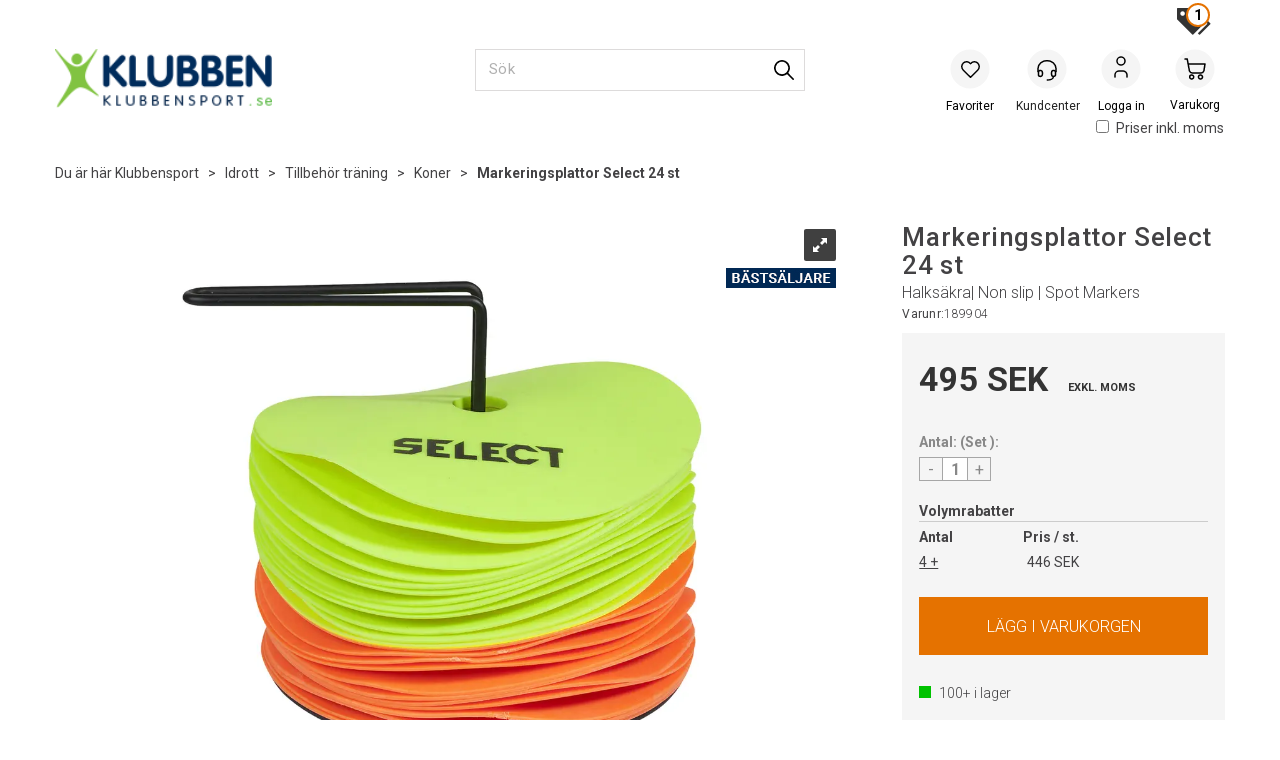

--- FILE ---
content_type: text/html; charset=utf-8
request_url: https://www.klubbensport.se/select/189904/markeringsplattor-select-24-st-halks%C3%A4kra-non-slip--spot-markers
body_size: 83716
content:

<!doctype html>
<html id="htmlTag" lang= "sv">
<head id="ctl00_Head1"><meta http-equiv="X-UA-Compatible" content="IE=edge" /><meta http-equiv="Content-Type" content="text/html;charset=utf-8" /><meta name="format-detection" content="telephone=no" /><meta name="viewport" content="width=device-width, initial-scale=1, shrink-to-fit=no"><title>Markeringsplattor Select 24 st Halksäkra| Non slip | Spot Markers  - Klubbensport.se</title><link id="ctl00_LnRss" rel="alternate" type="application/rss+xml" title="Produktnyheter" href="/WebPages/produkt/rss.aspx" /><meta name="robots" content="noodp, noydir"/>
	<link rel="preconnect" href="https://ajax.googleapis.com">
<script type="text/javascript">
	WebFontConfig = {
		
			google: {
				families: ['Roboto:300,400,500,700']
			},
		
    };

	(function(d) {
	            var wf = d.createElement('script'), s = d.scripts[d.scripts.length - 1];
	            wf.src = 'https://ajax.googleapis.com/ajax/libs/webfont/1.6.26/webfont.js';
	            wf.async = true;
	            s.parentNode.insertBefore(wf, s);
	        
	})(document); 


</script>

	<!-- GTM Data Layer -->
	<script>
	    window.dataLayer =  window.dataLayer ||  [];
	</script>

	
		<script>
		    dataLayer.push({             
                'IsSpider': 'True',
                'AvsenderId': '2',
                'AvsenderNavn': 'KlubbenSport i Sverige AB',
		        'loggedIn': 'False',
                'customerType': 'Privat',
                'PriceIncVat': 'False',
                'CustomerOrgNbr': '',
		        'EAN': '5703543078998',
		        'Brand': 'Select',
		        'event': 'ProductPage',
		        'customerID': '355773',
		        'SiteType': 'd',
		        'RetailPrice': '619.00',
		        'BreadCrumb': 'Klubbensport/Idrott/Tillbehör träning/Koner',
                'CustomerGroup': '',
		        'PaymentMethod': '',
		        'ProductID': '189904',
		        'ProductAltId': '',
		        'AllProductIds': [],
                'TransactionData': [ ]
                
		    });
        </script>
	
		
			<script>
			    dataLayer.push({
			        'ecomm_pagetype': 'ProductPage',
			        'ecomm_pcat': 'Övriga',
			        'ecomm_pname': 'Markeringsplattor Select 24 st',
			        'ecomm_pvalue': '619.00',
			        'ecomm_totalvalue': '619.00',
			        'ecomm_prodid': '189904' 
			    });
			</script>
		
		<script>
            dataLayer.push({
                'email': '',
                'FirstName': '',
                'Surname': '',
                'CompanyName': '',
                'ContactId': '',
                'CustomerOrgNbr': '',
                'PrivatePhoneNo': '',
                'DirectPhoneNo': '',
                'PostCode': ''
            });
        </script>
    
		<script>
            dataLayer.push({
                'Email_SHA256': '',
                'FirstName_SHA256': '',
                'Surname_SHA256': '',
                'CompanyName_SHA256': '',
                'PrivatePhoneNo_SHA256': '',
                'DirectPhoneNo_SHA256': '',
                'PostCode_SHA256': ''
            });
        </script>
    

	<!-- GA4 dataLayer-->

    
        <script>
            dataLayer.push({
                event: 'view_item',
                ecommerce: {
                    currency: 'SEK',
                    value: 619.00,
                    items: [
                        {
                            item_id: '189904',
                            item_name: 'Markeringsplattor Select 24 st',
                            affiliation: 'Klubbensport.se',
                            coupon: '',
                            discount: 0.00,
                            index: 0,
                            item_brand:'Select',
                            item_category: 'Tillbehör träning',
                            item_category2: 'Koner',
                            item_category3: 'Övriga',
                            item_variant: '',
                            price: 619.00,
                            quantity: 1
                        }
                    ]
                }
            });
        </script>
    

	<!-- Google Tag Manager container script-->
	<script>
        
        
        (function(w, d, s, l, i) {
                    w[l] = w[l] || [];
                    w[l].push({
                        'gtm.start':
	                new Date().getTime(),

                event: 'gtm.js'
	        });
	        var f = d.getElementsByTagName(s)[0],
                j = d.createElement(s),
                dl = l != 'dataLayer' ? '&l=' + l : '';
            j.async = true;
	        j.src =
	            '//www.googletagmanager.com/gtm.js?id=' + i + dl;
	        f.parentNode.insertBefore(j, f);
	    })(window, document, 'script', 'dataLayer', 'GTM-NXP3M3');

        
    </script>

	<!-- End Google Tag Manager -->

<script type="text/javascript" data-source="/dist/js/main-styles.098c7ad39da0dc54c63b.js"> "use strict";
(self["webpackChunkmcweb3"] = self["webpackChunkmcweb3"] || []).push([[899],{

/***/ 1234:
/***/ (function() {

// extracted by mini-css-extract-plugin


/***/ }),

/***/ 1323:
/***/ (function() {

// extracted by mini-css-extract-plugin


/***/ }),

/***/ 3370:
/***/ (function() {

// extracted by mini-css-extract-plugin


/***/ }),

/***/ 3992:
/***/ (function() {

// extracted by mini-css-extract-plugin


/***/ }),

/***/ 4390:
/***/ (function() {

// extracted by mini-css-extract-plugin


/***/ }),

/***/ 4925:
/***/ (function() {

// extracted by mini-css-extract-plugin


/***/ }),

/***/ 5332:
/***/ (function() {

// extracted by mini-css-extract-plugin


/***/ }),

/***/ 6197:
/***/ (function() {

// extracted by mini-css-extract-plugin


/***/ }),

/***/ 6276:
/***/ (function() {

// extracted by mini-css-extract-plugin


/***/ }),

/***/ 6303:
/***/ (function() {

// extracted by mini-css-extract-plugin


/***/ }),

/***/ 7024:
/***/ (function() {

// extracted by mini-css-extract-plugin


/***/ }),

/***/ 7652:
/***/ (function() {

// extracted by mini-css-extract-plugin


/***/ }),

/***/ 7714:
/***/ (function() {

// extracted by mini-css-extract-plugin


/***/ }),

/***/ 8460:
/***/ (function() {

// extracted by mini-css-extract-plugin


/***/ }),

/***/ 8685:
/***/ (function() {

// extracted by mini-css-extract-plugin


/***/ }),

/***/ 9616:
/***/ (function() {

// extracted by mini-css-extract-plugin


/***/ })

},
/******/ function(__webpack_require__) { // webpackRuntimeModules
/******/ var __webpack_exec__ = function(moduleId) { return __webpack_require__(__webpack_require__.s = moduleId); }
/******/ __webpack_require__.O(0, [188], function() { return __webpack_exec__(3370), __webpack_exec__(6303), __webpack_exec__(4925), __webpack_exec__(7714), __webpack_exec__(8460), __webpack_exec__(6197), __webpack_exec__(3992), __webpack_exec__(7024), __webpack_exec__(7652), __webpack_exec__(8685), __webpack_exec__(1323), __webpack_exec__(5332), __webpack_exec__(9616), __webpack_exec__(4390), __webpack_exec__(6276), __webpack_exec__(1234); });
/******/ var __webpack_exports__ = __webpack_require__.O();
/******/ }
]);
//# sourceMappingURL=main-styles.098c7ad39da0dc54c63b.js.map</script><script type="text/javascript" data-source="/dist/js/master-theme-styles-d4.e5d44c681c83d6c69e00.js"> "use strict";
(self["webpackChunkmcweb3"] = self["webpackChunkmcweb3"] || []).push([[409],{

/***/ 3806:
/***/ (function() {

// extracted by mini-css-extract-plugin


/***/ })

},
/******/ function(__webpack_require__) { // webpackRuntimeModules
/******/ var __webpack_exec__ = function(moduleId) { return __webpack_require__(__webpack_require__.s = moduleId); }
/******/ var __webpack_exports__ = (__webpack_exec__(3806));
/******/ }
]);
//# sourceMappingURL=master-theme-styles-d4.e5d44c681c83d6c69e00.js.map</script><link href="/dist/js/188.48422fe76f71a65383e6.css" rel="stylesheet" type="text/css" /><link href="/dist/js/main-styles.098c7ad39da0dc54c63b.css" rel="stylesheet" type="text/css" /><link href="/dist/js/master-theme-styles-d4.e5d44c681c83d6c69e00.css" rel="stylesheet" type="text/css" /><link href="/api-no-session/stylesheet/combined/KlubbenD4Ny.css?version=942" rel="stylesheet" type="text/css" /><link rel="shortcut icon" type="image/x-icon" href="/favicon.ico?dev=abcdefgh"></link><meta name="description" content="Markeringsplattor Select 24 st Halksäkra| Non slip | Spot Markers 189904   Markeringsplattor   från Select är producerade i ett halksäkert gummimaterial,..." /><link rel="canonical" href="https://www.klubbensport.se/select/189904/markeringsplattor-select-24-st-halks%c3%a4kra-non-slip--spot-markers" /><link href="/dist/js/quantity-discount.73dc07d928531bdb9017.css" rel="stylesheet" type="text/css" /></head>
<body id="ctl00_MyBody" class=" hold-transition svenskt body-out fav-body mc-filter-left layoutver4 lang-5 mobilemenu-xs sort-filter listtype-grid bc-koner bc-tillbehör-träning bc-idrott bc-avdelinger mode-normal in-stock  body-product-info www-klubbensport-se customer-private page-id-2035583  department-id-2035583 body-menu-level-4 search-expanded pagetype-ProductInfo d4-immediate-loading login-type-  not-logged-in img-module-ver-5    ">
    <div id="cache-refresh-portal"></div>
<script type="text/javascript">
        window.D4LinkArraySetup = [];
        window.D4AiActive = true;
        window.D4AiRegisterStats = false;
    </script>

    <script src="/scripts/storage.js?v=LRoFsfG_RvRw83zBr0u86eszmVwpW6P0qzdSOQymm8Y1" rel="preload" as="script"></script><script type="text/javascript">window.StorageService.storeScriptLookup([
  {
    "Key": "~/scripts/web.js",
    "Url": "/scripts/web.js?v=SkSOcsR3ogPJha8_A7AmfE-I0_oGvBUTspZtjP7VUiU1"
  },
  {
    "Key": "~/scripts/publisher.js",
    "Url": "/scripts/publisher.js?v=ajQA2E_uI_lk6ItZauezcn-jWYlh5Yujo-HX0Esnwgk1"
  },
  {
    "Key": "~/scripts/ckeditor.js",
    "Url": "/scripts/ckeditor.js?v=ajQA2E_uI_lk6ItZauezcn-jWYlh5Yujo-HX0Esnwgk1"
  },
  {
    "Key": "~/scripts/admin-panel.js",
    "Url": "/scripts/admin-panel.js?v=TXR12Bj3a5U463MELi-oQ9zK29T4R3Ta61Or1CGwYN81"
  },
  {
    "Key": "~/scripts/SearchDebug.js",
    "Url": "/scripts/SearchDebug.js?v=hsPPqtRs0zuoMiHOkc7xqaF4fYCEHZuUcJ6BpOMfgJw1"
  },
  {
    "Key": "~/scripts/FreightReport.js",
    "Url": "/scripts/FreightReport.js?v=ITKjvIK9Fe7cGgflEC1wlLa_KuVYRJc-ymH6jGmr9rQ1"
  },
  {
    "Key": "~/scripts/web-2016.js",
    "Url": "/scripts/web-2016.js?v=RNWg07bAjOVEMnZt3ToCr7YgsnC87G9yBAqDd2UyZvI1"
  },
  {
    "Key": "~/scripts/web-defered-2016.js",
    "Url": "/scripts/web-defered-2016.js?v=xTMut_pBy3QMC5OtBqB6gxsJ9R7fmpzFwWYPfnSCE1E1"
  },
  {
    "Key": "~/scripts/postloginview.js",
    "Url": "/scripts/postloginview.js?v=IruHMr9Jz70Q_OM0i1n6FSUz_jXZTOrwnZss5N-UZY41"
  },
  {
    "Key": "~/scripts/productlistbuy.js",
    "Url": "/scripts/productlistbuy.js?v=N6lU8XkeDT2SBsbiQ9SQqTsrqa9ZxQRl-Fb1oMM6JE41"
  },
  {
    "Key": "~/scripts/productlistfilter.js",
    "Url": "/scripts/productlistfilter.js?v=JG7sSyHNoiqYG4immpmC8dA_9spqBHxKE_8iCle31qI1"
  },
  {
    "Key": "~/scripts/productlistprice.js",
    "Url": "/scripts/productlistprice.js?v=JWnM-aEUAdHlY1reDgnUZmXdkeM7wgy56ZX_yz5wVZM1"
  },
  {
    "Key": "~/scripts/productlistfavorites.js",
    "Url": "/scripts/productlistfavorites.js?v=tMvAnRbpFibN4GPZBfkHsKmuS4plNyPOv8cXym2Z3jk1"
  },
  {
    "Key": "~/scripts/campaigncode.js",
    "Url": "/scripts/campaigncode.js?v=moTSX2rFSFRToSIXjyoe59UncSdHdPg1YgIjMppZRsE1"
  },
  {
    "Key": "~/scripts/product-info.js",
    "Url": "/scripts/product-info.js?v=221vZ6f1aAn6_UucKArI6XzGQLVlmYcRUeqsoTFrPog1"
  },
  {
    "Key": "~/scripts/common.js",
    "Url": "/scripts/common.js?v=BQlbHOdQJofmNew_lcknKyFa0p0cjXDQjiegQqleDuA1"
  },
  {
    "Key": "~/scripts/favorite.js",
    "Url": "/scripts/favorite.js?v=0XtC4FbPk0JL0uXY9PDVct8JsToe4vBi0P9KWF8A15I1"
  },
  {
    "Key": "~/scripts/autocampaigns.js",
    "Url": "/scripts/autocampaigns.js?v=qo3-P6hViO2mow0aflLacjI1ipZcekfQ6o9NZ-8oSMA1"
  },
  {
    "Key": "~/scripts/attributeselector.js",
    "Url": "/scripts/attributeselector.js?v=_C5tO9-x6E2-pG6Ih_YCdeKbCqRZdFsGgzrSjFVD98c1"
  },
  {
    "Key": "~/scripts/specialoffers.js",
    "Url": "/scripts/specialoffers.js?v=NVbw4mQd9e58bh_68ZK0SjBMyWrAHuaTUsDJEI39Hy01"
  },
  {
    "Key": "~/scripts/askforpriceview.js",
    "Url": "/scripts/askforpriceview.js?v=xBM0bHunlWH-jLkhygRotw2S5Hd6HqXr0jVKJmGLbHM1"
  },
  {
    "Key": "~/scripts/depid.js",
    "Url": "/scripts/depid.js?v=2s1i-xlG9hj_cEXLyCvQ7i3JqBmSa3PoqbZQ6ErOwqo1"
  },
  {
    "Key": "~/scripts/quantity-discount-2016.js",
    "Url": "/scripts/quantity-discount-2016.js?v=dUgAEglxPNdxF-1c7i26Odf3KqohMPu3DgJcEbsckjc1"
  },
  {
    "Key": "~/scripts/eniro.js",
    "Url": "/scripts/eniro.js?v=YyllzD7vF_HJvLhREER44JnR_DqOIktSBLz6f0sMMHk1"
  },
  {
    "Key": "~/scripts/variantmatrixview.js",
    "Url": "/scripts/variantmatrixview.js?v=aLlx_kmEu_gJk06j_eu7GiByI65KQRv29FBRL_lcB3g1"
  },
  {
    "Key": "~/scripts/loginCheckoutView.js",
    "Url": "/scripts/loginCheckoutView.js?v=zu-GZS9wowYTxO7Ze7ne_z8setq6QKktbV9vIMQrWJI1"
  },
  {
    "Key": "~/scripts/web-4.0.js",
    "Url": "/scripts/web-4.0.js?v=d109wuf1vkOHrf4AvCzs35BovsMHjZCHffHO7jWN3zk1"
  },
  {
    "Key": "~/scripts/storage.js",
    "Url": "/scripts/storage.js?v=LRoFsfG_RvRw83zBr0u86eszmVwpW6P0qzdSOQymm8Y1"
  },
  {
    "Key": "~/scripts/web-orderbook.4.0.js",
    "Url": "/scripts/web-orderbook.4.0.js?v=S3-e3e27mNnCzjfTvx40Yx_oPrmyEbbet0xautqaDdQ1"
  },
  {
    "Key": "~/scripts/orderbookManager.js",
    "Url": "/scripts/orderbookManager.js?v=xyqaoQatWwY-cXyVq0xWil6nOHEnV71oI2Ws6M8zSxM1"
  },
  {
    "Key": "~/scripts/gaia-all.js",
    "Url": "/scripts/gaia-all.js?v=rwmPuPOBUnaf7er1xDWzSoU94yDYTrM0Y7G0_TskBG81"
  },
  {
    "Key": "~/scripts/product-infoD4.js",
    "Url": "/scripts/product-infoD4.js?v=jmSFYU5OCK9MD0y-o8QI1UZUUYxNWeriLoUAj7cscGI1"
  },
  {
    "Key": "~/scripts/web-defered-4.0.js",
    "Url": "/scripts/web-defered-4.0.js?v=etSbUEiXoGJSVQfcxAQdwxjmsiS6RchFrBk25ZiP0wc1"
  },
  {
    "Key": "~/scripts/render-utils.js",
    "Url": "/scripts/render-utils.js?v=WuxfIQ-SqSWfvt1OEshVy06-cBF_HidHYC2qytNKSrw1"
  },
  {
    "Key": "~/scripts/productlistsorter.js",
    "Url": "/scripts/productlistsorter.js?v=i82VvJRNQ5Bq3zVzYKCmbEN4FaO46lvO2g4LxmJBaOk1"
  },
  {
    "Key": "~/scripts/bidbanner.js",
    "Url": "/scripts/bidbanner.js?v=LpSODu-M5cDOKLI_lAlSd6-GrD67d_fN5SQeR54mzQY1"
  },
  {
    "Key": "~/scripts/product-info-utils.js",
    "Url": "/scripts/product-info-utils.js?v=WUfpMFb7Ishi0OTxsRifgNaWSdFA89cpOHGsEyS5gqo1"
  },
  {
    "Key": "~/scripts/web-defered-giftcard.4.0.js",
    "Url": "/scripts/web-defered-giftcard.4.0.js?v=fkHLoTtdBXamJ9tFvI7m20tp9-JtLE205es_n0QvNUM1"
  },
  {
    "Key": "~/scripts/variantmatrixview-d4.js",
    "Url": "/scripts/variantmatrixview-d4.js?v=qGMTc0P_B3CJYJvmnhU_ekpjEV7j2rZsKDYpqwTKtPU1"
  },
  {
    "Key": "~/scripts/customerregistration.js",
    "Url": "/scripts/customerregistration.js?v=Epu9s5TBhkFRMmK8KRbPHvkJf7O2ARv-y6ySgq0OCI41"
  },
  {
    "Key": "~/scripts/knockout.simplegrid.js",
    "Url": "/scripts/knockout.simplegrid.js?v=L0eFeIXNNCovuWuhmNs5qKWz-q9IKSNBQfEq4TeJzL41"
  },
  {
    "Key": "~/scripts/delete-customer.js",
    "Url": "/scripts/delete-customer.js?v=XvCQf3Enz2BuelHfpl2sF-3ESfSWFoESpib16ahbJmU1"
  },
  {
    "Key": "~/scripts/publisher-d4.js",
    "Url": "/scripts/publisher-d4.js?v=77jm-j46_eHQT0XMts8HvxdwbS0UFmzgZR9zY4zOqYI1"
  },
  {
    "Key": "~/scripts/favorite-d4.js",
    "Url": "/scripts/favorite-d4.js?v=X_NBtcgGw9l2n7rjKXte9WyZWh5-USK9WQX--ueaQpc1"
  },
  {
    "Key": "~/scripts/giftcard-d4-purchase.js",
    "Url": "/scripts/giftcard-d4-purchase.js?v=jx8Ow4K1gULfYdTzjxuODdAcrv3rMb2nk28Ufy3qjio1"
  },
  {
    "Key": "~/scripts/giftcard-d4-receipt.js",
    "Url": "/scripts/giftcard-d4-receipt.js?v=aocqH1kGgXovMtcvlKwIB4x8aTDqJvXGx4H559Ko9TA1"
  },
  {
    "Key": "~/scripts/giftcard-d4-portal.js",
    "Url": "/scripts/giftcard-d4-portal.js?v=fIcCy7mHFvZQRHfdVt7zJrzsY_UTQT5djU0wlIiPmNY1"
  },
  {
    "Key": "~/scripts/d4reviews.js",
    "Url": "/scripts/d4reviews.js?v=3w6MFIxFm3bVXaJbaP4poj3hAxYhAznm-rjEs3pi04Y1"
  },
  {
    "Key": "~/scripts/quantity-discount.js",
    "Url": "/scripts/quantity-discount.js?v=dUgAEglxPNdxF-1c7i26Odf3KqohMPu3DgJcEbsckjc1"
  },
  {
    "Key": "~/scripts/productminprice.js",
    "Url": "/scripts/productminprice.js?v=B-hzjwCKb0gCEb4Cx6MOhKgZ_YhGOI0NY9IUPS5CPak1"
  },
  {
    "Key": "~/css/master/common.css",
    "Url": "/css/master/common.css?v=dhv_udQOYfADpvClGfxO5_ACfPivlNeSPdIN9gW7b141"
  },
  {
    "Key": "~/css/publisher/publisher.css",
    "Url": "/css/publisher/publisher.css?v=xd_MHEizfvjgFDOiJAD19COxFVOoErwzh-hXuCOFBck1"
  },
  {
    "Key": "~/css/menu.responsive.css",
    "Url": "/css/menu.responsive.css?v=UGbUNbO-JrDXBLzZKbQjJ7WoNx79JUnL47pj8W5e4xg1"
  }
]) </script><script src="/scripts/web-4.0.js?v=d109wuf1vkOHrf4AvCzs35BovsMHjZCHffHO7jWN3zk1"></script>
<script>// Product info image slider
function InitializeRoyalSlider(optionChangesXS, optionChangesSM, optionChangesMD) {

    jQuery(function () {

        var optionsXS = {
            controlNavigation: 'bullets',
            keyboardNavEnabled: true,
            numImagesToPreload: 1,
            navigateByClick: false,
            arrowsNav: false,
            imageScaleMode: 'fit',
            thumbs: false,
            video: {
                disableCSS3inFF: false
            },
            fullscreen: {
                enabled: true
            }
        };

        var optionsSM = {
            controlNavigation: 'bullets',
            keyboardNavEnabled: true,
            numImagesToPreload: 1,
            navigateByClick: false,
            imageScaleMode: 'fit',
            thumbs: false,
            video: {
                disableCSS3inFF: false
            },
            fullscreen: {
                enabled: true
            }
        };

        var optionsMD = {
            controlNavigation: 'thumbnails',
            keyboardNavEnabled: true,
            numImagesToPreload: 1,
            navigateByClick: false,
            imageScaleMode: 'fit',
            thumbs: {
                spacing: 10,
                orientation: 'vertical',
                autoCenter: false
            },
            video: {
                disableCSS3inFF: false
            },
            fullscreen: {
                enabled: true
            }
        };

        jQuery.extend(optionsXS, optionChangesXS);
        jQuery.extend(optionsSM, optionChangesSM);
        jQuery.extend(optionsMD, optionChangesMD);

        var options = {};
        switch (mcWeb.responsive.getScreenSize()) {
            case 'xs':
                options = optionsXS;
                break;
            case 'sm':
                options = optionsSM;
                break;
            default:
                options = optionsMD;
                break;
        }

        var slider = jQuery(".ProductInfo .prod-image-slider");
        var rs = slider.royalSlider(options).data('royalSlider');
        slider.prepend(slider.find('.rsNav'));

        if (rs != undefined && rs != null) {
            rs.ev.on('rsEnterFullscreen',
                function () {
                    jQuery('.product-image-container').addClass('rs-full-view');
                });
            rs.ev.on('rsExitFullscreen',
                function () {
                    jQuery('.product-image-container').removeClass('rs-full-view');
                });

            // Enter fullscreen on slide click/touch
            rs.ev.on('rsSlideClick',
                function () {
                    if (rs.isFullscreen) {
                        rs.exitFullscreen();
                    } else {
                        rs.enterFullscreen();
                    }
                });
        }
        //Hide load movie
        var el = jQuery('.rsContent.zindex-off');
        if (el != null) {
            setTimeout(function () { el.removeClass('zindex-off'); }, 1000);
        }

    });
}


// Product info scroll functions
(function ($) {
    $.fn.animateScrollTo = function (value, speed) {
        if (isNaN(value))
            value = 0;
        if (speed == null)
            speed = 'fast';

        $('html, body').animate({
            scrollTop: ($(this).offset().top + value) + 'px'
        }, speed);
        return this; // for chaining...
    }

    $.fn.scrollToTop = function () {
        $('html, body').animate({
            scrollTop: 0
        }, 'fast');
        return this; // for chaining...
    }

    // Fixed section menu when scrolling
    $("document").ready(function ($) {

        var isReady = false;
        var stickybar = null;
        $(document).on("header-menu-ready", function () {
            if (isReady) {
                return;
            }
            isReady = true;

            if (stickybar == null && $('.ProductInfo .section-menu').length > 0) {
                stickybar = new Stickybar(jQuery, '.ProductInfo .section-menu', 0, getTopMenuHeight());
            }
        });
    });

})(jQuery);

function getTopMenuHeight() {
    var $ = jQuery;
    var topm = $('.use-sticky-header .m-header-dock.stickybar');

    var offsetTop = -1;
    if (topm.length > 0) {
        offsetTop = topm.outerHeight(); //Found sticky header
    } else if ($('.use-sticky-header').length > 0) {
        offsetTop = 0; //Found sticky header
    }

    if (offsetTop > -1) {
        var minside = $('.m-header-dock.stickybar .top-menu');
        if (minside.length > 0 && minside.filter(":visible").length > 0) {
            offsetTop -= (minside.length > 0) ? minside.outerHeight() + 1 : 0;
        }

        var freeship = $('.stickybar .free-shipping-counter');
        if (freeship.length > 0 && freeship.filter(":visible").length > 0) {
            offsetTop -= (freeship.length > 0) ? freeship.outerHeight() : 0;
        }

        var bar = $('.use-sticky-header .menu-container.stickybar');
        var offset = (bar.length > 0) ? bar.outerHeight() : 0;

        return offset + offsetTop;
    }
    return 0;
}

function scrollToSection(sectionId, cssClass) {
    var topMenuHeight = getTopMenuHeight();
    if (jQuery('.menu-container.stickybar.fixed').length === 0)
        topMenuHeight = topMenuHeight * 2;

    var sectionMenuStickyBar = jQuery('.ProductInfo .section-menu.stickybar');
    var sectionMenuHeight = (sectionMenuStickyBar.length > 0) ? sectionMenuStickyBar.outerHeight() : 0;

    if (cssClass != null && cssClass.length > 1) {
        sectionId = cssClass;
    }

    jQuery(sectionId).animateScrollTo(-(topMenuHeight + sectionMenuHeight));
}

</script>
    
<div id="d-size" class="hidden" data-size="lg" data-size-set="False"></div>

<div id="hidden-nodeid" style="visibility: hidden; height: 0px;">
    2035583
</div>
<div id="hidden-search-url" style="visibility: hidden; height: 0px;">/search</div>

<div id="hidden-theme" style="visibility: hidden; height: 0px;">
    KlubbenD4Ny
</div>
<div id="hidden-images-sizes" style="visibility: hidden; height: 0px;">
    <script language="javascript" type="text/javascript">var _imageSizeList = new Array(32,64,128,256,480,768,992,1200);</script>
</div>

<!--Update icon start-->
<div id="UpdateIcon" style="display: none;" class="UpdateControlModal">
    <div class="UpdateControlModalContent2"></div>
</div>


<div id="rhs-popup-sidebar"></div>
<div id="center-tiny-popup"></div>
<span id="backorder-popup-parent"></span>
<div id="o-wrapper" class="o-wrapper">

<form name="form1" method="post" action="./markeringsplattor-select-24-st-halksäkra-non-slip--spot-markers" id="form1">
<div>
<input type="hidden" name="__EVENTTARGET" id="__EVENTTARGET" value="" />
<input type="hidden" name="__EVENTARGUMENT" id="__EVENTARGUMENT" value="" />

</div>

<script type="text/javascript">
//<![CDATA[
var theForm = document.forms['form1'];
if (!theForm) {
    theForm = document.form1;
}
function __doPostBack(eventTarget, eventArgument) {
    if (!theForm.onsubmit || (theForm.onsubmit() != false)) {
        theForm.__EVENTTARGET.value = eventTarget;
        theForm.__EVENTARGUMENT.value = eventArgument;
        theForm.submit();
    }
}
//]]>
</script>



<script type="text/javascript">
//<![CDATA[
PageLoad(true);//]]>
</script>
<script type="text/javascript">//<![CDATA[
window.lipscoreInit = function() { lipscore.init({apiKey: "b8bf04923cd9a8f9085f48e7"});};(function() {var scr = document.createElement('script'); scr.async = 1; scr.src = "//static.lipscore.com/assets/se/lipscore-v1.js"; document.getElementsByTagName('head')[0].appendChild(scr); })();  //]]> </script>
    <input type="hidden" name="ctl00$EnsureGaiaIncludedField" id="ctl00_EnsureGaiaIncludedField" /><!-- Ikke fjern denne. Alle sider må minst inneholde 1 gaiakomponent så lenge vi bruker gaia-->
    
<div class="modal fade" id="center-popup" tabindex="-1" role="dialog" aria-labelledby="center-popup">
	<div class="modal-dialog modal-lg">
		<div class="modal-content">
            <div class="lightbox-close" onclick="PubSub.publish(mcWeb.lightbox.events.onHideLightbox);" ></div>	      
			<div class="modal-body">
					<div id="refresh-center" class="refresh-center" style="display: none">
						<div class="refresh-center-item">
							<div class="refresh-center-ico"><i class="icon-spinner animate-spin"></i></div>
							<div class="refresh-txt">
								Uppdatering, var god vänta...
							</div>
						</div>
					</div>
				<div id="lightbox-placeholder" class="center-placeholder"></div>
				<div id="lightbox-placeholder2" class="center-placeholder"></div>
			</div>
		</div>
	</div>
</div>

<script language="javascript" type="text/javascript">
	jQuery(function () { mcWeb.hash.init(); });
</script>

    
    


<div id="InstSearchDiv" style="position:absolute; z-index:110;display: none;" class="stop-ajax-rendering">
		<div class="InstantSearch">
		    <div class="resultcolumn">
				<div  class="d4-instant-search-other-hits" data-bind="visible: OtherSearchesText().length > 0">
                    <h3 class="d4-instant-search-divider" data-bind="text: OtherSearchesText"></h3>
                </div>
                <div class="d4-instant-search-products" data-bind="visible: products().length > 0">
                    <h3 class="d4-instant-search-divider">Produkter</h3>
			        <table>
				        <tbody data-bind="template: { name: 'searchresult-template', foreach: products }, visible: products != null && products().length > 0">
				        </tbody>
					        <tfoot>
						        <tr data-bind="visible: TotalHits() > 0">
							        <td colspan="2" class="italic cursor">
								        &nbsp;<span data-bind="text: TotalHits"></span>  
							        </td>

                                    <td colspan="2" class="italic cursor">
								        <a data-bind="event: {click:mcWeb.instantSearch.doSearch}" >Se hela resultatet...&nbsp;</a>  
							        </td>
						        </tr>
				        </tfoot>
			        </table>
                </div>
                <div  class="d4-instant-search-cat" data-bind="visible: ShowCategories()">
                    <h3 class="d4-instant-search-divider">Kategorier</h3>
                    <div data-bind="template: { name: 'searchresult-cat-template', foreach: categories }"></div>
                </div>
                <div class="d4-instant-search-brands" data-bind="visible: ShowBrands()">
                    <h3 class="d4-instant-search-divider">Varumärken</h3>
                     <div data-bind="template: { name: 'searchresult-brand-template', foreach: brands }"></div>
                </div>

                <div class="d4-instant-search-brands" data-bind="visible: ShowBrandNames()">
                    <h3 class="d4-instant-search-divider">Varunamn</h3>
                     <div data-bind="template: { name: 'searchresult-brandname-template', foreach: brandnames }"></div>
                </div>

		        <div class="d4-instant-search-articles" data-bind="visible: ShowArticles() && TotalArticleHits() > 0 && ! ShowArticlesRHS()">
		            <h3 class="d4-instant-search-divider">Artiklar</h3>
		            <div data-bind="template: { name: 'searchresult-article-template', foreach: articles }"></div>
		            Antal artiklar hittade&nbsp;<span data-bind="text: TotalArticleHits"></span>  
		        </div>
		    </div>
            <div class="instant-search-preview-column">
                <div class="d4-instant-search-preview d4-instant-search-loadbyajax" data-bind="visible: ShowPreview()">
                    <div id="ctl00_InstSrch_WPAInstantSearchPreview_Pnl2" class="load-first">

</div>

<div id="A101175" class="load-later   is-system-area"><div id="Field_InstantSearchProductPreview31546_0" class=" NoSlide web-pub-field container field-container-31546  readonly layout-d4_x1" data-field-id="31546" data-popup="0" data-popup-plc="0" data-lt="53" data-sf="0">
	<div class="row">
		<div id="A101175F31546N2035583" class="ajax-field inner-layout-container loaded" data-use-specific-layout="False" data-plid="145899" data-area-id="InstantSearchProductPreview" data-field-id="31546" data-userkey="31546" data-grouped-variants="True" data-node-id="2035583" data-manufacturerid="153" data-loaded-status="True" data-layoutid="120029" data-sf="0" data-listing-type="53" data-fieldcontainerid="31546">
			<div class="WebPubElement pub-currentproductorstaticcontent" data-elementid="1000000" data-area="InstantSearchProductPreview" data-fieldid="31546" data-nodeid="2035583" data-panel-id="Field_InstantSearchProductPreview31546_0" data-plid="145899"><div id="Element101175315461000000" class="d4-instant-search-preview-template ">
				<div class="d4-instant-search-preview-top d4-instant-search-divider"><div class="d4-instant-search-preview-heading "><a href="/select/189904/markeringsplattor-select-24-st-halks%c3%a4kra-non-slip--spot-markers" class="AdProductLink"><span class="d4-instant-search-preview-header1">Markeringsplattor Select 24 st</span><span class="d4-instant-search-preview-header2">Halksäkra| Non slip | Spot Markers</span></a></div><div class="d4-instant-search-preview-price"><span class="  d4-price">495 SEK</span></div></div><div class="d4-instant-search-preview-bottom"><div class="d4-instant-search-preview-info"><div class="prod-text-content">
					<p><strong>Markeringsplattor </strong>från Select är producerade i ett halksäkert gummimaterial, och&nbsp;är därför väl ägnade till att användas även&nbsp;inomhus. Bla. till handbollsträning, banmarkering, gymtimmen m.m,&nbsp;som en&nbsp;ersättning för koner. Markeringsskivorna är speciellt fina att använda på vintern då de är gjorda av mjukt gummimaterial som inte spricker.</p><p>&nbsp;</p><p><strong>Settet består av totalt 24 styck markeringsskivor</strong></p><ul><li>12 styck gula</li><li>12&nbsp;styck&nbsp;orange</li><li>Levereras med stativ</li></ul>
				</div></div><div class="d4-instant-search-preview-image AddProductImage"><img src="/thumbnails/189904.240.webp?v=638646550213130000" class="d4-prod-thumb lazy-allowed " onError="this.src='/Media/Web/ImageNotFound.gif';" border="0" width="240" height="217" " data-status="Ok" border="0" alt="Markeringsplattor Select 24 st Halks&amp;#228;kra| Non slip | Spot Markers" title="Markeringsplattor Select 24 st Halks&amp;#228;kra| Non slip | Spot Markers" data-plid="145899" data-image-index="0" data-width="240" data-height="240" data-elementid="1000000" data-css="" data-autoscale="True" id="d4img_145899_0_1000000_240_240"/></div></div>
			</div><script>window.D4LinkArraySetup.push ({elementId:'Element101175315461000000', productLink: '/select/189904/markeringsplattor-select-24-st-halks%c3%a4kra-non-slip--spot-markers'}); </script></div>
		</div>
	</div>
</div></div>


                </div>
		        <div class="d4-instant-search-accessories d4-instant-search-loadbyajax" data-bind="visible: ShowAccessories">
		            <h3 class="d4-instant-search-divider">Tillbehör</h3>
		            <div id="ctl00_InstSrch_WPAInstantSearchAccessories_Pnl2" class="load-first">

</div>

<div id="A101176" class="load-later   is-system-area"><div id="Field_InstantSearchProductAccessories31547_0" class=" NoSlide web-pub-field container field-container-31547  readonly layout-d4_x4" data-field-id="31547" data-popup="0" data-popup-plc="0" data-lt="3" data-sf="0">
	<div class="row">
		<div id="A101176F31547N2035583" class="ajax-field inner-layout-container loaded" data-use-specific-layout="False" data-plid="145899" data-area-id="InstantSearchProductAccessories" data-field-id="31547" data-userkey="31547" data-grouped-variants="True" data-node-id="2035583" data-manufacturerid="153" data-loaded-status="True" data-layoutid="120032" data-sf="0" data-listing-type="3" data-fieldcontainerid="31547">

		</div>
	</div>
</div></div>


                </div>
		        <div class="d4-instant-search-alternatives d4-instant-search-loadbyajax" data-bind="visible: ShowAlternatives">
		            <h3 class="d4-instant-search-divider">Alternativ</h3>
		            <div id="ctl00_InstSrch_WPAInstantSearchAlternative_Pnl2" class="load-first">

</div>

<div id="A101177" class="load-later   is-system-area"><div id="Field_InstantSearchProductAlternatives31548_0" class=" NoSlide web-pub-field container field-container-31548  readonly layout-d4_x4" data-field-id="31548" data-popup="0" data-popup-plc="0" data-lt="2" data-sf="0">
	<div class="row">
		<div id="A101177F31548N2035583" class="ajax-field inner-layout-container loaded" data-use-specific-layout="False" data-plid="145899" data-area-id="InstantSearchProductAlternatives" data-field-id="31548" data-userkey="31548" data-grouped-variants="True" data-node-id="2035583" data-manufacturerid="153" data-loaded-status="True" data-layoutid="120032" data-sf="0" data-listing-type="2" data-fieldcontainerid="31548">
			<div class="WebPubElement pub-alternatives" data-elementid="1000000" data-area="InstantSearchProductAlternatives" data-fieldid="31548" data-nodeid="2035583" data-panel-id="Field_InstantSearchProductAlternatives31548_0" data-plid="337109"><div id="Element101177315481000000" class="image-and-header1 ">
				<div class=""><div class="ProduktImg"><img src="/thumbnails/247658.120.webp?v=638629938401270000" class="d4-prod-thumb lazy-allowed " onError="this.src='/Media/Web/ImageNotFound.gif';" border="0" width="120" height="120" " data-status="Ok" border="0" alt="Konpaket f&amp;#246;r skolor och f&amp;#246;reningar Koner | Plattor | Markeringskoner" title="Konpaket f&amp;#246;r skolor och f&amp;#246;reningar Koner | Plattor | Markeringskoner" data-plid="337109" data-image-index="0" data-width="120" data-height="120" data-elementid="1000000" data-css="" data-autoscale="True" id="d4img_337109_0_1000000_120_120"/></div><a class=""><span class="">Konpaket för skolor och föreningar</span></a></div>
			</div><script>window.D4LinkArraySetup.push ({elementId:'Element101177315481000000', productLink: '/klubben/247658/konpaket-f%c3%b6r-skolor-och-f%c3%b6reningar-koner--plattor--markeringskoner'}); </script></div>
		</div>
	</div>
</div></div>


                </div>

                <div class="d4-instant-search-articles d4-instant-search-loadbyajax" data-bind="visible: ShowArticlesRHS">
		            <h3 class="d4-instant-search-divider">Artiklar</h3>
		            <div id="ctl00_InstSrch_WPAInstantSearchArticles_Pnl2" class="load-first">

</div>

<div id="A101647" class="load-later  is-advanced-area "></div>


                    Antal artiklar hittade&nbsp;<span data-bind="text: TotalArticleHits"></span>  
                </div>
            </div>
            
		    <script type="text/html" id="searchresult-article-template">
		        <span class="d4-instant-search-article">
		            <a class="NoUnderLine" data-bind="attr:{ href: ArticleLink, tabindex: TabIndex}">
		                <span  data-bind="html: ArticleTitle"></span>
		            </a>
		        </span>
		    </script>
            
		    <script type="text/html" id="searchresult-cat-template">
                <span class="d4-instant-search-category">
                    <a class="NoUnderLine" data-bind="attr:{ href: CatLink, tabindex: TabIndex}">
                        <span  data-bind="html: CatName"></span>(<span  data-bind="text: CatCount"></span>)
                    </a>
                </span>
            </script>
            
		    <script type="text/html" id="searchresult-brand-template">
		        <span class="d4-instant-search-brand">
		            <a class="NoUnderLine" data-bind="attr:{ href: BrandLink, tabindex: TabIndex}">
		            <span  data-bind="html: BrandName"></span>(<span  data-bind="text: BrandCount"></span>)
		          </a>
                </span>
		    </script>

            <script type="text/html" id="searchresult-brandname-template">
		        <span class="d4-instant-search-brand">
		            <a class="NoUnderLine" data-bind="attr:{ href: BrandLink, tabindex: TabIndex}">
		            <span  data-bind="html: BrandName"></span>
		          </a>
                </span>
		    </script>

			<script type="text/html" id="searchresult-template">
				<tr data-bind="css: { 'active': $parent.CurrentPlid() == ProduktLagerID}">
					<td class="Left">
						<div class="ProduktImg" data-bind="html: ImageTag"></div>
					</td>
					<td>
						<a class="NoUnderLine" data-bind="attr:{ href: ProduktLink, tabindex: TabIndex}, event: {mouseover:$parent.PreviewCurrentProduct}">
							<span data-bind="html: ProduktDesc1"></span><br />
							<span  data-bind="html: ProduktDesc2"></span>
						</a>
					</td>
                    <td>
                        <span class="bold" data-bind="html: Price"></span>
                    </td>
                    <td>
                        <button type="button" class="btn btn-default preview-button" title="Quick View+" data-bind="event: {click:$parent.PreviewCurrentProduct}" ><i class="glyphicon glyphicon-info-sign"></i></button>
                    </td>
				</tr>    
			
		    </script>

		</div>
	</div> 
		
	
  
	


    <div class="wrapper">

        

        <!-- Content Wrapper. Contains page content -->
        <div class="content-wrapper">
            
            <div class="DoNotShowPricesSpan">
                
            </div>
            
            <header class="headroom header--fixed hide-from-print m-header-dock" role="banner"><div class="container header-inner"><div class="row"><div class="top-menu">

<div class="TopMenu">

	
			<h3 class="TopMenuItem nid-2040258">
				
				

				<a class='InfoMenu '
				  style=''
					href='/Kundecenter/MinSide' 
					target='_self'
					title='Min sida'
				>Min sida</a>
			</h3>
		<img id="ctl00_HeaderArea1_ctl00_infomenu_RepeaterProductMenu_ctl01_ImageSepImg" class="ImageSepImg" src="../../App_Themes/Demonstrare4Dummy/Images/SeperatorArrow.gif" alt="|" style="border-width:0px;" />
			<h3 class="TopMenuItem nid-2042467">
				
				

				<a class='InfoMenu '
				  style=''
					href='http://www.klubbensport.se/kundecenter/ordrehistorikk/pakkesporing' 
					target='_self'
					title='Paketsp&#229;rning'
				>Paketsp&#229;rning</a>
			</h3>
		<img id="ctl00_HeaderArea1_ctl00_infomenu_RepeaterProductMenu_ctl03_ImageSepImg" class="ImageSepImg" src="../../App_Themes/Demonstrare4Dummy/Images/SeperatorArrow.gif" alt="|" style="border-width:0px;" />
			<h3 class="TopMenuItem sid-1000007">
				
				

				<a class='InfoMenu '
				  style=''
					href='/kundecenter' 
					target='_self'
					title='I v&#229;rt kundcenter f&#229;r du veta hur du kontaktar oss, paketsp&#229;rning, returpolicyer, frakt och leverans, betalning och finansiering och information om Klubbensport'
				>Kundcenter</a>
			</h3>
		<img id="ctl00_HeaderArea1_ctl00_infomenu_RepeaterProductMenu_ctl05_ImageSepImg" class="ImageSepImg" src="../../App_Themes/Demonstrare4Dummy/Images/SeperatorArrow.gif" alt="|" style="border-width:0px;" />
			<h3 class="TopMenuItem sid-1000009">
				
				

				<a class='InfoMenu '
				  style=''
					href='/kontaktaoss' 
					target='_self'
					title='Vill du komma i kontakt med oss? Kontakta oss p&#229;: Telefon: +46 (0) 8 644 73 10 E-post: info@klubbensport.se'
				>Kontakta oss</a>
			</h3>
		

	
	
</div>
</div><div style="clear: both"></div><a class="header-logo" href="/"><img class="HeaderLogo" src="/App_Themes/MASTER/images/1px_transparent.png" alt=""></img></a><div class="header-main fav-header">
<script>
    var service = new WebApiService("Cart");
    function setVat(event) {
        var data = {
            cartName: null,
            useVat: event.target.checked,
            vatChange: true,
            hasCarrier: false
        };

        service.GetAction("LoadCart", data).then(function (result) {
            if (isCheckoutPage() || isCartPage()) {
                PubSub.publish(mcWeb.cart.events.onChangedCart, result);
            } else {
                location.reload(true);
            }
        });
    }

    function isCheckoutPage() {
        return (jQuery(".body-checkout").length > 0) ? true : false;
    }
    function isCartPage() {
        return (jQuery(".body-cart").length > 0) ? true : false;
    }

</script>

<div class="checkbox cart-small-vat">
    <label>        
        <input id="price-inc-ex-vat" type="checkbox" name="price-inc-ex-vat" value="" onclick="setVat(event)" />
        Priser inkl. moms
    </label>
</div>
<div class="login-container">

<div class="login-details">
    <a id="customerServiceLink" class="kundersenterIcon" rel="nofollow" aria-label="Kundesenter" href="/kundecenter"></a>
    <a id="loginuser" class="LoginUserInfo" aria-label="Login user info" href="/kundecenter"></a>
    
</div>
<div id="loginout-content" class="LogInButtonContainer" ><a id="loginout" class="LogInButton" href="#login">Logga in</a>
</div>
</div><div id="m-search"><i class="icon-search"></i></div><div class="small-cart-onpage"><div id="mcweb-cartsmall-cartsmall" class="knockout-bind">
	



<div class="cart-small-links cart-small-favorite pull-right col-xs-12">


    <div class="cart-small-fav" data-bind="visible: (favoriteCount() > -1 && isVisible())" style="display: none;">
        <a class="btn-fav-cart btn btn-link" data-bind="attr: { href: favoriteCartUrl }">
            <i class="glyphicon " data-bind="css: { 'glyphicon-heart-empty heart-empty': favoriteCount() < 1, 'glyphicon-heart heart-full': favoriteCount() > 0 }"></i>
            <span class="fav-cart-text" data-bind="visible: favoriteCount() > 0, text: favoriteCount()"></span>
        </a>
    </div>
    

    <div class="cart-small" role="region" aria-label="Shopping Cart" data-bind="css: { 'btn-group': cartItems().length > 0 }">
        <!-- EJ 133650 : Removed data-trigger="focus", causes problems with CNET -->
        <a tabindex="0" class="cart-small-trigger btn btn-default" data-bind="visible: cartItems().length >= 0, css: { 'cart-small-has-item': cartItems().length > 0 }, popover: { html: true, titleid: 'small-cart-title', contentid: 'small-cart-content', contentClass: 'cart-small-popover' + (OrderbookActive ? ' cart-small-orderbook' : '') }"
            style="display: none; border: none;">

            <span class="cart-small-icon">
                <i class="icon-basket" data-bind="visible: isVisible()" style="display: none;"></i>
            </span>

            <span class="cart-small-empty" data-bind="visible: (cartItems().length < 1 && isVisible() && isCartItemsSet() && OrderbookDate() == '')" style="display: none;">
                Inga varor i varukorgen
            </span>
            <span class="cart-small-empty" data-bind="visible: (cartItems().length < 1 && isVisible() && isCartItemsSet() && OrderbookDate() != '')" style="display: none;">
                Ingen varer i ordreboka
            </span>
            <span class="cart-small-empty" data-bind="visible: (cartItems().length < 1 && isVisible() && isCartItemsSet() && OrderbookDate() != '' && orderbooks() != null && orderbooks().length > 0), text: cartName" style="display: none;"></span>

            <span class="cart-small-load" data-bind="visible: !isVisible()">
                <i class="icon-spinner animate-spin"></i>
            </span>
            <span class="cart-small-items" data-bind="visible: (cartItems().length > 0 && isVisible())" style="display: none;">
                <span class="cart-small-count" data-bind="text: itemCount()"></span>
                <span class="cart-small-product" data-bind="visible: (itemCount() == 1 && isVisible())">
                    produkt
                </span>
                <span class="cart-small-product" data-bind="visible: (itemCount() > 1 && isVisible())">
                    produkter
                </span>

                <span class="cart-small-product-txt" data-bind="css: { 'inkvat': chkPriceIncExVat() }">
                    <!-- ko if: (!chkPriceIncExVat() && !showLeasingCosts()) -->
                    <span class="small-cart-before-sum">(</span><!--ko text: priceTotalProducts  --><!--/ko--><span class="small-cart-after-sum">)</span>
                    <!-- /ko -->
                    <!-- ko if: (chkPriceIncExVat() && !showLeasingCosts()) -->
                    <span class="small-cart-before-sum">(</span><!--ko text: priceTotalProductsInkVat --><!--/ko--><span class="small-cart-after-sum">)</span>
                    <!-- /ko -->
                    <!-- ko if: showLeasingCosts() -->
                    <span class="small-cart-before-sum">(</span><!--ko text: LeasingTermAmountExVat  --><!--/ko--><span class="small-cart-after-sum">)</span>                  
                    <!-- /ko -->
                </span>
            </span>

            <span class="cart-small-togle-icon" data-bind="visible: cartItems().length > 0, css: { 'cart-small-togle-open': popoverOpen() }" style="display: none;">
                <span class="caret"></span>
            </span>

        </a>
        <a class="cart-small-goto-checkout btn btn-primary" aria-label="Go to Checkout" aria-controls="checkout-page" data-bind="click: onClickGoToCheckout, visible: cartItems().length > 0" style="display: none;">
            <span>Till kassan</span>
        </a>
    </div>


    <div id="small-cart-title" class="cart-small-trigger-title hide">
        <div class="close" aria-label="Close" role="button" data-bind="click: $root.onClose"><span aria-hidden="true">&times;</span></div>
        <div data-bind="visible: orderbooks().length > 0" class="btn-group" role="group" aria-label="...">
            <button type="button" class="btn btn-default" data-bind="event: { click: doShowActiveCart }, css: { active: !showOrderbookSummary() } ">
                Aktiv leveringsdato
            </button>
            <button type="button" class="btn btn-default" data-bind="event: { click: doShowOrderbookSummary }, css: { active: showOrderbookSummary() } ">
                Leveringsdatoer
            </button>
            <button type="button" class="btn btn-default" data-bind="event: { click: doRedirectToOrderOverviw }">
                Beställningsöversikt
            </button>
        </div>
        <div class="row">
            <div class="pull-left" data-bind="visible: !showOrderbookSummary()">
                <span data-bind="visible: orderbooks().length == 0">
                    Varukorg
                </span>
            </div>
            <div class="pull-right" data-bind="visible: cartItems().length > 0 && !showOrderbookSummary()" style="display: none;">
                <!--ko text: itemCount() -->
                <!--/ko-->
                 varor i kundvagnen
                <span data-bind="visible: orderbooks().length > 0, text: displayDate "></span>
            </div>
        </div>
    </div>
    <div class="cart-small-trigger-content hide" id="small-cart-content">
        <div class="panel-body">
            <div class="row">
                <div class="pull-left col-xs-12" data-bind="visible: !showOrderbookSummary()">
                    <div data-bind="visible: orderbooks().length > 0">
                        <div class="dropdown">
                            <button class="btn btn-default dropdown-toggle" type="button" id="ddl-carts" data-toggle="dropdown" aria-haspopup="true" aria-expanded="true">
                                <span data-bind="text: displayDate"></span><span class="caret"></span>
                            </button>
                            <ul class="dropdown-menu" aria-labelledby="ddl-carts">
                                <!-- ko template: { name: 'orderbook-list-template', foreach: orderbooks} -->
                                <!-- /ko -->
                            </ul>
                        </div>
                    </div>
                </div>
            </div>
            <div data-bind="visible: !showOrderbookSummary()" class="cart-small-orderbook-summary">
                <!-- ko template: { name: smallCartItemTemplate(), foreach: cartItemsToShow} -->
                <!-- /ko -->
                <a href="#" data-role="none" data-ajax="false" class="cart-show-all-items cart-small-tocart" data-bind="click: onClickGoToCart, visible: (cartItems().length > 0 && numberOfItemsToShow() > 0 && cartItems().length > numberOfItemsToShow())">
                    Klikk her for å se alle
                </a>

                <div class="small-cart-empty-items" data-bind="visible: cartItems().length < 1">
                    Varukorgen är tom
                </div>

            </div>

            <div class="cart-small-orderbook-summary" id="small-cart-orderbook-summary" data-bind="visible: showOrderbookSummary()"></div>
        </div>
        <div class="panel-footer" data-bind="visible: !showOrderbookSummary()">
            <div class="row cart-small-footer">
                <div class="row">
                    <div class="form-inline col-xs-5">
                        <div class="checkbox cart-small-vat" data-bind="visible: showIncVatCheckbox">
                            <label>
                                <input id="price-inc-ex-vat" type="checkbox" name="price-inc-ex-vat" value="" data-bind="checked: chkPriceIncExVat, click: $root.onClickVat.bind($root), enable:!disableIncExVatChange ">
                                Priser inkl. moms
                            </label>
                        </div>
                        <div class="checkbox cart-small-vat" data-bind="visible: showPriceDisplayControls">
                            <label>
                                <input type="checkbox" name="price-show-veil-pris" value="" data-bind="checked: chkShowVeilPris, click: $root.onClickVeil.bind($root), visible: showPriceDisplayControls">
                                Vägledande
                            </label>
                        </div>
                        <div class="checkbox cart-small-vat" data-bind="visible: showPriceDisplayControls">
                            <label>
                                <input type="checkbox" name="price-hide-customer-price" value="" data-bind="checked: chkHideCustomerPice, click: $root.onClickHideCustomerPrice.bind($root)">
                                Skjul Netto
                            </label>
                        </div>
                    </div>
                    <div class="col-xs-7 cart-small-total" data-bind="visible: cartItems().length > 0" style="display: none;">
                        <div class="cart-small-total-txt pull-right">

                            <div data-bind="visible: showLeasingCosts">
                                <span class="cart-small-total-txt-1">
                                    Totalt eksl. mva
                                </span>
                                <span class="cart-small-total-exvat" data-bind="text: LeasingTermAmountExVat"></span>

                                <span class="cart-small-orpaynow-txt">
                                    Eller kjøp nå for
                                </span>
                                <span class="cart-small-orpaynow-total" data-bind="visible:smallCartFees, click: switchToPayNow">
                                    <span class="cart-small-total-exvat" data-bind="visible: (!chkPriceIncExVat() && invoiceFee()), text: priceTotal"></span>
                                    <span class="cart-small-total-inkvat" data-bind="visible: (chkPriceIncExVat() && invoiceFee() && summarySumAfterCostReductionsIncVat().length <= 0), text: priceTotalInkVat"></span>
                                <span class="cart-small-total-inkvat" data-bind="visible: (chkPriceIncExVat() && invoiceFee() && summarySumAfterCostReductionsIncVat().length > 0), text: summarySumAfterCostReductionsIncVat"></span>
                                </span>
                                <span class="cart-small-orpaynow-total" data-bind="visible:!smallCartFees, click: switchToPayNow">
                                    <span class="cart-small-total-exvat" data-bind="visible: (!chkPriceIncExVat()), text: priceTotalProducts"></span>
                                    <span class="cart-small-total-inkvat" data-bind="visible: (chkPriceIncExVat() && summarySumAfterCostReductionsIncVat().length <= 0), text: priceTotalProductsInkVat"></span>
                                    <span class="cart-small-total-inkvat" data-bind="visible: (chkPriceIncExVat() && summarySumAfterCostReductionsIncVat().length > 0), text: summarySumAfterCostReductionsIncVat"></span>
                                </span>
                                
                            </div>

                            

                            <div id="ctl00_HeaderArea1_ctl00_ctl15_NoFees" data-bind="visible: doNotShowLeasingCosts">
                                <!-- Total without Fee Start -->
                                <span class="cart-small-total-txt-1" data-bind="visible: !chkPriceIncExVat()">
                                    Totalt eksl. mva
                                </span>
                                <span class="cart-small-total-exvat" data-bind="visible: (!chkPriceIncExVat()), text: priceTotalProducts"></span>

                                <!-- InkVat -->
                                <span class="cart-small-total-txt-1" data-bind="visible: chkPriceIncExVat() ">
                                    Totalt inkl. mva
                                </span>
                                <span class="cart-small-total-inkvat" data-bind="visible: (chkPriceIncExVat() && summarySumAfterCostReductionsIncVat().length <= 0), text: priceTotalProductsInkVat"></span>
                                <span class="cart-small-total-inkvat" data-bind="visible: (chkPriceIncExVat() && summarySumAfterCostReductionsIncVat().length > 0), text: summarySumAfterCostReductionsIncVat"></span>
                                
                                <span class="cart-small-or-leasing-txt" data-bind="visible: (LeasingTermAmountExVat().length > 0)">
                                    Eller leasing for
                                </span>
                                <span class="cart-small-total-leasing-cost" data-bind="text: LeasingTermAmountExVat, click: switchToLeasing"></span>
                                
                                <!-- Total without Fee  End -->
                                
                            </div>
                        </div>
                    </div>
                </div>

                <div class="row cart-small-button">
                    <div class="col-xs-6" data-bind="visible: showGoToCart" style="display: none;">
                        <button type="button" href="#" data-role="none" data-ajax="false" class="btn btn-default btn-block cart-small-tocart" aria-label="Go to Cart" data-bind="click: onClickGoToCart, visible: (cartItems().length > 0)">
                            Till kundvagn
                            <span data-bind="visible: orderbooks().length > 0 && OrderbookDate() != null && OrderbookDate().length > 0, text: displayDate"></span>
                        </button>
                    </div>
                    <div class="col-xs-6" data-bind="visible: showGoToCheckout" style="display: none;">
                        <button type="button" href="#" data-role="none" data-ajax="false" class="btn btn-primary btn-block cart-small-tocheckout" aria-label="Go to Checkout" data-bind="click: onClickGoToCheckout, visible: (cartItems().length > 0)">
                            Till kassan
                            <span data-bind="visible: orderbooks().length > 0 && OrderbookDate() != null && OrderbookDate().length > 0, text: displayDate"></span>
                        </button>
                    </div>
                </div>
            </div>
        </div>
    </div>
</div>




<script type="text/html" id="orderbook-list-template">
    <li><a href="#" data-bind="css: { 'cart-orderbook-item': true, 'selected': Selected }, attr: { value: WebCartId }, text: DisplayDate, click: $root.onSelectCart" ></a></li>
</script>


<script type="text/html" id="cartsmallitem-template">
    <div class="row cart-small-items">
        <div class="col-xs-8 cart-desc">
            <div class="img-container"><img data-bind="attr: { src: ProductImage }, click: $root.onClickProductLink" class="img-responsive" /></div>
            <p class="cart-item-header" data-bind="text: ProductDesc1, click: $root.onClickProductLink"></p>
        </div>

        <div class="col-amount-xs col-xs-1">
            <p class="cart-item-quantity" data-bind="text: Quantity"></p>
        </div>

        <div class="col-xs-3 cart-price">
            <p class="col-price">
                <span class="price" data-bind="text: LinePriceAfterDiscount, visible: AmountAfterReductionIncVat().length <= 0 && LinePriceAfterDiscount().length > 0"></span>
                <span class="price" data-bind="text: Price1, visible: AmountAfterReductionIncVat().length <= 0 && LinePriceAfterDiscount().length <= 0"></span>
                <span class="price" data-bind="text: AmountAfterReductionIncVat, visible: AmountAfterReductionIncVat().length > 0"></span>
            </p>
            <p class="col-delete">
                <a href="#" data-bind="click: $root.onClickRemove"><i class="icon-cancel-circled"></i></a>
            </p>
        </div>
        <div class="clearfix col-xs-12">
            <div class="row-line" data-bind="css: { 'last-row': $index() == $parent.cartItems().length - 1 }"></div>
        </div>

    </div>
</script>

<script type="text/html" id="cartsmallitem-leasing-template">
    <div class="row cart-small-items">
        <div class="col-xs-8 cart-desc">
            <img data-bind="attr: { src: ProductImage }, click: $root.onClickProductLink" class="img-responsive" />
            <p class="cart-item-header" data-bind="text: ProductDesc1, click: $root.onClickProductLink"></p>
        </div>

        <div class="col-amount-xs col-xs-1">
            <p class="cart-item-quantity" data-bind="text: Quantity"></p>
        </div>

        <div class="col-xs-3 cart-price">
            <p class="col-price">
                <span class="price" data-bind="text: LeasingTotalCost"></span>
            </p>
            <p class="col-delete">
                <a href="#" data-bind="click: $root.onClickRemove"><i class="icon-cancel-circled"></i></a>
            </p>
        </div>
        <div class="clearfix col-xs-12">
            <div class="row-line" data-bind="css: { 'last-row': $index() == $parent.cartItems().length - 1 }"></div>
        </div>

    </div>
</script>
<script type="text/javascript">jQuery(function () {
loadModule(mcWeb.cartsmall, 'cartsmall', 'mcweb-cartsmall-cartsmall', null, {"IsLoggedIn":false,"ShowCartCollapsed":false,"ShowRemoveCart":false,"ShowContinueShoping":false,"ShowGoToCheckout":true,"ShowLinkTop":false,"ShowAmountsBottom":false,"ShowCartAlteration":false,"ShowMessageToSalesDep":false,"ShowDiscountCode":false,"ShowPriceIncExVat":true,"ShowRemoveButton":false,"ShowCart":false,"ShowInvoiceFee":false,"ShowGoToCart":true,"ShowTotalInkCarrier":false,"ShowShipment":false,"ShowRegistrationType":false,"HrefLogin":null,"InlineEditor":false,"ShowPriceDisplayControls":false,"ShowVeilPrisValue":true,"HideCustomerPriceValue":false,"ShowCartItemInfo":0,"ShowSeparateFraktFakturaCost":false,"NbrOfDecimals":0,"QuantityMaxlength":0,"FavoriteCartUrl":"/mine-favoriter","OfferCartUrl":"/kundecenter/ordrehistorikk/tilbudsstatus","SmallCartItemsToShow":15,"DecimalsQuantity":0,"ShowAddToFavorite":true,"PopupTime":1000,"MinimumSessionTimeoutUponLoginOrPurchase":0,"MaximumSessionTimeoutWhenNotLoggedInAndEmptyCart":0,"SessionEndPopupTime":0,"IsBedrift":false,"QuantityStepValue":0.0,"PackageSizeMode":0,"OrderRefRequired":false,"ShowExternalCheckout":false,"DisableIncExVatChange":false,"HideSomePricesForMport":false,"CampaingVoucherCanDeductSpecialFees":false,"ShowRRP":false,"SmallCartFees":false,"ShowIncVatCheckbox":true,"GiftcardsEnabled":false});
});
</script>
</div></div>
<div id="content-special-offers">
    <div>

        <a tabindex="0" class="special-offer-small-trigger btn btn-default" data-trigger="focus"
            data-bind="visible: Offers() >= 0, css: { 'special-offer-small-item': Offers() > 0, 'hidden': Offers() == 0 },
    popoverSpecialOffer: { html: true, titleid: 'special-offers-title', contentid: 'special-offers-content', contentClass: 'special-offers-small-popover' }"
            style="display: none;">
            <span class="glyphicon glyphicon-tags"></span>
            <span class="special-offers-count" data-bind="text: Offers(), visible: (Offers() > 0 && showAutoCampaigns)" style="display: none;"></span>
            <h3 data-bind="visible: (Offers() > 0 && showAutoCampaigns)" style="display: none;">
                <span data-bind="html: Title()"></span>
            </h3>
        </a>
    </div>

</div>
<div class="auto-camp-small hide" id="special-offers-content">
    
<div id="content-auto-camp-AutoCamp" class="Layout3Element special-offers">

<div class="panel panel-default" style="display:none;" id="specialoffers-panel" data-bind="visible: (autoCampaigns().length > 0)">
    <div class="panel-heading" style="display: block">

        <div data-toggle="collapse" data-target="#content-body-auto-camp-AutoCamp" class="panel-title" data-bind="css: { 'collapsed': showSpecialOfferCollapsed() }">
        <div class="row">
            <div class="col-sm-6">
                <div class="cartitem-text">
                    <i class="glyphicon glyphicon-chevron-down" data-bind="visible: isSpecialOfferCollapsed()"></i>
                    <i class="glyphicon glyphicon-chevron-up" data-bind="visible: !isSpecialOfferCollapsed()"></i>

                    <span data-bind="text: autoCampaigns().length + ' '" class="cart-items-count"></span>

                    <span class="">
                        <span class="cart-items-count-text one-item" data-bind="visible: (autoCampaigns().length < 2)">
                            Specialerbjudande
                        </span>
                        <span class="cart-items-count-text more-item" data-bind="visible: (autoCampaigns().length > 1)">
                            Spesialtilbud
                        </span>
                        <span class="cart-items-count-help">
                            (Trykk her for å se spesialtilbud)
                        </span>
                    </span>
                </div>
            </div>
        </div>
        </div>
    </div>

    <div id="content-body-auto-camp-AutoCamp" class="panel-collapse collapse" data-bind="attr: { 'aria-expanded': !showSpecialOfferCollapsed() }, css: { 'in': !showSpecialOfferCollapsed() }">
    <div class="panel-body">
        <div class="campaign-items" style="display: block">

            <!-- ko template: { name: 'autocampaigns-template', foreach: autoCampaigns} -->
            <!-- /ko -->

            <script type="text/html" id="autocampaigns-template">
                <div class="autocamp-item">
                    <div class="camp-img">
                        <a data-bind="attr: { href: ProductLink }">
                            <img data-bind="attr: { src: ProductImage }" alt="" class="img-responsive" />
                        </a>
                    </div>
                    <div class="camp-text">

                        <a data-bind="attr: { href: ProductLink }">
                            <p class="cart-item-header" data-bind="text: ProductDesc1"></p>
                            <p class="cart-item-header2" data-bind="text: ProductDesc2, visible: (ProductDesc2 != null || ProductDesc2.trim().length < 1)"></p>
                        </a>
                        <span data-bind="text: CostDesc "></span>
                    </div>
                    <div class="camp-you-save ">
                        <span class="camp-you-save-label" data-bind="visible: (YouSaveAmount() !== null && YouSaveAmount().trim().length > 0), css: { 'you-save-in-nok': (YouSaveText() !== null && YouSaveText().length > 0) }">
                            <p class="cart-item-header2" data-bind="text: YouSaveText, visible: (YouSaveText() !== null && YouSaveText().trim().length > 0)"></p>
                            <p class="cart-item-header" data-bind="text: YouSaveAmount"></p>
                        </span>
                    </div>
                    <div class="camp-message-progress" data-bind="css: { 'progress-complete': AchievementLevel() == 100 }">
                        <div class="camp-message-progress-outer">


                            <div class="camp-progress">
                                <div class="progress">
                                    <div class="progress-bar progress-bar-success" role="progressbar" aria-valuemin="0" aria-valuemax="100"
                                        data-bind="attr: { 'aria-valuenow': AchievementLevel() }, style: { width: AchievementLevel() + '%' }, css: { 'progress-bar-success': AchievementLevel() == 100, 'progress-bar-info': AchievementLevel() < 100 }">
                                    </div>
                                </div>
                            </div>

                            <div class="camp-message">
                                <span data-bind="text: Message  "></span>
                            </div>
                        </div>
                    </div>
                    <div class="camp-button">
                        <div>
                            <button type="button" class="btn auto-camp-item-add"
                                data-bind="click: $root.onClickSelect, enable: MayBeApplied() && Enabled(), text: ButtonTxt(), css: { 'btn-success': MayBeApplied(), 'btn-default': !MayBeApplied() }, attr: { title: DisabledText }" data-role="none">
                                Velg</button>
                        </div>
                    </div>
                </div>
            </script>
        </div>
    </div>
    </div>

</div>
</div>
</div>
<div class="auto-camp-small hide" id="special-offers-title">
    Dine spesialtilbud
</div>
<div class="container-top-menu"><div class="bar1"></div><div class="bar2"></div><div class="bar3"></div></div><a href="/" class="home"><i class="icon-left-circled2" aria-hidden="true"></i></a>


<input type="submit" value="test" style="display: none;" />
<!--Hindrer submit av søk når man trykker enter i antallboksen m.fl. -->

<div id="ctl00_HeaderArea1_ctl00_ctl23_SearchBox_Srch" class="HeaderSearch">
	

    <script type="text/javascript">
jQuery(function() {
mcWeb.instantSearch.search('ctl00_HeaderArea1_ctl00_ctl23_SearchBox_InstSearchTB', true)});
</script>
    


    <table border="0" cellpadding="0" cellspacing="0">
        <tr>
            <td class=" main-search-a">                
                <i class="close-instant-search icon-cancel" type="image" id="CloseSearchButton" alt="Stäng" onclick="mcWeb.instantSearch.clearAndFocus('ctl00_HeaderArea1_ctl00_ctl23_SearchBox_InstSearchTB', event); "></i>
                <input name="ctl00$HeaderArea1$ctl00$ctl23$SearchBox$InstSearchTB" type="search" id="ctl00_HeaderArea1_ctl00_ctl23_SearchBox_InstSearchTB" autocomplete="off" placeholder="Sök" onclick="mcWeb.instantSearch.focusOnSearch(event, this);" class="TextBoxSearchDisable main-search-type" autocorrect="off" tabindex="0" onfocus="mcWeb.instantSearch.setSearchBoxCoord(event,this);" spellcheck="false" autocapitalize="off" onfocusout="mcWeb.instantSearch.onFocusOut(event, this);" />
            </td>
            
            <td class="main-search-b">
                
                
                
                    <div class="search-btn" onclick="mcWeb.instantSearch.doSearch(); return false;" TabIndex="0">
                        <span class="search-btn-text">Søk</span>
                        <i class="icon-search"></i>
                   </div>
                
            </td>
        </tr>
    </table>


</div>
<input type="hidden" id="InstSearchX" name="InstSearchX" />
<input type="hidden" id="InstSearchY" name="InstSearchY" />

<script language="javascript" type="text/javascript">

    jQuery(function () {
        mcWeb.instantSearch.load();

        function focusOnSearch(obj) {
            obj.className = "TextBoxSearchEnable main-search-type";
            obj.value = "";
            jQuery("[id$='ctl00_Search1_SearchBox_InstSearchTB']").val("");
        }

        function changeSticky(searchBoxID, stickyCheckBox, panel) {
            if (stickyCheckBox.checked) {
                jQuery(stickyCheckBox).attr('class', 'FixedStickyCheckBox');
                jQuery('#' + panel).attr('class', 'HeaderSearch FixedSearchBox');
                jQuery('#' + searchBoxID).attr('onfocus', 'mcWeb.instantSearch.setSearchBoxCoordFixed(event,this,\'\');');
            } else {
                jQuery(stickyCheckBox).attr('class', '');
                jQuery('#' + panel).attr('class', 'HeaderSearch');
                jQuery('#' + searchBoxID).attr('onfocus', 'mcWeb.instantSearch.setSearchBoxCoord(event,this,\'\');');
            }
        }
    });
</script>
<div class="DoNotShowPricesSpan"><togglepricescheckbox></togglepricescheckbox></div></div><div style="clear: both"></div></div></div></header><div class="menu-container"><div class="container menu-inner"><div class="row"><submenuareacontainer class="SubMenuArea" id="SubMenuArea"><div id="menu-placeholder"></div></submenuareacontainer></div></div>
</div>

            <div class="slideshow-container">
                <!-- Publish area right under the departmentmenu -->
                <div id="ctl00_AreaSlidesTopVisible" class="SlideshowContainer">
	
                    <div id="ctl00_WebPubArea1_Pnl2" class="load-first">

	</div>

<div id="A100700" class="load-first  "></div>


                
</div>
            </div>

            <div class="breadcrumb-container">
                <div class="container breadcrumb-inner">
                    <div class="row">
                        <div class="breadcrumb-content">
                            <div>
	<div id="Field_SystemBreadCrumb31559_0" class=" NoSlide web-pub-field container field-container-31559  readonly layout-d4_x1" data-field-id="31559" data-popup="0" data-popup-plc="0" data-lt="0" data-sf="0">
		<div class="row">
			<div id="A101527F31559N2035583" class="ajax-field inner-layout-container loaded" data-use-specific-layout="False" data-plid="0" data-area-id="SystemBreadCrumb" data-field-id="31559" data-userkey="31559" data-grouped-variants="True" data-node-id="2035583" data-manufacturerid="0" data-loaded-status="True" data-layoutid="120029" data-sf="0" data-listing-type="0" data-fieldcontainerid="31559">
				<div class="WebPubElement pub-static" data-elementid="327862" data-area="SystemBreadCrumb" data-fieldid="31559" data-nodeid="2035583" data-panel-id="Field_SystemBreadCrumb31559_0">

	<div class="BreadCrumb">		
        <span class="BreadCrumbTitle">Du är här</span>
		
		
                <a class='NoUnderLine' href='/' target='_self' title='N&#228;tbutik med stort urval av simutrustning, idrottsutrustning, gymutrustning och tr&#228;ningsutrustning.'>Klubbensport</a>
			<span id="ctl00_RepeaterProductMenu_ctl01_LabelBreadCrumbSep" class="breadcrumb-split">  >  </span>
                <a class='NoUnderLine' href='/idrott' target='_self' title='Unikt sortiment av idrottsmaterial f&#246;r skolor, f&#246;reningar, f&#246;retag och familj. Produkter inom alla popul&#228;ra idrotter. Produkter av h&#246;g kvalit&#233;t. Paketerbjudande'>Idrott</a>
			<span id="ctl00_RepeaterProductMenu_ctl03_LabelBreadCrumbSep" class="breadcrumb-split">  >  </span>
                <a class='NoUnderLine' href='/idrott/tillbehör-träning' target='_self' title='Vi har ett stort utbud av visselpipor, hinder, tr&#228;ningsh&#228;ckar, lagband, koner, v&#228;star, rebounders, taktiska br&#228;dor. Bra volymrabatter'>Tillbeh&#246;r tr&#228;ning</a>
			<span id="ctl00_RepeaterProductMenu_ctl05_LabelBreadCrumbSep" class="breadcrumb-split">  >  </span>
                <a class='BreadCrumbLink NoUnderLine' href='/idrott/tillbehör-träning/koner' target='_self' title='Markeringskoner till fotbollstr&#228;ningen. Markeringskoner med h&#229;l. Bygg roliga hinder med stavar, ringar och koner. Markeringskoner med bokst&#228;ver och siffror.'>Koner</a>
			<span id="ctl00_RepeaterProductMenu_ctl07_LabelBreadCrumbSep" class="breadcrumb-split">  >  </span>
                <a class='BreadCrumbLink NoUnderLine NoUnderLineAll' title='Halks&#228;kra| Non slip | Spot Markers'>Markeringsplattor Select 24 st</a>
			
	</div>

</div>
			</div>
		</div>
	</div>
</div>
                        </div>
                    </div>
                </div>
            </div>

            <div class="main-container">
                <div id="ctl00_MainContainerCenter" class="container-fluid main-inner">
                    <div class="row" EnableViewState="True">

                        <!--Container border-->
                        <div class="PageContainerBorder">
                            <!--Column Left-->
                            
                            <!--Column Left End-->

                            <!--Center content start-->
                            <div id="PageColumnCenter" class="ColumnCenter">
                                
    <div id="PanelProductInfo" class="ProductInfo">
	    

<script>
	jQuery(document).ready(function() {
		jQuery('iframe').each(function () {
			var url = jQuery(this).attr("src");
			if (!url || url.indexOf('youtube.com') == -1)
				return;

			var char = "?";
			if (url.indexOf("?") != -1) {
				var char = "&";
			}

			jQuery(this).attr("src", url + char + "wmode=transparent");
		});
	})
</script><div id="plid" class="hidden" data-plid="145899" data-isconfig="false" data-isvariant="false" data-configtextreq="0">

</div><div class="container"><div class="row image-and-top-info"><div class="product-image-container"><div class="product-images"><div id="ctl00_CPHCnt_ctl00_ctl00_ctl04_PanelAttView" class="att-icons-container">
	
	
			<div class="att-icon att-icon-1983 att-id-128" style="width: 110px; height: 20px; background-image: url([data-uri]);"></div>

			
		

</div>
  <div id="1" class="prod-image-slider royalSlider rsDefault">
<img data-role="none" class="rsImg " src="/thumbnails/189904.900.webp?v=638646550213130000" data-rsTmb="/thumbnails/189904.120.webp?v=638646550213130000" data-rsBigImg="/thumbnails/189904.900.webp?v=638646550213130000" alt="Markeringsplattor Select 24 st Halks&#228;kra| Non slip | Spot Markers " title="Markeringsplattor Select 24 st Halks&#228;kra| Non slip | Spot Markers " />

</div>
<script>InitializeRoyalSlider({}, {}, {slidesOrientation: 'horizontal', thumbs: {orientation: 'horizontal'}})</script></div></div><div class="product-info-container"><div class="heading-container"><h1>Markeringsplattor Select 24 st</h1><h2>Halks&#228;kra| Non slip | Spot Markers</h2></div><div class="product-number"><div class="product-number-inner"><span>Varunr:</span><span class="prd-num-label">189904</span></div></div><div id="lipscore-rating" ls-product-name="Markeringsplattor Select 24 st Halks&#228;kra| Non slip | Spot Markers "ls-brand="Select"ls-product-id="98507"ls-product-url="https://www.klubbensport.se:443/select/189904/markeringsplattor-select-24-st-halks%c3%a4kra-non-slip--spot-markers"ls-description="Halks&#228;kra| Non slip | Spot Markers"ls-image-url="https://www.klubbensport.se:443/thumbnails/189904.1024.webp?v=638646550213130000"ls-price-currency="SEK"ls-availability="112"ls-category="Tillbeh&#246;r tr&#228;ning"ls-gtin="5703543078998"></div><div class="size-guide"><div id="A100709" class="load-later  "><div id="Field_ProduktInfoExtra33872_0" class=" NoSlide web-pub-field container field-container-33872  layout-d4_x1" data-field-id="33872" data-popup="0" data-popup-plc="0" data-lt="44" data-sf="0">
	<div class="row">
		<div id="A100709F33872N1025069" class="ajax-field inner-layout-container loaded" data-use-specific-layout="False" data-plid="145899" data-area-id="ProduktInfoExtra" data-field-id="33872" data-userkey="33872" data-grouped-variants="True" data-node-id="1025069" data-manufacturerid="153" data-loaded-status="True" data-layoutid="120029" data-sf="0" data-listing-type="44" data-fieldcontainerid="33872">

		</div>
	</div>
</div></div>
</div><div class="top-info-container"><div class="product-prices"><div class="current-price-container price-inc-mva PriceLabel"><span class="PriceLabel product-price-api" data-bind="text: price.priceExVat" data-priceincvat="619 SEK" data-priceexvat="495 SEK" data-priceretail=" " data-yousavepercent="">495 SEK</span><span class="campaign-price-label">exkl. moms</span></div></div><div class="quantity-container"><span class="qty-label-container"><span class="qty-label">Antal:</span><span class="quantity-unit"><span> (</span><span class="current-price-unit-unit">Set             </span><span>):</span></span></span><div class="qty-control api-qty" data-bind="visible: qt.showQuantity()" data-quantity="1" data-desimals="0" data-min="1" data-max="99999" data-updateprice="true" data-packmode="0" data-quantitystepvalue="1">
	<span class="less-qty" data-bind="click: qt.less, event: { keydown: qt.less}">-</span><input name="ctl00$CPHCnt$ctl00$ctl00$quantity" type="text" value="1" maxlength="3" id="quantity" class="QuantityTextBox" data-pack="1" pattern="[0-9]*[,.]?[0-9]*" onclick="this.select(); this.setSelectionRange(0, 9999); return false;" data-bind="value: qt.quantity, valueUpdate: &#39;afterkeydown&#39;, event: { blur: qt.setQua, &#39;keydown&#39;: qt.keyPressed }" aria-label="Quantity" /><span class="more-qty" data-bind="click: qt.more, event: { keyuo: qt.more}">+</span>
</div></div><span class="has-quant-discount-label"><span class="has-discount-no">Kvantumsrabatt</span><span class="has-discount-se">Volymrabatter</span><span class="has-discount-fi">Määräalennus</span></span><div id="quantity-discount-container" data-show-on-separate-rows-until-size="md"></div><div class="buy-info-container"><button data-bind="click: buy.onClickBuy, enable:!buy.hideBuyButton()" class="btn btn-primary buy-product buy-default">Köp</button></div><div class="santander-calculator"></div><div class="product-stock"><div class="main-warehouse"><div class="DynamicStockTooltipContainer">
	<span class="InStock">100+</span><span> i lager</span>
</div></div></div><div class="svea-info-container"></div><div class="klarna-info-container"><script async="async" type="text/javascript" src="https://eu-library.klarnaservices.com/lib.js" data-client-id="114b56f7-128f-5309-96e0-f7eb1c993d93"></script>
<klarna-placement 
    data-key='credit-promotion-auto-size'
    data-locale='sv-SE'
    data-purchase-amount='61900'
    
    
</klarna-placement></div><div class="share-info-container"></div></div><div class="favorites"><button data-bind="click: fav.onClickAdd" class="btn btn-default btn-favorite "><i class="glyphicon glyphicon-heart-empty heart-empty" data-bind="visible: fav.iconEmpty" style="display: none;"></i><i class="glyphicon glyphicon-heart heart-full" data-bind="visible: fav.iconFull" style="display: none;"></i><span class="fav-text">L&#228;gg i favoriter</span></button></div><div class="producer-logo-container"><div class="ProducerLogo">
	<a href="/select" class="mf-select"><img  src="/Media/Cache/Images/0/0/WEB_Image_select_weblogo_jpg_-2122936600_plid_0.png" alt="Select Select" class="ProducerLogoImage" border="0" /></a>

</div></div></div></div><div class="row"><div class="description-section-container col-xs-12 col-md-6"><ul class="nav nav-tabs" role="tablist"><li role="presentation"><a href="#description" aria-controls="description" role="tab" data-toggle="tab"><span>Beskrivning</span></a></li><li role="presentation"><a href="#lipscore-qa" aria-controls="lipscore-qa" role="tab" data-toggle="tab"><span>Frågor och svar</span></a></li></ul><div class="tab-content"><div class="product-description tab-pane" id="description" role="tabpanel"><div class="prod-text-content">
	<p><strong>Markeringsplattor </strong>från Select är producerade i ett halksäkert gummimaterial, och&nbsp;är därför väl ägnade till att användas även&nbsp;inomhus. Bla. till handbollsträning, banmarkering, gymtimmen m.m,&nbsp;som en&nbsp;ersättning för koner. Markeringsskivorna är speciellt fina att använda på vintern då de är gjorda av mjukt gummimaterial som inte spricker.</p><p>&nbsp;</p><p><strong>Settet består av totalt 24 styck markeringsskivor</strong></p><ul><li>12 styck gula</li><li>12&nbsp;styck&nbsp;orange</li><li>Levereras med stativ</li></ul>
</div><div class="seo-addon-field"><div id="A100708" class="load-later  "></div>
</div></div><div id="lipscore-qa" class="tab-panel" role="tabpanel"><div id="lipscore-question-post" ls-product-name="Markeringsplattor Select 24 st Halks&#228;kra| Non slip | Spot Markers "ls-brand="Select"ls-product-id="98507"ls-product-url="https://www.klubbensport.se:443/select/189904/markeringsplattor-select-24-st-halks%c3%a4kra-non-slip--spot-markers"ls-description="Halks&#228;kra| Non slip | Spot Markers"ls-image-url="https://www.klubbensport.se:443/thumbnails/189904.1024.webp?v=638646550213130000"ls-price-currency="SEK"ls-availability="112"ls-category="Tillbeh&#246;r tr&#228;ning"ls-gtin="5703543078998"></div><div id="lipscore-question-list" ls-product-name="Markeringsplattor Select 24 st Halks&#228;kra| Non slip | Spot Markers "ls-brand="Select"ls-product-id="98507"ls-product-url="https://www.klubbensport.se:443/select/189904/markeringsplattor-select-24-st-halks%c3%a4kra-non-slip--spot-markers"ls-description="Halks&#228;kra| Non slip | Spot Markers"ls-image-url="https://www.klubbensport.se:443/thumbnails/189904.1024.webp?v=638646550213130000"ls-price-currency="SEK"ls-availability="112"ls-category="Tillbeh&#246;r tr&#228;ning"ls-gtin="5703543078998"></div></div><div class="support-container tab-pane" id="documents" role="tabpanel"></div></div></div><div class="related-section-container col-xs-12 col-md-6"><ul class="nav nav-tabs" role="tablist"><li role="presentation"></li><li role="presentation"><a href="#alternatives" aria-controls="alternatives" role="tab" data-toggle="tab"><span>Alternativ</span></a></li><li role="presentation"><a href="#others-bought" aria-controls="others-bought" role="tab" data-toggle="tab"><span>Andra köpte också</span></a></li></ul><div class="tab-content"><div class="tab-pane" id="accessories" role="tabpanel"><div id="A100706" class="load-later  is-advanced-area "><div id="Field_ProduktInfoTilbehor16653_0" class=" NoSlide web-pub-field container field-container-16653  readonly layout-d4_x3" data-field-id="16653" data-popup="0" data-popup-plc="0" data-lt="3" data-sf="0">
	<div class="row">
		<div id="A100706F16653N1025069" class="ajax-field inner-layout-container loaded" data-use-specific-layout="False" data-plid="145899" data-area-id="ProduktInfoTilbehor" data-field-id="16653" data-userkey="16653" data-grouped-variants="True" data-node-id="1025069" data-manufacturerid="153" data-loaded-status="True" data-layoutid="120031" data-sf="0" data-listing-type="3" data-fieldcontainerid="16653">

		</div>
	</div>
</div></div>
</div><div class="mini-sales-banner-area"><div id="A101408" class="load-later  "><div id="Field_ProductSmallArea37039_0" class=" NoSlide web-pub-field container field-container-37039  layout-d4_x1" data-field-id="37039" data-popup="0" data-popup-plc="0" data-lt="0" data-sf="0">
	<div class="row">
		<div id="A101408F37039N1025069" class="ajax-field inner-layout-container loaded" data-use-specific-layout="False" data-plid="145899" data-area-id="ProductSmallArea" data-field-id="37039" data-userkey="37039" data-grouped-variants="True" data-node-id="1025069" data-manufacturerid="153" data-loaded-status="True" data-layoutid="120029" data-sf="0" data-listing-type="0" data-fieldcontainerid="37039">

		</div>
	</div>
</div><div id="Field_ProductSmallArea37040_0" class=" NoSlide web-pub-field container field-container-37040  layout-d4_x5" data-field-id="37040" data-popup="0" data-popup-plc="0" data-lt="44" data-sf="0">
	<div class="row">
		<div id="A101408F37040N1025069" class="ajax-field inner-layout-container loaded" data-use-specific-layout="False" data-plid="145899" data-area-id="ProductSmallArea" data-field-id="37040" data-userkey="37040" data-grouped-variants="True" data-node-id="1025069" data-manufacturerid="153" data-loaded-status="True" data-layoutid="120033" data-sf="0" data-listing-type="44" data-fieldcontainerid="37040">

		</div>
	</div>
</div></div>
</div><div class="tab-pane" id="alternatives" role="tabpanel"><div id="A100707" class="load-later  is-advanced-area "><div id="Field_ProduktInfoAlternativer16654_0" class=" NoSlide web-pub-field container field-container-16654  readonly layout-d4_x3" data-field-id="16654" data-popup="0" data-popup-plc="0" data-lt="2" data-sf="0">
	<div class="row">
		<div id="A100707F16654N1025069" class="ajax-field inner-layout-container loaded" data-use-specific-layout="False" data-plid="145899" data-area-id="ProduktInfoAlternativer" data-field-id="16654" data-userkey="16654" data-grouped-variants="True" data-node-id="1025069" data-manufacturerid="153" data-loaded-status="True" data-layoutid="120031" data-sf="0" data-listing-type="2" data-fieldcontainerid="16654">
			<div class="WebPubElement pub-alternatives" data-elementid="1000000" data-area="ProduktInfoAlternativer" data-fieldid="16654" data-nodeid="1025069" data-panel-id="Field_ProduktInfoAlternativer16654_0" data-plid="337109"><div id="Element100707166541000000" class="D4Standard Sed ">
				<button class="btn btn-default favorite-button" title="Lägg i önskelistan" onclick="mc.s.fav(this, 337109, 1); return false;"><i class="glyphicon glyphicon-heart-empty heart-empty"></i><i class="glyphicon glyphicon-heart heart-full"></i></button><button class="btn btn-default fav-remove-button" title="Fjern fra ønskelisten" onclick="mc.s.fav_r(this, 337109); return false;"><i class="icon-trash"></i></button><div class="checkbox mc-ui check-favorite"><label class=""><input type="checkbox" name="fav-select" class="product-select" data-plid="337109" value="337109" ><span class="cr"><i class="cr-icon glyphicon glyphicon-ok"></i></span></label></div><div class="AddProductImage"><a href="/klubben/247658/konpaket-f%c3%b6r-skolor-och-f%c3%b6reningar-koner--plattor--markeringskoner" id="d4img_337109_0_1000000_320_341"><img src="/thumbnails/247658.320.webp?v=638629938401270000" class="d4-prod-thumb lazy-allowed " onError="this.src='/Media/Web/ImageNotFound.gif';" border="0" width="320" height="320" " data-status="Ok" border="0" alt="Konpaket f&amp;#246;r skolor och f&amp;#246;reningar Koner | Plattor | Markeringskoner" title="Konpaket f&amp;#246;r skolor och f&amp;#246;reningar Koner | Plattor | Markeringskoner" data-plid="337109" data-image-index="0" data-width="320" data-height="341" data-elementid="1000000" data-css="" data-autoscale="True"/></a></div><span  class=" show YouSavePercentLabel">20%</span><div class="AddAttributeIconContainer">
  </div><div class="InfoOverlay"><div class="AddHeaderContainer"><a href="/klubben/247658/konpaket-f%c3%b6r-skolor-och-f%c3%b6reningar-koner--plattor--markeringskoner" class="AdProductLink"><span class="AddHeader1">Konpaket för skolor och föreningar</span><span class="AddHeader2">Koner | Plattor | Markeringskoner</span></a></div><span class="lipscore-rating-small" ls-product-name="Konpaket f&#246;r skolor och f&#246;reningar Koner | Plattor | Markeringskoner "ls-brand="Klubben"ls-product-id="160422"ls-product-url="https://www.klubbensport.se:443/klubben/247658/konpaket-f%c3%b6r-skolor-och-f%c3%b6reningar-koner--plattor--markeringskoner"ls-description="Koner | Plattor | Markeringskoner"ls-image-url="https://www.klubbensport.se:443/thumbnails/247658.1024.webp?v=638629938401270000"ls-price-currency="SEK"ls-availability="0"ls-category="Idrott och h&#228;lsa"ls-gtin="7072830039034"></span><div class="stock-container"><div class="AddStockContainer">
					<div class="DynamicStockTooltipContainer">
						<span class="NoStockConfirmed">Förväntas i lager (</span><span>2026-01-09</span><span>)</span>
					</div>
				</div></div><div class="AddPriceContainer"><div class="old-price-container"><span > </span><span class="AddOldPriceLabel">2 179 SEK</span></div><div class="veil-price-container"></div><div class="PriceLabelContainer"><span class="  AddPriceLabel">1 743 SEK</span></div></div><div  class="ad-meta-data"productDescription1="Konpaket f&#246;r skolor och f&#246;reningar" productDescription2="Koner | Plattor | Markeringskoner" productNumber="247658" EANnumber="7072830039034" AlternativeProductNumber="" productGroupLevel1="Idrott och hälsa" productGroupLevel2="Paketpriser" productGroupLevel3="Övriga" manufacturer="Klubben" inStock="False" isVariant="False" ></div><div class="button-container hidden-variant-buy-button"><a class="btn btn-default ad-buy-button" href="#" onclick="mc.s.buy(this, 337109, 1);return false;">Köp</a></div></div>
			</div></div>
		</div>
	</div>
</div></div>
</div><div class="tab-pane" id="others-bought" role="tabpanel"><div class="others-bought-container"><div id="A100705" class="load-later  "><div id="Field_ProduktInfo330066_0" class=" NoSlide web-pub-field container field-container-30066  layout-d4_x3" data-field-id="30066" data-popup="0" data-popup-plc="0" data-lt="30" data-sf="0">
	<div class="row">
		<div id="A100705F30066N1025069" class="ajax-field inner-layout-container loaded" data-use-specific-layout="False" data-plid="145899" data-area-id="ProduktInfo3" data-field-id="30066" data-userkey="30066" data-grouped-variants="True" data-node-id="1025069" data-manufacturerid="153" data-loaded-status="True" data-layoutid="120031" data-sf="0" data-listing-type="30" data-fieldcontainerid="30066">
			<div class="WebPubElement pub-dynamicothersalsobought" data-elementid="1000000" data-area="ProduktInfo3" data-fieldid="30066" data-nodeid="1025069" data-panel-id="Field_ProduktInfo330066_0" data-plid="259533"><div id="Element100705300661000000" class="D4Standard Sed ">
				<button class="btn btn-default favorite-button" title="Lägg i önskelistan" onclick="mc.s.fav(this, 259533, 1); return false;"><i class="glyphicon glyphicon-heart-empty heart-empty"></i><i class="glyphicon glyphicon-heart heart-full"></i></button><button class="btn btn-default fav-remove-button" title="Fjern fra ønskelisten" onclick="mc.s.fav_r(this, 259533); return false;"><i class="icon-trash"></i></button><div class="checkbox mc-ui check-favorite"><label class="check-favorite-config"><input type="checkbox" name="fav-select" class="product-select" data-plid="259533" value="259533" ><span class="cr"><i class="cr-icon glyphicon glyphicon-ok"></i></span></label></div><div class="AddProductImage"><a href="/klubben/225705x/lekband-axelband-1-st-v%c3%a4lj-storlek-och-f%c3%a4rg" id="d4img_259533_0_1000000_320_341"><img src="/thumbnails/225705x.320.webp?v=638630001661430000" class="d4-prod-thumb lazy-allowed " onError="this.src='/Media/Web/ImageNotFound.gif';" border="0" width="320" height="320" " data-status="Ok" border="0" alt="Lekband / Axelband 1 st V&amp;#228;lj storlek och f&amp;#228;rg" title="Lekband / Axelband 1 st V&amp;#228;lj storlek och f&amp;#228;rg" data-plid="259533" data-image-index="0" data-width="320" data-height="341" data-elementid="1000000" data-css="" data-autoscale="True"/></a></div><div class="AddAttributeIconContainer">
  </div><div class="InfoOverlay"><div class="AddHeaderContainer"><a href="/klubben/225705x/lekband-axelband-1-st-v%c3%a4lj-storlek-och-f%c3%a4rg" class="AdProductLink"><span class="AddHeader1">Lekband / Axelband 1 st</span><span class="AddHeader2">Välj storlek och färg</span></a></div><span class="lipscore-rating-small" ls-product-name="Lekband / Axelband 1 st V&#228;lj storlek och f&#228;rg "ls-brand="Klubben"ls-product-id="138394"ls-product-url="https://www.klubbensport.se:443/klubben/225705x/lekband-axelband-1-st-v%c3%a4lj-storlek-och-f%c3%a4rg"ls-description="V&#228;lj storlek och f&#228;rg"ls-image-url="https://www.klubbensport.se:443/thumbnails/225705x.1024.webp?v=638630001661430000"ls-price-currency="SEK"ls-availability="29488"ls-category="Tillbeh&#246;r tr&#228;ning"ls-gtin="7072830003790"></span><div class="stock-container"><div class="AddStockContainer">
					<div class="DynamicStockTooltipContainer">
						<span class="InStock">100+</span><span> i lager</span>
					</div>
				</div></div><div class="AddPriceContainer"><div class="old-price-container"></div><div class="veil-price-container"></div><div class="PriceLabelContainer"><span class="  AddPriceLabel">20 SEK</span></div></div><div  class="ad-meta-data"productDescription1="Lekband / Axelband 1 st" productDescription2="V&#228;lj storlek och f&#228;rg" productNumber="225705X" EANnumber="7072830003790" AlternativeProductNumber="1302309X" productGroupLevel1="Tillbehör träning" productGroupLevel2="Axelband" productGroupLevel3="Klubben.no" manufacturer="Klubben" inStock="True" isVariant="False" ></div><div class="button-container hidden-variant-buy-button"><a id='variant-matrix-button' onclick="mcWeb.productVariantMatrix.loadExplicit(259533,false)" class='btn btn-primary VariantShowMore' data-plid="259533" title='Öppet fönster för att välja flera varianter av denna produkt på en gång'>Välj</a><a href="/klubben/225705x/lekband-axelband-1-st-v%c3%a4lj-storlek-och-f%c3%a4rg" class="btn btn-primary goto-product"><span>V&#228;lj</span></a></div></div>
			</div></div><div class="WebPubElement pub-dynamicothersalsobought" data-elementid="1000001" data-area="ProduktInfo3" data-fieldid="30066" data-nodeid="1025069" data-panel-id="Field_ProduktInfo330066_0" data-plid="302469"><div id="Element100705300661000001" class="D4Standard Sed ">
				<button class="btn btn-default favorite-button" title="Lägg i önskelistan" onclick="mc.s.fav(this, 302469, 1); return false;"><i class="glyphicon glyphicon-heart-empty heart-empty"></i><i class="glyphicon glyphicon-heart heart-full"></i></button><button class="btn btn-default fav-remove-button" title="Fjern fra ønskelisten" onclick="mc.s.fav_r(this, 302469); return false;"><i class="icon-trash"></i></button><div class="checkbox mc-ui check-favorite"><label class=""><input type="checkbox" name="fav-select" class="product-select" data-plid="302469" value="302469" ><span class="cr"><i class="cr-icon glyphicon glyphicon-ok"></i></span></label></div><div class="AddProductImage"><a href="/klubben/237426/markeringskoner--50-st-d-19-cm--h-6-cm" id="d4img_302469_0_1000001_320_341"><img src="/thumbnails/237426.320.webp?v=638918568728100000" class="d4-prod-thumb lazy-allowed " onError="this.src='/Media/Web/ImageNotFound.gif';" border="0" width="320" height="320" " data-status="Ok" border="0" alt="Markeringskoner | 50 st D: 19 cm | H: 6 cm" title="Markeringskoner | 50 st D: 19 cm | H: 6 cm" data-plid="302469" data-image-index="0" data-width="320" data-height="341" data-elementid="1000001" data-css="" data-autoscale="True"/></a></div><div class="AddAttributeIconContainer"><div id="ctl06_PanelAttView" class="att-icons-container">
					
	
			<div class="att-icon att-icon-1983 att-id-128" style="width: 110px; height: 20px; background-image: url([data-uri]);"></div>

			
		

				</div>
  </div><div class="InfoOverlay"><div class="AddHeaderContainer"><a href="/klubben/237426/markeringskoner--50-st-d-19-cm--h-6-cm" class="AdProductLink"><span class="AddHeader1">Markeringskoner | 50 st</span><span class="AddHeader2">D: 19 cm | H: 6 cm</span></a></div><span class="lipscore-rating-small" ls-product-name="Markeringskoner | 50 st D: 19 cm | H: 6 cm "ls-brand="Klubben"ls-product-id="150157"ls-product-url="https://www.klubbensport.se:443/klubben/237426/markeringskoner--50-st-d-19-cm--h-6-cm"ls-description="D: 19 cm | H: 6 cm"ls-image-url="https://www.klubbensport.se:443/thumbnails/237426.1024.webp?v=638918568728100000"ls-price-currency="SEK"ls-availability="76"ls-category="Tillbeh&#246;r tr&#228;ning"ls-gtin="7072830005084"></span><div class="stock-container"><div class="AddStockContainer">
					<div class="DynamicStockTooltipContainer">
						<span class="InStock">20+</span><span> i lager</span>
					</div>
				</div></div><div class="AddPriceContainer"><div class="old-price-container"></div><div class="veil-price-container"></div><div class="PriceLabelContainer"><span class="  AddPriceLabel">239 SEK</span></div></div><div  class="ad-meta-data"productDescription1="Markeringskoner | 50 st" productDescription2="D: 19 cm | H: 6 cm" productNumber="237426" EANnumber="7072830005084" AlternativeProductNumber="1300808-3 1300808" productGroupLevel1="Tillbehör träning" productGroupLevel2="Koner" productGroupLevel3="Övriga" manufacturer="Klubben" inStock="True" isVariant="False" ></div><div class="button-container hidden-variant-buy-button"><a class="btn btn-default ad-buy-button" href="#" onclick="mc.s.buy(this, 302469, 1);return false;">Köp</a></div></div>
			</div></div><div class="WebPubElement pub-dynamicothersalsobought" data-elementid="1000002" data-area="ProduktInfo3" data-fieldid="30066" data-nodeid="1025069" data-panel-id="Field_ProduktInfo330066_0" data-plid="87110"><div id="Element100705300661000002" class="D4Standard Sed ">
				<button class="btn btn-default favorite-button" title="Lägg i önskelistan" onclick="mc.s.fav(this, 87110, 1); return false;"><i class="glyphicon glyphicon-heart-empty heart-empty"></i><i class="glyphicon glyphicon-heart heart-full"></i></button><button class="btn btn-default fav-remove-button" title="Fjern fra ønskelisten" onclick="mc.s.fav_r(this, 87110); return false;"><i class="icon-trash"></i></button><div class="checkbox mc-ui check-favorite"><label class=""><input type="checkbox" name="fav-select" class="product-select" data-plid="87110" value="87110" ><span class="cr"><i class="cr-icon glyphicon glyphicon-ok"></i></span></label></div><div class="AddProductImage"><a href="/sport-thieme/1300824/koner-i-5-f%c3%a4rger--50-st--7-5-cm-mjuka-minikoner" id="d4img_87110_0_1000002_320_341"><img src="/thumbnails/1300824_1.320.webp?v=638630156640370000" class="d4-prod-thumb lazy-allowed " onError="this.src='/Media/Web/ImageNotFound.gif';" border="0" width="320" height="320" " data-status="Ok" border="0" alt="Koner i 5 f&amp;#228;rger | 50 st | 7,5 cm Mjuka minikoner" title="Koner i 5 f&amp;#228;rger | 50 st | 7,5 cm Mjuka minikoner" data-plid="87110" data-image-index="0" data-width="320" data-height="341" data-elementid="1000002" data-css="" data-autoscale="True"/></a></div><div class="AddAttributeIconContainer">
  </div><div class="InfoOverlay"><div class="AddHeaderContainer"><a href="/sport-thieme/1300824/koner-i-5-f%c3%a4rger--50-st--7-5-cm-mjuka-minikoner" class="AdProductLink"><span class="AddHeader1">Koner i 5 färger | 50 st | 7,5 cm</span><span class="AddHeader2">Mjuka minikoner</span></a></div><span class="lipscore-rating-small" ls-product-name="Koner i 5 f&#228;rger | 50 st | 7,5 cm Mjuka minikoner "ls-brand="Sport-Thieme"ls-product-id="73858"ls-product-url="https://www.klubbensport.se:443/sport-thieme/1300824/koner-i-5-f%c3%a4rger--50-st--7-5-cm-mjuka-minikoner"ls-description="Mjuka minikoner"ls-image-url="https://www.klubbensport.se:443/thumbnails/1300824_1.1024.webp?v=638630156640370000"ls-price-currency="SEK"ls-availability="0"ls-category="Tillbeh&#246;r tr&#228;ning"ls-gtin="4044475033480"></span><div class="stock-container"><div class="AddStockContainer">
					<div class="DynamicStockTooltipContainer">
						<span class="NoStockConfirmed">100+</span><span> på fjärrlager. Förväntad leveranstid </span><span>0</span><span></span>
					</div>
				</div></div><div class="AddPriceContainer"><div class="old-price-container"></div><div class="veil-price-container"></div><div class="PriceLabelContainer"><span class="  AddPriceLabel">439 SEK</span></div></div><div  class="ad-meta-data"productDescription1="Koner i 5 f&#228;rger | 50 st | 7,5 cm" productDescription2="Mjuka minikoner" productNumber="1300824" EANnumber="4044475033480" AlternativeProductNumber="" productGroupLevel1="Tillbehör träning" productGroupLevel2="Koner" productGroupLevel3="Övriga" manufacturer="Sport-Thieme" inStock="True" isVariant="False" ></div><div class="button-container hidden-variant-buy-button"><a class="btn btn-default ad-buy-button" href="#" onclick="mc.s.buy(this, 87110, 1);return false;">Köp</a></div></div>
			</div></div><div class="WebPubElement pub-dynamicothersalsobought" data-elementid="1000003" data-area="ProduktInfo3" data-fieldid="30066" data-nodeid="1025069" data-panel-id="Field_ProduktInfo330066_0" data-plid="251891"><div id="Element100705300661000003" class="D4Standard Sed ">
				<button class="btn btn-default favorite-button" title="Lägg i önskelistan" onclick="mc.s.fav(this, 251891, 1); return false;"><i class="glyphicon glyphicon-heart-empty heart-empty"></i><i class="glyphicon glyphicon-heart heart-full"></i></button><button class="btn btn-default fav-remove-button" title="Fjern fra ønskelisten" onclick="mc.s.fav_r(this, 251891); return false;"><i class="icon-trash"></i></button><div class="checkbox mc-ui check-favorite"><label class=""><input type="checkbox" name="fav-select" class="product-select" data-plid="251891" value="251891" ><span class="cr"><i class="cr-icon glyphicon glyphicon-ok"></i></span></label></div><div class="AddProductImage"><a href="/klubben/3102305n/koordinationsringar-45-cm-set-20-st-platta-tunna-ringar-med-25-clips--1-bag" id="d4img_251891_0_1000003_320_341"><img src="/thumbnails/3102305n_3.320.webp?v=638646549673630000" class="d4-prod-thumb lazy-allowed " onError="this.src='/Media/Web/ImageNotFound.gif';" border="0" width="320" height="320" " data-status="Ok" border="0" alt="Koordinationsringar 45 cm set 20 st. Platta tunna ringar med 25 clips | 1 bag" title="Koordinationsringar 45 cm set 20 st. Platta tunna ringar med 25 clips | 1 bag" data-plid="251891" data-image-index="0" data-width="320" data-height="341" data-elementid="1000003" data-css="" data-autoscale="True"/></a></div><div class="AddAttributeIconContainer">
  </div><div class="InfoOverlay"><div class="AddHeaderContainer"><a href="/klubben/3102305n/koordinationsringar-45-cm-set-20-st-platta-tunna-ringar-med-25-clips--1-bag" class="AdProductLink"><span class="AddHeader1">Koordinationsringar 45 cm set 20 st.</span><span class="AddHeader2">Platta tunna ringar med 25 clips | 1 bag</span></a></div><span class="lipscore-rating-small" ls-product-name="Koordinationsringar 45 cm set 20 st. Platta tunna ringar med 25 clips | 1 bag "ls-brand="Klubben"ls-product-id="135604"ls-product-url="https://www.klubbensport.se:443/klubben/3102305n/koordinationsringar-45-cm-set-20-st-platta-tunna-ringar-med-25-clips--1-bag"ls-description="Platta tunna ringar med 25 clips | 1 bag"ls-image-url="https://www.klubbensport.se:443/thumbnails/3102305n_3.1024.webp?v=638646549673630000"ls-price-currency="SEK"ls-availability="81"ls-category="Tillbeh&#246;r tr&#228;ning"ls-gtin="7090014129555"></span><div class="stock-container"><div class="AddStockContainer">
					<div class="DynamicStockTooltipContainer">
						<span class="InStock">20+</span><span> i lager</span>
					</div>
				</div></div><div class="AddPriceContainer"><div class="old-price-container"></div><div class="veil-price-container"></div><div class="PriceLabelContainer"><span class="  AddPriceLabel">479 SEK</span></div></div><div  class="ad-meta-data"productDescription1="Koordinationsringar 45 cm set 20 st." productDescription2="Platta tunna ringar med 25 clips | 1 bag" productNumber="3102305N" EANnumber="7090014129555" AlternativeProductNumber="TL" productGroupLevel1="Tillbehör träning" productGroupLevel2="Träningsstegar" productGroupLevel3="Övriga" manufacturer="Klubben" inStock="True" isVariant="False" ></div><div class="button-container hidden-variant-buy-button"><a class="btn btn-default ad-buy-button" href="#" onclick="mc.s.buy(this, 251891, 1);return false;">Köp</a></div></div>
			</div></div><div class="WebPubElement pub-dynamicothersalsobought" data-elementid="1000004" data-area="ProduktInfo3" data-fieldid="30066" data-nodeid="1025069" data-panel-id="Field_ProduktInfo330066_0" data-plid="226938"><div id="Element100705300661000004" class="D4Standard Sed ">
				<button class="btn btn-default favorite-button" title="Lägg i önskelistan" onclick="mc.s.fav(this, 226938, 1); return false;"><i class="glyphicon glyphicon-heart-empty heart-empty"></i><i class="glyphicon glyphicon-heart heart-full"></i></button><button class="btn btn-default fav-remove-button" title="Fjern fra ønskelisten" onclick="mc.s.fav_r(this, 226938); return false;"><i class="icon-trash"></i></button><div class="checkbox mc-ui check-favorite"><label class=""><input type="checkbox" name="fav-select" class="product-select" data-plid="226938" value="226938" ><span class="cr"><i class="cr-icon glyphicon glyphicon-ok"></i></span></label></div><div class="AddProductImage"><a href="/dragonskin/215306/skumbollspaket-dragonskin-16cm-6st-sp%c3%b6kboll--killerboll--medium-studs" id="d4img_226938_0_1000004_320_341"><img src="/thumbnails/215306.320.webp?v=638714952093970000" class="d4-prod-thumb lazy-allowed " onError="this.src='/Media/Web/ImageNotFound.gif';" border="0" width="320" height="320" " data-status="Ok" border="0" alt="Skumbollspaket Dragonskin 16cm (6st.) Sp&amp;#246;kboll | killerboll | Medium studs" title="Skumbollspaket Dragonskin 16cm (6st.) Sp&amp;#246;kboll | killerboll | Medium studs" data-plid="226938" data-image-index="0" data-width="320" data-height="341" data-elementid="1000004" data-css="" data-autoscale="True"/></a></div><span  class=" show YouSavePercentLabel">10%</span><div class="AddAttributeIconContainer"><div id="ctl07_PanelAttView" class="att-icons-container">
					
	
			<div class="att-icon att-icon-1983 att-id-128" style="width: 110px; height: 20px; background-image: url([data-uri]);"></div>

			
		

				</div>
  </div><div class="InfoOverlay"><div class="AddHeaderContainer"><a href="/dragonskin/215306/skumbollspaket-dragonskin-16cm-6st-sp%c3%b6kboll--killerboll--medium-studs" class="AdProductLink"><span class="AddHeader1">Skumbollspaket Dragonskin 16cm (6st.)</span><span class="AddHeader2">Spökboll | killerboll | Medium studs</span></a></div><span class="lipscore-rating-small" ls-product-name="Skumbollspaket Dragonskin 16cm (6st.) Sp&#246;kboll | killerboll | Medium studs "ls-brand="Dragonskin"ls-product-id="127951"ls-product-url="https://www.klubbensport.se:443/dragonskin/215306/skumbollspaket-dragonskin-16cm-6st-sp%c3%b6kboll--killerboll--medium-studs"ls-description="Sp&#246;kboll | killerboll | Medium studs"ls-image-url="https://www.klubbensport.se:443/thumbnails/215306.1024.webp?v=638714952093970000"ls-price-currency="SEK"ls-availability="125"ls-category="Bollar och tillbeh&#246;r"ls-gtin="7072830015687"></span><div class="stock-container"><div class="AddStockContainer">
					<div class="DynamicStockTooltipContainer">
						<span class="InStock">100+</span><span> i lager</span>
					</div>
				</div></div><div class="AddPriceContainer"><div class="old-price-container"><span > </span><span class="AddOldPriceLabel">799 SEK</span></div><div class="veil-price-container"></div><div class="PriceLabelContainer"><span class="  AddPriceLabel">719 SEK</span></div></div><div  class="ad-meta-data"productDescription1="Skumbollspaket Dragonskin 16cm (6st.)" productDescription2="Sp&#246;kboll | killerboll | Medium studs" productNumber="215306" EANnumber="7072830015687" AlternativeProductNumber="189723 2634513" productGroupLevel1="Bollar och tillbehör" productGroupLevel2="Skumbollar" productGroupLevel3="Övriga" manufacturer="Dragonskin" inStock="True" isVariant="False" ></div><div class="button-container hidden-variant-buy-button"><a class="btn btn-default ad-buy-button" href="#" onclick="mc.s.buy(this, 226938, 1);return false;">Köp</a></div></div>
			</div></div><div class="WebPubElement pub-dynamicothersalsobought" data-elementid="1000005" data-area="ProduktInfo3" data-fieldid="30066" data-nodeid="1025069" data-panel-id="Field_ProduktInfo330066_0" data-plid="399366"><div id="Element100705300661000005" class="D4Standard Sed ">
				<button class="btn btn-default favorite-button" title="Lägg i önskelistan" onclick="mc.s.fav(this, 399366, 1); return false;"><i class="glyphicon glyphicon-heart-empty heart-empty"></i><i class="glyphicon glyphicon-heart heart-full"></i></button><button class="btn btn-default fav-remove-button" title="Fjern fra ønskelisten" onclick="mc.s.fav_r(this, 399366); return false;"><i class="icon-trash"></i></button><div class="checkbox mc-ui check-favorite"><label class=""><input type="checkbox" name="fav-select" class="product-select" data-plid="399366" value="399366" ><span class="cr"><i class="cr-icon glyphicon glyphicon-ok"></i></span></label></div><div class="AddProductImage"><a href="/sport-thieme/2958529/visselpipa-wizzball-handvisselpipa" id="d4img_399366_0_1000005_320_341"><img src="/thumbnails/2958529.320.webp?v=638629774155300000" class="d4-prod-thumb lazy-allowed " onError="this.src='/Media/Web/ImageNotFound.gif';" border="0" width="320" height="320" " data-status="Ok" border="0" alt="Visselpipa Wizzball Handvisselpipa" title="Visselpipa Wizzball Handvisselpipa" data-plid="399366" data-image-index="0" data-width="320" data-height="341" data-elementid="1000005" data-css="" data-autoscale="True"/></a></div><div class="AddAttributeIconContainer"><div id="ctl06_PanelAttView" class="att-icons-container">
					
	
			<div class="att-icon att-icon-1983 att-id-128" style="width: 110px; height: 20px; background-image: url([data-uri]);"></div>

			
		

				</div>
  </div><div class="InfoOverlay"><div class="AddHeaderContainer"><a href="/sport-thieme/2958529/visselpipa-wizzball-handvisselpipa" class="AdProductLink"><span class="AddHeader1">Visselpipa Wizzball</span><span class="AddHeader2">Handvisselpipa</span></a></div><span class="lipscore-rating-small" ls-product-name="Visselpipa Wizzball Handvisselpipa "ls-brand="Sport-Thieme"ls-product-id="180888"ls-product-url="https://www.klubbensport.se:443/sport-thieme/2958529/visselpipa-wizzball-handvisselpipa"ls-description="Handvisselpipa"ls-image-url="https://www.klubbensport.se:443/thumbnails/2958529.1024.webp?v=638629774155300000"ls-price-currency="SEK"ls-availability="165"ls-category="Tillbeh&#246;r tr&#228;ning"ls-gtin="4044475269551"></span><div class="stock-container"><div class="AddStockContainer">
					<div class="DynamicStockTooltipContainer">
						<span class="InStock">100+</span><span> i lager</span>
					</div>
				</div></div><div class="AddPriceContainer"><div class="old-price-container"></div><div class="veil-price-container"></div><div class="PriceLabelContainer"><span class="  AddPriceLabel">159 SEK</span></div></div><div  class="ad-meta-data"productDescription1="Visselpipa Wizzball" productDescription2="Handvisselpipa" productNumber="2958529" EANnumber="4044475269551" AlternativeProductNumber="2958503 2958516" productGroupLevel1="Tillbehör träning" productGroupLevel2="Visselpipor" productGroupLevel3="Övriga" manufacturer="Sport-Thieme" inStock="True" isVariant="False" ></div><div class="button-container hidden-variant-buy-button"><a class="btn btn-default ad-buy-button" href="#" onclick="mc.s.buy(this, 399366, 1);return false;">Köp</a></div></div>
			</div></div>
		</div>
	</div>
</div></div>
</div></div></div></div></div><div class="section-menu" id="section_1"></div><div class="row"><div class="tip-articles"><div>
	<div id="Field_ProduktInfoCenterPart236662_0" class=" NoSlide web-pub-field container field-container-36662  layout-d4_x1" data-field-id="36662" data-popup="0" data-popup-plc="0" data-lt="0" data-sf="0">
		<div class="row">
			<div id="A100720F36662N1025069" class="ajax-field inner-layout-container loaded" data-use-specific-layout="False" data-plid="145899" data-area-id="ProduktInfoCenterPart2" data-field-id="36662" data-userkey="36662" data-grouped-variants="True" data-node-id="1025069" data-manufacturerid="0" data-loaded-status="True" data-layoutid="120029" data-sf="0" data-listing-type="0" data-fieldcontainerid="36662">
				<div class="WebPubElement pub-static" data-elementid="383433" data-area="ProduktInfoCenterPart2" data-fieldid="36662" data-nodeid="1025069" data-panel-id="Field_ProduktInfoCenterPart236662_0"><div class="d4-article none d4-article-383433">
					<div class=" StdArticleBox StdArticleBoxLastOnRow">
						<div class="d4-article-body">
							<p> </p>

<h2 style="text-align:center">Artiklar</h2>

						</div>
					</div>
				</div></div>
			</div>
		</div>
	</div><div id="Field_ProduktInfoCenterPart236658_0" class=" NoSlide web-pub-field container field-container-36658  layout-d4_x3" data-field-id="36658" data-popup="0" data-popup-plc="0" data-lt="44" data-sf="0">
		<div class="row">
			<div id="A100720F36658N1025069" class="ajax-field inner-layout-container loaded" data-use-specific-layout="False" data-plid="145899" data-area-id="ProduktInfoCenterPart2" data-field-id="36658" data-userkey="36658" data-grouped-variants="True" data-node-id="1025069" data-manufacturerid="0" data-loaded-status="True" data-layoutid="120031" data-sf="0" data-listing-type="44" data-fieldcontainerid="36658">
				<div class="WebPubElement pub-taggedarticlesfilteredbyproduct" data-elementid="372015" data-area="ProduktInfoCenterPart2" data-fieldid="34655" data-nodeid="1025069" data-panel-id="Field_ProduktInfoCenterPart236658_0"><div class="d4-article linked-to-article-page lenkeartikkel-template-design article-theme5 d4-article-372015">
					<div class=" StdArticleBox">
						<div class="d4-article-body">
							<a class="standardarticle-ingress-link " alt="" data-ajax="false" href="/tips/lek/returboll-med-koner"><h3>Spelregler Returboll med koner</h3><p><img alt="" src="/Media/Publisher/ArticleImages/EKS_87691065690535_scaled_480.Jpeg" style="max-height:780px; max-width:1170px; " data-orgsrc="/userfiles/image/EKS_8769.jpg" data-width="1170" data-height="780" class="article-image"></p>

<p>Vem skjuter ner konerna först? Detta boomerangspel har varit en favorit bland svenska skolbarn sedan länge.</p>
</a>
						</div>
					</div>
				</div></div>
			</div>
		</div>
	</div><div id="Field_ProduktInfoCenterPart248389_0" class=" NoSlide web-pub-field container field-container-48389  layout-d4_x1" data-field-id="48389" data-popup="0" data-popup-plc="0" data-lt="0" data-sf="0">
		<div class="row">
			<div id="A100720F48389N1025069" class="ajax-field inner-layout-container loaded" data-use-specific-layout="False" data-plid="145899" data-area-id="ProduktInfoCenterPart2" data-field-id="48389" data-userkey="48389" data-grouped-variants="True" data-node-id="1025069" data-manufacturerid="0" data-loaded-status="True" data-layoutid="120029" data-sf="0" data-listing-type="0" data-fieldcontainerid="48389">

			</div>
		</div>
	</div><div id="Field_ProduktInfoCenterPart248390_0" class=" NoSlide web-pub-field container field-container-48390  layout-d4_x3" data-field-id="48390" data-popup="0" data-popup-plc="0" data-lt="75" data-sf="0">
		<div class="row">
			<div id="A100720F48390N1025069" class="ajax-field inner-layout-container loaded" data-use-specific-layout="False" data-plid="145899" data-area-id="ProduktInfoCenterPart2" data-field-id="48390" data-userkey="48390" data-grouped-variants="True" data-node-id="1025069" data-manufacturerid="0" data-loaded-status="True" data-layoutid="120031" data-sf="0" data-listing-type="75" data-fieldcontainerid="48390">

			</div>
		</div>
	</div>
</div></div></div><div class="lipscore-widget-container"><div id="lipscore-review-list" ls-product-name="Markeringsplattor Select 24 st Halks&#228;kra| Non slip | Spot Markers "ls-brand="Select"ls-product-id="98507"ls-product-url="https://www.klubbensport.se:443/select/189904/markeringsplattor-select-24-st-halks%c3%a4kra-non-slip--spot-markers"ls-description="Halks&#228;kra| Non slip | Spot Markers"ls-image-url="https://www.klubbensport.se:443/thumbnails/189904.1024.webp?v=638646550213130000"ls-price-currency="SEK"ls-availability="112"ls-category="Tillbeh&#246;r tr&#228;ning"ls-gtin="5703543078998"></div><h2 class="review-header"><span class="second-review-lang-resource">Recensioner</span></h2></div></div><script type="text/javascript">
  jQuery(document).ready(
    function() {
        jQuery(".related-section-container .nav-tabs a[data-toggle='tab']").on("shown.bs.tab", function (e) {
        jQuery(jQuery(e.target).attr('href')).find(".royalSlider").each(
          function(index) {
            jQuery(this).data("royalSlider").updateSliderSize();
          }
        );

        mcWeb.ajaxRenderEngine.addRemainingFieldsToDom();
        mcWeb.ajaxRenderEngine.reloadFromCallbackActive = true;
        mcWeb.ajaxRenderEngine.updateFields(jQuery(e.target).attr('href') + " .ajax-field", "#AttributeListBox", false, false, false, 0, 0);
      });
      
      var isReviewUrl = false;
      if(location.search !=='')
      {
        isReviewUrl = location.search.includes("reviewerdata");
      }
      
      if(isReviewUrl)
        jQuery(".related-section-container .nav-tabs a.reviewTab").tab("show");
      else
        jQuery(".related-section-container .nav-tabs a:first").tab("show");
        
      jQuery(".description-section-container .nav-tabs a:first").tab("show");
    }
    
  );

</script><div id="A101411" class="load-later  is-advanced-area "><div id="Field_PopupFrontPageDepartmentsAndProduct45837_0" class=" NoSlide web-pub-field container field-container-45837  popup-field popup-field-rule-2 layout-d4_x1" data-field-id="45837" data-popup="2" data-popup-plc="0" data-lt="0" data-sf="0">
	<div class="row">
		<div id="A101411F45837N1025069" class="ajax-field inner-layout-container loaded" data-use-specific-layout="False" data-plid="145899" data-popup-plc="0" data-userkey="45837" data-area-id="PopupFrontPageDepartmentsAndProduct" data-field-id="45837" data-popup="2" data-grouped-variants="True" data-node-id="1025069" data-manufacturerid="153" data-loaded-status="True" data-layoutid="120029" data-sf="0" data-listing-type="0" data-fieldcontainerid="45837">
			<div class="WebPubElement pub-static" data-elementid="429912" data-area="PopupFrontPageDepartmentsAndProduct" data-fieldid="45837" data-nodeid="1025069" data-panel-id="Field_PopupFrontPageDepartmentsAndProduct45837_0"><div class="d4-article ArticleAutoHeight none d4-article-429912">
				<div class=" StdArticleBox StdArticleBoxLastOnRow">
					<div class="d4-article-body">
						<h2 style="text-align: center;">Tillbehör vi rekommenderar</h2>

					</div>
				</div>
			</div></div>
		</div>
	</div>
</div><div id="Field_PopupFrontPageDepartmentsAndProduct45835_0" class=" NoSlide web-pub-field container field-container-45835  popup-field popup-field-rule-2 layout-d4_x3 hidden-xs hidden-sm" data-field-id="45835" data-popup="2" data-popup-plc="0" data-lt="3" data-sf="0">
	<div class="row">
		<div id="A101411F45835N1025069" class="ajax-field inner-layout-container loaded" data-use-specific-layout="False" data-plid="145899" data-popup-plc="0" data-userkey="45835" data-area-id="PopupFrontPageDepartmentsAndProduct" data-field-id="45835" data-popup="2" data-grouped-variants="True" data-node-id="1025069" data-manufacturerid="153" data-loaded-status="True" data-layoutid="120031" data-sf="0" data-listing-type="3" data-fieldcontainerid="45835">

		</div>
	</div>
</div><div id="Field_PopupFrontPageDepartmentsAndProduct45836" class=" NoSlide web-pub-field container field-container-45836  popup-field popup-field-rule-2 layout-d4_x3 hidden-md hidden-lg hidden-xl" data-field-id="45836" data-popup="2" data-popup-plc="0" data-lt="3" data-sf="0">
	<div class="row">
		<div id="A101411F45836N1025069" class="ajax-field inner-layout-container not-loaded" data-use-specific-layout="False" data-plid="145899" data-popup-plc="0" data-userkey="45836" data-area-id="PopupFrontPageDepartmentsAndProduct" data-field-id="45836" data-popup="2" data-grouped-variants="True" data-node-id="1025069" data-manufacturerid="153" data-loaded-status="False" data-layoutid="120031" data-sf="0" data-listing-type="3" data-fieldcontainerid="45836">

		</div>
	</div>
</div><div id="Field_PopupFrontPageDepartmentsAndProduct45838_0" class=" NoSlide web-pub-field container field-container-45838  popup-field popup-field-rule-2 layout-d4_x1" data-field-id="45838" data-popup="2" data-popup-plc="0" data-lt="0" data-sf="0">
	<div class="row">
		<div id="A101411F45838N1025069" class="ajax-field inner-layout-container loaded" data-use-specific-layout="False" data-plid="145899" data-popup-plc="0" data-userkey="45838" data-area-id="PopupFrontPageDepartmentsAndProduct" data-field-id="45838" data-popup="2" data-grouped-variants="True" data-node-id="1025069" data-manufacturerid="153" data-loaded-status="True" data-layoutid="120029" data-sf="0" data-listing-type="0" data-fieldcontainerid="45838">
			<div class="WebPubElement pub-static" data-elementid="429913" data-area="PopupFrontPageDepartmentsAndProduct" data-fieldid="45838" data-nodeid="1025069" data-panel-id="Field_PopupFrontPageDepartmentsAndProduct45838_0"><div class="d4-article ArticleAutoHeight none d4-article-429913">
				<div class=" StdArticleBox StdArticleBoxLastOnRow">
					<div class="d4-article-body">
						<h2 style="text-align: right;"><a href="/kassa" style="color: black; text-decoration: none;">Gå till kassan>></a></h2>

					</div>
				</div>
			</div></div>
		</div>
	</div>
</div></div>
<div id="A101413" class="load-later  "></div>
<div id="A101414" class="load-later  "></div>
<div id="A101529" class="load-later  is-advanced-area "><div id="Field_PopupProductAndDepartmentPageAllProducts31560" class=" NoSlide web-pub-field container field-container-31560  readonly popup-field popup-field-rule-7 layout-d4_x1" data-field-id="31560" data-popup="7" data-popup-plc="1" data-lt="59" data-sf="1">
	<div class="row">
		<div id="A101529F31560N1025069" class="ajax-field inner-layout-container not-loaded" data-use-specific-layout="False" data-plid="145899" data-popup-plc="1" data-userkey="31560" data-area-id="PopupProductAndDepartmentPageAllProducts" data-field-id="31560" data-popup="7" data-grouped-variants="True" data-node-id="1025069" data-manufacturerid="153" data-loaded-status="False" data-layoutid="120029" data-sf="1" data-listing-type="59" data-fieldcontainerid="31560">

		</div>
	</div>
</div></div>

    </div>

                            </div>
                            <!--Center content end-->

                            <!--Column Right-->
                            
                            <!--Column Right End-->

                            <div style="clear: both"></div>
                        </div>
                    </div>
                </div>
            </div>

            <div class="footer-container">
                <div class="container footer-inner">
                    <div class="row">

                        <div class="footer-area">
                            <div id="ctl00_Ar_Pnl2" class="load-first">

</div>

<div id="A100668" class="load-later  is-advanced-area "><div id="Field_FooterContent134452_0" class=" NoSlide web-pub-field container field-container-34452  layout-d4_x1" data-field-id="34452" data-popup="0" data-popup-plc="0" data-lt="0" data-sf="0">
	<div class="row">
		<div id="A100668F34452N2035583" class="ajax-field inner-layout-container loaded" data-use-specific-layout="False" data-plid="145899" data-area-id="FooterContent1" data-field-id="34452" data-userkey="34452" data-grouped-variants="True" data-node-id="2035583" data-manufacturerid="153" data-loaded-status="True" data-layoutid="120029" data-sf="0" data-listing-type="0" data-fieldcontainerid="34452">
			<div class="WebPubElement pub-static" data-elementid="370568" data-area="FooterContent1" data-fieldid="34452" data-nodeid="2035583" data-panel-id="Field_FooterContent134452_0"><div class="d4-article none d4-article-370568">
				<div class=" StdArticleBox StdArticleBoxLastOnRow">
					<div class="d4-article-body">
						<p style="text-align:center"><a href="/"><img alt="" src="/Media/Publisher/ArticleImages/klubbensport-se_black1065690535_scaled_320.Png" style="max-height:59px; max-width:200px; " data-orgsrc="/userfiles/image/klubbensport-se_black.png" data-width="200" data-height="59" class="article-image"></a></p>

<p style="text-align:center"><br>
<strong>       Klubbensport i Sverige AB, org nr: 559290-1283</strong></p>

<p style="text-align:center"><strong>       Fiskebäcks Hamn 32 | 426 58 Västra Frölunda</strong></p>

<p style="text-align:center"><strong>(Endast kontor och showroom)</strong></p>

<p style="text-align:center"> </p>

<p style="text-align:center"><strong>E-post: <a href="mailto:info@klubbensport.se">info@klubbensport.se</a><br>
<a href="tel:+46 (0) 8 644 73 10">Telefon: +46 (0) 8 644 73 10</a></strong></p>

<p style="text-align:center"> </p>

<p style="text-align:center"><strong>       <a href="https://www.facebook.com/Klubbensport.se"><img alt="" src="/Media/Publisher/ArticleImages/f_logo_RGB-Black_581065690535_scaled_320.Png" style="max-height:30px; max-width:30px; " data-orgsrc="/userfiles/image/f_logo_RGB-Black_58.png" data-width="30" data-height="30" class="article-image"></a>   <a href="https://www.instagram.com/klubbensport.se/"><img alt="" src="/Media/Publisher/ArticleImages/Instagram_Logo_CMYK_Black1065690535_scaled_320.Png" style="max-height:30px; max-width:30px; " data-orgsrc="/userfiles/image/Instagram_Logo_CMYK_Black.png" data-width="30" data-height="30" class="article-image"></a>   <a href="https://www.klarna.com/se/"><img alt="" src="/Media/Publisher/ArticleImages/1280px-Klarna_Logo_black.svg1065690535_scaled_320.Png" style="max-height:27px; max-width:120px; " data-orgsrc="/userfiles/image/1280px-Klarna_Logo_black.svg.png" data-width="120" data-height="27" class="article-image"></a></strong></p>

					</div>
				</div>
			</div></div>
		</div>
	</div>
</div><div id="Field_FooterContent142563_0" class=" NoSlide web-pub-field container field-container-42563  layout-d4_x1" data-field-id="42563" data-popup="0" data-popup-plc="0" data-lt="0" data-sf="0">
	<div class="row">
		<div id="A100668F42563N2035583" class="ajax-field inner-layout-container loaded" data-use-specific-layout="False" data-plid="145899" data-area-id="FooterContent1" data-field-id="42563" data-userkey="42563" data-grouped-variants="True" data-node-id="2035583" data-manufacturerid="153" data-loaded-status="True" data-layoutid="120029" data-sf="0" data-listing-type="0" data-fieldcontainerid="42563">
			<div class="WebPubElement pub-static" data-elementid="413088" data-area="FooterContent1" data-fieldid="42563" data-nodeid="2035583" data-panel-id="Field_FooterContent142563_0"><div class="d4-article ArticleAutoHeight none d4-article-413088">
				<div class=" StdArticleBox StdArticleBoxLastOnRow">
					<div class="d4-article-body">
						<p style="text-align: center;"><br />
<strong>Vår webbshop i Sverige är <a href="/">Klubbensport.se</a>. Vi har även webbshoppar i Norge <a href="https://www.klubben.no/">Klubben.no</a>, Finland <a href="https://www.klubbensport.fi/">Klubbensport.fi</a> och Polen <a href="https://www.klubben.pl/">Klubben.pl</a>.</strong></p>

<p> </p>

					</div>
				</div>
			</div></div>
		</div>
	</div>
</div></div>


                        </div>

                    </div>
                </div>
            </div>

            <div class="copyright-container">
                <div class="container copyright-inner">
                    <div class="row">
                        <span class="col-xs-12 col-md-5 footer-copyright">Copyright © 2025 Klubbensport.se - All rights reserved</span>
                        <span class="col-xs-12 col-md-7 footer-by-group">
                            <span class="footer-by"><a href="https://www.multicase.no/produkter/forretningssystem-og-nettbutikk/" target="_blank">Affärssystem</a> och <a href="https://www.multicase.no/produkter/forretningssystem-og-nettbutikk/" target="_blank">webshop</a> är levererat av <a href="https://www.multicase.no/" target="_blank">Multicase&#8482; Norge AS</a></span>
                        </span>
                    </div>
                </div>
            </div>
            <script src="/Scripts/Common/StickyBar.js"></script>
<script src='/scripts/web-defered-4.0.js?v=etSbUEiXoGJSVQfcxAQdwxjmsiS6RchFrBk25ZiP0wc1'></script>

            <script src="/dist/js/main-styles.098c7ad39da0dc54c63b.js"></script><script src="/dist/js/master-theme-styles-d4.e5d44c681c83d6c69e00.js"></script><script src="/dist/js/runtime.d0ce00fd5813934d3a6a.js"></script><script src="/dist/js/313.65633712090b4f6f74ff.js"></script><script src="/dist/js/main.9614a246623044d548c8.js"></script>
            
            <script src="/scripts/specialoffers.js?v=NVbw4mQd9e58bh_68ZK0SjBMyWrAHuaTUsDJEI39Hy01"></script>
<script src="/scripts/autocampaigns.js?v=qo3-P6hViO2mow0aflLacjI1ipZcekfQ6o9NZ-8oSMA1"></script>

            <div class="OriginalUrlContainer">
                
            </div>

            

            <script src="/scripts/variantmatrixview-d4.js?v=qGMTc0P_B3CJYJvmnhU_ekpjEV7j2rZsKDYpqwTKtPU1"></script>
<script src='/scripts/product-infoD4.js?v=jmSFYU5OCK9MD0y-o8QI1UZUUYxNWeriLoUAj7cscGI1' defer></script>
<script src='/scripts/askforpriceview.js?v=xBM0bHunlWH-jLkhygRotw2S5Hd6HqXr0jVKJmGLbHM1' defer></script>
<script language="javascript" type="text/javascript">_MCDECIMAL_SEP = ',';</script><script src='/scripts/quantity-discount.js?v=dUgAEglxPNdxF-1c7i26Odf3KqohMPu3DgJcEbsckjc1'></script>
<script src='/scripts/productminprice.js?v=B-hzjwCKb0gCEb4Cx6MOhKgZ_YhGOI0NY9IUPS5CPak1'></script>

            
<div id="McCommonControlsInUse" style="display:none;"></div>

            

    



        </div>
        <!-- /.content-wrapper -->

        
        <div id="vue-modal-plch"></div>
        <div id="vue-app-plch"></div>
    </div>
    <!-- ./wrapper -->


<script type="text/javascript">
//<![CDATA[
//]]>
</script>

<script type="text/javascript">
//<![CDATA[
//]]>
</script>

<div>

	<input type="hidden" name="__VIEWSTATEGENERATOR" id="__VIEWSTATEGENERATOR" value="41225A25" />
</div><input type="hidden" name="__VIEWSTATE" id="__VIEWSTATE" value="/[base64]/aGih+eYnc=" /></form><script type="text/javascript">
                                    //<![CDATA[
                                        // Gaia control registration
                                        document.observe('dom:loaded', function() {
$FCg('__GAIA_FILES','832345033$-231908028$-1611135612$5020879$-1317804628$1172435336$-1532009846$-859282859$-1703114357$-134812442$-880885238$1803233504$-650368006$-410809610$2057616606$1697620400$-661087410$-1826771967$s-853641380$s1916558975$s553698157$s1188924838$s-1802626568$s853138233$s-2107159112$s1371365368$s25560337$s-70223851$s1747682610$s-918941619$s-1588359640$s2099226428$s1040847907$s-1427627547$s-826317879$s-125904483$s1465306365$s-555437979$s-1546709793$s-1646292613$s1248260410$s680146755$s-330914987$s2081284613$s-617207592$s-295553023$s-148113440$s-1704374423$s-1430690119$s752670499$s573363196$s334893506$s-563677123$s-909189834$s910286588$s-137544839');
Gaia.Control._defaultUrl='https://www.klubbensport.se/select/189904/markeringsplattor-select-24-st-halks%C3%A4kra-non-slip--spot-markers';
Gaia.Control.ZIndexThreshold=4000;Gaia.RC(new Gaia.HiddenField('ctl00_EnsureGaiaIncludedField'));Gaia.RC(new Gaia.Panel('plid'));Gaia.RC(new Gaia.TextBox('quantity', {keyChangeEvents:false})).setVal(0);Gaia.SU();});
                                    //]]>
                                    </script>

</div>


<div class="mc-overlay"></div>

<div class="cart-popup-panel pop-2016" id="NewItemInCartNotifier" style="display: none;">
    <div class="pop-wait" style="display: none;">
        <i class="icon-spinner animate-spin"></i>
    </div>
    <span class="pop-success" style="display: none;">
        <i class="icon-ok"></i>
    </span>
    <span class="pop-error" style="display: none;">
        <i class="icon-attention"></i>
    </span>
    <span class="cart-popup-text" style="display: none;"></span>
</div>


<aside id="c-menu--slide-left" class="c-menu c-menu--slide-left">
    <button class="c-menu__close" aria-label="Close Menu">
        <i class="icon-cancel"></i>
    </button>
    <div class="slide-left-header">
        Filter
    </div>
    <div id="mmenu-left"></div>
</aside>




 <nav id="mmenu-push-right" class="c-menu mmenu-push-right">
    <button class="mmenu_close" aria-label="Close Menu"><i class="icon-cancel"></i></button>
     
        <div id="smenu" class="m-smenu"></div>
     

    <ul class="m-menu-items">            
        

            <li class="mmenu-item m-login">
                <a href="#" onclick="mcWeb.MegaMenuResponsive.Login(); return false;" class="mmenu-link">
                    Logga in / Ny kund
                    
                </a>                
            </li>
                
            
            <li class="mmenu-item m-regi">
                <a href="#" onclick="mcWeb.MegaMenuResponsive.RegisterCust(); return false;" class="mmenu-link">Registrera mig som ny kund</a>								
            </li>
            
        
		    <li class="mmenu-item mmenu-iInfoMenu ">
			
				

				<a class='mmenu-link InfoMenu '
				  style=''
					href='/Kundecenter/MinSide' 
					target='_self'
					title='Min sida'
				>Min sida</a>
			</li>
		
		    <li class="mmenu-item mmenu-iInfoMenu ">
			
				

				<a class='mmenu-link InfoMenu '
				  style=''
					href='http://www.klubbensport.se/kundecenter/ordrehistorikk/pakkesporing' 
					target='_self'
					title='Paketsp&#229;rning'
				>Paketsp&#229;rning</a>
			</li>
		
		    <li class="mmenu-item mmenu-iInfoMenu ">
			
				

				<a class='mmenu-link InfoMenu '
				  style=''
					href='/kundecenter' 
					target='_self'
					title='I v&#229;rt kundcenter f&#229;r du veta hur du kontaktar oss, paketsp&#229;rning, returpolicyer, frakt och leverans, betalning och finansiering och information om Klubbensport'
				>Kundcenter</a>
			</li>
		
		    <li class="mmenu-item mmenu-iInfoMenu ">
			
				

				<a class='mmenu-link InfoMenu '
				  style=''
					href='/kontaktaoss' 
					target='_self'
					title='Vill du komma i kontakt med oss? Kontakta oss p&#229;: Telefon: +46 (0) 8 644 73 10 E-post: info@klubbensport.se'
				>Kontakta oss</a>
			</li>
		



    </ul>

    
</nav>


<div id="m-mask" class="m-mask"></div>

<span id="mback" class="hidden">Tillbaka</span>

<script type="text/javascript">
 jQuery(document).ready(function() {
 mcWeb.MegaMenuResponsive.load(false, 2035583, 'xs', false, true, true);
});
</script>



<script src="/dist/js/quantity-discount.73dc07d928531bdb9017.js"></script>

   
</body>
</html>

--- FILE ---
content_type: text/html
request_url: https://na-library.klarnaservices.com/v1/1.0.111/backend_bridge_iframe.html
body_size: 141
content:
<!doctype html><html lang="en"><head><meta charset="UTF-8"/><meta http-equiv="X-UA-Compatible" content="IE=edge"/><meta name="viewport" content="width=device-width,initial-scale=1"/><title>Klarna Communication Bridge</title><script defer="defer" src="backend_bridge_receiver.js"></script></head><body></body></html>

--- FILE ---
content_type: text/css
request_url: https://www.klubbensport.se/dist/js/188.48422fe76f71a65383e6.css
body_size: 38471
content:
@charset "UTF-8";
/*!
 * Bootstrap v3.4.1 (https://getbootstrap.com/)
 * Copyright 2011-2019 Twitter, Inc.
 * Licensed under MIT (https://github.com/twbs/bootstrap/blob/master/LICENSE)
 */
/*! normalize.css v3.0.3 | MIT License | github.com/necolas/normalize.css */html{-ms-text-size-adjust:100%;-webkit-text-size-adjust:100%;font-family:sans-serif}body{margin:0}article,aside,details,figcaption,figure,footer,header,hgroup,main,menu,nav,section,summary{display:block}audio,canvas,progress,video{display:inline-block;vertical-align:baseline}audio:not([controls]){display:none;height:0}[hidden],template{display:none}a{background-color:transparent}a:active,a:hover{outline:0}abbr[title]{border-bottom:none;-webkit-text-decoration:underline;-webkit-text-decoration:underline dotted;-moz-text-decoration:underline dotted;text-decoration:underline;text-decoration:underline dotted}b,strong{font-weight:700}dfn{font-style:italic}h1{font-size:2em;margin:.67em 0}mark{background:#ff0;color:#000}small{font-size:80%}sub,sup{font-size:75%;line-height:0;position:relative;vertical-align:baseline}sup{top:-.5em}sub{bottom:-.25em}img{border:0}svg:not(:root){overflow:hidden}figure{margin:1em 40px}hr{-webkit-box-sizing:content-box;box-sizing:content-box;height:0}pre{overflow:auto}code,kbd,pre,samp{font-family:monospace,monospace;font-size:1em}button,input,optgroup,select,textarea{color:inherit;font:inherit;margin:0}button{overflow:visible}button,select{text-transform:none}button,html input[type=button],input[type=reset],input[type=submit]{-webkit-appearance:button;cursor:pointer}button[disabled],html input[disabled]{cursor:default}button::-moz-focus-inner,input::-moz-focus-inner{border:0;padding:0}input{line-height:normal}input[type=checkbox],input[type=radio]{-webkit-box-sizing:border-box;box-sizing:border-box;padding:0}input[type=number]::-webkit-inner-spin-button,input[type=number]::-webkit-outer-spin-button{height:auto}input[type=search]{-webkit-appearance:textfield;-webkit-box-sizing:content-box;box-sizing:content-box}input[type=search]::-webkit-search-cancel-button,input[type=search]::-webkit-search-decoration{-webkit-appearance:none}fieldset{border:1px solid silver;margin:0 2px;padding:.35em .625em .75em}textarea{overflow:auto}optgroup{font-weight:700}table{border-collapse:collapse;border-spacing:0}td,th{padding:0}
/*! Source: https://github.com/h5bp/html5-boilerplate/blob/master/src/css/main.css */@media print{*,:after,:before{background:transparent!important;-webkit-box-shadow:none!important;box-shadow:none!important;color:#000!important;text-shadow:none!important}a,a:visited{-webkit-text-decoration:underline;text-decoration:underline}a[href]:after{content:" (" attr(href) ")"}abbr[title]:after{content:" (" attr(title) ")"}a[href^="#"]:after,a[href^="javascript:"]:after{content:""}blockquote,pre{border:1px solid #999;page-break-inside:avoid}thead{display:table-header-group}img,tr{page-break-inside:avoid}img{max-width:100%!important}h2,h3,p{orphans:3;widows:3}h2,h3{page-break-after:avoid}.navbar{display:none}.btn>.caret,.dropup>.btn>.caret{border-top-color:#000!important}.label{border:1px solid #000}.table{border-collapse:collapse!important}.table td,.table th{background-color:#fff!important}.table-bordered td,.table-bordered th{border:1px solid #ddd!important}}@font-face{font-family:Glyphicons Halflings;src:url(/dist/js/5be1347c682810f199c7.eot);src:url(/dist/js/5be1347c682810f199c7.eot?#iefix) format("embedded-opentype"),url(/dist/js/be810be3a3e14c682a25.woff2) format("woff2"),url(/dist/js/82b1212e45a2bc35dd73.woff) format("woff"),url(/dist/js/4692b9ec53fd5972caa2.ttf) format("truetype"),url(/dist/js/9a17786234899efcc963.svg#glyphicons_halflingsregular) format("svg")}.glyphicon{-webkit-font-smoothing:antialiased;-moz-osx-font-smoothing:grayscale;display:inline-block;font-family:Glyphicons Halflings;font-style:normal;font-weight:400;line-height:1;position:relative;top:1px}.glyphicon-asterisk:before{content:"\002a"}.glyphicon-plus:before{content:"\002b"}.glyphicon-eur:before,.glyphicon-euro:before{content:"\20ac"}.glyphicon-minus:before{content:"\2212"}.glyphicon-cloud:before{content:"\2601"}.glyphicon-envelope:before{content:"\2709"}.glyphicon-pencil:before{content:"\270f"}.glyphicon-glass:before{content:"\e001"}.glyphicon-music:before{content:"\e002"}.glyphicon-search:before{content:"\e003"}.glyphicon-heart:before{content:"\e005"}.glyphicon-star:before{content:"\e006"}.glyphicon-star-empty:before{content:"\e007"}.glyphicon-user:before{content:"\e008"}.glyphicon-film:before{content:"\e009"}.glyphicon-th-large:before{content:"\e010"}.glyphicon-th:before{content:"\e011"}.glyphicon-th-list:before{content:"\e012"}.glyphicon-ok:before{content:"\e013"}.glyphicon-remove:before{content:"\e014"}.glyphicon-zoom-in:before{content:"\e015"}.glyphicon-zoom-out:before{content:"\e016"}.glyphicon-off:before{content:"\e017"}.glyphicon-signal:before{content:"\e018"}.glyphicon-cog:before{content:"\e019"}.glyphicon-trash:before{content:"\e020"}.glyphicon-home:before{content:"\e021"}.glyphicon-file:before{content:"\e022"}.glyphicon-time:before{content:"\e023"}.glyphicon-road:before{content:"\e024"}.glyphicon-download-alt:before{content:"\e025"}.glyphicon-download:before{content:"\e026"}.glyphicon-upload:before{content:"\e027"}.glyphicon-inbox:before{content:"\e028"}.glyphicon-play-circle:before{content:"\e029"}.glyphicon-repeat:before{content:"\e030"}.glyphicon-refresh:before{content:"\e031"}.glyphicon-list-alt:before{content:"\e032"}.glyphicon-lock:before{content:"\e033"}.glyphicon-flag:before{content:"\e034"}.glyphicon-headphones:before{content:"\e035"}.glyphicon-volume-off:before{content:"\e036"}.glyphicon-volume-down:before{content:"\e037"}.glyphicon-volume-up:before{content:"\e038"}.glyphicon-qrcode:before{content:"\e039"}.glyphicon-barcode:before{content:"\e040"}.glyphicon-tag:before{content:"\e041"}.glyphicon-tags:before{content:"\e042"}.glyphicon-book:before{content:"\e043"}.glyphicon-bookmark:before{content:"\e044"}.glyphicon-print:before{content:"\e045"}.glyphicon-camera:before{content:"\e046"}.glyphicon-font:before{content:"\e047"}.glyphicon-bold:before{content:"\e048"}.glyphicon-italic:before{content:"\e049"}.glyphicon-text-height:before{content:"\e050"}.glyphicon-text-width:before{content:"\e051"}.glyphicon-align-left:before{content:"\e052"}.glyphicon-align-center:before{content:"\e053"}.glyphicon-align-right:before{content:"\e054"}.glyphicon-align-justify:before{content:"\e055"}.glyphicon-list:before{content:"\e056"}.glyphicon-indent-left:before{content:"\e057"}.glyphicon-indent-right:before{content:"\e058"}.glyphicon-facetime-video:before{content:"\e059"}.glyphicon-picture:before{content:"\e060"}.glyphicon-map-marker:before{content:"\e062"}.glyphicon-adjust:before{content:"\e063"}.glyphicon-tint:before{content:"\e064"}.glyphicon-edit:before{content:"\e065"}.glyphicon-share:before{content:"\e066"}.glyphicon-check:before{content:"\e067"}.glyphicon-move:before{content:"\e068"}.glyphicon-step-backward:before{content:"\e069"}.glyphicon-fast-backward:before{content:"\e070"}.glyphicon-backward:before{content:"\e071"}.glyphicon-play:before{content:"\e072"}.glyphicon-pause:before{content:"\e073"}.glyphicon-stop:before{content:"\e074"}.glyphicon-forward:before{content:"\e075"}.glyphicon-fast-forward:before{content:"\e076"}.glyphicon-step-forward:before{content:"\e077"}.glyphicon-eject:before{content:"\e078"}.glyphicon-chevron-left:before{content:"\e079"}.glyphicon-chevron-right:before{content:"\e080"}.glyphicon-plus-sign:before{content:"\e081"}.glyphicon-minus-sign:before{content:"\e082"}.glyphicon-remove-sign:before{content:"\e083"}.glyphicon-ok-sign:before{content:"\e084"}.glyphicon-question-sign:before{content:"\e085"}.glyphicon-info-sign:before{content:"\e086"}.glyphicon-screenshot:before{content:"\e087"}.glyphicon-remove-circle:before{content:"\e088"}.glyphicon-ok-circle:before{content:"\e089"}.glyphicon-ban-circle:before{content:"\e090"}.glyphicon-arrow-left:before{content:"\e091"}.glyphicon-arrow-right:before{content:"\e092"}.glyphicon-arrow-up:before{content:"\e093"}.glyphicon-arrow-down:before{content:"\e094"}.glyphicon-share-alt:before{content:"\e095"}.glyphicon-resize-full:before{content:"\e096"}.glyphicon-resize-small:before{content:"\e097"}.glyphicon-exclamation-sign:before{content:"\e101"}.glyphicon-gift:before{content:"\e102"}.glyphicon-leaf:before{content:"\e103"}.glyphicon-fire:before{content:"\e104"}.glyphicon-eye-open:before{content:"\e105"}.glyphicon-eye-close:before{content:"\e106"}.glyphicon-warning-sign:before{content:"\e107"}.glyphicon-plane:before{content:"\e108"}.glyphicon-calendar:before{content:"\e109"}.glyphicon-random:before{content:"\e110"}.glyphicon-comment:before{content:"\e111"}.glyphicon-magnet:before{content:"\e112"}.glyphicon-chevron-up:before{content:"\e113"}.glyphicon-chevron-down:before{content:"\e114"}.glyphicon-retweet:before{content:"\e115"}.glyphicon-shopping-cart:before{content:"\e116"}.glyphicon-folder-close:before{content:"\e117"}.glyphicon-folder-open:before{content:"\e118"}.glyphicon-resize-vertical:before{content:"\e119"}.glyphicon-resize-horizontal:before{content:"\e120"}.glyphicon-hdd:before{content:"\e121"}.glyphicon-bullhorn:before{content:"\e122"}.glyphicon-bell:before{content:"\e123"}.glyphicon-certificate:before{content:"\e124"}.glyphicon-thumbs-up:before{content:"\e125"}.glyphicon-thumbs-down:before{content:"\e126"}.glyphicon-hand-right:before{content:"\e127"}.glyphicon-hand-left:before{content:"\e128"}.glyphicon-hand-up:before{content:"\e129"}.glyphicon-hand-down:before{content:"\e130"}.glyphicon-circle-arrow-right:before{content:"\e131"}.glyphicon-circle-arrow-left:before{content:"\e132"}.glyphicon-circle-arrow-up:before{content:"\e133"}.glyphicon-circle-arrow-down:before{content:"\e134"}.glyphicon-globe:before{content:"\e135"}.glyphicon-wrench:before{content:"\e136"}.glyphicon-tasks:before{content:"\e137"}.glyphicon-filter:before{content:"\e138"}.glyphicon-briefcase:before{content:"\e139"}.glyphicon-fullscreen:before{content:"\e140"}.glyphicon-dashboard:before{content:"\e141"}.glyphicon-paperclip:before{content:"\e142"}.glyphicon-heart-empty:before{content:"\e143"}.glyphicon-link:before{content:"\e144"}.glyphicon-phone:before{content:"\e145"}.glyphicon-pushpin:before{content:"\e146"}.glyphicon-usd:before{content:"\e148"}.glyphicon-gbp:before{content:"\e149"}.glyphicon-sort:before{content:"\e150"}.glyphicon-sort-by-alphabet:before{content:"\e151"}.glyphicon-sort-by-alphabet-alt:before{content:"\e152"}.glyphicon-sort-by-order:before{content:"\e153"}.glyphicon-sort-by-order-alt:before{content:"\e154"}.glyphicon-sort-by-attributes:before{content:"\e155"}.glyphicon-sort-by-attributes-alt:before{content:"\e156"}.glyphicon-unchecked:before{content:"\e157"}.glyphicon-expand:before{content:"\e158"}.glyphicon-collapse-down:before{content:"\e159"}.glyphicon-collapse-up:before{content:"\e160"}.glyphicon-log-in:before{content:"\e161"}.glyphicon-flash:before{content:"\e162"}.glyphicon-log-out:before{content:"\e163"}.glyphicon-new-window:before{content:"\e164"}.glyphicon-record:before{content:"\e165"}.glyphicon-save:before{content:"\e166"}.glyphicon-open:before{content:"\e167"}.glyphicon-saved:before{content:"\e168"}.glyphicon-import:before{content:"\e169"}.glyphicon-export:before{content:"\e170"}.glyphicon-send:before{content:"\e171"}.glyphicon-floppy-disk:before{content:"\e172"}.glyphicon-floppy-saved:before{content:"\e173"}.glyphicon-floppy-remove:before{content:"\e174"}.glyphicon-floppy-save:before{content:"\e175"}.glyphicon-floppy-open:before{content:"\e176"}.glyphicon-credit-card:before{content:"\e177"}.glyphicon-transfer:before{content:"\e178"}.glyphicon-cutlery:before{content:"\e179"}.glyphicon-header:before{content:"\e180"}.glyphicon-compressed:before{content:"\e181"}.glyphicon-earphone:before{content:"\e182"}.glyphicon-phone-alt:before{content:"\e183"}.glyphicon-tower:before{content:"\e184"}.glyphicon-stats:before{content:"\e185"}.glyphicon-sd-video:before{content:"\e186"}.glyphicon-hd-video:before{content:"\e187"}.glyphicon-subtitles:before{content:"\e188"}.glyphicon-sound-stereo:before{content:"\e189"}.glyphicon-sound-dolby:before{content:"\e190"}.glyphicon-sound-5-1:before{content:"\e191"}.glyphicon-sound-6-1:before{content:"\e192"}.glyphicon-sound-7-1:before{content:"\e193"}.glyphicon-copyright-mark:before{content:"\e194"}.glyphicon-registration-mark:before{content:"\e195"}.glyphicon-cloud-download:before{content:"\e197"}.glyphicon-cloud-upload:before{content:"\e198"}.glyphicon-tree-conifer:before{content:"\e199"}.glyphicon-tree-deciduous:before{content:"\e200"}.glyphicon-cd:before{content:"\e201"}.glyphicon-save-file:before{content:"\e202"}.glyphicon-open-file:before{content:"\e203"}.glyphicon-level-up:before{content:"\e204"}.glyphicon-copy:before{content:"\e205"}.glyphicon-paste:before{content:"\e206"}.glyphicon-alert:before{content:"\e209"}.glyphicon-equalizer:before{content:"\e210"}.glyphicon-king:before{content:"\e211"}.glyphicon-queen:before{content:"\e212"}.glyphicon-pawn:before{content:"\e213"}.glyphicon-bishop:before{content:"\e214"}.glyphicon-knight:before{content:"\e215"}.glyphicon-baby-formula:before{content:"\e216"}.glyphicon-tent:before{content:"\26fa"}.glyphicon-blackboard:before{content:"\e218"}.glyphicon-bed:before{content:"\e219"}.glyphicon-apple:before{content:"\f8ff"}.glyphicon-erase:before{content:"\e221"}.glyphicon-hourglass:before{content:"\231b"}.glyphicon-lamp:before{content:"\e223"}.glyphicon-duplicate:before{content:"\e224"}.glyphicon-piggy-bank:before{content:"\e225"}.glyphicon-scissors:before{content:"\e226"}.glyphicon-bitcoin:before,.glyphicon-btc:before,.glyphicon-xbt:before{content:"\e227"}.glyphicon-jpy:before,.glyphicon-yen:before{content:"\00a5"}.glyphicon-rub:before,.glyphicon-ruble:before{content:"\20bd"}.glyphicon-scale:before{content:"\e230"}.glyphicon-ice-lolly:before{content:"\e231"}.glyphicon-ice-lolly-tasted:before{content:"\e232"}.glyphicon-education:before{content:"\e233"}.glyphicon-option-horizontal:before{content:"\e234"}.glyphicon-option-vertical:before{content:"\e235"}.glyphicon-menu-hamburger:before{content:"\e236"}.glyphicon-modal-window:before{content:"\e237"}.glyphicon-oil:before{content:"\e238"}.glyphicon-grain:before{content:"\e239"}.glyphicon-sunglasses:before{content:"\e240"}.glyphicon-text-size:before{content:"\e241"}.glyphicon-text-color:before{content:"\e242"}.glyphicon-text-background:before{content:"\e243"}.glyphicon-object-align-top:before{content:"\e244"}.glyphicon-object-align-bottom:before{content:"\e245"}.glyphicon-object-align-horizontal:before{content:"\e246"}.glyphicon-object-align-left:before{content:"\e247"}.glyphicon-object-align-vertical:before{content:"\e248"}.glyphicon-object-align-right:before{content:"\e249"}.glyphicon-triangle-right:before{content:"\e250"}.glyphicon-triangle-left:before{content:"\e251"}.glyphicon-triangle-bottom:before{content:"\e252"}.glyphicon-triangle-top:before{content:"\e253"}.glyphicon-console:before{content:"\e254"}.glyphicon-superscript:before{content:"\e255"}.glyphicon-subscript:before{content:"\e256"}.glyphicon-menu-left:before{content:"\e257"}.glyphicon-menu-right:before{content:"\e258"}.glyphicon-menu-down:before{content:"\e259"}.glyphicon-menu-up:before{content:"\e260"}*,:after,:before{-webkit-box-sizing:border-box;box-sizing:border-box}html{-webkit-tap-highlight-color:rgba(0,0,0,0);font-size:10px}body{background-color:#fff;color:#333;font-family:Helvetica Neue,Helvetica,Arial,sans-serif;font-size:14px;line-height:1.42857143}button,input,select,textarea{font-family:inherit;font-size:inherit;line-height:inherit}a{color:#337ab7;-webkit-text-decoration:none;text-decoration:none}a:focus,a:hover{color:#23527c;-webkit-text-decoration:underline;text-decoration:underline}a:focus{outline:5px auto -webkit-focus-ring-color;outline-offset:-2px}figure{margin:0}img{vertical-align:middle}.carousel-inner>.item>a>img,.carousel-inner>.item>img,.img-responsive,.thumbnail a>img,.thumbnail>img{display:block;height:auto;max-width:100%}.img-rounded{border-radius:6px}.img-thumbnail{background-color:#fff;border:1px solid #ddd;border-radius:4px;display:inline-block;height:auto;line-height:1.42857143;max-width:100%;padding:4px;-webkit-transition:all .2s ease-in-out;transition:all .2s ease-in-out}.img-circle{border-radius:50%}hr{border:0;border-top:1px solid #eee;margin-bottom:20px;margin-top:20px}.sr-only{clip:rect(0,0,0,0);border:0;height:1px;margin:-1px;overflow:hidden;padding:0;position:absolute;width:1px}.sr-only-focusable:active,.sr-only-focusable:focus{clip:auto;height:auto;margin:0;overflow:visible;position:static;width:auto}[role=button]{cursor:pointer}.h1,.h2,.h3,.h4,.h5,.h6,h1,h2,h3,h4,h5,h6{color:inherit;font-family:inherit;font-weight:500;line-height:1.1}.h1 .small,.h1 small,.h2 .small,.h2 small,.h3 .small,.h3 small,.h4 .small,.h4 small,.h5 .small,.h5 small,.h6 .small,.h6 small,h1 .small,h1 small,h2 .small,h2 small,h3 .small,h3 small,h4 .small,h4 small,h5 .small,h5 small,h6 .small,h6 small{color:#777;font-weight:400;line-height:1}.h1,.h2,.h3,h1,h2,h3{margin-bottom:10px;margin-top:20px}.h1 .small,.h1 small,.h2 .small,.h2 small,.h3 .small,.h3 small,h1 .small,h1 small,h2 .small,h2 small,h3 .small,h3 small{font-size:65%}.h4,.h5,.h6,h4,h5,h6{margin-bottom:10px;margin-top:10px}.h4 .small,.h4 small,.h5 .small,.h5 small,.h6 .small,.h6 small,h4 .small,h4 small,h5 .small,h5 small,h6 .small,h6 small{font-size:75%}.h1,h1{font-size:36px}.h2,h2{font-size:30px}.h3,h3{font-size:24px}.h4,h4{font-size:18px}.h5,h5{font-size:14px}.h6,h6{font-size:12px}p{margin:0 0 10px}.lead{font-size:16px;font-weight:300;line-height:1.4;margin-bottom:20px}@media (min-width:768px){.lead{font-size:21px}}.small,small{font-size:85%}.mark,mark{background-color:#fcf8e3;padding:.2em}.text-left{text-align:left}.text-right{text-align:right}.text-center{text-align:center}.text-justify{text-align:justify}.text-nowrap{white-space:nowrap}.text-lowercase{text-transform:lowercase}.text-uppercase{text-transform:uppercase}.text-capitalize{text-transform:capitalize}.text-muted{color:#777}.text-primary{color:#337ab7}a.text-primary:focus,a.text-primary:hover{color:#286090}.text-success{color:#3c763d}a.text-success:focus,a.text-success:hover{color:#2b542c}.text-info{color:#31708f}a.text-info:focus,a.text-info:hover{color:#245269}.text-warning{color:#8a6d3b}a.text-warning:focus,a.text-warning:hover{color:#66512c}.text-danger{color:#a94442}a.text-danger:focus,a.text-danger:hover{color:#843534}.bg-primary{background-color:#337ab7;color:#fff}a.bg-primary:focus,a.bg-primary:hover{background-color:#286090}.bg-success{background-color:#dff0d8}a.bg-success:focus,a.bg-success:hover{background-color:#c1e2b3}.bg-info{background-color:#d9edf7}a.bg-info:focus,a.bg-info:hover{background-color:#afd9ee}.bg-warning{background-color:#fcf8e3}a.bg-warning:focus,a.bg-warning:hover{background-color:#f7ecb5}.bg-danger{background-color:#f2dede}a.bg-danger:focus,a.bg-danger:hover{background-color:#e4b9b9}.page-header{border-bottom:1px solid #eee;margin:40px 0 20px;padding-bottom:9px}ol,ul{margin-bottom:10px;margin-top:0}ol ol,ol ul,ul ol,ul ul{margin-bottom:0}.list-inline,.list-unstyled{list-style:none;padding-left:0}.list-inline{margin-left:-5px}.list-inline>li{display:inline-block;padding-left:5px;padding-right:5px}dl{margin-bottom:20px;margin-top:0}dd,dt{line-height:1.42857143}dt{font-weight:700}dd{margin-left:0}@media (min-width:768px){.dl-horizontal dt{clear:left;float:left;overflow:hidden;text-align:right;text-overflow:ellipsis;white-space:nowrap;width:160px}.dl-horizontal dd{margin-left:180px}}abbr[data-original-title],abbr[title]{cursor:help}.initialism{font-size:90%;text-transform:uppercase}blockquote{border-left:5px solid #eee;font-size:17.5px;margin:0 0 20px;padding:10px 20px}blockquote ol:last-child,blockquote p:last-child,blockquote ul:last-child{margin-bottom:0}blockquote .small,blockquote footer,blockquote small{color:#777;display:block;font-size:80%;line-height:1.42857143}blockquote .small:before,blockquote footer:before,blockquote small:before{content:"\2014 \00A0"}.blockquote-reverse,blockquote.pull-right{border-left:0;border-right:5px solid #eee;padding-left:0;padding-right:15px;text-align:right}.blockquote-reverse .small:before,.blockquote-reverse footer:before,.blockquote-reverse small:before,blockquote.pull-right .small:before,blockquote.pull-right footer:before,blockquote.pull-right small:before{content:""}.blockquote-reverse .small:after,.blockquote-reverse footer:after,.blockquote-reverse small:after,blockquote.pull-right .small:after,blockquote.pull-right footer:after,blockquote.pull-right small:after{content:"\00A0 \2014"}address{font-style:normal;line-height:1.42857143;margin-bottom:20px}code,kbd,pre,samp{font-family:Menlo,Monaco,Consolas,Courier New,monospace}code{background-color:#f9f2f4;border-radius:4px;color:#c7254e}code,kbd{font-size:90%;padding:2px 4px}kbd{background-color:#333;border-radius:3px;-webkit-box-shadow:inset 0 -1px 0 rgba(0,0,0,.25);box-shadow:inset 0 -1px 0 rgba(0,0,0,.25);color:#fff}kbd kbd{-webkit-box-shadow:none;box-shadow:none;font-size:100%;font-weight:700;padding:0}pre{word-wrap:break-word;background-color:#f5f5f5;border:1px solid #ccc;border-radius:4px;color:#333;display:block;font-size:13px;line-height:1.42857143;margin:0 0 10px;padding:9.5px;word-break:break-all}pre code{background-color:transparent;border-radius:0;color:inherit;font-size:inherit;padding:0;white-space:pre-wrap}.pre-scrollable{max-height:340px;overflow-y:scroll}.container{margin-left:auto;margin-right:auto;padding-left:15px;padding-right:15px}@media (min-width:768px){.container{width:750px}}@media (min-width:992px){.container{width:970px}}@media (min-width:1200px){.container{width:1170px}}.container-fluid{margin-left:auto;margin-right:auto;padding-left:15px;padding-right:15px}.row{margin-left:-15px;margin-right:-15px}.row-no-gutters{margin-left:0;margin-right:0}.row-no-gutters [class*=col-]{padding-left:0;padding-right:0}.col-lg-1,.col-lg-10,.col-lg-11,.col-lg-12,.col-lg-2,.col-lg-3,.col-lg-4,.col-lg-5,.col-lg-6,.col-lg-7,.col-lg-8,.col-lg-9,.col-md-1,.col-md-10,.col-md-11,.col-md-12,.col-md-2,.col-md-3,.col-md-4,.col-md-5,.col-md-6,.col-md-7,.col-md-8,.col-md-9,.col-sm-1,.col-sm-10,.col-sm-11,.col-sm-12,.col-sm-2,.col-sm-3,.col-sm-4,.col-sm-5,.col-sm-6,.col-sm-7,.col-sm-8,.col-sm-9,.col-xs-1,.col-xs-10,.col-xs-11,.col-xs-12,.col-xs-2,.col-xs-3,.col-xs-4,.col-xs-5,.col-xs-6,.col-xs-7,.col-xs-8,.col-xs-9{min-height:1px;padding-left:15px;padding-right:15px;position:relative}.col-xs-1,.col-xs-10,.col-xs-11,.col-xs-12,.col-xs-2,.col-xs-3,.col-xs-4,.col-xs-5,.col-xs-6,.col-xs-7,.col-xs-8,.col-xs-9{float:left}.col-xs-12{width:100%}.col-xs-11{width:91.66666667%}.col-xs-10{width:83.33333333%}.col-xs-9{width:75%}.col-xs-8{width:66.66666667%}.col-xs-7{width:58.33333333%}.col-xs-6{width:50%}.col-xs-5{width:41.66666667%}.col-xs-4{width:33.33333333%}.col-xs-3{width:25%}.col-xs-2{width:16.66666667%}.col-xs-1{width:8.33333333%}.col-xs-pull-12{right:100%}.col-xs-pull-11{right:91.66666667%}.col-xs-pull-10{right:83.33333333%}.col-xs-pull-9{right:75%}.col-xs-pull-8{right:66.66666667%}.col-xs-pull-7{right:58.33333333%}.col-xs-pull-6{right:50%}.col-xs-pull-5{right:41.66666667%}.col-xs-pull-4{right:33.33333333%}.col-xs-pull-3{right:25%}.col-xs-pull-2{right:16.66666667%}.col-xs-pull-1{right:8.33333333%}.col-xs-pull-0{right:auto}.col-xs-push-12{left:100%}.col-xs-push-11{left:91.66666667%}.col-xs-push-10{left:83.33333333%}.col-xs-push-9{left:75%}.col-xs-push-8{left:66.66666667%}.col-xs-push-7{left:58.33333333%}.col-xs-push-6{left:50%}.col-xs-push-5{left:41.66666667%}.col-xs-push-4{left:33.33333333%}.col-xs-push-3{left:25%}.col-xs-push-2{left:16.66666667%}.col-xs-push-1{left:8.33333333%}.col-xs-push-0{left:auto}.col-xs-offset-12{margin-left:100%}.col-xs-offset-11{margin-left:91.66666667%}.col-xs-offset-10{margin-left:83.33333333%}.col-xs-offset-9{margin-left:75%}.col-xs-offset-8{margin-left:66.66666667%}.col-xs-offset-7{margin-left:58.33333333%}.col-xs-offset-6{margin-left:50%}.col-xs-offset-5{margin-left:41.66666667%}.col-xs-offset-4{margin-left:33.33333333%}.col-xs-offset-3{margin-left:25%}.col-xs-offset-2{margin-left:16.66666667%}.col-xs-offset-1{margin-left:8.33333333%}.col-xs-offset-0{margin-left:0}@media (min-width:768px){.col-sm-1,.col-sm-10,.col-sm-11,.col-sm-12,.col-sm-2,.col-sm-3,.col-sm-4,.col-sm-5,.col-sm-6,.col-sm-7,.col-sm-8,.col-sm-9{float:left}.col-sm-12{width:100%}.col-sm-11{width:91.66666667%}.col-sm-10{width:83.33333333%}.col-sm-9{width:75%}.col-sm-8{width:66.66666667%}.col-sm-7{width:58.33333333%}.col-sm-6{width:50%}.col-sm-5{width:41.66666667%}.col-sm-4{width:33.33333333%}.col-sm-3{width:25%}.col-sm-2{width:16.66666667%}.col-sm-1{width:8.33333333%}.col-sm-pull-12{right:100%}.col-sm-pull-11{right:91.66666667%}.col-sm-pull-10{right:83.33333333%}.col-sm-pull-9{right:75%}.col-sm-pull-8{right:66.66666667%}.col-sm-pull-7{right:58.33333333%}.col-sm-pull-6{right:50%}.col-sm-pull-5{right:41.66666667%}.col-sm-pull-4{right:33.33333333%}.col-sm-pull-3{right:25%}.col-sm-pull-2{right:16.66666667%}.col-sm-pull-1{right:8.33333333%}.col-sm-pull-0{right:auto}.col-sm-push-12{left:100%}.col-sm-push-11{left:91.66666667%}.col-sm-push-10{left:83.33333333%}.col-sm-push-9{left:75%}.col-sm-push-8{left:66.66666667%}.col-sm-push-7{left:58.33333333%}.col-sm-push-6{left:50%}.col-sm-push-5{left:41.66666667%}.col-sm-push-4{left:33.33333333%}.col-sm-push-3{left:25%}.col-sm-push-2{left:16.66666667%}.col-sm-push-1{left:8.33333333%}.col-sm-push-0{left:auto}.col-sm-offset-12{margin-left:100%}.col-sm-offset-11{margin-left:91.66666667%}.col-sm-offset-10{margin-left:83.33333333%}.col-sm-offset-9{margin-left:75%}.col-sm-offset-8{margin-left:66.66666667%}.col-sm-offset-7{margin-left:58.33333333%}.col-sm-offset-6{margin-left:50%}.col-sm-offset-5{margin-left:41.66666667%}.col-sm-offset-4{margin-left:33.33333333%}.col-sm-offset-3{margin-left:25%}.col-sm-offset-2{margin-left:16.66666667%}.col-sm-offset-1{margin-left:8.33333333%}.col-sm-offset-0{margin-left:0}}@media (min-width:992px){.col-md-1,.col-md-10,.col-md-11,.col-md-12,.col-md-2,.col-md-3,.col-md-4,.col-md-5,.col-md-6,.col-md-7,.col-md-8,.col-md-9{float:left}.col-md-12{width:100%}.col-md-11{width:91.66666667%}.col-md-10{width:83.33333333%}.col-md-9{width:75%}.col-md-8{width:66.66666667%}.col-md-7{width:58.33333333%}.col-md-6{width:50%}.col-md-5{width:41.66666667%}.col-md-4{width:33.33333333%}.col-md-3{width:25%}.col-md-2{width:16.66666667%}.col-md-1{width:8.33333333%}.col-md-pull-12{right:100%}.col-md-pull-11{right:91.66666667%}.col-md-pull-10{right:83.33333333%}.col-md-pull-9{right:75%}.col-md-pull-8{right:66.66666667%}.col-md-pull-7{right:58.33333333%}.col-md-pull-6{right:50%}.col-md-pull-5{right:41.66666667%}.col-md-pull-4{right:33.33333333%}.col-md-pull-3{right:25%}.col-md-pull-2{right:16.66666667%}.col-md-pull-1{right:8.33333333%}.col-md-pull-0{right:auto}.col-md-push-12{left:100%}.col-md-push-11{left:91.66666667%}.col-md-push-10{left:83.33333333%}.col-md-push-9{left:75%}.col-md-push-8{left:66.66666667%}.col-md-push-7{left:58.33333333%}.col-md-push-6{left:50%}.col-md-push-5{left:41.66666667%}.col-md-push-4{left:33.33333333%}.col-md-push-3{left:25%}.col-md-push-2{left:16.66666667%}.col-md-push-1{left:8.33333333%}.col-md-push-0{left:auto}.col-md-offset-12{margin-left:100%}.col-md-offset-11{margin-left:91.66666667%}.col-md-offset-10{margin-left:83.33333333%}.col-md-offset-9{margin-left:75%}.col-md-offset-8{margin-left:66.66666667%}.col-md-offset-7{margin-left:58.33333333%}.col-md-offset-6{margin-left:50%}.col-md-offset-5{margin-left:41.66666667%}.col-md-offset-4{margin-left:33.33333333%}.col-md-offset-3{margin-left:25%}.col-md-offset-2{margin-left:16.66666667%}.col-md-offset-1{margin-left:8.33333333%}.col-md-offset-0{margin-left:0}}@media (min-width:1200px){.col-lg-1,.col-lg-10,.col-lg-11,.col-lg-12,.col-lg-2,.col-lg-3,.col-lg-4,.col-lg-5,.col-lg-6,.col-lg-7,.col-lg-8,.col-lg-9{float:left}.col-lg-12{width:100%}.col-lg-11{width:91.66666667%}.col-lg-10{width:83.33333333%}.col-lg-9{width:75%}.col-lg-8{width:66.66666667%}.col-lg-7{width:58.33333333%}.col-lg-6{width:50%}.col-lg-5{width:41.66666667%}.col-lg-4{width:33.33333333%}.col-lg-3{width:25%}.col-lg-2{width:16.66666667%}.col-lg-1{width:8.33333333%}.col-lg-pull-12{right:100%}.col-lg-pull-11{right:91.66666667%}.col-lg-pull-10{right:83.33333333%}.col-lg-pull-9{right:75%}.col-lg-pull-8{right:66.66666667%}.col-lg-pull-7{right:58.33333333%}.col-lg-pull-6{right:50%}.col-lg-pull-5{right:41.66666667%}.col-lg-pull-4{right:33.33333333%}.col-lg-pull-3{right:25%}.col-lg-pull-2{right:16.66666667%}.col-lg-pull-1{right:8.33333333%}.col-lg-pull-0{right:auto}.col-lg-push-12{left:100%}.col-lg-push-11{left:91.66666667%}.col-lg-push-10{left:83.33333333%}.col-lg-push-9{left:75%}.col-lg-push-8{left:66.66666667%}.col-lg-push-7{left:58.33333333%}.col-lg-push-6{left:50%}.col-lg-push-5{left:41.66666667%}.col-lg-push-4{left:33.33333333%}.col-lg-push-3{left:25%}.col-lg-push-2{left:16.66666667%}.col-lg-push-1{left:8.33333333%}.col-lg-push-0{left:auto}.col-lg-offset-12{margin-left:100%}.col-lg-offset-11{margin-left:91.66666667%}.col-lg-offset-10{margin-left:83.33333333%}.col-lg-offset-9{margin-left:75%}.col-lg-offset-8{margin-left:66.66666667%}.col-lg-offset-7{margin-left:58.33333333%}.col-lg-offset-6{margin-left:50%}.col-lg-offset-5{margin-left:41.66666667%}.col-lg-offset-4{margin-left:33.33333333%}.col-lg-offset-3{margin-left:25%}.col-lg-offset-2{margin-left:16.66666667%}.col-lg-offset-1{margin-left:8.33333333%}.col-lg-offset-0{margin-left:0}}table{background-color:transparent}table col[class*=col-]{display:table-column;float:none;position:static}table td[class*=col-],table th[class*=col-]{display:table-cell;float:none;position:static}caption{color:#777;padding-bottom:8px;padding-top:8px}caption,th{text-align:left}.table{margin-bottom:20px;max-width:100%;width:100%}.table>tbody>tr>td,.table>tbody>tr>th,.table>tfoot>tr>td,.table>tfoot>tr>th,.table>thead>tr>td,.table>thead>tr>th{border-top:1px solid #ddd;line-height:1.42857143;padding:8px;vertical-align:top}.table>thead>tr>th{border-bottom:2px solid #ddd;vertical-align:bottom}.table>caption+thead>tr:first-child>td,.table>caption+thead>tr:first-child>th,.table>colgroup+thead>tr:first-child>td,.table>colgroup+thead>tr:first-child>th,.table>thead:first-child>tr:first-child>td,.table>thead:first-child>tr:first-child>th{border-top:0}.table>tbody+tbody{border-top:2px solid #ddd}.table .table{background-color:#fff}.table-condensed>tbody>tr>td,.table-condensed>tbody>tr>th,.table-condensed>tfoot>tr>td,.table-condensed>tfoot>tr>th,.table-condensed>thead>tr>td,.table-condensed>thead>tr>th{padding:5px}.table-bordered,.table-bordered>tbody>tr>td,.table-bordered>tbody>tr>th,.table-bordered>tfoot>tr>td,.table-bordered>tfoot>tr>th,.table-bordered>thead>tr>td,.table-bordered>thead>tr>th{border:1px solid #ddd}.table-bordered>thead>tr>td,.table-bordered>thead>tr>th{border-bottom-width:2px}.table-striped>tbody>tr:nth-of-type(odd){background-color:#f9f9f9}.table-hover>tbody>tr:hover,.table>tbody>tr.active>td,.table>tbody>tr.active>th,.table>tbody>tr>td.active,.table>tbody>tr>th.active,.table>tfoot>tr.active>td,.table>tfoot>tr.active>th,.table>tfoot>tr>td.active,.table>tfoot>tr>th.active,.table>thead>tr.active>td,.table>thead>tr.active>th,.table>thead>tr>td.active,.table>thead>tr>th.active{background-color:#f5f5f5}.table-hover>tbody>tr.active:hover>td,.table-hover>tbody>tr.active:hover>th,.table-hover>tbody>tr:hover>.active,.table-hover>tbody>tr>td.active:hover,.table-hover>tbody>tr>th.active:hover{background-color:#e8e8e8}.table>tbody>tr.success>td,.table>tbody>tr.success>th,.table>tbody>tr>td.success,.table>tbody>tr>th.success,.table>tfoot>tr.success>td,.table>tfoot>tr.success>th,.table>tfoot>tr>td.success,.table>tfoot>tr>th.success,.table>thead>tr.success>td,.table>thead>tr.success>th,.table>thead>tr>td.success,.table>thead>tr>th.success{background-color:#dff0d8}.table-hover>tbody>tr.success:hover>td,.table-hover>tbody>tr.success:hover>th,.table-hover>tbody>tr:hover>.success,.table-hover>tbody>tr>td.success:hover,.table-hover>tbody>tr>th.success:hover{background-color:#d0e9c6}.table>tbody>tr.info>td,.table>tbody>tr.info>th,.table>tbody>tr>td.info,.table>tbody>tr>th.info,.table>tfoot>tr.info>td,.table>tfoot>tr.info>th,.table>tfoot>tr>td.info,.table>tfoot>tr>th.info,.table>thead>tr.info>td,.table>thead>tr.info>th,.table>thead>tr>td.info,.table>thead>tr>th.info{background-color:#d9edf7}.table-hover>tbody>tr.info:hover>td,.table-hover>tbody>tr.info:hover>th,.table-hover>tbody>tr:hover>.info,.table-hover>tbody>tr>td.info:hover,.table-hover>tbody>tr>th.info:hover{background-color:#c4e3f3}.table>tbody>tr.warning>td,.table>tbody>tr.warning>th,.table>tbody>tr>td.warning,.table>tbody>tr>th.warning,.table>tfoot>tr.warning>td,.table>tfoot>tr.warning>th,.table>tfoot>tr>td.warning,.table>tfoot>tr>th.warning,.table>thead>tr.warning>td,.table>thead>tr.warning>th,.table>thead>tr>td.warning,.table>thead>tr>th.warning{background-color:#fcf8e3}.table-hover>tbody>tr.warning:hover>td,.table-hover>tbody>tr.warning:hover>th,.table-hover>tbody>tr:hover>.warning,.table-hover>tbody>tr>td.warning:hover,.table-hover>tbody>tr>th.warning:hover{background-color:#faf2cc}.table>tbody>tr.danger>td,.table>tbody>tr.danger>th,.table>tbody>tr>td.danger,.table>tbody>tr>th.danger,.table>tfoot>tr.danger>td,.table>tfoot>tr.danger>th,.table>tfoot>tr>td.danger,.table>tfoot>tr>th.danger,.table>thead>tr.danger>td,.table>thead>tr.danger>th,.table>thead>tr>td.danger,.table>thead>tr>th.danger{background-color:#f2dede}.table-hover>tbody>tr.danger:hover>td,.table-hover>tbody>tr.danger:hover>th,.table-hover>tbody>tr:hover>.danger,.table-hover>tbody>tr>td.danger:hover,.table-hover>tbody>tr>th.danger:hover{background-color:#ebcccc}.table-responsive{min-height:.01%;overflow-x:auto}@media screen and (max-width:767px){.table-responsive{-ms-overflow-style:-ms-autohiding-scrollbar;border:1px solid #ddd;margin-bottom:15px;overflow-y:hidden;width:100%}.table-responsive>.table{margin-bottom:0}.table-responsive>.table>tbody>tr>td,.table-responsive>.table>tbody>tr>th,.table-responsive>.table>tfoot>tr>td,.table-responsive>.table>tfoot>tr>th,.table-responsive>.table>thead>tr>td,.table-responsive>.table>thead>tr>th{white-space:nowrap}.table-responsive>.table-bordered{border:0}.table-responsive>.table-bordered>tbody>tr>td:first-child,.table-responsive>.table-bordered>tbody>tr>th:first-child,.table-responsive>.table-bordered>tfoot>tr>td:first-child,.table-responsive>.table-bordered>tfoot>tr>th:first-child,.table-responsive>.table-bordered>thead>tr>td:first-child,.table-responsive>.table-bordered>thead>tr>th:first-child{border-left:0}.table-responsive>.table-bordered>tbody>tr>td:last-child,.table-responsive>.table-bordered>tbody>tr>th:last-child,.table-responsive>.table-bordered>tfoot>tr>td:last-child,.table-responsive>.table-bordered>tfoot>tr>th:last-child,.table-responsive>.table-bordered>thead>tr>td:last-child,.table-responsive>.table-bordered>thead>tr>th:last-child{border-right:0}.table-responsive>.table-bordered>tbody>tr:last-child>td,.table-responsive>.table-bordered>tbody>tr:last-child>th,.table-responsive>.table-bordered>tfoot>tr:last-child>td,.table-responsive>.table-bordered>tfoot>tr:last-child>th{border-bottom:0}}fieldset{margin:0;min-width:0}fieldset,legend{border:0;padding:0}legend{border-bottom:1px solid #e5e5e5;color:#333;display:block;font-size:21px;line-height:inherit;margin-bottom:20px;width:100%}label{display:inline-block;font-weight:700;margin-bottom:5px;max-width:100%}input[type=search]{-webkit-appearance:none;-moz-appearance:none;appearance:none;-webkit-box-sizing:border-box;box-sizing:border-box}input[type=checkbox],input[type=radio]{line-height:normal;margin:4px 0 0;margin-top:1px\9}fieldset[disabled] input[type=checkbox],fieldset[disabled] input[type=radio],input[type=checkbox].disabled,input[type=checkbox][disabled],input[type=radio].disabled,input[type=radio][disabled]{cursor:not-allowed}input[type=file]{display:block}input[type=range]{display:block;width:100%}select[multiple],select[size]{height:auto}input[type=checkbox]:focus,input[type=file]:focus,input[type=radio]:focus{outline:5px auto -webkit-focus-ring-color;outline-offset:-2px}output{padding-top:7px}.form-control,output{color:#555;display:block;font-size:14px;line-height:1.42857143}.form-control{background-color:#fff;background-image:none;border:1px solid #ccc;border-radius:4px;-webkit-box-shadow:inset 0 1px 1px rgba(0,0,0,.075);box-shadow:inset 0 1px 1px rgba(0,0,0,.075);height:34px;padding:6px 12px;-webkit-transition:border-color .15s ease-in-out,box-shadow .15s ease-in-out;-webkit-transition:border-color .15s ease-in-out,-webkit-box-shadow .15s ease-in-out;transition:border-color .15s ease-in-out,-webkit-box-shadow .15s ease-in-out;transition:border-color .15s ease-in-out,box-shadow .15s ease-in-out;transition:border-color .15s ease-in-out,box-shadow .15s ease-in-out,-webkit-box-shadow .15s ease-in-out;width:100%}.form-control:focus{border-color:#66afe9;-webkit-box-shadow:inset 0 1px 1px rgba(0,0,0,.075),0 0 8px rgba(102,175,233,.6);box-shadow:inset 0 1px 1px rgba(0,0,0,.075),0 0 8px rgba(102,175,233,.6);outline:0}.form-control::-moz-placeholder{color:#999;opacity:1}.form-control:-ms-input-placeholder{color:#999}.form-control::-webkit-input-placeholder{color:#999}.form-control::-ms-expand{background-color:transparent;border:0}.form-control[disabled],.form-control[readonly],fieldset[disabled] .form-control{background-color:#eee;opacity:1}.form-control[disabled],fieldset[disabled] .form-control{cursor:not-allowed}textarea.form-control{height:auto}@media screen and (-webkit-min-device-pixel-ratio:0){input[type=date].form-control,input[type=datetime-local].form-control,input[type=month].form-control,input[type=time].form-control{line-height:34px}.input-group-sm input[type=date],.input-group-sm input[type=datetime-local],.input-group-sm input[type=month],.input-group-sm input[type=time],input[type=date].input-sm,input[type=datetime-local].input-sm,input[type=month].input-sm,input[type=time].input-sm{line-height:30px}.input-group-lg input[type=date],.input-group-lg input[type=datetime-local],.input-group-lg input[type=month],.input-group-lg input[type=time],input[type=date].input-lg,input[type=datetime-local].input-lg,input[type=month].input-lg,input[type=time].input-lg{line-height:46px}}.form-group{margin-bottom:15px}.checkbox,.radio{display:block;margin-bottom:10px;margin-top:10px;position:relative}.checkbox.disabled label,.radio.disabled label,fieldset[disabled] .checkbox label,fieldset[disabled] .radio label{cursor:not-allowed}.checkbox label,.radio label{cursor:pointer;font-weight:400;margin-bottom:0;min-height:20px;padding-left:20px}.checkbox input[type=checkbox],.checkbox-inline input[type=checkbox],.radio input[type=radio],.radio-inline input[type=radio]{margin-left:-20px;margin-top:4px\9;position:absolute}.checkbox+.checkbox,.radio+.radio{margin-top:-5px}.checkbox-inline,.radio-inline{cursor:pointer;display:inline-block;font-weight:400;margin-bottom:0;padding-left:20px;position:relative;vertical-align:middle}.checkbox-inline.disabled,.radio-inline.disabled,fieldset[disabled] .checkbox-inline,fieldset[disabled] .radio-inline{cursor:not-allowed}.checkbox-inline+.checkbox-inline,.radio-inline+.radio-inline{margin-left:10px;margin-top:0}.form-control-static{margin-bottom:0;min-height:34px;padding-bottom:7px;padding-top:7px}.form-control-static.input-lg,.form-control-static.input-sm{padding-left:0;padding-right:0}.input-sm{border-radius:3px;font-size:12px;height:30px;line-height:1.5;padding:5px 10px}select.input-sm{height:30px;line-height:30px}select[multiple].input-sm,textarea.input-sm{height:auto}.form-group-sm .form-control{border-radius:3px;font-size:12px;height:30px;line-height:1.5;padding:5px 10px}.form-group-sm select.form-control{height:30px;line-height:30px}.form-group-sm select[multiple].form-control,.form-group-sm textarea.form-control{height:auto}.form-group-sm .form-control-static{font-size:12px;height:30px;line-height:1.5;min-height:32px;padding:6px 10px}.input-lg{border-radius:6px;font-size:18px;height:46px;line-height:1.3333333;padding:10px 16px}select.input-lg{height:46px;line-height:46px}select[multiple].input-lg,textarea.input-lg{height:auto}.form-group-lg .form-control{border-radius:6px;font-size:18px;height:46px;line-height:1.3333333;padding:10px 16px}.form-group-lg select.form-control{height:46px;line-height:46px}.form-group-lg select[multiple].form-control,.form-group-lg textarea.form-control{height:auto}.form-group-lg .form-control-static{font-size:18px;height:46px;line-height:1.3333333;min-height:38px;padding:11px 16px}.has-feedback{position:relative}.has-feedback .form-control{padding-right:42.5px}.form-control-feedback{display:block;height:34px;line-height:34px;pointer-events:none;position:absolute;right:0;text-align:center;top:0;width:34px;z-index:2}.form-group-lg .form-control+.form-control-feedback,.input-group-lg+.form-control-feedback,.input-lg+.form-control-feedback{height:46px;line-height:46px;width:46px}.form-group-sm .form-control+.form-control-feedback,.input-group-sm+.form-control-feedback,.input-sm+.form-control-feedback{height:30px;line-height:30px;width:30px}.has-success .checkbox,.has-success .checkbox-inline,.has-success .control-label,.has-success .help-block,.has-success .radio,.has-success .radio-inline,.has-success.checkbox label,.has-success.checkbox-inline label,.has-success.radio label,.has-success.radio-inline label{color:#3c763d}.has-success .form-control{border-color:#3c763d;-webkit-box-shadow:inset 0 1px 1px rgba(0,0,0,.075);box-shadow:inset 0 1px 1px rgba(0,0,0,.075)}.has-success .form-control:focus{border-color:#2b542c;-webkit-box-shadow:inset 0 1px 1px rgba(0,0,0,.075),0 0 6px #67b168;box-shadow:inset 0 1px 1px rgba(0,0,0,.075),0 0 6px #67b168}.has-success .input-group-addon{background-color:#dff0d8;border-color:#3c763d;color:#3c763d}.has-success .form-control-feedback{color:#3c763d}.has-warning .checkbox,.has-warning .checkbox-inline,.has-warning .control-label,.has-warning .help-block,.has-warning .radio,.has-warning .radio-inline,.has-warning.checkbox label,.has-warning.checkbox-inline label,.has-warning.radio label,.has-warning.radio-inline label{color:#8a6d3b}.has-warning .form-control{border-color:#8a6d3b;-webkit-box-shadow:inset 0 1px 1px rgba(0,0,0,.075);box-shadow:inset 0 1px 1px rgba(0,0,0,.075)}.has-warning .form-control:focus{border-color:#66512c;-webkit-box-shadow:inset 0 1px 1px rgba(0,0,0,.075),0 0 6px #c0a16b;box-shadow:inset 0 1px 1px rgba(0,0,0,.075),0 0 6px #c0a16b}.has-warning .input-group-addon{background-color:#fcf8e3;border-color:#8a6d3b;color:#8a6d3b}.has-warning .form-control-feedback{color:#8a6d3b}.has-error .checkbox,.has-error .checkbox-inline,.has-error .control-label,.has-error .help-block,.has-error .radio,.has-error .radio-inline,.has-error.checkbox label,.has-error.checkbox-inline label,.has-error.radio label,.has-error.radio-inline label{color:#a94442}.has-error .form-control{border-color:#a94442;-webkit-box-shadow:inset 0 1px 1px rgba(0,0,0,.075);box-shadow:inset 0 1px 1px rgba(0,0,0,.075)}.has-error .form-control:focus{border-color:#843534;-webkit-box-shadow:inset 0 1px 1px rgba(0,0,0,.075),0 0 6px #ce8483;box-shadow:inset 0 1px 1px rgba(0,0,0,.075),0 0 6px #ce8483}.has-error .input-group-addon{background-color:#f2dede;border-color:#a94442;color:#a94442}.has-error .form-control-feedback{color:#a94442}.has-feedback label~.form-control-feedback{top:25px}.has-feedback label.sr-only~.form-control-feedback{top:0}.help-block{color:#737373;display:block;margin-bottom:10px;margin-top:5px}@media (min-width:768px){.form-inline .form-group{display:inline-block;margin-bottom:0;vertical-align:middle}.form-inline .form-control{display:inline-block;vertical-align:middle;width:auto}.form-inline .form-control-static{display:inline-block}.form-inline .input-group{display:inline-table;vertical-align:middle}.form-inline .input-group .form-control,.form-inline .input-group .input-group-addon,.form-inline .input-group .input-group-btn{width:auto}.form-inline .input-group>.form-control{width:100%}.form-inline .control-label{margin-bottom:0;vertical-align:middle}.form-inline .checkbox,.form-inline .radio{display:inline-block;margin-bottom:0;margin-top:0;vertical-align:middle}.form-inline .checkbox label,.form-inline .radio label{padding-left:0}.form-inline .checkbox input[type=checkbox],.form-inline .radio input[type=radio]{margin-left:0;position:relative}.form-inline .has-feedback .form-control-feedback{top:0}}.form-horizontal .checkbox,.form-horizontal .checkbox-inline,.form-horizontal .radio,.form-horizontal .radio-inline{margin-bottom:0;margin-top:0;padding-top:7px}.form-horizontal .checkbox,.form-horizontal .radio{min-height:27px}.form-horizontal .form-group{margin-left:-15px;margin-right:-15px}@media (min-width:768px){.form-horizontal .control-label{margin-bottom:0;padding-top:7px;text-align:right}}.form-horizontal .has-feedback .form-control-feedback{right:15px}@media (min-width:768px){.form-horizontal .form-group-lg .control-label{font-size:18px;padding-top:11px}.form-horizontal .form-group-sm .control-label{font-size:12px;padding-top:6px}}.btn{background-image:none;border:1px solid transparent;border-radius:4px;cursor:pointer;display:inline-block;font-size:14px;font-weight:400;line-height:1.42857143;margin-bottom:0;padding:6px 12px;text-align:center;-ms-touch-action:manipulation;touch-action:manipulation;-webkit-user-select:none;-moz-user-select:none;-ms-user-select:none;user-select:none;vertical-align:middle;white-space:nowrap}.btn.active.focus,.btn.active:focus,.btn.focus,.btn:active.focus,.btn:active:focus,.btn:focus{outline:5px auto -webkit-focus-ring-color;outline-offset:-2px}.btn.focus,.btn:focus,.btn:hover{color:#333;-webkit-text-decoration:none;text-decoration:none}.btn.active,.btn:active{background-image:none;-webkit-box-shadow:inset 0 3px 5px rgba(0,0,0,.125);box-shadow:inset 0 3px 5px rgba(0,0,0,.125);outline:0}.btn.disabled,.btn[disabled],fieldset[disabled] .btn{-webkit-box-shadow:none;box-shadow:none;cursor:not-allowed;filter:alpha(opacity=65);opacity:.65}a.btn.disabled,fieldset[disabled] a.btn{pointer-events:none}.btn-default{background-color:#fff;border-color:#ccc;color:#333}.btn-default.focus,.btn-default:focus{background-color:#e6e6e6;border-color:#8c8c8c;color:#333}.btn-default:hover{background-color:#e6e6e6;border-color:#adadad;color:#333}.btn-default.active,.btn-default:active,.open>.dropdown-toggle.btn-default{background-color:#e6e6e6;background-image:none;border-color:#adadad;color:#333}.btn-default.active.focus,.btn-default.active:focus,.btn-default.active:hover,.btn-default:active.focus,.btn-default:active:focus,.btn-default:active:hover,.open>.dropdown-toggle.btn-default.focus,.open>.dropdown-toggle.btn-default:focus,.open>.dropdown-toggle.btn-default:hover{background-color:#d4d4d4;border-color:#8c8c8c;color:#333}.btn-default.disabled.focus,.btn-default.disabled:focus,.btn-default.disabled:hover,.btn-default[disabled].focus,.btn-default[disabled]:focus,.btn-default[disabled]:hover,fieldset[disabled] .btn-default.focus,fieldset[disabled] .btn-default:focus,fieldset[disabled] .btn-default:hover{background-color:#fff;border-color:#ccc}.btn-default .badge{background-color:#333;color:#fff}.btn-primary{background-color:#337ab7;border-color:#2e6da4;color:#fff}.btn-primary.focus,.btn-primary:focus{background-color:#286090;border-color:#122b40;color:#fff}.btn-primary:hover{background-color:#286090;border-color:#204d74;color:#fff}.btn-primary.active,.btn-primary:active,.open>.dropdown-toggle.btn-primary{background-color:#286090;background-image:none;border-color:#204d74;color:#fff}.btn-primary.active.focus,.btn-primary.active:focus,.btn-primary.active:hover,.btn-primary:active.focus,.btn-primary:active:focus,.btn-primary:active:hover,.open>.dropdown-toggle.btn-primary.focus,.open>.dropdown-toggle.btn-primary:focus,.open>.dropdown-toggle.btn-primary:hover{background-color:#204d74;border-color:#122b40;color:#fff}.btn-primary.disabled.focus,.btn-primary.disabled:focus,.btn-primary.disabled:hover,.btn-primary[disabled].focus,.btn-primary[disabled]:focus,.btn-primary[disabled]:hover,fieldset[disabled] .btn-primary.focus,fieldset[disabled] .btn-primary:focus,fieldset[disabled] .btn-primary:hover{background-color:#337ab7;border-color:#2e6da4}.btn-primary .badge{background-color:#fff;color:#337ab7}.btn-success{background-color:#5cb85c;border-color:#4cae4c;color:#fff}.btn-success.focus,.btn-success:focus{background-color:#449d44;border-color:#255625;color:#fff}.btn-success:hover{background-color:#449d44;border-color:#398439;color:#fff}.btn-success.active,.btn-success:active,.open>.dropdown-toggle.btn-success{background-color:#449d44;background-image:none;border-color:#398439;color:#fff}.btn-success.active.focus,.btn-success.active:focus,.btn-success.active:hover,.btn-success:active.focus,.btn-success:active:focus,.btn-success:active:hover,.open>.dropdown-toggle.btn-success.focus,.open>.dropdown-toggle.btn-success:focus,.open>.dropdown-toggle.btn-success:hover{background-color:#398439;border-color:#255625;color:#fff}.btn-success.disabled.focus,.btn-success.disabled:focus,.btn-success.disabled:hover,.btn-success[disabled].focus,.btn-success[disabled]:focus,.btn-success[disabled]:hover,fieldset[disabled] .btn-success.focus,fieldset[disabled] .btn-success:focus,fieldset[disabled] .btn-success:hover{background-color:#5cb85c;border-color:#4cae4c}.btn-success .badge{background-color:#fff;color:#5cb85c}.btn-info{background-color:#5bc0de;border-color:#46b8da;color:#fff}.btn-info.focus,.btn-info:focus{background-color:#31b0d5;border-color:#1b6d85;color:#fff}.btn-info:hover{background-color:#31b0d5;border-color:#269abc;color:#fff}.btn-info.active,.btn-info:active,.open>.dropdown-toggle.btn-info{background-color:#31b0d5;background-image:none;border-color:#269abc;color:#fff}.btn-info.active.focus,.btn-info.active:focus,.btn-info.active:hover,.btn-info:active.focus,.btn-info:active:focus,.btn-info:active:hover,.open>.dropdown-toggle.btn-info.focus,.open>.dropdown-toggle.btn-info:focus,.open>.dropdown-toggle.btn-info:hover{background-color:#269abc;border-color:#1b6d85;color:#fff}.btn-info.disabled.focus,.btn-info.disabled:focus,.btn-info.disabled:hover,.btn-info[disabled].focus,.btn-info[disabled]:focus,.btn-info[disabled]:hover,fieldset[disabled] .btn-info.focus,fieldset[disabled] .btn-info:focus,fieldset[disabled] .btn-info:hover{background-color:#5bc0de;border-color:#46b8da}.btn-info .badge{background-color:#fff;color:#5bc0de}.btn-warning{background-color:#f0ad4e;border-color:#eea236;color:#fff}.btn-warning.focus,.btn-warning:focus{background-color:#ec971f;border-color:#985f0d;color:#fff}.btn-warning:hover{background-color:#ec971f;border-color:#d58512;color:#fff}.btn-warning.active,.btn-warning:active,.open>.dropdown-toggle.btn-warning{background-color:#ec971f;background-image:none;border-color:#d58512;color:#fff}.btn-warning.active.focus,.btn-warning.active:focus,.btn-warning.active:hover,.btn-warning:active.focus,.btn-warning:active:focus,.btn-warning:active:hover,.open>.dropdown-toggle.btn-warning.focus,.open>.dropdown-toggle.btn-warning:focus,.open>.dropdown-toggle.btn-warning:hover{background-color:#d58512;border-color:#985f0d;color:#fff}.btn-warning.disabled.focus,.btn-warning.disabled:focus,.btn-warning.disabled:hover,.btn-warning[disabled].focus,.btn-warning[disabled]:focus,.btn-warning[disabled]:hover,fieldset[disabled] .btn-warning.focus,fieldset[disabled] .btn-warning:focus,fieldset[disabled] .btn-warning:hover{background-color:#f0ad4e;border-color:#eea236}.btn-warning .badge{background-color:#fff;color:#f0ad4e}.btn-danger{background-color:#d9534f;border-color:#d43f3a;color:#fff}.btn-danger.focus,.btn-danger:focus{background-color:#c9302c;border-color:#761c19;color:#fff}.btn-danger:hover{background-color:#c9302c;border-color:#ac2925;color:#fff}.btn-danger.active,.btn-danger:active,.open>.dropdown-toggle.btn-danger{background-color:#c9302c;background-image:none;border-color:#ac2925;color:#fff}.btn-danger.active.focus,.btn-danger.active:focus,.btn-danger.active:hover,.btn-danger:active.focus,.btn-danger:active:focus,.btn-danger:active:hover,.open>.dropdown-toggle.btn-danger.focus,.open>.dropdown-toggle.btn-danger:focus,.open>.dropdown-toggle.btn-danger:hover{background-color:#ac2925;border-color:#761c19;color:#fff}.btn-danger.disabled.focus,.btn-danger.disabled:focus,.btn-danger.disabled:hover,.btn-danger[disabled].focus,.btn-danger[disabled]:focus,.btn-danger[disabled]:hover,fieldset[disabled] .btn-danger.focus,fieldset[disabled] .btn-danger:focus,fieldset[disabled] .btn-danger:hover{background-color:#d9534f;border-color:#d43f3a}.btn-danger .badge{background-color:#fff;color:#d9534f}.btn-link{border-radius:0;color:#337ab7;font-weight:400}.btn-link,.btn-link.active,.btn-link:active,.btn-link[disabled],fieldset[disabled] .btn-link{background-color:transparent;-webkit-box-shadow:none;box-shadow:none}.btn-link,.btn-link:active,.btn-link:focus,.btn-link:hover{border-color:transparent}.btn-link:focus,.btn-link:hover{background-color:transparent;color:#23527c;-webkit-text-decoration:underline;text-decoration:underline}.btn-link[disabled]:focus,.btn-link[disabled]:hover,fieldset[disabled] .btn-link:focus,fieldset[disabled] .btn-link:hover{color:#777;-webkit-text-decoration:none;text-decoration:none}.btn-group-lg>.btn,.btn-lg{border-radius:6px;font-size:18px;line-height:1.3333333;padding:10px 16px}.btn-group-sm>.btn,.btn-sm{border-radius:3px;font-size:12px;line-height:1.5;padding:5px 10px}.btn-group-xs>.btn,.btn-xs{border-radius:3px;font-size:12px;line-height:1.5;padding:1px 5px}.btn-block{display:block;width:100%}.btn-block+.btn-block{margin-top:5px}input[type=button].btn-block,input[type=reset].btn-block,input[type=submit].btn-block{width:100%}.fade{opacity:0;-webkit-transition:opacity .15s linear;transition:opacity .15s linear}.fade.in{opacity:1}.collapse{display:none}.collapse.in{display:block}tr.collapse.in{display:table-row}tbody.collapse.in{display:table-row-group}.collapsing{height:0;overflow:hidden;position:relative;-webkit-transition-duration:.35s;transition-duration:.35s;-webkit-transition-property:height,visibility;transition-property:height,visibility;-webkit-transition-timing-function:ease;transition-timing-function:ease}.caret{border-left:4px solid transparent;border-right:4px solid transparent;border-top:4px dashed;border-top:4px solid\9;display:inline-block;height:0;margin-left:2px;vertical-align:middle;width:0}.dropdown,.dropup{position:relative}.dropdown-toggle:focus{outline:0}.dropdown-menu{background-clip:padding-box;background-color:#fff;border:1px solid #ccc;border:1px solid rgba(0,0,0,.15);border-radius:4px;-webkit-box-shadow:0 6px 12px rgba(0,0,0,.175);box-shadow:0 6px 12px rgba(0,0,0,.175);display:none;float:left;font-size:14px;left:0;list-style:none;margin:2px 0 0;min-width:160px;padding:5px 0;position:absolute;text-align:left;top:100%;z-index:1000}.dropdown-menu.pull-right{left:auto;right:0}.dropdown-menu .divider{background-color:#e5e5e5;height:1px;margin:9px 0;overflow:hidden}.dropdown-menu>li>a{clear:both;color:#333;display:block;font-weight:400;line-height:1.42857143;padding:3px 20px;white-space:nowrap}.dropdown-menu>li>a:focus,.dropdown-menu>li>a:hover{background-color:#f5f5f5;color:#262626;-webkit-text-decoration:none;text-decoration:none}.dropdown-menu>.active>a,.dropdown-menu>.active>a:focus,.dropdown-menu>.active>a:hover{background-color:#337ab7;color:#fff;outline:0;-webkit-text-decoration:none;text-decoration:none}.dropdown-menu>.disabled>a,.dropdown-menu>.disabled>a:focus,.dropdown-menu>.disabled>a:hover{color:#777}.dropdown-menu>.disabled>a:focus,.dropdown-menu>.disabled>a:hover{background-color:transparent;background-image:none;cursor:not-allowed;filter:progid:DXImageTransform.Microsoft.gradient(enabled = false);-webkit-text-decoration:none;text-decoration:none}.open>.dropdown-menu{display:block}.open>a{outline:0}.dropdown-menu-right{left:auto;right:0}.dropdown-menu-left{left:0;right:auto}.dropdown-header{color:#777;display:block;font-size:12px;line-height:1.42857143;padding:3px 20px;white-space:nowrap}.dropdown-backdrop{bottom:0;left:0;position:fixed;right:0;top:0;z-index:990}.pull-right>.dropdown-menu{left:auto;right:0}.dropup .caret,.navbar-fixed-bottom .dropdown .caret{border-bottom:4px dashed;border-bottom:4px solid\9;border-top:0;content:""}.dropup .dropdown-menu,.navbar-fixed-bottom .dropdown .dropdown-menu{bottom:100%;margin-bottom:2px;top:auto}@media (min-width:768px){.navbar-right .dropdown-menu{left:auto;right:0}.navbar-right .dropdown-menu-left{left:0;right:auto}}.btn-group,.btn-group-vertical{display:inline-block;position:relative;vertical-align:middle}.btn-group-vertical>.btn,.btn-group>.btn{float:left;position:relative}.btn-group-vertical>.btn.active,.btn-group-vertical>.btn:active,.btn-group-vertical>.btn:focus,.btn-group-vertical>.btn:hover,.btn-group>.btn.active,.btn-group>.btn:active,.btn-group>.btn:focus,.btn-group>.btn:hover{z-index:2}.btn-group .btn+.btn,.btn-group .btn+.btn-group,.btn-group .btn-group+.btn,.btn-group .btn-group+.btn-group{margin-left:-1px}.btn-toolbar{margin-left:-5px}.btn-toolbar .btn,.btn-toolbar .btn-group,.btn-toolbar .input-group{float:left}.btn-toolbar>.btn,.btn-toolbar>.btn-group,.btn-toolbar>.input-group{margin-left:5px}.btn-group>.btn:not(:first-child):not(:last-child):not(.dropdown-toggle){border-radius:0}.btn-group>.btn:first-child{margin-left:0}.btn-group>.btn:first-child:not(:last-child):not(.dropdown-toggle){border-bottom-right-radius:0;border-top-right-radius:0}.btn-group>.btn:last-child:not(:first-child),.btn-group>.dropdown-toggle:not(:first-child){border-bottom-left-radius:0;border-top-left-radius:0}.btn-group>.btn-group{float:left}.btn-group>.btn-group:not(:first-child):not(:last-child)>.btn{border-radius:0}.btn-group>.btn-group:first-child:not(:last-child)>.btn:last-child,.btn-group>.btn-group:first-child:not(:last-child)>.dropdown-toggle{border-bottom-right-radius:0;border-top-right-radius:0}.btn-group>.btn-group:last-child:not(:first-child)>.btn:first-child{border-bottom-left-radius:0;border-top-left-radius:0}.btn-group .dropdown-toggle:active,.btn-group.open .dropdown-toggle{outline:0}.btn-group>.btn+.dropdown-toggle{padding-left:8px;padding-right:8px}.btn-group>.btn-lg+.dropdown-toggle{padding-left:12px;padding-right:12px}.btn-group.open .dropdown-toggle{-webkit-box-shadow:inset 0 3px 5px rgba(0,0,0,.125);box-shadow:inset 0 3px 5px rgba(0,0,0,.125)}.btn-group.open .dropdown-toggle.btn-link{-webkit-box-shadow:none;box-shadow:none}.btn .caret{margin-left:0}.btn-lg .caret{border-width:5px 5px 0}.dropup .btn-lg .caret{border-width:0 5px 5px}.btn-group-vertical>.btn,.btn-group-vertical>.btn-group,.btn-group-vertical>.btn-group>.btn{display:block;float:none;max-width:100%;width:100%}.btn-group-vertical>.btn-group>.btn{float:none}.btn-group-vertical>.btn+.btn,.btn-group-vertical>.btn+.btn-group,.btn-group-vertical>.btn-group+.btn,.btn-group-vertical>.btn-group+.btn-group{margin-left:0;margin-top:-1px}.btn-group-vertical>.btn:not(:first-child):not(:last-child){border-radius:0}.btn-group-vertical>.btn:first-child:not(:last-child){border-bottom-left-radius:0;border-bottom-right-radius:0;border-top-left-radius:4px;border-top-right-radius:4px}.btn-group-vertical>.btn:last-child:not(:first-child){border-bottom-left-radius:4px;border-bottom-right-radius:4px;border-top-left-radius:0;border-top-right-radius:0}.btn-group-vertical>.btn-group:not(:first-child):not(:last-child)>.btn{border-radius:0}.btn-group-vertical>.btn-group:first-child:not(:last-child)>.btn:last-child,.btn-group-vertical>.btn-group:first-child:not(:last-child)>.dropdown-toggle{border-bottom-left-radius:0;border-bottom-right-radius:0}.btn-group-vertical>.btn-group:last-child:not(:first-child)>.btn:first-child{border-top-left-radius:0;border-top-right-radius:0}.btn-group-justified{border-collapse:separate;display:table;table-layout:fixed;width:100%}.btn-group-justified>.btn,.btn-group-justified>.btn-group{display:table-cell;float:none;width:1%}.btn-group-justified>.btn-group .btn{width:100%}.btn-group-justified>.btn-group .dropdown-menu{left:auto}[data-toggle=buttons]>.btn input[type=checkbox],[data-toggle=buttons]>.btn input[type=radio],[data-toggle=buttons]>.btn-group>.btn input[type=checkbox],[data-toggle=buttons]>.btn-group>.btn input[type=radio]{clip:rect(0,0,0,0);pointer-events:none;position:absolute}.input-group{border-collapse:separate;display:table;position:relative}.input-group[class*=col-]{float:none;padding-left:0;padding-right:0}.input-group .form-control{float:left;margin-bottom:0;position:relative;width:100%;z-index:2}.input-group .form-control:focus{z-index:3}.input-group-lg>.form-control,.input-group-lg>.input-group-addon,.input-group-lg>.input-group-btn>.btn{border-radius:6px;font-size:18px;height:46px;line-height:1.3333333;padding:10px 16px}select.input-group-lg>.form-control,select.input-group-lg>.input-group-addon,select.input-group-lg>.input-group-btn>.btn{height:46px;line-height:46px}select[multiple].input-group-lg>.form-control,select[multiple].input-group-lg>.input-group-addon,select[multiple].input-group-lg>.input-group-btn>.btn,textarea.input-group-lg>.form-control,textarea.input-group-lg>.input-group-addon,textarea.input-group-lg>.input-group-btn>.btn{height:auto}.input-group-sm>.form-control,.input-group-sm>.input-group-addon,.input-group-sm>.input-group-btn>.btn{border-radius:3px;font-size:12px;height:30px;line-height:1.5;padding:5px 10px}select.input-group-sm>.form-control,select.input-group-sm>.input-group-addon,select.input-group-sm>.input-group-btn>.btn{height:30px;line-height:30px}select[multiple].input-group-sm>.form-control,select[multiple].input-group-sm>.input-group-addon,select[multiple].input-group-sm>.input-group-btn>.btn,textarea.input-group-sm>.form-control,textarea.input-group-sm>.input-group-addon,textarea.input-group-sm>.input-group-btn>.btn{height:auto}.input-group .form-control,.input-group-addon,.input-group-btn{display:table-cell}.input-group .form-control:not(:first-child):not(:last-child),.input-group-addon:not(:first-child):not(:last-child),.input-group-btn:not(:first-child):not(:last-child){border-radius:0}.input-group-addon,.input-group-btn{vertical-align:middle;white-space:nowrap;width:1%}.input-group-addon{background-color:#eee;border:1px solid #ccc;border-radius:4px;color:#555;font-size:14px;font-weight:400;line-height:1;padding:6px 12px;text-align:center}.input-group-addon.input-sm{border-radius:3px;font-size:12px;padding:5px 10px}.input-group-addon.input-lg{border-radius:6px;font-size:18px;padding:10px 16px}.input-group-addon input[type=checkbox],.input-group-addon input[type=radio]{margin-top:0}.input-group .form-control:first-child,.input-group-addon:first-child,.input-group-btn:first-child>.btn,.input-group-btn:first-child>.btn-group>.btn,.input-group-btn:first-child>.dropdown-toggle,.input-group-btn:last-child>.btn-group:not(:last-child)>.btn,.input-group-btn:last-child>.btn:not(:last-child):not(.dropdown-toggle){border-bottom-right-radius:0;border-top-right-radius:0}.input-group-addon:first-child{border-right:0}.input-group .form-control:last-child,.input-group-addon:last-child,.input-group-btn:first-child>.btn-group:not(:first-child)>.btn,.input-group-btn:first-child>.btn:not(:first-child),.input-group-btn:last-child>.btn,.input-group-btn:last-child>.btn-group>.btn,.input-group-btn:last-child>.dropdown-toggle{border-bottom-left-radius:0;border-top-left-radius:0}.input-group-addon:last-child{border-left:0}.input-group-btn{font-size:0;white-space:nowrap}.input-group-btn,.input-group-btn>.btn{position:relative}.input-group-btn>.btn+.btn{margin-left:-1px}.input-group-btn>.btn:active,.input-group-btn>.btn:focus,.input-group-btn>.btn:hover{z-index:2}.input-group-btn:first-child>.btn,.input-group-btn:first-child>.btn-group{margin-right:-1px}.input-group-btn:last-child>.btn,.input-group-btn:last-child>.btn-group{margin-left:-1px;z-index:2}.nav{list-style:none;margin-bottom:0;padding-left:0}.nav>li,.nav>li>a{display:block;position:relative}.nav>li>a{padding:10px 15px}.nav>li>a:focus,.nav>li>a:hover{background-color:#eee;-webkit-text-decoration:none;text-decoration:none}.nav>li.disabled>a{color:#777}.nav>li.disabled>a:focus,.nav>li.disabled>a:hover{background-color:transparent;color:#777;cursor:not-allowed;-webkit-text-decoration:none;text-decoration:none}.nav .open>a,.nav .open>a:focus,.nav .open>a:hover{background-color:#eee;border-color:#337ab7}.nav .nav-divider{background-color:#e5e5e5;height:1px;margin:9px 0;overflow:hidden}.nav>li>a>img{max-width:none}.nav-tabs{border-bottom:1px solid #ddd}.nav-tabs>li{float:left;margin-bottom:-1px}.nav-tabs>li>a{border:1px solid transparent;border-radius:4px 4px 0 0;line-height:1.42857143;margin-right:2px}.nav-tabs>li>a:hover{border-color:#eee #eee #ddd}.nav-tabs>li.active>a,.nav-tabs>li.active>a:focus,.nav-tabs>li.active>a:hover{background-color:#fff;border:1px solid;border-color:#ddd #ddd transparent;color:#555;cursor:default}.nav-tabs.nav-justified{border-bottom:0;width:100%}.nav-tabs.nav-justified>li{float:none}.nav-tabs.nav-justified>li>a{margin-bottom:5px;text-align:center}.nav-tabs.nav-justified>.dropdown .dropdown-menu{left:auto;top:auto}@media (min-width:768px){.nav-tabs.nav-justified>li{display:table-cell;width:1%}.nav-tabs.nav-justified>li>a{margin-bottom:0}}.nav-tabs.nav-justified>li>a{border-radius:4px;margin-right:0}.nav-tabs.nav-justified>.active>a,.nav-tabs.nav-justified>.active>a:focus,.nav-tabs.nav-justified>.active>a:hover{border:1px solid #ddd}@media (min-width:768px){.nav-tabs.nav-justified>li>a{border-bottom:1px solid #ddd;border-radius:4px 4px 0 0}.nav-tabs.nav-justified>.active>a,.nav-tabs.nav-justified>.active>a:focus,.nav-tabs.nav-justified>.active>a:hover{border-bottom-color:#fff}}.nav-pills>li{float:left}.nav-pills>li>a{border-radius:4px}.nav-pills>li+li{margin-left:2px}.nav-pills>li.active>a,.nav-pills>li.active>a:focus,.nav-pills>li.active>a:hover{background-color:#337ab7;color:#fff}.nav-stacked>li{float:none}.nav-stacked>li+li{margin-left:0;margin-top:2px}.nav-justified{width:100%}.nav-justified>li{float:none}.nav-justified>li>a{margin-bottom:5px;text-align:center}.nav-justified>.dropdown .dropdown-menu{left:auto;top:auto}@media (min-width:768px){.nav-justified>li{display:table-cell;width:1%}.nav-justified>li>a{margin-bottom:0}}.nav-tabs-justified{border-bottom:0}.nav-tabs-justified>li>a{border-radius:4px;margin-right:0}.nav-tabs-justified>.active>a,.nav-tabs-justified>.active>a:focus,.nav-tabs-justified>.active>a:hover{border:1px solid #ddd}@media (min-width:768px){.nav-tabs-justified>li>a{border-bottom:1px solid #ddd;border-radius:4px 4px 0 0}.nav-tabs-justified>.active>a,.nav-tabs-justified>.active>a:focus,.nav-tabs-justified>.active>a:hover{border-bottom-color:#fff}}.tab-content>.tab-pane{display:none}.tab-content>.active{display:block}.nav-tabs .dropdown-menu{border-top-left-radius:0;border-top-right-radius:0;margin-top:-1px}.navbar{border:1px solid transparent;margin-bottom:20px;min-height:50px;position:relative}@media (min-width:768px){.navbar{border-radius:4px}.navbar-header{float:left}}.navbar-collapse{-webkit-overflow-scrolling:touch;border-top:1px solid transparent;-webkit-box-shadow:inset 0 1px 0 hsla(0,0%,100%,.1);box-shadow:inset 0 1px 0 hsla(0,0%,100%,.1);overflow-x:visible;padding-left:15px;padding-right:15px}.navbar-collapse.in{overflow-y:auto}@media (min-width:768px){.navbar-collapse{border-top:0;-webkit-box-shadow:none;box-shadow:none;width:auto}.navbar-collapse.collapse{display:block!important;height:auto!important;overflow:visible!important;padding-bottom:0}.navbar-collapse.in{overflow-y:visible}.navbar-fixed-bottom .navbar-collapse,.navbar-fixed-top .navbar-collapse,.navbar-static-top .navbar-collapse{padding-left:0;padding-right:0}}.navbar-fixed-bottom,.navbar-fixed-top{left:0;position:fixed;right:0;z-index:1030}.navbar-fixed-bottom .navbar-collapse,.navbar-fixed-top .navbar-collapse{max-height:340px}@media (max-device-width:480px) and (orientation:landscape){.navbar-fixed-bottom .navbar-collapse,.navbar-fixed-top .navbar-collapse{max-height:200px}}@media (min-width:768px){.navbar-fixed-bottom,.navbar-fixed-top{border-radius:0}}.navbar-fixed-top{border-width:0 0 1px;top:0}.navbar-fixed-bottom{border-width:1px 0 0;bottom:0;margin-bottom:0}.container-fluid>.navbar-collapse,.container-fluid>.navbar-header,.container>.navbar-collapse,.container>.navbar-header{margin-left:-15px;margin-right:-15px}@media (min-width:768px){.container-fluid>.navbar-collapse,.container-fluid>.navbar-header,.container>.navbar-collapse,.container>.navbar-header{margin-left:0;margin-right:0}}.navbar-static-top{border-width:0 0 1px;z-index:1000}@media (min-width:768px){.navbar-static-top{border-radius:0}}.navbar-brand{float:left;font-size:18px;height:50px;line-height:20px;padding:15px}.navbar-brand:focus,.navbar-brand:hover{-webkit-text-decoration:none;text-decoration:none}.navbar-brand>img{display:block}@media (min-width:768px){.navbar>.container .navbar-brand,.navbar>.container-fluid .navbar-brand{margin-left:-15px}}.navbar-toggle{background-color:transparent;background-image:none;border:1px solid transparent;border-radius:4px;float:right;margin-bottom:8px;margin-right:15px;margin-top:8px;padding:9px 10px;position:relative}.navbar-toggle:focus{outline:0}.navbar-toggle .icon-bar{border-radius:1px;display:block;height:2px;width:22px}.navbar-toggle .icon-bar+.icon-bar{margin-top:4px}@media (min-width:768px){.navbar-toggle{display:none}}.navbar-nav{margin:7.5px -15px}.navbar-nav>li>a{line-height:20px;padding-bottom:10px;padding-top:10px}@media (max-width:767px){.navbar-nav .open .dropdown-menu{background-color:transparent;border:0;-webkit-box-shadow:none;box-shadow:none;float:none;margin-top:0;position:static;width:auto}.navbar-nav .open .dropdown-menu .dropdown-header,.navbar-nav .open .dropdown-menu>li>a{padding:5px 15px 5px 25px}.navbar-nav .open .dropdown-menu>li>a{line-height:20px}.navbar-nav .open .dropdown-menu>li>a:focus,.navbar-nav .open .dropdown-menu>li>a:hover{background-image:none}}@media (min-width:768px){.navbar-nav{float:left;margin:0}.navbar-nav>li{float:left}.navbar-nav>li>a{padding-bottom:15px;padding-top:15px}}.navbar-form{border-bottom:1px solid transparent;border-top:1px solid transparent;-webkit-box-shadow:inset 0 1px 0 hsla(0,0%,100%,.1),0 1px 0 hsla(0,0%,100%,.1);box-shadow:inset 0 1px 0 hsla(0,0%,100%,.1),0 1px 0 hsla(0,0%,100%,.1);margin:8px -15px;padding:10px 15px}@media (min-width:768px){.navbar-form .form-group{display:inline-block;margin-bottom:0;vertical-align:middle}.navbar-form .form-control{display:inline-block;vertical-align:middle;width:auto}.navbar-form .form-control-static{display:inline-block}.navbar-form .input-group{display:inline-table;vertical-align:middle}.navbar-form .input-group .form-control,.navbar-form .input-group .input-group-addon,.navbar-form .input-group .input-group-btn{width:auto}.navbar-form .input-group>.form-control{width:100%}.navbar-form .control-label{margin-bottom:0;vertical-align:middle}.navbar-form .checkbox,.navbar-form .radio{display:inline-block;margin-bottom:0;margin-top:0;vertical-align:middle}.navbar-form .checkbox label,.navbar-form .radio label{padding-left:0}.navbar-form .checkbox input[type=checkbox],.navbar-form .radio input[type=radio]{margin-left:0;position:relative}.navbar-form .has-feedback .form-control-feedback{top:0}}@media (max-width:767px){.navbar-form .form-group{margin-bottom:5px}.navbar-form .form-group:last-child{margin-bottom:0}}@media (min-width:768px){.navbar-form{border:0;-webkit-box-shadow:none;box-shadow:none;margin-left:0;margin-right:0;padding-bottom:0;padding-top:0;width:auto}}.navbar-nav>li>.dropdown-menu{border-top-left-radius:0;border-top-right-radius:0;margin-top:0}.navbar-fixed-bottom .navbar-nav>li>.dropdown-menu{border-bottom-left-radius:0;border-bottom-right-radius:0;border-top-left-radius:4px;border-top-right-radius:4px;margin-bottom:0}.navbar-btn{margin-bottom:8px;margin-top:8px}.navbar-btn.btn-sm{margin-bottom:10px;margin-top:10px}.navbar-btn.btn-xs{margin-bottom:14px;margin-top:14px}.navbar-text{margin-bottom:15px;margin-top:15px}@media (min-width:768px){.navbar-text{float:left;margin-left:15px;margin-right:15px}.navbar-left{float:left!important}.navbar-right{float:right!important;margin-right:-15px}.navbar-right~.navbar-right{margin-right:0}}.navbar-default{background-color:#f8f8f8;border-color:#e7e7e7}.navbar-default .navbar-brand{color:#777}.navbar-default .navbar-brand:focus,.navbar-default .navbar-brand:hover{background-color:transparent;color:#5e5e5e}.navbar-default .navbar-nav>li>a,.navbar-default .navbar-text{color:#777}.navbar-default .navbar-nav>li>a:focus,.navbar-default .navbar-nav>li>a:hover{background-color:transparent;color:#333}.navbar-default .navbar-nav>.active>a,.navbar-default .navbar-nav>.active>a:focus,.navbar-default .navbar-nav>.active>a:hover{background-color:#e7e7e7;color:#555}.navbar-default .navbar-nav>.disabled>a,.navbar-default .navbar-nav>.disabled>a:focus,.navbar-default .navbar-nav>.disabled>a:hover{background-color:transparent;color:#ccc}.navbar-default .navbar-nav>.open>a,.navbar-default .navbar-nav>.open>a:focus,.navbar-default .navbar-nav>.open>a:hover{background-color:#e7e7e7;color:#555}@media (max-width:767px){.navbar-default .navbar-nav .open .dropdown-menu>li>a{color:#777}.navbar-default .navbar-nav .open .dropdown-menu>li>a:focus,.navbar-default .navbar-nav .open .dropdown-menu>li>a:hover{background-color:transparent;color:#333}.navbar-default .navbar-nav .open .dropdown-menu>.active>a,.navbar-default .navbar-nav .open .dropdown-menu>.active>a:focus,.navbar-default .navbar-nav .open .dropdown-menu>.active>a:hover{background-color:#e7e7e7;color:#555}.navbar-default .navbar-nav .open .dropdown-menu>.disabled>a,.navbar-default .navbar-nav .open .dropdown-menu>.disabled>a:focus,.navbar-default .navbar-nav .open .dropdown-menu>.disabled>a:hover{background-color:transparent;color:#ccc}}.navbar-default .navbar-toggle{border-color:#ddd}.navbar-default .navbar-toggle:focus,.navbar-default .navbar-toggle:hover{background-color:#ddd}.navbar-default .navbar-toggle .icon-bar{background-color:#888}.navbar-default .navbar-collapse,.navbar-default .navbar-form{border-color:#e7e7e7}.navbar-default .navbar-link{color:#777}.navbar-default .navbar-link:hover{color:#333}.navbar-default .btn-link{color:#777}.navbar-default .btn-link:focus,.navbar-default .btn-link:hover{color:#333}.navbar-default .btn-link[disabled]:focus,.navbar-default .btn-link[disabled]:hover,fieldset[disabled] .navbar-default .btn-link:focus,fieldset[disabled] .navbar-default .btn-link:hover{color:#ccc}.navbar-inverse{background-color:#222;border-color:#080808}.navbar-inverse .navbar-brand{color:#9d9d9d}.navbar-inverse .navbar-brand:focus,.navbar-inverse .navbar-brand:hover{background-color:transparent;color:#fff}.navbar-inverse .navbar-nav>li>a,.navbar-inverse .navbar-text{color:#9d9d9d}.navbar-inverse .navbar-nav>li>a:focus,.navbar-inverse .navbar-nav>li>a:hover{background-color:transparent;color:#fff}.navbar-inverse .navbar-nav>.active>a,.navbar-inverse .navbar-nav>.active>a:focus,.navbar-inverse .navbar-nav>.active>a:hover{background-color:#080808;color:#fff}.navbar-inverse .navbar-nav>.disabled>a,.navbar-inverse .navbar-nav>.disabled>a:focus,.navbar-inverse .navbar-nav>.disabled>a:hover{background-color:transparent;color:#444}.navbar-inverse .navbar-nav>.open>a,.navbar-inverse .navbar-nav>.open>a:focus,.navbar-inverse .navbar-nav>.open>a:hover{background-color:#080808;color:#fff}@media (max-width:767px){.navbar-inverse .navbar-nav .open .dropdown-menu>.dropdown-header{border-color:#080808}.navbar-inverse .navbar-nav .open .dropdown-menu .divider{background-color:#080808}.navbar-inverse .navbar-nav .open .dropdown-menu>li>a{color:#9d9d9d}.navbar-inverse .navbar-nav .open .dropdown-menu>li>a:focus,.navbar-inverse .navbar-nav .open .dropdown-menu>li>a:hover{background-color:transparent;color:#fff}.navbar-inverse .navbar-nav .open .dropdown-menu>.active>a,.navbar-inverse .navbar-nav .open .dropdown-menu>.active>a:focus,.navbar-inverse .navbar-nav .open .dropdown-menu>.active>a:hover{background-color:#080808;color:#fff}.navbar-inverse .navbar-nav .open .dropdown-menu>.disabled>a,.navbar-inverse .navbar-nav .open .dropdown-menu>.disabled>a:focus,.navbar-inverse .navbar-nav .open .dropdown-menu>.disabled>a:hover{background-color:transparent;color:#444}}.navbar-inverse .navbar-toggle{border-color:#333}.navbar-inverse .navbar-toggle:focus,.navbar-inverse .navbar-toggle:hover{background-color:#333}.navbar-inverse .navbar-toggle .icon-bar{background-color:#fff}.navbar-inverse .navbar-collapse,.navbar-inverse .navbar-form{border-color:#101010}.navbar-inverse .navbar-link{color:#9d9d9d}.navbar-inverse .navbar-link:hover{color:#fff}.navbar-inverse .btn-link{color:#9d9d9d}.navbar-inverse .btn-link:focus,.navbar-inverse .btn-link:hover{color:#fff}.navbar-inverse .btn-link[disabled]:focus,.navbar-inverse .btn-link[disabled]:hover,fieldset[disabled] .navbar-inverse .btn-link:focus,fieldset[disabled] .navbar-inverse .btn-link:hover{color:#444}.breadcrumb{background-color:#f5f5f5;border-radius:4px;list-style:none;margin-bottom:20px;padding:8px 15px}.breadcrumb>li{display:inline-block}.breadcrumb>li+li:before{color:#ccc;content:"/\00a0";padding:0 5px}.breadcrumb>.active{color:#777}.pagination{border-radius:4px;display:inline-block;margin:20px 0;padding-left:0}.pagination>li{display:inline}.pagination>li>a,.pagination>li>span{background-color:#fff;border:1px solid #ddd;color:#337ab7;float:left;line-height:1.42857143;margin-left:-1px;padding:6px 12px;position:relative;-webkit-text-decoration:none;text-decoration:none}.pagination>li>a:focus,.pagination>li>a:hover,.pagination>li>span:focus,.pagination>li>span:hover{background-color:#eee;border-color:#ddd;color:#23527c;z-index:2}.pagination>li:first-child>a,.pagination>li:first-child>span{border-bottom-left-radius:4px;border-top-left-radius:4px;margin-left:0}.pagination>li:last-child>a,.pagination>li:last-child>span{border-bottom-right-radius:4px;border-top-right-radius:4px}.pagination>.active>a,.pagination>.active>a:focus,.pagination>.active>a:hover,.pagination>.active>span,.pagination>.active>span:focus,.pagination>.active>span:hover{background-color:#337ab7;border-color:#337ab7;color:#fff;cursor:default;z-index:3}.pagination>.disabled>a,.pagination>.disabled>a:focus,.pagination>.disabled>a:hover,.pagination>.disabled>span,.pagination>.disabled>span:focus,.pagination>.disabled>span:hover{background-color:#fff;border-color:#ddd;color:#777;cursor:not-allowed}.pagination-lg>li>a,.pagination-lg>li>span{font-size:18px;line-height:1.3333333;padding:10px 16px}.pagination-lg>li:first-child>a,.pagination-lg>li:first-child>span{border-bottom-left-radius:6px;border-top-left-radius:6px}.pagination-lg>li:last-child>a,.pagination-lg>li:last-child>span{border-bottom-right-radius:6px;border-top-right-radius:6px}.pagination-sm>li>a,.pagination-sm>li>span{font-size:12px;line-height:1.5;padding:5px 10px}.pagination-sm>li:first-child>a,.pagination-sm>li:first-child>span{border-bottom-left-radius:3px;border-top-left-radius:3px}.pagination-sm>li:last-child>a,.pagination-sm>li:last-child>span{border-bottom-right-radius:3px;border-top-right-radius:3px}.pager{list-style:none;margin:20px 0;padding-left:0;text-align:center}.pager li{display:inline}.pager li>a,.pager li>span{background-color:#fff;border:1px solid #ddd;border-radius:15px;display:inline-block;padding:5px 14px}.pager li>a:focus,.pager li>a:hover{background-color:#eee;-webkit-text-decoration:none;text-decoration:none}.pager .next>a,.pager .next>span{float:right}.pager .previous>a,.pager .previous>span{float:left}.pager .disabled>a,.pager .disabled>a:focus,.pager .disabled>a:hover,.pager .disabled>span{background-color:#fff;color:#777;cursor:not-allowed}.label{border-radius:.25em;color:#fff;display:inline;font-size:75%;font-weight:700;line-height:1;padding:.2em .6em .3em;text-align:center;vertical-align:baseline;white-space:nowrap}a.label:focus,a.label:hover{color:#fff;cursor:pointer;-webkit-text-decoration:none;text-decoration:none}.label:empty{display:none}.btn .label{position:relative;top:-1px}.label-default{background-color:#777}.label-default[href]:focus,.label-default[href]:hover{background-color:#5e5e5e}.label-primary{background-color:#337ab7}.label-primary[href]:focus,.label-primary[href]:hover{background-color:#286090}.label-success{background-color:#5cb85c}.label-success[href]:focus,.label-success[href]:hover{background-color:#449d44}.label-info{background-color:#5bc0de}.label-info[href]:focus,.label-info[href]:hover{background-color:#31b0d5}.label-warning{background-color:#f0ad4e}.label-warning[href]:focus,.label-warning[href]:hover{background-color:#ec971f}.label-danger{background-color:#d9534f}.label-danger[href]:focus,.label-danger[href]:hover{background-color:#c9302c}.badge{background-color:#777;border-radius:10px;color:#fff;display:inline-block;font-size:12px;font-weight:700;line-height:1;min-width:10px;padding:3px 7px;text-align:center;vertical-align:middle;white-space:nowrap}.badge:empty{display:none}.btn .badge{position:relative;top:-1px}.btn-group-xs>.btn .badge,.btn-xs .badge{padding:1px 5px;top:0}a.badge:focus,a.badge:hover{color:#fff;cursor:pointer;-webkit-text-decoration:none;text-decoration:none}.list-group-item.active>.badge,.nav-pills>.active>a>.badge{background-color:#fff;color:#337ab7}.list-group-item>.badge{float:right}.list-group-item>.badge+.badge{margin-right:5px}.nav-pills>li>a>.badge{margin-left:3px}.jumbotron{background-color:#eee;margin-bottom:30px;padding-bottom:30px;padding-top:30px}.jumbotron,.jumbotron .h1,.jumbotron h1{color:inherit}.jumbotron p{font-size:21px;font-weight:200;margin-bottom:15px}.jumbotron>hr{border-top-color:#d5d5d5}.container .jumbotron,.container-fluid .jumbotron{border-radius:6px;padding-left:15px;padding-right:15px}.jumbotron .container{max-width:100%}@media screen and (min-width:768px){.jumbotron{padding-bottom:48px;padding-top:48px}.container .jumbotron,.container-fluid .jumbotron{padding-left:60px;padding-right:60px}.jumbotron .h1,.jumbotron h1{font-size:63px}}.thumbnail{background-color:#fff;border:1px solid #ddd;border-radius:4px;display:block;line-height:1.42857143;margin-bottom:20px;padding:4px;-webkit-transition:border .2s ease-in-out;transition:border .2s ease-in-out}.thumbnail a>img,.thumbnail>img{margin-left:auto;margin-right:auto}a.thumbnail.active,a.thumbnail:focus,a.thumbnail:hover{border-color:#337ab7}.thumbnail .caption{color:#333;padding:9px}.alert{border:1px solid transparent;border-radius:4px;margin-bottom:20px;padding:15px}.alert h4{color:inherit;margin-top:0}.alert .alert-link{font-weight:700}.alert>p,.alert>ul{margin-bottom:0}.alert>p+p{margin-top:5px}.alert-dismissable,.alert-dismissible{padding-right:35px}.alert-dismissable .close,.alert-dismissible .close{color:inherit;position:relative;right:-21px;top:-2px}.alert-success{background-color:#dff0d8;border-color:#d6e9c6;color:#3c763d}.alert-success hr{border-top-color:#c9e2b3}.alert-success .alert-link{color:#2b542c}.alert-info{background-color:#d9edf7;border-color:#bce8f1;color:#31708f}.alert-info hr{border-top-color:#a6e1ec}.alert-info .alert-link{color:#245269}.alert-warning{background-color:#fcf8e3;border-color:#faebcc;color:#8a6d3b}.alert-warning hr{border-top-color:#f7e1b5}.alert-warning .alert-link{color:#66512c}.alert-danger{background-color:#f2dede;border-color:#ebccd1;color:#a94442}.alert-danger hr{border-top-color:#e4b9c0}.alert-danger .alert-link{color:#843534}@-webkit-keyframes progress-bar-stripes{0%{background-position:40px 0}to{background-position:0 0}}@keyframes progress-bar-stripes{0%{background-position:40px 0}to{background-position:0 0}}.progress{background-color:#f5f5f5;border-radius:4px;-webkit-box-shadow:inset 0 1px 2px rgba(0,0,0,.1);box-shadow:inset 0 1px 2px rgba(0,0,0,.1);height:20px;margin-bottom:20px;overflow:hidden}.progress-bar{background-color:#337ab7;-webkit-box-shadow:inset 0 -1px 0 rgba(0,0,0,.15);box-shadow:inset 0 -1px 0 rgba(0,0,0,.15);color:#fff;float:left;font-size:12px;height:100%;line-height:20px;text-align:center;-webkit-transition:width .6s ease;transition:width .6s ease;width:0}.progress-bar-striped,.progress-striped .progress-bar{background-image:linear-gradient(45deg,hsla(0,0%,100%,.15) 25%,transparent 0,transparent 50%,hsla(0,0%,100%,.15) 0,hsla(0,0%,100%,.15) 75%,transparent 0,transparent);background-size:40px 40px}.progress-bar.active,.progress.active .progress-bar{-webkit-animation:progress-bar-stripes 2s linear infinite;animation:progress-bar-stripes 2s linear infinite}.progress-bar-success{background-color:#5cb85c}.progress-striped .progress-bar-success{background-image:linear-gradient(45deg,hsla(0,0%,100%,.15) 25%,transparent 0,transparent 50%,hsla(0,0%,100%,.15) 0,hsla(0,0%,100%,.15) 75%,transparent 0,transparent)}.progress-bar-info{background-color:#5bc0de}.progress-striped .progress-bar-info{background-image:linear-gradient(45deg,hsla(0,0%,100%,.15) 25%,transparent 0,transparent 50%,hsla(0,0%,100%,.15) 0,hsla(0,0%,100%,.15) 75%,transparent 0,transparent)}.progress-bar-warning{background-color:#f0ad4e}.progress-striped .progress-bar-warning{background-image:linear-gradient(45deg,hsla(0,0%,100%,.15) 25%,transparent 0,transparent 50%,hsla(0,0%,100%,.15) 0,hsla(0,0%,100%,.15) 75%,transparent 0,transparent)}.progress-bar-danger{background-color:#d9534f}.progress-striped .progress-bar-danger{background-image:linear-gradient(45deg,hsla(0,0%,100%,.15) 25%,transparent 0,transparent 50%,hsla(0,0%,100%,.15) 0,hsla(0,0%,100%,.15) 75%,transparent 0,transparent)}.media{margin-top:15px}.media:first-child{margin-top:0}.media,.media-body{zoom:1;overflow:hidden}.media-body{width:10000px}.media-object{display:block}.media-object.img-thumbnail{max-width:none}.media-right,.media>.pull-right{padding-left:10px}.media-left,.media>.pull-left{padding-right:10px}.media-body,.media-left,.media-right{display:table-cell;vertical-align:top}.media-middle{vertical-align:middle}.media-bottom{vertical-align:bottom}.media-heading{margin-bottom:5px;margin-top:0}.media-list{list-style:none;padding-left:0}.list-group{margin-bottom:20px;padding-left:0}.list-group-item{background-color:#fff;border:1px solid #ddd;display:block;margin-bottom:-1px;padding:10px 15px;position:relative}.list-group-item:first-child{border-top-left-radius:4px;border-top-right-radius:4px}.list-group-item:last-child{border-bottom-left-radius:4px;border-bottom-right-radius:4px;margin-bottom:0}.list-group-item.disabled,.list-group-item.disabled:focus,.list-group-item.disabled:hover{background-color:#eee;color:#777;cursor:not-allowed}.list-group-item.disabled .list-group-item-heading,.list-group-item.disabled:focus .list-group-item-heading,.list-group-item.disabled:hover .list-group-item-heading{color:inherit}.list-group-item.disabled .list-group-item-text,.list-group-item.disabled:focus .list-group-item-text,.list-group-item.disabled:hover .list-group-item-text{color:#777}.list-group-item.active,.list-group-item.active:focus,.list-group-item.active:hover{background-color:#337ab7;border-color:#337ab7;color:#fff;z-index:2}.list-group-item.active .list-group-item-heading,.list-group-item.active .list-group-item-heading>.small,.list-group-item.active .list-group-item-heading>small,.list-group-item.active:focus .list-group-item-heading,.list-group-item.active:focus .list-group-item-heading>.small,.list-group-item.active:focus .list-group-item-heading>small,.list-group-item.active:hover .list-group-item-heading,.list-group-item.active:hover .list-group-item-heading>.small,.list-group-item.active:hover .list-group-item-heading>small{color:inherit}.list-group-item.active .list-group-item-text,.list-group-item.active:focus .list-group-item-text,.list-group-item.active:hover .list-group-item-text{color:#c7ddef}a.list-group-item,button.list-group-item{color:#555}a.list-group-item .list-group-item-heading,button.list-group-item .list-group-item-heading{color:#333}a.list-group-item:focus,a.list-group-item:hover,button.list-group-item:focus,button.list-group-item:hover{background-color:#f5f5f5;color:#555;-webkit-text-decoration:none;text-decoration:none}button.list-group-item{text-align:left;width:100%}.list-group-item-success{background-color:#dff0d8;color:#3c763d}a.list-group-item-success,button.list-group-item-success{color:#3c763d}a.list-group-item-success .list-group-item-heading,button.list-group-item-success .list-group-item-heading{color:inherit}a.list-group-item-success:focus,a.list-group-item-success:hover,button.list-group-item-success:focus,button.list-group-item-success:hover{background-color:#d0e9c6;color:#3c763d}a.list-group-item-success.active,a.list-group-item-success.active:focus,a.list-group-item-success.active:hover,button.list-group-item-success.active,button.list-group-item-success.active:focus,button.list-group-item-success.active:hover{background-color:#3c763d;border-color:#3c763d;color:#fff}.list-group-item-info{background-color:#d9edf7;color:#31708f}a.list-group-item-info,button.list-group-item-info{color:#31708f}a.list-group-item-info .list-group-item-heading,button.list-group-item-info .list-group-item-heading{color:inherit}a.list-group-item-info:focus,a.list-group-item-info:hover,button.list-group-item-info:focus,button.list-group-item-info:hover{background-color:#c4e3f3;color:#31708f}a.list-group-item-info.active,a.list-group-item-info.active:focus,a.list-group-item-info.active:hover,button.list-group-item-info.active,button.list-group-item-info.active:focus,button.list-group-item-info.active:hover{background-color:#31708f;border-color:#31708f;color:#fff}.list-group-item-warning{background-color:#fcf8e3;color:#8a6d3b}a.list-group-item-warning,button.list-group-item-warning{color:#8a6d3b}a.list-group-item-warning .list-group-item-heading,button.list-group-item-warning .list-group-item-heading{color:inherit}a.list-group-item-warning:focus,a.list-group-item-warning:hover,button.list-group-item-warning:focus,button.list-group-item-warning:hover{background-color:#faf2cc;color:#8a6d3b}a.list-group-item-warning.active,a.list-group-item-warning.active:focus,a.list-group-item-warning.active:hover,button.list-group-item-warning.active,button.list-group-item-warning.active:focus,button.list-group-item-warning.active:hover{background-color:#8a6d3b;border-color:#8a6d3b;color:#fff}.list-group-item-danger{background-color:#f2dede;color:#a94442}a.list-group-item-danger,button.list-group-item-danger{color:#a94442}a.list-group-item-danger .list-group-item-heading,button.list-group-item-danger .list-group-item-heading{color:inherit}a.list-group-item-danger:focus,a.list-group-item-danger:hover,button.list-group-item-danger:focus,button.list-group-item-danger:hover{background-color:#ebcccc;color:#a94442}a.list-group-item-danger.active,a.list-group-item-danger.active:focus,a.list-group-item-danger.active:hover,button.list-group-item-danger.active,button.list-group-item-danger.active:focus,button.list-group-item-danger.active:hover{background-color:#a94442;border-color:#a94442;color:#fff}.list-group-item-heading{margin-bottom:5px;margin-top:0}.list-group-item-text{line-height:1.3;margin-bottom:0}.panel{background-color:#fff;border:1px solid transparent;border-radius:4px;-webkit-box-shadow:0 1px 1px rgba(0,0,0,.05);box-shadow:0 1px 1px rgba(0,0,0,.05);margin-bottom:20px}.panel-body{padding:15px}.panel-heading{border-bottom:1px solid transparent;border-top-left-radius:3px;border-top-right-radius:3px;padding:10px 15px}.panel-heading>.dropdown .dropdown-toggle,.panel-title{color:inherit}.panel-title{font-size:16px;margin-bottom:0;margin-top:0}.panel-title>.small,.panel-title>.small>a,.panel-title>a,.panel-title>small,.panel-title>small>a{color:inherit}.panel-footer{background-color:#f5f5f5;border-bottom-left-radius:3px;border-bottom-right-radius:3px;border-top:1px solid #ddd;padding:10px 15px}.panel>.list-group,.panel>.panel-collapse>.list-group{margin-bottom:0}.panel>.list-group .list-group-item,.panel>.panel-collapse>.list-group .list-group-item{border-radius:0;border-width:1px 0}.panel>.list-group:first-child .list-group-item:first-child,.panel>.panel-collapse>.list-group:first-child .list-group-item:first-child{border-top:0;border-top-left-radius:3px;border-top-right-radius:3px}.panel>.list-group:last-child .list-group-item:last-child,.panel>.panel-collapse>.list-group:last-child .list-group-item:last-child{border-bottom:0;border-bottom-left-radius:3px;border-bottom-right-radius:3px}.panel>.panel-heading+.panel-collapse>.list-group .list-group-item:first-child{border-top-left-radius:0;border-top-right-radius:0}.list-group+.panel-footer,.panel-heading+.list-group .list-group-item:first-child{border-top-width:0}.panel>.panel-collapse>.table,.panel>.table,.panel>.table-responsive>.table{margin-bottom:0}.panel>.panel-collapse>.table caption,.panel>.table caption,.panel>.table-responsive>.table caption{padding-left:15px;padding-right:15px}.panel>.table-responsive:first-child>.table:first-child,.panel>.table-responsive:first-child>.table:first-child>tbody:first-child>tr:first-child,.panel>.table-responsive:first-child>.table:first-child>thead:first-child>tr:first-child,.panel>.table:first-child,.panel>.table:first-child>tbody:first-child>tr:first-child,.panel>.table:first-child>thead:first-child>tr:first-child{border-top-left-radius:3px;border-top-right-radius:3px}.panel>.table-responsive:first-child>.table:first-child>tbody:first-child>tr:first-child td:first-child,.panel>.table-responsive:first-child>.table:first-child>tbody:first-child>tr:first-child th:first-child,.panel>.table-responsive:first-child>.table:first-child>thead:first-child>tr:first-child td:first-child,.panel>.table-responsive:first-child>.table:first-child>thead:first-child>tr:first-child th:first-child,.panel>.table:first-child>tbody:first-child>tr:first-child td:first-child,.panel>.table:first-child>tbody:first-child>tr:first-child th:first-child,.panel>.table:first-child>thead:first-child>tr:first-child td:first-child,.panel>.table:first-child>thead:first-child>tr:first-child th:first-child{border-top-left-radius:3px}.panel>.table-responsive:first-child>.table:first-child>tbody:first-child>tr:first-child td:last-child,.panel>.table-responsive:first-child>.table:first-child>tbody:first-child>tr:first-child th:last-child,.panel>.table-responsive:first-child>.table:first-child>thead:first-child>tr:first-child td:last-child,.panel>.table-responsive:first-child>.table:first-child>thead:first-child>tr:first-child th:last-child,.panel>.table:first-child>tbody:first-child>tr:first-child td:last-child,.panel>.table:first-child>tbody:first-child>tr:first-child th:last-child,.panel>.table:first-child>thead:first-child>tr:first-child td:last-child,.panel>.table:first-child>thead:first-child>tr:first-child th:last-child{border-top-right-radius:3px}.panel>.table-responsive:last-child>.table:last-child,.panel>.table-responsive:last-child>.table:last-child>tbody:last-child>tr:last-child,.panel>.table-responsive:last-child>.table:last-child>tfoot:last-child>tr:last-child,.panel>.table:last-child,.panel>.table:last-child>tbody:last-child>tr:last-child,.panel>.table:last-child>tfoot:last-child>tr:last-child{border-bottom-left-radius:3px;border-bottom-right-radius:3px}.panel>.table-responsive:last-child>.table:last-child>tbody:last-child>tr:last-child td:first-child,.panel>.table-responsive:last-child>.table:last-child>tbody:last-child>tr:last-child th:first-child,.panel>.table-responsive:last-child>.table:last-child>tfoot:last-child>tr:last-child td:first-child,.panel>.table-responsive:last-child>.table:last-child>tfoot:last-child>tr:last-child th:first-child,.panel>.table:last-child>tbody:last-child>tr:last-child td:first-child,.panel>.table:last-child>tbody:last-child>tr:last-child th:first-child,.panel>.table:last-child>tfoot:last-child>tr:last-child td:first-child,.panel>.table:last-child>tfoot:last-child>tr:last-child th:first-child{border-bottom-left-radius:3px}.panel>.table-responsive:last-child>.table:last-child>tbody:last-child>tr:last-child td:last-child,.panel>.table-responsive:last-child>.table:last-child>tbody:last-child>tr:last-child th:last-child,.panel>.table-responsive:last-child>.table:last-child>tfoot:last-child>tr:last-child td:last-child,.panel>.table-responsive:last-child>.table:last-child>tfoot:last-child>tr:last-child th:last-child,.panel>.table:last-child>tbody:last-child>tr:last-child td:last-child,.panel>.table:last-child>tbody:last-child>tr:last-child th:last-child,.panel>.table:last-child>tfoot:last-child>tr:last-child td:last-child,.panel>.table:last-child>tfoot:last-child>tr:last-child th:last-child{border-bottom-right-radius:3px}.panel>.panel-body+.table,.panel>.panel-body+.table-responsive,.panel>.table+.panel-body,.panel>.table-responsive+.panel-body{border-top:1px solid #ddd}.panel>.table>tbody:first-child>tr:first-child td,.panel>.table>tbody:first-child>tr:first-child th{border-top:0}.panel>.table-bordered,.panel>.table-responsive>.table-bordered{border:0}.panel>.table-bordered>tbody>tr>td:first-child,.panel>.table-bordered>tbody>tr>th:first-child,.panel>.table-bordered>tfoot>tr>td:first-child,.panel>.table-bordered>tfoot>tr>th:first-child,.panel>.table-bordered>thead>tr>td:first-child,.panel>.table-bordered>thead>tr>th:first-child,.panel>.table-responsive>.table-bordered>tbody>tr>td:first-child,.panel>.table-responsive>.table-bordered>tbody>tr>th:first-child,.panel>.table-responsive>.table-bordered>tfoot>tr>td:first-child,.panel>.table-responsive>.table-bordered>tfoot>tr>th:first-child,.panel>.table-responsive>.table-bordered>thead>tr>td:first-child,.panel>.table-responsive>.table-bordered>thead>tr>th:first-child{border-left:0}.panel>.table-bordered>tbody>tr>td:last-child,.panel>.table-bordered>tbody>tr>th:last-child,.panel>.table-bordered>tfoot>tr>td:last-child,.panel>.table-bordered>tfoot>tr>th:last-child,.panel>.table-bordered>thead>tr>td:last-child,.panel>.table-bordered>thead>tr>th:last-child,.panel>.table-responsive>.table-bordered>tbody>tr>td:last-child,.panel>.table-responsive>.table-bordered>tbody>tr>th:last-child,.panel>.table-responsive>.table-bordered>tfoot>tr>td:last-child,.panel>.table-responsive>.table-bordered>tfoot>tr>th:last-child,.panel>.table-responsive>.table-bordered>thead>tr>td:last-child,.panel>.table-responsive>.table-bordered>thead>tr>th:last-child{border-right:0}.panel>.table-bordered>tbody>tr:first-child>td,.panel>.table-bordered>tbody>tr:first-child>th,.panel>.table-bordered>tbody>tr:last-child>td,.panel>.table-bordered>tbody>tr:last-child>th,.panel>.table-bordered>tfoot>tr:last-child>td,.panel>.table-bordered>tfoot>tr:last-child>th,.panel>.table-bordered>thead>tr:first-child>td,.panel>.table-bordered>thead>tr:first-child>th,.panel>.table-responsive>.table-bordered>tbody>tr:first-child>td,.panel>.table-responsive>.table-bordered>tbody>tr:first-child>th,.panel>.table-responsive>.table-bordered>tbody>tr:last-child>td,.panel>.table-responsive>.table-bordered>tbody>tr:last-child>th,.panel>.table-responsive>.table-bordered>tfoot>tr:last-child>td,.panel>.table-responsive>.table-bordered>tfoot>tr:last-child>th,.panel>.table-responsive>.table-bordered>thead>tr:first-child>td,.panel>.table-responsive>.table-bordered>thead>tr:first-child>th{border-bottom:0}.panel>.table-responsive{border:0;margin-bottom:0}.panel-group{margin-bottom:20px}.panel-group .panel{border-radius:4px;margin-bottom:0}.panel-group .panel+.panel{margin-top:5px}.panel-group .panel-heading{border-bottom:0}.panel-group .panel-heading+.panel-collapse>.list-group,.panel-group .panel-heading+.panel-collapse>.panel-body{border-top:1px solid #ddd}.panel-group .panel-footer{border-top:0}.panel-group .panel-footer+.panel-collapse .panel-body{border-bottom:1px solid #ddd}.panel-default{border-color:#ddd}.panel-default>.panel-heading{background-color:#f5f5f5;border-color:#ddd;color:#333}.panel-default>.panel-heading+.panel-collapse>.panel-body{border-top-color:#ddd}.panel-default>.panel-heading .badge{background-color:#333;color:#f5f5f5}.panel-default>.panel-footer+.panel-collapse>.panel-body{border-bottom-color:#ddd}.panel-primary{border-color:#337ab7}.panel-primary>.panel-heading{background-color:#337ab7;border-color:#337ab7;color:#fff}.panel-primary>.panel-heading+.panel-collapse>.panel-body{border-top-color:#337ab7}.panel-primary>.panel-heading .badge{background-color:#fff;color:#337ab7}.panel-primary>.panel-footer+.panel-collapse>.panel-body{border-bottom-color:#337ab7}.panel-success{border-color:#d6e9c6}.panel-success>.panel-heading{background-color:#dff0d8;border-color:#d6e9c6;color:#3c763d}.panel-success>.panel-heading+.panel-collapse>.panel-body{border-top-color:#d6e9c6}.panel-success>.panel-heading .badge{background-color:#3c763d;color:#dff0d8}.panel-success>.panel-footer+.panel-collapse>.panel-body{border-bottom-color:#d6e9c6}.panel-info{border-color:#bce8f1}.panel-info>.panel-heading{background-color:#d9edf7;border-color:#bce8f1;color:#31708f}.panel-info>.panel-heading+.panel-collapse>.panel-body{border-top-color:#bce8f1}.panel-info>.panel-heading .badge{background-color:#31708f;color:#d9edf7}.panel-info>.panel-footer+.panel-collapse>.panel-body{border-bottom-color:#bce8f1}.panel-warning{border-color:#faebcc}.panel-warning>.panel-heading{background-color:#fcf8e3;border-color:#faebcc;color:#8a6d3b}.panel-warning>.panel-heading+.panel-collapse>.panel-body{border-top-color:#faebcc}.panel-warning>.panel-heading .badge{background-color:#8a6d3b;color:#fcf8e3}.panel-warning>.panel-footer+.panel-collapse>.panel-body{border-bottom-color:#faebcc}.panel-danger{border-color:#ebccd1}.panel-danger>.panel-heading{background-color:#f2dede;border-color:#ebccd1;color:#a94442}.panel-danger>.panel-heading+.panel-collapse>.panel-body{border-top-color:#ebccd1}.panel-danger>.panel-heading .badge{background-color:#a94442;color:#f2dede}.panel-danger>.panel-footer+.panel-collapse>.panel-body{border-bottom-color:#ebccd1}.embed-responsive{display:block;height:0;overflow:hidden;padding:0;position:relative}.embed-responsive .embed-responsive-item,.embed-responsive embed,.embed-responsive iframe,.embed-responsive object,.embed-responsive video{border:0;bottom:0;height:100%;left:0;position:absolute;top:0;width:100%}.embed-responsive-16by9{padding-bottom:56.25%}.embed-responsive-4by3{padding-bottom:75%}.well{background-color:#f5f5f5;border:1px solid #e3e3e3;border-radius:4px;-webkit-box-shadow:inset 0 1px 1px rgba(0,0,0,.05);box-shadow:inset 0 1px 1px rgba(0,0,0,.05);margin-bottom:20px;min-height:20px;padding:19px}.well blockquote{border-color:#ddd;border-color:rgba(0,0,0,.15)}.well-lg{border-radius:6px;padding:24px}.well-sm{border-radius:3px;padding:9px}.close{color:#000;filter:alpha(opacity=20);float:right;font-size:21px;font-weight:700;line-height:1;opacity:.2;text-shadow:0 1px 0 #fff}.close:focus,.close:hover{color:#000;cursor:pointer;filter:alpha(opacity=50);opacity:.5;-webkit-text-decoration:none;text-decoration:none}button.close{-webkit-appearance:none;-moz-appearance:none;appearance:none;background:transparent;border:0;cursor:pointer;padding:0}.modal,.modal-open{overflow:hidden}.modal{-webkit-overflow-scrolling:touch;bottom:0;display:none;left:0;outline:0;position:fixed;right:0;top:0;z-index:4050}.modal.fade .modal-dialog{-webkit-transform:translateY(-25%);transform:translateY(-25%);-webkit-transition:-webkit-transform .3s ease-out;transition:-webkit-transform .3s ease-out;transition:transform .3s ease-out;transition:transform .3s ease-out,-webkit-transform .3s ease-out}.modal.in .modal-dialog{-webkit-transform:translate(0);transform:translate(0)}.modal-open .modal{overflow-x:hidden;overflow-y:auto}.modal-dialog{margin:10px;position:relative;width:auto}.modal-content{background-clip:padding-box;background-color:#fff;border:1px solid #999;border:1px solid rgba(0,0,0,.2);border-radius:6px;-webkit-box-shadow:0 3px 9px rgba(0,0,0,.5);box-shadow:0 3px 9px rgba(0,0,0,.5);outline:0;position:relative}.modal-backdrop{background-color:#000;bottom:0;left:0;position:fixed;right:0;top:0;z-index:1040}.modal-backdrop.fade{filter:alpha(opacity=0);opacity:0}.modal-backdrop.in{filter:alpha(opacity=50);opacity:.5}.modal-header{border-bottom:1px solid #e5e5e5;padding:15px}.modal-header .close{margin-top:-2px}.modal-title{line-height:1.42857143;margin:0}.modal-body{padding:15px;position:relative}.modal-footer{border-top:1px solid #e5e5e5;padding:15px;text-align:right}.modal-footer .btn+.btn{margin-bottom:0;margin-left:5px}.modal-footer .btn-group .btn+.btn{margin-left:-1px}.modal-footer .btn-block+.btn-block{margin-left:0}.modal-scrollbar-measure{height:50px;overflow:scroll;position:absolute;top:-9999px;width:50px}@media (min-width:768px){.modal-dialog{margin:30px auto;width:600px}.modal-content{-webkit-box-shadow:0 5px 15px rgba(0,0,0,.5);box-shadow:0 5px 15px rgba(0,0,0,.5)}.modal-sm{width:300px}}@media (min-width:992px){.modal-lg{width:900px}}.tooltip{word-wrap:normal;display:block;filter:alpha(opacity=0);font-family:Helvetica Neue,Helvetica,Arial,sans-serif;font-size:12px;font-style:normal;font-weight:400;letter-spacing:normal;line-break:auto;line-height:1.42857143;opacity:0;position:absolute;text-align:left;text-align:start;-webkit-text-decoration:none;text-decoration:none;text-shadow:none;text-transform:none;white-space:normal;word-break:normal;word-spacing:normal;z-index:1070}.tooltip.in{filter:alpha(opacity=90);opacity:.9}.tooltip.top{margin-top:-3px;padding:5px 0}.tooltip.right{margin-left:3px;padding:0 5px}.tooltip.bottom{margin-top:3px;padding:5px 0}.tooltip.left{margin-left:-3px;padding:0 5px}.tooltip.top .tooltip-arrow{border-top-color:#000;border-width:5px 5px 0;bottom:0;left:50%;margin-left:-5px}.tooltip.top-left .tooltip-arrow{right:5px}.tooltip.top-left .tooltip-arrow,.tooltip.top-right .tooltip-arrow{border-top-color:#000;border-width:5px 5px 0;bottom:0;margin-bottom:-5px}.tooltip.top-right .tooltip-arrow{left:5px}.tooltip.right .tooltip-arrow{border-right-color:#000;border-width:5px 5px 5px 0;left:0;margin-top:-5px;top:50%}.tooltip.left .tooltip-arrow{border-left-color:#000;border-width:5px 0 5px 5px;margin-top:-5px;right:0;top:50%}.tooltip.bottom .tooltip-arrow{border-bottom-color:#000;border-width:0 5px 5px;left:50%;margin-left:-5px;top:0}.tooltip.bottom-left .tooltip-arrow{border-bottom-color:#000;border-width:0 5px 5px;margin-top:-5px;right:5px;top:0}.tooltip.bottom-right .tooltip-arrow{border-bottom-color:#000;border-width:0 5px 5px;left:5px;margin-top:-5px;top:0}.tooltip-inner{background-color:#000;border-radius:4px;color:#fff;max-width:200px;padding:3px 8px;text-align:center}.tooltip-arrow{border-color:transparent;border-style:solid;height:0;position:absolute;width:0}.popover{word-wrap:normal;background-clip:padding-box;background-color:#fff;border:1px solid #ccc;border:1px solid rgba(0,0,0,.2);border-radius:6px;-webkit-box-shadow:0 5px 10px rgba(0,0,0,.2);box-shadow:0 5px 10px rgba(0,0,0,.2);display:none;font-family:Helvetica Neue,Helvetica,Arial,sans-serif;font-size:14px;font-style:normal;font-weight:400;left:0;letter-spacing:normal;line-break:auto;line-height:1.42857143;max-width:276px;padding:1px;position:absolute;text-align:left;text-align:start;-webkit-text-decoration:none;text-decoration:none;text-shadow:none;text-transform:none;top:0;white-space:normal;word-break:normal;word-spacing:normal;z-index:1060}.popover.top{margin-top:-10px}.popover.right{margin-left:10px}.popover.bottom{margin-top:10px}.popover.left{margin-left:-10px}.popover>.arrow{border-width:11px}.popover>.arrow,.popover>.arrow:after{border-color:transparent;border-style:solid;display:block;height:0;position:absolute;width:0}.popover>.arrow:after{border-width:10px;content:""}.popover.top>.arrow{border-bottom-width:0;border-top-color:#999;border-top-color:rgba(0,0,0,.25);bottom:-11px;left:50%;margin-left:-11px}.popover.top>.arrow:after{border-bottom-width:0;border-top-color:#fff;bottom:1px;content:" ";margin-left:-10px}.popover.right>.arrow{border-left-width:0;border-right-color:#999;border-right-color:rgba(0,0,0,.25);left:-11px;margin-top:-11px;top:50%}.popover.right>.arrow:after{border-left-width:0;border-right-color:#fff;bottom:-10px;content:" ";left:1px}.popover.bottom>.arrow{border-bottom-color:#999;border-bottom-color:rgba(0,0,0,.25);border-top-width:0;left:50%;margin-left:-11px;top:-11px}.popover.bottom>.arrow:after{border-bottom-color:#fff;border-top-width:0;content:" ";margin-left:-10px;top:1px}.popover.left>.arrow{border-left-color:#999;border-left-color:rgba(0,0,0,.25);border-right-width:0;margin-top:-11px;right:-11px;top:50%}.popover.left>.arrow:after{border-left-color:#fff;border-right-width:0;bottom:-10px;content:" ";right:1px}.popover-title{background-color:#f7f7f7;border-bottom:1px solid #ebebeb;border-radius:5px 5px 0 0;font-size:14px;margin:0;padding:8px 14px}.popover-content{padding:9px 14px}.carousel,.carousel-inner{position:relative}.carousel-inner{overflow:hidden;width:100%}.carousel-inner>.item{display:none;position:relative;-webkit-transition:left .6s ease-in-out;transition:left .6s ease-in-out}.carousel-inner>.item>a>img,.carousel-inner>.item>img{line-height:1}@media (-webkit-transform-3d),(transform-3d){.carousel-inner>.item{-webkit-backface-visibility:hidden;backface-visibility:hidden;-webkit-perspective:1000px;perspective:1000px;-webkit-transition:-webkit-transform .6s ease-in-out;transition:-webkit-transform .6s ease-in-out;transition:transform .6s ease-in-out;transition:transform .6s ease-in-out,-webkit-transform .6s ease-in-out}.carousel-inner>.item.active.right,.carousel-inner>.item.next{left:0;-webkit-transform:translate3d(100%,0,0);transform:translate3d(100%,0,0)}.carousel-inner>.item.active.left,.carousel-inner>.item.prev{left:0;-webkit-transform:translate3d(-100%,0,0);transform:translate3d(-100%,0,0)}.carousel-inner>.item.active,.carousel-inner>.item.next.left,.carousel-inner>.item.prev.right{left:0;-webkit-transform:translateZ(0);transform:translateZ(0)}}.carousel-inner>.active,.carousel-inner>.next,.carousel-inner>.prev{display:block}.carousel-inner>.active{left:0}.carousel-inner>.next,.carousel-inner>.prev{position:absolute;top:0;width:100%}.carousel-inner>.next{left:100%}.carousel-inner>.prev{left:-100%}.carousel-inner>.next.left,.carousel-inner>.prev.right{left:0}.carousel-inner>.active.left{left:-100%}.carousel-inner>.active.right{left:100%}.carousel-control{background-color:transparent;bottom:0;color:#fff;filter:alpha(opacity=50);font-size:20px;left:0;opacity:.5;position:absolute;text-align:center;text-shadow:0 1px 2px rgba(0,0,0,.6);top:0;width:15%}.carousel-control.left{background-image:-webkit-gradient(linear,left top,right top,from(rgba(0,0,0,.5)),to(transparent));background-image:linear-gradient(90deg,rgba(0,0,0,.5) 0,transparent);background-repeat:repeat-x;filter:progid:DXImageTransform.Microsoft.gradient(startColorstr="#80000000",endColorstr="#00000000",GradientType=1)}.carousel-control.right{background-image:-webkit-gradient(linear,left top,right top,from(transparent),to(rgba(0,0,0,.5)));background-image:linear-gradient(90deg,transparent 0,rgba(0,0,0,.5));background-repeat:repeat-x;filter:progid:DXImageTransform.Microsoft.gradient(startColorstr="#00000000",endColorstr="#80000000",GradientType=1);left:auto;right:0}.carousel-control:focus,.carousel-control:hover{color:#fff;filter:alpha(opacity=90);opacity:.9;outline:0;-webkit-text-decoration:none;text-decoration:none}.carousel-control .glyphicon-chevron-left,.carousel-control .glyphicon-chevron-right,.carousel-control .icon-next,.carousel-control .icon-prev{display:inline-block;margin-top:-10px;position:absolute;top:50%;z-index:5}.carousel-control .glyphicon-chevron-left,.carousel-control .icon-prev{left:50%;margin-left:-10px}.carousel-control .glyphicon-chevron-right,.carousel-control .icon-next{margin-right:-10px;right:50%}.carousel-control .icon-next,.carousel-control .icon-prev{font-family:serif;height:20px;line-height:1;width:20px}.carousel-control .icon-prev:before{content:"\2039"}.carousel-control .icon-next:before{content:"\203a"}.carousel-indicators{bottom:10px;left:50%;list-style:none;margin-left:-30%;padding-left:0;position:absolute;text-align:center;width:60%;z-index:15}.carousel-indicators li{background-color:#000\9;background-color:transparent;border:1px solid #fff;border-radius:10px;cursor:pointer;display:inline-block;height:10px;margin:1px;text-indent:-999px;width:10px}.carousel-indicators .active{background-color:#fff;height:12px;margin:0;width:12px}.carousel-caption{bottom:20px;color:#fff;left:15%;padding-bottom:20px;padding-top:20px;position:absolute;right:15%;text-align:center;text-shadow:0 1px 2px rgba(0,0,0,.6);z-index:10}.carousel-caption .btn{text-shadow:none}@media screen and (min-width:768px){.carousel-control .glyphicon-chevron-left,.carousel-control .glyphicon-chevron-right,.carousel-control .icon-next,.carousel-control .icon-prev{font-size:30px;height:30px;margin-top:-10px;width:30px}.carousel-control .glyphicon-chevron-left,.carousel-control .icon-prev{margin-left:-10px}.carousel-control .glyphicon-chevron-right,.carousel-control .icon-next{margin-right:-10px}.carousel-caption{left:20%;padding-bottom:30px;right:20%}.carousel-indicators{bottom:20px}}.btn-group-vertical>.btn-group:after,.btn-group-vertical>.btn-group:before,.btn-toolbar:after,.btn-toolbar:before,.clearfix:after,.clearfix:before,.container-fluid:after,.container-fluid:before,.container:after,.container:before,.dl-horizontal dd:after,.dl-horizontal dd:before,.form-horizontal .form-group:after,.form-horizontal .form-group:before,.modal-footer:after,.modal-footer:before,.modal-header:after,.modal-header:before,.nav:after,.nav:before,.navbar-collapse:after,.navbar-collapse:before,.navbar-header:after,.navbar-header:before,.navbar:after,.navbar:before,.pager:after,.pager:before,.panel-body:after,.panel-body:before,.row:after,.row:before{content:" ";display:table}.btn-group-vertical>.btn-group:after,.btn-toolbar:after,.clearfix:after,.container-fluid:after,.container:after,.dl-horizontal dd:after,.form-horizontal .form-group:after,.modal-footer:after,.modal-header:after,.nav:after,.navbar-collapse:after,.navbar-header:after,.navbar:after,.pager:after,.panel-body:after,.row:after{clear:both}.center-block{display:block;margin-left:auto;margin-right:auto}.pull-right{float:right!important}.pull-left{float:left!important}.hide{display:none!important}.show{display:block!important}.invisible{visibility:hidden}.text-hide{background-color:transparent;border:0;color:transparent;font:0/0 a;text-shadow:none}.hidden{display:none!important}.affix{position:fixed}@-ms-viewport{width:device-width}.visible-lg,.visible-lg-block,.visible-lg-inline,.visible-lg-inline-block,.visible-md,.visible-md-block,.visible-md-inline,.visible-md-inline-block,.visible-sm,.visible-sm-block,.visible-sm-inline,.visible-sm-inline-block,.visible-xs,.visible-xs-block,.visible-xs-inline,.visible-xs-inline-block{display:none!important}@media (max-width:767px){.visible-xs{display:block!important}table.visible-xs{display:table!important}tr.visible-xs{display:table-row!important}td.visible-xs,th.visible-xs{display:table-cell!important}.visible-xs-block{display:block!important}.visible-xs-inline{display:inline!important}.visible-xs-inline-block{display:inline-block!important}}@media (min-width:768px) and (max-width:991px){.visible-sm{display:block!important}table.visible-sm{display:table!important}tr.visible-sm{display:table-row!important}td.visible-sm,th.visible-sm{display:table-cell!important}.visible-sm-block{display:block!important}.visible-sm-inline{display:inline!important}.visible-sm-inline-block{display:inline-block!important}}@media (min-width:992px) and (max-width:1199px){.visible-md{display:block!important}table.visible-md{display:table!important}tr.visible-md{display:table-row!important}td.visible-md,th.visible-md{display:table-cell!important}.visible-md-block{display:block!important}.visible-md-inline{display:inline!important}.visible-md-inline-block{display:inline-block!important}}@media (min-width:1200px){.visible-lg{display:block!important}table.visible-lg{display:table!important}tr.visible-lg{display:table-row!important}td.visible-lg,th.visible-lg{display:table-cell!important}.visible-lg-block{display:block!important}.visible-lg-inline{display:inline!important}.visible-lg-inline-block{display:inline-block!important}}@media (max-width:767px){.hidden-xs{display:none!important}}@media (min-width:768px) and (max-width:991px){.hidden-sm{display:none!important}}@media (min-width:992px) and (max-width:1199px){.hidden-md{display:none!important}}@media (min-width:1200px){.hidden-lg{display:none!important}}.visible-print{display:none!important}@media print{.visible-print{display:block!important}table.visible-print{display:table!important}tr.visible-print{display:table-row!important}td.visible-print,th.visible-print{display:table-cell!important}}.visible-print-block{display:none!important}@media print{.visible-print-block{display:block!important}}.visible-print-inline{display:none!important}@media print{.visible-print-inline{display:inline!important}}.visible-print-inline-block{display:none!important}@media print{.visible-print-inline-block{display:inline-block!important}.hidden-print{display:none!important}}.MultiCase-window{border-radius:5px;-webkit-box-shadow:0 0 15px 4px #000;box-shadow:0 0 15px 4px #000;-webkit-box-shadow:0 0 15px 4px rgba(0,0,0,.6);box-shadow:0 0 15px 4px rgba(0,0,0,.6)}.MultiCase-window-bc,.MultiCase-window-bl,.MultiCase-window-br,.MultiCase-window-mc,.MultiCase-window-tc,.MultiCase-window-tl,.MultiCase-window-tr{background-color:#fff;border:none;border-radius:5px;padding:0}.MultiCase-window-content{margin-bottom:-10px}.MultiCase-window-content,.MultiCase-window-ml,.MultiCase-window-mr{background-color:#fff;border:none}.MultiCase-window-bl{height:20px}.KonfigWindow,.KonfigWindow .KonfigWindowButtonContainer,.KonfigWindow .KonfigWindowContentContainer{background-color:#fff}.KonfigWindow .KonfigWindowButtonContainer{height:auto;padding:3px 10px}.MultiCase-window-top-text{color:#666}.KonfigWindow .KonfigWindowRightContainer{width:560px}.KonfigWindow .KonfigWindowLeftContainer{margin-left:0;padding:10px 10px 10px 5px;width:250px}.ordrebok-admin{background-color:#ddd;margin:0;padding:10px}.admin-dates{background-color:#f8f8f8;border:1px solid #999;max-width:680px;width:100%}.admin-dates table{margin-left:20px}.admin-dates table:last-child{margin-bottom:10px}.data-text:first-child{display:inline-table;margin-left:0;margin-top:10px}.data-text{margin-left:20px}.data-picker .first-child,.data-picker.gaiax-button{background:none;border:none}.data-picker button{background:#fefefe;background:-webkit-gradient(linear,left top,left bottom,color-stop(0,#fefefe),to(#cdcdcd));background:linear-gradient(180deg,#fefefe 0,#cdcdcd);border:1px solid #b4b4b4;border-bottom-color:#8b8b8b;border-radius:3px;color:#000;cursor:pointer;filter:progid:DXImageTransform.Microsoft.gradient(startColorstr="#fefefe",endColorstr="#cdcdcd",GradientType=0);font-weight:700;height:24px;text-shadow:0 1px 0 #fff}.admin-ordre{background-color:#f8f8f8;border:1px solid #999;margin-right:-2px;margin-top:15px;padding:20px}.admin-carts-result{border:1px solid gray;float:right;padding:10px;position:relative;top:15px;width:200px}.admin-conv-info{width:375px}.admin-conv-panel{margin:15px 0}.admin-conv-panel2{margin-top:40px}.admin-conv-status{margin-top:20px}.admin-report-inner{margin:20px 0}.admin-table{background-color:#fff;padding:3px;width:100%}.admin-contact{margin-top:20px}.admin-cust-view{margin:20px 0}.admin-cust-table{background-color:#fff;padding:3px;width:100%}.admin-right{text-align:right;white-space:nowrap}.admin-tot,.admin-tot-price{border-top:1px solid gray;text-align:right}.admin-error{float:left;position:relative;top:10px;width:500px}.admin-button{margin-bottom:10px;margin-top:10px;text-align:right}.data-picker.gaiax-calendar-container table{margin-left:0}.data-picker.gaiax-calendar-bottom td:first-child .first-child span:after{content:"Lukk"}.data-picker.gaiax-calendar-bottom td:last-child .first-child span:after{content:"Idag"}.data-picker.gaiax-datetimepicker-button button{max-width:32px}.admin-conv-panel .gaiax-calendar-container{position:fixed;z-index:99}.qtip{-webkit-box-shadow:none;box-shadow:none;direction:ltr;display:none;font-size:10.5px;left:-28000px;line-height:12px;max-width:280px;min-width:50px;padding:0;position:absolute;top:-28000px}.qtip-content{word-wrap:break-word;padding:5px 9px;text-align:left}.qtip-content,.qtip-titlebar{overflow:hidden;position:relative}.qtip-titlebar{border-width:0 0 1px;font-weight:700;padding:5px 35px 5px 10px}.qtip-titlebar+.qtip-content{border-top-width:0!important}.qtip-close{border:1px solid transparent;cursor:pointer;outline:0;position:absolute;right:-9px;top:-9px;z-index:11}.qtip-titlebar .qtip-close{margin-top:-9px;right:4px;top:50%}* html .qtip-titlebar .qtip-close{top:16px}.qtip-icon .ui-icon,.qtip-titlebar .ui-icon{direction:ltr;display:block;text-indent:-1000em}.qtip-icon,.qtip-icon .ui-icon{border-radius:3px;-webkit-text-decoration:none;text-decoration:none}.qtip-icon .ui-icon{background:-100em -100em no-repeat;color:inherit;height:14px;line-height:14px;font:400 700 10px/13px Tahoma,sans-serif;text-align:center;text-indent:0;width:18px}.qtip-default{background-color:#ffffa3;border:1px solid #f1d031;color:#555}.qtip-default .qtip-titlebar{background-color:#ffef93}.qtip-default .qtip-icon{background:#f1f1f1;border-color:#ccc;color:#777}.qtip-default .qtip-titlebar .qtip-close{border-color:#aaa;color:#111}.qtip-light{background-color:#fff;border-color:#e2e2e2;color:#454545}.qtip-light .qtip-titlebar{background-color:#f1f1f1}.qtip-dark{background-color:#505050;border-color:#303030;color:#f3f3f3}.qtip-dark .qtip-titlebar{background-color:#404040}.qtip-dark .qtip-icon{border-color:#444}.qtip-dark .qtip-titlebar .ui-state-hover{border-color:#303030}.qtip-cream{background-color:#fbf7aa;border-color:#f9e98e;color:#a27d35}.qtip-cream .qtip-titlebar{background-color:#f0de7d}.qtip-cream .qtip-close .qtip-icon{background-position:-82px 0}.qtip-red{background-color:#f78b83;border-color:#d95252;color:#912323}.qtip-red .qtip-titlebar{background-color:#f06d65}.qtip-red .qtip-close .qtip-icon{background-position:-102px 0}.qtip-red .qtip-icon,.qtip-red .qtip-titlebar .ui-state-hover{border-color:#d95252}.qtip-green{background-color:#caed9e;border-color:#90d93f;color:#3f6219}.qtip-green .qtip-titlebar{background-color:#b0de78}.qtip-green .qtip-close .qtip-icon{background-position:-42px 0}.qtip-blue{background-color:#e5f6fe;border-color:#add9ed;color:#5e99bd}.qtip-blue .qtip-titlebar{background-color:#d0e9f5}.qtip-blue .qtip-close .qtip-icon{background-position:-2px 0}.qtip-shadow{-webkit-box-shadow:1px 1px 3px 1px rgba(0,0,0,.15);box-shadow:1px 1px 3px 1px rgba(0,0,0,.15)}.qtip-bootstrap,.qtip-rounded,.qtip-tipsy{border-radius:5px}.qtip-rounded .qtip-titlebar{border-radius:4px 4px 0 0}.qtip-youtube{background:#4a4a4a;background-image:-o-linear-gradient(top,#4a4a4a 0,#000 100%);border:0 solid transparent;border-radius:2px;-webkit-box-shadow:0 0 3px #333;box-shadow:0 0 3px #333;color:#fff}.qtip-youtube .qtip-titlebar{background-color:transparent}.qtip-youtube .qtip-content{filter:progid:DXImageTransform.Microsoft.Gradient(GradientType=0,StartColorStr=#4a4a4a,EndColorStr=#000000);-ms-filter:"progid:DXImageTransform.Microsoft.Gradient(GradientType=0,StartColorStr=#4a4a4a,EndColorStr=#000000);";font:12px arial,sans-serif;padding:.75em}.qtip-youtube .qtip-icon{border-color:#222}.qtip-youtube .qtip-titlebar .ui-state-hover{border-color:#303030}.qtip-jtools{background:#232323;background:rgba(0,0,0,.7);background-image:-o-linear-gradient(top,#717171,#232323);border:2px solid #f1f1f1;border-radius:2px;-webkit-box-shadow:0 0 12px #333;box-shadow:0 0 12px #333}.qtip-jtools .qtip-titlebar{filter:progid:DXImageTransform.Microsoft.gradient(startColorstr=#717171,endColorstr=#4A4A4A);-ms-filter:"progid:DXImageTransform.Microsoft.gradient(startColorstr=#717171,endColorstr=#4A4A4A)"}.qtip-jtools .qtip-content{filter:progid:DXImageTransform.Microsoft.gradient(startColorstr=#4A4A4A,endColorstr=#232323);-ms-filter:"progid:DXImageTransform.Microsoft.gradient(startColorstr=#4A4A4A,endColorstr=#232323)"}.qtip-jtools .qtip-content,.qtip-jtools .qtip-titlebar{background:0 0;border:0 dashed transparent;color:#fff}.qtip-jtools .qtip-icon{border-color:#555}.qtip-jtools .qtip-titlebar .ui-state-hover{border-color:#333}.qtip-cluetip{background-color:#d9d9c2;border:0 dashed transparent;-webkit-box-shadow:4px 4px 5px rgba(0,0,0,.4);box-shadow:4px 4px 5px rgba(0,0,0,.4);color:#111}.qtip-cluetip .qtip-titlebar{background-color:#87876a;border:0 dashed transparent;color:#fff}.qtip-cluetip .qtip-icon{border-color:#808064}.qtip-cluetip .qtip-titlebar .ui-state-hover{border-color:#696952;color:#696952}.qtip-tipsy{background:#000;background:rgba(0,0,0,.87);border:0 solid transparent;color:#fff;font-family:Lucida Grande,sans-serif;font-size:11px;font-weight:700;line-height:16px;text-shadow:0 1px #000}.qtip-tipsy .qtip-titlebar{background-color:transparent;padding:6px 35px 0 10px}.qtip-tipsy .qtip-content{padding:6px 10px}.qtip-tipsy .qtip-icon{border-color:#222;text-shadow:none}.qtip-tipsy .qtip-titlebar .ui-state-hover{border-color:#303030}.qtip-tipped{background-color:#f9f9f9;border:3px solid #959fa9;border-radius:3px;color:#454545;font-family:serif;font-weight:400}.qtip-tipped .qtip-titlebar{background:#3a79b8;background-image:-o-linear-gradient(top,#3a79b8,#2e629d);border-bottom-width:0;color:#fff;filter:progid:DXImageTransform.Microsoft.gradient(startColorstr=#3A79B8,endColorstr=#2E629D);-ms-filter:"progid:DXImageTransform.Microsoft.gradient(startColorstr=#3A79B8,endColorstr=#2E629D)"}.qtip-tipped .qtip-icon{background:#285589;border:2px solid #285589}.qtip-tipped .qtip-icon .ui-icon{background-color:#fbfbfb;color:#555}.qtip-bootstrap{-webkit-background-clip:padding-box;-moz-background-clip:padding;background-clip:padding-box;background-color:#fff;border:1px solid #ccc;border:1px solid rgba(0,0,0,.2);border-radius:6px;-webkit-box-shadow:0 5px 10px rgba(0,0,0,.2);box-shadow:0 5px 10px rgba(0,0,0,.2);color:#333;font-size:14px;line-height:20px;padding:1px}.qtip-bootstrap .qtip-titlebar{background-color:#f7f7f7;border-bottom:1px solid #ebebeb;border-radius:5px 5px 0 0;font-size:14px;font-weight:400;line-height:18px;margin:0;padding:8px 14px}.qtip-bootstrap .qtip-titlebar .qtip-close{border-style:none;right:11px;top:45%}.qtip-bootstrap .qtip-content{padding:9px 14px}.qtip-bootstrap .qtip-icon{background:0 0}.qtip-bootstrap .qtip-icon .ui-icon{color:#000;filter:alpha(opacity=20);float:right;font-size:20px;font-weight:700;height:auto;line-height:18px;opacity:.2;text-shadow:0 1px 0 #fff;width:auto}.qtip-bootstrap .qtip-icon .ui-icon:hover{color:#000;cursor:pointer;filter:alpha(opacity=40);opacity:.4;-webkit-text-decoration:none;text-decoration:none}.qtip:not(.ie9haxors) div.qtip-content,.qtip:not(.ie9haxors) div.qtip-titlebar{-webkit-filter:none;filter:none;-ms-filter:none}.qtip .qtip-tip{margin:0 auto;overflow:hidden;z-index:10}.qtip .qtip-tip,x:-o-prefocus{visibility:hidden}.qtip .qtip-tip,.qtip .qtip-tip .qtip-vml,.qtip .qtip-tip canvas{background:0 0;border:0 dashed transparent;color:#123456;position:absolute}.qtip .qtip-tip canvas{left:0;top:0}.qtip .qtip-tip .qtip-vml{behavior:url(#default#VML);display:inline-block;visibility:visible}#qtip-overlay{height:100%;left:0;position:fixed;top:0;width:100%}#qtip-overlay.blurs{cursor:pointer}#qtip-overlay div{background-color:#000;filter:alpha(opacity=70);-ms-filter:"alpha(Opacity=70)";height:100%;left:0;opacity:.7;position:absolute;top:0;width:100%}.qtipmodal-ie6fix{position:absolute!important}#login-club .rs-table{margin-top:1em}#login-club .lc-header .btn-group{float:right;padding-right:1.125em;padding-top:1.125em}#login-club tr,#login-club tr:active,#login-club tr:disabled,#login-club tr:hover{cursor:pointer;text-decoration:none}#login-club tr:hover{background-color:#ededed}#login-club .lc-li-row.lc-even{background-image:-moz-linear-gradient(top,#eee,#ccc);background-image:-webkit-linear-gradient(top,#eee,#ccc);background-image:linear-gradient(180deg,#eee,#ccc)}#login-club .lc-r-col0{font-weight:700}#login-club .lc-col1,#login-club .lc-col2,#login-club .lc-r-col1,#login-club .lc-r-col2{overflow:hidden;-ms-text-overflow:ellipsis;-o-text-overflow:ellipsis;text-overflow:ellipsis}#login-club .table-bordered>tbody>tr>td{border-width:0}#login-club .table-bordered.table-striped{margin-bottom:1em}#login-club .lc-col4,#login-club .lc-r-col4{overflow:hidden;-ms-text-overflow:ellipsis;-o-text-overflow:ellipsis;text-overflow:ellipsis;white-space:nowrap}#login-club .lc-col5,#login-club .lc-col6,#login-club .lc-col7,#login-club .lc-r-col5,#login-club .lc-r-col6,#login-club .lc-r-col7{text-align:right}#login-club .lc-r-col6.lc-r-neg{color:red}#login-club a{color:#333;font-size:1em}.form-control.validation_error,.form-control.validation_error:focus{border-color:red;box-shadow:inset 0 1px 1px #000,0 0 8px red;box-shadow:inset 0 1px 1px rgba(0,0,0,.075),0 0 8px rgba(255,0,0,.6)}.validation_error_msg{color:red}.ok{border-color:green!important}.green{color:green!important}.KundeSenterBox div#login-club{margin-top:-40px}.KundeSenterBox fieldset.col-sm-12{padding:0}.KundeSenterBox .lc-header{display:none}.KundeSenterBox .btn-primary:hover{border-color:#ddd;cursor:default}.KundeSenterBox #login-club tr,.KundeSenterBox #login-club tr:active,.KundeSenterBox #login-club tr:disabled,.KundeSenterBox #login-club tr:hover{cursor:default}.login-agent fieldset{margin:15px 0}.login-agent h4{font-size:1.5em;margin-top:25px}.login-agent p{font-size:1.1em;margin-bottom:10px}@media only screen and (min-width:992px){.login-agent .agent-header1,.login-agent .lc-r-col1{max-width:45px}}.login-agent .table-bordered{margin-top:10px}.login-agent .table-striped>tbody>tr,.login-avs .table-striped>tbody>tr{cursor:pointer}.login-agent .table-striped>tbody>tr:active,.login-agent .table-striped>tbody>tr:hover,.login-avs .table-striped>tbody>tr:active,.login-avs .table-striped>tbody>tr:hover{background-color:#39c;color:#fff}.login-avs th.lc-col1.avs-header1{background-color:#39c;border-color:#39c;color:#fff}.agent-search-result{margin-top:20px}@media only screen and (min-width:768px){.login-agent #login-club .table-bordered>tbody>tr>td{border-width:1px}.login-agent .table-bordered{width:100%}}@media only screen and (min-width:992px){.login-agent .agent-left{border-right:1px solid #ccc}.agent-search-result{margin-top:0}}.login-avs table{margin-bottom:20px}#center-popup .modal-body{padding:0}#center-popup .lightbox-close{background:url(/dist/js/532468e2a5db6b5ac7a8.png) no-repeat scroll 0 0 #000;background:url(/dist/js/532468e2a5db6b5ac7a8.png) no-repeat scroll 0 0 transparent;cursor:pointer;font-size:2.5em;height:1.2em;margin-right:-1em;margin-top:-.5em;position:absolute;right:15px;text-align:right;width:1.2em;z-index:99999}#center-popup div,#center-popup fieldset,#center-popup input,#center-popup label{-moz-box-sizing:border-box;-webkit-box-sizing:border-box;box-sizing:border-box}#login{padding:0}#login .login-password,#login .login-username{margin-bottom:0}.login-left{border-bottom:1px solid #ccc}.login-header h2{font-size:1.5em;padding:.5em 0}.login-customer-text p{font-size:1.1em}.form-horizontal .login-password .control-label,.form-horizontal .login-username .control-label,.form-horizontal .password-username .control-label{font-size:1.2em;font-weight:400;text-align:left}#login .checkbox input#remember_me{margin-top:2px}.login-remember label{padding-left:0}.form-horizontal .login-password a.control-label,.form-horizontal .password-cancel a.control-label{display:block;padding-top:1em;text-align:left;text-decoration:underline}.form-horizontal .login-password a.control-label:hover,.form-horizontal .password-cancel a.control-label:hover{cursor:pointer;text-decoration:none}#forgotten-password .username-icon,#login .password-icon,#login .username-icon{color:#999;left:1.5em;position:absolute;top:1.2em}.icon-key,.icon-user{font-size:1.2em}#error-msg-login,#error-msg-password{color:red;font-size:1.2em}.login-warning{min-height:1.5em}.password-btn{padding-top:1em}.login-btn{min-width:50%}@media only screen and (max-width:767px){.vipps-login-btn-container,.vipps-login-pretext{text-align:center}}button.btn.btn-primary.vipps-login-btn{height:38px;width:207px}.login-customer{padding:0 1.125em 2em}.login-customer-btn{padding:10px 0 40px}.login-customer-btn .btn{width:100%}#center-popup .center-placeholder:after{clear:both;content:" ";display:table}#center-popup .center-placeholder{overflow:visible}#center-popup .login-return-to-cart{display:none}body.body-checkout #center-popup .login-return-to-cart{display:block}.login-return-to-cart a{padding-top:1em;text-decoration:underline}#forgotten-password #fp-secondary{display:none}.password-header h2{font-size:1.5em;padding-bottom:1em}.password-info p{font-size:1.1em;padding-bottom:.8em}@media only screen and (min-width:768px){.center-placeholder{background-color:#fff;border-radius:6px;overflow:auto}#center-popup .lightbox-close{height:1em;width:1em}#login .form-group{margin-bottom:15px}.login-left{border-bottom:none;border-right:1px solid #ccc;margin:0;padding:0 0 0 2em}.login-header h2{padding:1em 0 .5em}.form-horizontal .login-password a.control-label{font-size:1em;padding-top:8px}.password-btn{padding-top:1.2em}}@media only screen and (min-width:992px){#login{padding:1em}#forgotten-password fieldset{padding-left:2em}.login-customer{padding:0 2.5em}.login-forgoten-psw{padding:0 1.125em 0 0}}.reset-password{box-sizing:border-box;overflow:auto;padding:50px}.reset-password label{margin-top:12px}.reset-password .form-group{overflow:auto}#reset-result-avs-not-selected,#reset-result-error,#reset-result-validation-error{color:red;font-size:16px;margin-top:20px}#reset-result-success{color:green;font-size:16px;margin-top:20px}.reset-error{border-color:red}@media only screen and (min-width:768px){.layoutver2 .reset-password .form-horizontal .control-label{text-align:left}.layoutver2 .reset-password .form-group{margin-bottom:0}.layoutver2 .reset-password .form-control{height:24px}}.twofa-code>div{margin-bottom:10px;min-height:20px}.login-2fa-reg img.store-badge{width:190px}#login-2fa-reg .logo-2fa-apple,#login-2fa-reg .logo-2fa-google{text-align:center}@media only screen and (min-width:320px){#login-2fa-reg .input-group-addon.manual-entry{display:none}#twofa-manualentrykey{font-size:13px}}@media only screen and (min-width:768px){#login-2fa-reg .input-group-addon.manual-entry{display:table-cell}#twofa-manualentrykey{font-size:16px}}@media only screen and (max-width:767px){.modal.d4-popup.two-factor-modal .modal-body #lightbox-placeholder.center-placeholder{max-height:100vh}}@media only screen and (min-width:992px){.modal.two-factor-modal .modal-lg{width:600px}}.d4-popup.two-factor-modal .modal-body #lightbox-placeholder.center-placeholder{max-height:100vh}.center-qr-code{width:171px}.center-qr-code,.center-scan-text{margin-left:auto;margin-right:auto}.center-scan-text{max-width:150px}.skip-two-factor{margin-top:10px}#login-2fa-verify .twofa-code p{margin-bottom:10px}.change-password-form span.link{color:#62a0c5;cursor:pointer;-webkit-text-decoration:underline;text-decoration:underline}.modal-open{position:fixed;width:100%}#center-popup .customer-registration{border-radius:3px;padding:1.125em 0}.customer-registration{min-height:22em}.customer-registration .form-control{height:38px}.reg-textbox{margin-top:10px}.input-group .reg-textbox{margin-top:0}.address-search .btn{height:38px;width:80px}.smart-label .active .reg-textbox{background-color:#fdfedb;font-weight:700;padding-bottom:0;padding-top:12px}.smart-label .active .reg-textbox.form-control[disabled],.smart-label .inactive .reg-textbox.form-control[disabled]{background-color:#eee!important}.smart-label .active.inactive .reg-textbox{font-weight:400}.smart-label .inactive .reg-textbox{background-color:#fdfedb;padding-top:6px}.smart-label .inactive .reg-textbox::-webkit-input-placeholder{color:#666}.smart-label .inactive .reg-textbox:-moz-placeholder,.smart-label .inactive .reg-textbox::-moz-placeholder{color:#666;opacity:1}.smart-label .inactive .reg-textbox:-ms-input-placeholder{color:#666}.smart-label .inactive #delCountry{background-color:#eee}.reg-dropdown{margin-top:10px}.customer-registration .requiredMsg-container{padding-left:0}.registration-type{margin:0;text-align:right}#lightboxCustomerRegistration .registration-type{padding-right:0}#businessRegistrationView .address-type-title{margin-left:16px;position:relative;top:5px}#lightboxCustomerRegistration .private-reg-d-address{display:none}#lightboxCustomerRegistration #privateCustomerRegistration .delivery-address{display:none!important}#lightboxCustomerRegistration #businessRegistrationView .business-reg-d-name{display:none}#businessRegistrationView .altBusinessRegistration .searched input,#businessRegistrationView .altBusinessRegistration.searched #companyContactPerson input{background:#fdfedb}#businessRegistrationView .customer-exist-dialog{background-color:#eee;font-size:1.5rem;font-weight:800;margin:.715em 1.15em 0;padding:1.15em}.altBusinessRegistration .discount-code-field.smart-label{display:none}.businessCustomerRequestAccessSent{display:grid;padding:2rem;place-items:center}.businessCustomerRequestAccessSent p{font-size:1.5rem}#businessRegistrationView .altBusinessRegistration.searched #phone.fieldOpen{background:#fdfedb}.smart-label .active label,.smart-label .inactive label{color:#666;display:none;font-size:.8em;left:20px;position:absolute;top:0;z-index:9}.smart-label .inactive-old label{color:#999;display:block;font-size:1em;left:15px;position:absolute;top:20px}.smart-label .textbox{background:-moz-linear-gradient(top,#fff 0,#ededed 0,#f3f3f3 1%,#fff 100%);background:-webkit-linear-gradient(top,#fff,#ededed 0,#f3f3f3 1%,#fff);background:-o-linear-gradient(top,#fff 0,#ededed 0,#f3f3f3 1%,#fff 100%);background:-ms-linear-gradient(top,#fff 0,#ededed 0,#f3f3f3 1%,#fff 100%);border:1px solid #bbb;-webkit-box-sizing:border-box;-moz-box-sizing:border-box;box-sizing:border-box;font-size:1.2em;height:40px;margin:10px 0 0;width:100%}.smart-label .textbox:focus{border-color:#0080c9!important;border-color:rgba(0,128,201,.8)!important;-webkit-box-shadow:0 0 8px #0080c9;-webkit-box-shadow:0 0 8px rgba(0,128,201,.6);-ms-box-shadow:0 0 8px #0080c9;-ms-box-shadow:0 0 8px rgba(0,128,201,.6);box-shadow:0 0 8px #0080c9;box-shadow:0 0 8px rgba(0,128,201,.6);outline:0 none}.smart-label .error .textbox:focus{border-color:red!important;border-color:rgba(255,0,0,.6)!important;-webkit-box-shadow:0 0 8px red;-webkit-box-shadow:0 0 8px rgba(255,0,0,.6);-ms-box-shadow:0 0 8px red;-ms-box-shadow:0 0 8px rgba(255,0,0,.6);box-shadow:0 0 8px red;box-shadow:0 0 8px rgba(255,0,0,.6);outline:0 none}.qtip-cust{font-size:.8em;line-height:20px;padding:5px}.smart-label .active .textbox{padding:12px 5px 0 10px}.smart-label .active .mc-btn{top:-7px!important}.focus{border-color:#0080c9!important;border-color:rgba(0,128,201,.8)!important;-webkit-box-shadow:0 0 8px rgba(0,128,201,.6);-ms-box-shadow:0 0 8px #0080c9;-ms-box-shadow:0 0 8px rgba(0,128,201,.6);box-shadow:0 0 8px #0080c9;box-shadow:0 0 8px rgba(0,128,201,.6);outline:0 none}.smart-label .inactive .textbox,.smart-label .inactive-old .textbox{padding:5px 5px 5px 10px}.smart-label .textbox:disabled{background:#ddd}.smart-label .mc-btn.search{border-bottom-left-radius:0;border-top-left-radius:0;height:40px;position:relative;right:10px;top:-2px;width:80px}.smart-label .address-search .textbox{width:85%}.smart-label .active i,.smart-label .inactive i,.smart-label .inactive-old i{color:#ccc;display:block;float:right;font-size:.7em;line-height:0;position:relative;right:15px;top:10px;width:0}.smart-label .error>input{border:1px solid red}.smart-label .error>i,.smart-label .error>label{color:red}.smart-label .ok>i,.smart-label .ok>label{color:green}.customer-registration h2{font-size:1.5em;margin:0 0 5px}#businessRegistrationView,#privateCustomerRegistration{float:left;width:100%}.customer-registration .requiredMsg{color:#999}.customer-registration .requiredMsg>span{font-size:.8em;font-weight:700}.customer-registration .checkbox{display:block;height:20px;margin-bottom:0;margin-left:-18px;margin-top:5px;overflow:visible}.customer-registration .checkbox>input{cursor:pointer;display:block;position:relative}.customer-registration .company-contact-person .checkbox,.customer-registration .delivery-address .checkbox{margin-top:15px}.customer-registration .action-buttons{padding-bottom:40px;text-align:right}.customer-registration .checkbox-fieldset{margin-bottom:15px;margin-top:5px}.customer-registration .discount-code{padding-bottom:20px}.customer-registration  .action-buttons  .btn-link{color:#333;margin-right:20px}.customer-registration .company-contact-person{border:1px solid #ddd;margin:1.125em;padding:10px 5px}.customer-registration legend{border:none;color:#333;font-size:1em;margin:0;padding:0 10px;width:auto}.customer-registration .delivery-address{border:1px solid #ddd;display:none;margin-bottom:20px;margin-top:0;padding:5px 5px 20px}.customer-registration-confirm{padding:40px}.customer-registration-confirm h2{font-size:1.5em;margin:0 0 1em}.customer-registration-confirm p{font-size:1.1em;margin:10px 0}.customer-registration-confirm .close-button{margin-bottom:10px;position:relative;right:20px;text-align:right}.customer-registration-confirm .change-password div{margin-bottom:10px}.checkout .customer-registration .requiredMsg{display:none}.register-discount-ok .fa{color:#5cb85c;font-size:22px;vertical-align:bottom}.register-discount-error .fa{color:#f0ad4e;font-size:22px;vertical-align:bottom}.blocked-business-customer,.blocked-customer,.blocked-private-customer{display:none}.checkout .blocked-business-customer,.checkout .blocked-customer,.checkout .blocked-private-customer{color:red;display:block;font-weight:700;padding-bottom:15px;width:100%}.blocked-save-btn{margin:15px 0}.blocked-save-btn a{white-space:inherit}.blocked-customer,.blocked-customer-info{display:inline-block;text-align:center}.block-cust-business-pub,.block-cust-private-pub,.block-cust-readonly-pub{color:#333;font-weight:400;height:auto;padding:0;width:100%}.customer-type{font-size:18px}.customer-type .btn{border-radius:6px;font-size:16px;line-height:1.3333333;padding:8px 50px}.customer-type-info{padding-bottom:10px;padding-top:50px}.payments .customer-registration .customer-type .btn-group{width:auto}.business-reg-dealer{padding-bottom:10px}@media only screen and (min-width:768px){.business-reg-address1,.business-reg-c-firstname,.business-reg-name2,.business-reg-orgno,.business-reg-prefix,.business-reg-zipcode,.discount-code,.private-reg-address1,.private-reg-birthdate,.private-reg-d-address1,.private-reg-d-zipcode,.private-reg-email,.private-reg-firtname,.private-reg-prefix,.private-reg-zipcode{padding-right:0}.smart-label .active label,.smart-label .inactive label{top:12px}.customer-registration .discount-code{padding-bottom:0}.customer-registration .action-buttons{padding-bottom:15px;padding-top:20px}}.askforprice-fileupload{padding-top:15px}.askforprice-fileupload-header{font-weight:700}.askforprice-fileupload-filesizenotice{padding-bottom:10px}.askforprice-fileupload-filenames{padding-top:10px}.askforprice-fileupload-filenames-caption{font-weight:700}.eniroResultWindow #InTouchResultOrgNRow,.eniroResultWindow #InTouchResultOrgNoHead{display:none}.eniroResultWindow.businessSearch #InTouchResultOrgNRow,.eniroResultWindow.businessSearch #InTouchResultOrgNoHead{display:table-cell}#ResultLightbox.eniroResultWindow.businessSearch tr>td{padding:2px}#checkout .carriers{margin-top:30px}#carrier-selected .panel-body .row i.icon-truck{font-size:1.5em}.hide-zipcode{display:none}#zipcode-addon{padding:0 2px}.cart-content #zipcode-addon{padding:5px 9px}.cart-content input#cart-zipcode{padding-left:10px}#carrier-selected .panel-body .row .col-zipcode i{font-size:22px;margin-right:5px;margin-top:0}.carriers .carrier-header-text{font-weight:400}.carriers .carrier-show-option{margin-bottom:0;margin-top:10px}.carriers .carrier-header-text span{font-weight:700}.carriers .carrier-show-option a{color:#0080c9;cursor:pointer;font-size:1em;text-decoration:underline}.carriers .col-zipcode .smart-label{display:inline-block;margin:0}.carriers .carriers-option>div:nth-child(odd){background-color:#fcfcfc;border-radius:2px;padding:.5em 0 0}.carrier-pickup-point-name{margin-left:25px}.carriers .carriers-option>div:nth-child(2n){background-color:#fff;padding:.5em 0 0}.carriers-panel{border-top:1px dashed #ddd;margin-top:.5em;padding-top:1em}.carriers .panel-footer{font-size:.8em;padding:3px 15px}.carriers .carrier-seleced-price{font-weight:700;padding-right:.5em}div.carrier-item.selected-item{text-align:left}.carriers .carrier-seleced-price p{font-size:1.1em;font-weight:700}.carriers i.icon-truck:before{color:#666;font-size:1em;margin:0;-webkit-transform:scaleX(-1);-moz-transform:scaleX(-1);-ms-transform:scaleX(-1);-o-transform:scaleX(-1);transform:scaleX(-1)}.carriers .col-post-office{min-height:1.2em;overflow:hidden;-ms-text-overflow:ellipsis;-o-text-overflow:ellipsis;text-overflow:ellipsis}.checkout .carrier-item label{margin-right:-5em;width:100%}.form-control.error-input:focus{border-color:red;box-shadow:inset 0 1px 1px #000,0 0 8px red;box-shadow:inset 0 1px 1px rgba(0,0,0,.075),0 0 8px rgba(255,0,0,.6)}#carrier-zipcode{padding-left:12px}.carriers-pub .LayoutVersion2 .WebPubElement{width:100%!important}body.mc-inline-editor #carriers,body.mc-inline-editor .carrier-show-option,body.publish-mode #carriers,body.publish-mode .carrier-show-option{display:block!important}#carrier-selected .panel-body .row .checkbox i.cr-icon{font-size:.8em}#carrier-selected .checkbox.mc-ui .cr{margin-left:10px}.coll-delivery,.insurance,.print-packing-list{margin-top:5px}.coll-delivery label,.insurance label,.print-packing-list label{margin-left:-30px}.coll-delivery .checkbox.mc-ui,.insurance .checkbox.mc-ui,.print-packing-list .checkbox.mc-ui{margin-bottom:0;margin-top:0}#carrier-selected .panel-body .row i#qt-coll-delivery-i,#carrier-selected .panel-body .row i#qt-insurance-i,.checkout .panel-body .row i#qt-print-packing-i{font-size:20px}.checkout .coll-delivery .icon-help-circled,.checkout .insurance .icon-help-circled,.checkout .print-packing-list .icon-help-circled{font-size:1.3em}.body-cart input#cart-zipcode{height:37px}.body-cart .cart-content #zipcode-addon{height:34px;padding:5px}.carriers .logistra-pickup-points{min-width:fit-content}@media only screen and (min-width:768px){#carrier-selected .panel-body .row i.icon-truck{font-size:2.5em}.carriers .carrier-header-text{margin-top:.7em}.carriers .carrier-show-option{margin-bottom:0;margin-top:.8em}.carriers .carrier-seleced-price{margin-top:0;padding-right:15px}.carriers .carrier-seleced-price p{padding-right:15px}.carriers .col-post-office{font-size:1em;margin:0}.carriers .panel-footer{font-size:1em;padding:8px 0 2px 15px}.print-packing-list label{margin-left:-20px}.coll-delivery .checkbox.mc-ui,.insurance .checkbox.mc-ui,.print-packing-list .checkbox.mc-ui{margin-top:10px}}#mcweb-cart-cart h2{padding:1em 0 0 1em}.body-cart .panel-heading{display:none!important}.cart-content .panel-title{font-size:12.8px}.cart-load{font-size:2em;padding-top:20px;text-align:center}.cart-content label{font-size:12.8px}.cart-align-right{text-align:right}.cart-fee-block{clear:both;display:block}.cart-content .LayoutVersion2 .VerticalAdContainer{display:inline;vertical-align:top}.cart-content .LayoutVersion2 .ElementDivider,.cart-content .StandardArticleMainExBorder{height:auto}.cart-content div#Element.ElementStandardArticle{height:auto!important}.ui-panel-wrapper #cart-page{background-color:#fff;margin:-16px}.cart-content .col-sm-bak1{margin-left:-25%}#cart-page #cart .panel-collapse.collapse{display:block}#cart-page .panel.cart-panel-hide,#cart-page .panel.panel-default{background-color:transparent;border:none;-ms-box-shadow:none;box-shadow:none}#mcweb-cart-cart #cart-page .panel.panel-default{border:1px solid #ddd}.btn-link-underline{text-decoration:underline}.panel.cart-panel-hide{border:none}.panel-title{cursor:pointer}.cart-content .panel-group .panel.cart-panel-hide .panel-heading+.panel-collapse>.panel-body{border:none;padding:0}#cart .panel-body{padding-top:0}@media only screen and (max-width:768px){#cart .panel-body{padding:0}}.panel.cart-panel-hide .panel-heading{display:none}.cart-top{border-bottom:1px solid #ccc;margin-bottom:-20px;margin-top:10px}.cart-top h1{font-size:13pt;margin:.2em 0 0;padding:0;text-transform:uppercase}.cart-items .cart-img{margin-bottom:1.5em;padding:0 0 0 5px}.col-text p{margin:0}#checkout .cart-item-count{margin-top:.2em}.cart-items .col-price.pull-right p{margin-bottom:0;margin-top:-2px;text-align:right}.cart-item-header{font-size:10pt;font-weight:700}.cart-item-header2{font-size:9pt}.cart-items-count-help{display:none;font-weight:400}.cart-item-textbox{margin-bottom:10px}.cart-item-info{margin-bottom:5px}#carrier-types{padding:1em 0}.cart-carrier-header{font-size:9pt}.cart-carrier-selected{margin-bottom:.5em}.cart-carrier-selected-name{font-weight:700}.carrier-selected-name{font-size:9pt}a.cart-carrier-show{color:#0080c9;cursor:pointer;text-decoration:underline}.carrier-changed span.bold{display:inline-block}.cart-items .carrier-row{margin-bottom:1em;margin-top:.5em}p.c-price{font-size:10pt;font-weight:400}p.c-price-single{font-size:9pt}.cart-items .delete-col{text-align:right}.cart-items .col-delete{margin-bottom:15px}.cart-add-fav{margin-right:6px}.cart-add-fav .btn.favorite-cart-btn{background:transparent;border:none;box-shadow:none;color:#39c;margin-bottom:5px;padding:0}.cart-add-fav .btn.favorite-cart-btn i{font-size:21px;margin-right:4px}.cart-add-fav .btn.favorite-cart-btn:active{box-shadow:none}.cart-items i.icon-cancel-circled{color:#333;font-size:15pt}.cart-total-container .checkbox.mva{display:none;margin-left:-12px}.cart-items .cart-list-amount{font-size:11pt;font-weight:700}.cart-items .cart-items-invoicefee,.cart-items .cart-items-invoicefeetxt{font-size:.8em;font-weight:400}.cart-items .cart-items-invoicefee,.cart-items .cart-items-invoicefeetxt,.cart-items .cart-items-totalsum,.cart-items .cart-items-totalsum-ink-carrier,.cart-items .cart-items-totaltxt{text-align:right}.cart-items .row-line{border-bottom:1px dotted #ddd;margin:5px 0}.cart-items .row-line.end-line{border-bottom:1px solid #ccc}.col-amount input:disabled{background:#fff;border:none;box-shadow:none}.col-amount.input-group-sm>.form-control{padding:5px 0;text-align:center}.col-amount.input-group-sm>.input-group-btn>.btn{max-height:2em;padding:.2em 1em}.col-amount.input-group-sm .input-group-btn .cart-item-remove{border-right:0}.cart-items .col-price{margin-top:-.4em}.cart-items .price-container{float:right;margin-top:-33px}.cart-items .col-price-shipping{font-size:1em;font-weight:700;margin-top:-.5em}.checkout .cart-items .col-price-shipping{margin-bottom:-1em}.cart-items .row-line-last .hide-carrier{display:none}.checkout .cart-items .row-line-last .hide-carrier{display:block}.cart-items .col-amount{padding-left:0}.cart-items .col-amount .smart-label{display:inline-block}.cart-items .carrier-header-text{font-weight:400}.cart-items .carrier-header-text span{font-weight:700}.cart-items i#qt-zipcode-i{display:inline-block;font-size:1.7em;-webkit-transform:scaleX(1);-moz-transform:scaleX(1);-ms-transform:scaleX(1);-o-transform:scaleX(1);transform:scaleX(1);vertical-align:sub}.cart-items .c-price{font-size:1em;font-weight:700;text-align:right}.cart-items .c-discount .c-price{text-decoration:line-through}.cart-items .c-discount,.cart-items .c-price-single{font-size:.8em}.cart-items .c-price-rrp{font-size:1em;text-decoration:line-through}.checkout .cart-items .carrier-price{min-height:5em}.checkout .cart-items .cart-total-container{margin-bottom:-.5em}.cart-items .input-group.shipment-zipcode{margin:20px 0;max-width:110px;padding:0}.cart-items .carrier-price i{color:#333;font-size:1.5em;margin:0;-webkit-transform:scaleX(-1);-moz-transform:scaleX(-1);-ms-transform:scaleX(-1);-o-transform:scaleX(-1);transform:scaleX(-1)}.row.campaign-code-used a{color:#000}.cart-giftcard-items .row i.icon-cancel-circled,.row.campaign-code-used a i{font-size:11pt}.row-to-checkout{margin:3em 0 1em}.row-to-checkout a.btn.btn-primary.btn-block{color:#fff}.qtip-bootstrap.qtip-cart .qtip-content{padding:2px 5px}.cart-content .empty-cart{margin-bottom:30px;margin-top:20px;text-decoration:underline}.empty-cart a.cart-continue{padding-left:0;text-decoration:underline}.cart-items img.StockIcon{margin:-3px 3px 0;width:12px}.cart-items .cart-vat-price,.cart-items .cart-vat-text{font-size:.8em}.cart-content .cart-total.pull-right{margin-top:-8px}.less-qty-delete-icon{font-size:.8em;margin:0 -.6em}.msg-to-sale span{-ms-word-wrap:break-word;word-wrap:break-word}.discount-id:hover,.msg-to-sale:hover{cursor:pointer}.discount-id i,.msg-to-sale i{color:gray;font-size:9px;top:0}.cart-extras .checkbox.mva{text-align:center}.cart-total-container{margin-right:0}.col-amount-xs .input-group{max-width:7em;min-width:7em}.col-amount-xs .input-group .form-control{max-height:2em;max-width:3em;min-width:3em}.cart-carrier-list .list-element:first-child{border-top:1px dashed #ddd}.cart-items .cart-carrier-list .price{float:none;margin-right:4em}.cart-items .cart-carrier-list>div:nth-child(odd){background-color:#fcfcfc;border-radius:3px;padding:.5em 0 0 .5em}.cart-items .cart-carrier-list>div:nth-child(2n){background-color:#fff;padding:.5em 0 0 .5em}.vat-row .cart-vat-text{padding-right:0;text-align:right}#cart-page .cart-extras .checkbox.mva.price-vat-chk{min-width:200px}#cart-page .cart-extras .col-xs-4.price-vat-chk{width:100%}#cart-page .cart-extras .col-xs-4.price-vat-chk label{float:none!important;padding:1em 0}#cart .cart-extras,#cart .panel-group,.center-placeholder,.checkout #carrier-selected .panel-body,.checkout #carrier-selected .panel-footer,.checkout .payment-content #payments-tab-nav li,.checkout .payment-content .tab-content .tab-pane{-webkit-transition:opacity .4s ease-in-out;-moz-transition:opacity .4s ease-in-out;-ms-transition:opacity .4s ease-in-out;-o-transition:opacity .4s ease-in-out;transition:opacity .4s ease-in-out}.center-placeholder.refresh-data,.checkout #carrier-selected.refresh-data .panel-body,.checkout #carrier-selected.refresh-data .panel-footer,.checkout .payment-content.refresh-data #payments-tab-nav li,.checkout .payment-content.refresh-data .tab-content .tab-pane,.refresh-data .cart-extras,.refresh-data .panel-group{filter:alpha(opacity=20);opacity:.2}.refresh-data:before{content:"\A";font-size:0;height:100%;left:0;position:absolute;top:0;width:100%;z-index:999}.refresh-center{clear:both;float:none;font-size:1em;text-align:center;z-index:99999}#checkout .refresh-center{position:relative}.refresh-center-item{left:20%;position:absolute;text-align:center;top:40%;z-index:9999}#cart-page .refresh-center-item{top:0}#refresh-center .refresh-center-item{background:hsla(0,0%,100%,.7);border-radius:20px;left:47%;top:40%}.refresh-center-ico{text-align:center}.refresh-center-item .icon-arrows-cw,.refresh-center-item .icon-spinner{font-size:2em}.refresh-txt{display:block;font-size:1em;padding-top:1em}#cart .refresh-txt{background-color:#fff;border-radius:4px;padding:.5em 1em}.cart-config-hide,.cart-config-show{padding:10px 0 20px}.cart-config-hide,.cart-config-show,.ski-assembly-text{color:#0080c9;cursor:pointer;font-size:.8em;font-weight:700;text-decoration:underline}.ski-assembly-text{margin:0;padding:0 0 20px}.cart-config-ul{padding:5px 0 5px 15px}a.cart-config-child-info,a.cart-config-child-info:hover{color:initial;display:block;font-size:8pt;font-style:italic;text-decoration:none}body.login-type-Oci .smallcart-content a.cart-small-goto-checkout,body.login-type-Oci a.cart-to-checkout{display:none!important}.cart-total-after-deductions .cart-items-total-after-deduction-txt,.cart-total-deductions .cart-items-total-deduction-txt{padding-right:1px;text-align:right}@media only screen and (min-width:767px){div.cart-voucher-reduction .row div.cart-list-amount-fee{padding-right:14px}}.cart-total-deductions{border-bottom:1px solid #ccc;border-top:1px solid #ccc;margin-right:0;margin-top:.5em}.c-price-mport-reduction{display:table-row;width:100%}.c-price-mport-after-reduction-text,.c-price-mport-reduction-text{display:table-cell;width:auto}.c-price-mport-after-reduction-value,.c-price-mport-reduction-value{display:table-cell;text-align:right;width:100%}@media only screen and (min-width:480px){.cart-items .cart-img{margin-bottom:0}}@media only screen and (min-width:768px){.cart-content .panel-group .panel.cart-panel-hide .panel-heading+.panel-collapse>.panel-body{padding:15px}.col-amount.input-group-sm>.input-group-btn>.btn{max-height:4em;padding:.4em .6em}.col-amount-xs .input-group .form-control{max-height:4em}#cart-page .cart-items{padding-left:12px}.cart-items .cart-img{margin-bottom:0}.cart-items .col-delete{margin-top:1em;padding-top:0}.cart-items .show-cart-fav .col-delete{margin-top:0}.cart-items .price-container{float:right;margin-top:0;text-align:right}.cart-items .col-amount-xs{margin-bottom:0;margin-top:0}.cart-items .col-config-amount{text-align:center}.cart-items .static-quantity{margin-left:5px;margin-top:15px}.cart-items .c-discount,.cart-items .c-price-rrp,.cart-items .c-price-single{display:block}.cart-items .col-price{margin-bottom:0;margin-top:1em}.cart-items .col-price-shipping{margin-top:.5em}.checkout .cart-items .col-price-shipping{margin-bottom:0;margin-top:1.5em}.cart-items .row-line-last .col-xs-12{padding:5px 15px}.row-to-checkout{margin:40px}a.btn.btn-primary.btn-block{margin-top:0}.cart-top{background-image:none;border-bottom:1px solid #ddd;margin:24px 0 10px;padding-bottom:5px}.cart-top h1{color:#333;font-size:16px;margin:0;padding:0}.cart-items .col-amount{margin-top:0}.ui-panel-wrapper #checkout{background-color:#fff}.cart-items-count-help{font-size:.8em;text-decoration:underline}.cart-item-header2{font-weight:400}.cart-extras .checkbox.mva{display:none}.checkout .cart-extras .checkbox.mva{display:inline-block}.cart-items .input-group.shipment-zipcode{margin:0;padding:.5em 0 1.5em}a.cart-carrier-show{margin-top:.5em;position:absolute}.cart-config-hide,.cart-config-show,.ski-assembly-text{font-size:1em;font-weight:400;padding:10px 0}.cart-items .cart-vat-price,.cart-items .cart-vat-text{font-size:10pt}.refresh-center-item{left:40%}.cart-add-fav .btn.btn-primary.favorite-list-btn{display:block}.cart-add-fav{margin-left:5px;margin-right:0}}@media only screen and (max-width:992px){.cart-item .col-amount-xs{margin-bottom:10px}}@media only screen and (min-width:992px){.cart-add-fav{margin-left:9px}}.preorder-controls{margin:10px 15px}.preorder-controls .preorder-dates,.preorder-controls>.btn{float:left}.preorder-controls .btn.delete-orderbook{margin-right:10px}.preorder-controls .btn .glyphicon{margin-right:.9em}.cart-alteration-edit{margin-bottom:7px;margin-top:7px}.pagetype-cart-alteration #HeadTop,.pagetype-cart-alteration #PageFooter,.pagetype-cart-alteration #content-special-offers,.pagetype-cart-alteration .HeaderSearch,.pagetype-cart-alteration .LanguageSelection,.pagetype-cart-alteration .SlideshowContainer,.pagetype-cart-alteration .SubMenuArea,.pagetype-cart-alteration .login-container,.pagetype-cart-alteration .smallcart-content,.pagetype-cart-alteration .top-menu{display:none}#cart-alteration .form-control{border-radius:4px}#cart-alteration .form-control.input-quantity{border-radius:0}.cart-alteration-summary .form-control{border:none;box-shadow:none}.cart-alteration-summary .form-control[disabled]{background-color:#fff}.pagetype-cart-alteration a.header-logo{top:10px}.pagetype-cart-alteration .container-top-menu{display:none!important}.pagetype-cart-alteration .home{display:block;font-size:40px;padding-top:12px}#cart-alteration .table-bordered>tbody>tr>td{border:none}@media (max-width:767px){.search-expanded.pagetype-cart-alteration .HeaderSearch{display:none}.pagetype-cart-alteration .panel-body{padding:0}.pagetype-cart-alteration .menu-container{display:none}#cart-alteration td.prod-image{position:absolute}#cart-alteration .col-amount{margin-top:20px;max-width:none}#cart-alteration .header-xs{float:left}#cart-alteration .col-amount.input-group-sm>.input-group-btn>.btn{padding-left:3em;padding-right:3em}#cart-alteration .table-bordered,#cart-alteration .table-striped>tbody>tr{border-bottom-style:dashed;border-left:none;border-right:none;border-top:none}.cart-alteration-confirm{padding-right:5px}.pagetype-cart-alteration.search-expanded .header-main{height:48px}.pagetype-cart-alteration .home{padding-top:0}}#cart-alteration .panel-heading{border-bottom:none}#cart-alteration th{background-color:#103c66;color:#fff}#cart-alteration .table-bordered .table-bordered>thead>tr>th{border:1px solid #333;border-radius:5px}@media (min-width:992px){.pagetype-cart-alteration .home{margin-right:100px}}.cart-giftcard-items .row{margin-bottom:5px}.remove-giftcard{line-height:1;text-align:right}.remove-giftcard a,.remove-giftcard a i{display:inline-block;line-height:1}.cart-voucher-val{text-align:right}#cartpanel .campaign-info{font-size:smaller;font-style:italic}.cart-item-marked:after{color:red;content:"*";position:absolute;right:0}.row .remove-giftcard-btn{display:none}@media (max-width:767px){.row .remove-giftcard-btn{display:block;position:absolute;right:-10px}}.cart-item-marked-info:after{color:red;content:"*";left:0;position:absolute}@media (min-width:768px){.col-sm-0{display:none}}@media (max-width:767px){.col-xs-0.col-sm-1{display:none}}.header-left.pull-left{min-height:5em}.cart-small-load{display:inline-block;min-width:5px;text-align:center}.small-car-panel .panel.panel-default{box-shadow:0 0 10px 4px #888;box-shadow:0 0 10px 4px rgba(0,0,0,.5)}a.cart-small-goto-checkout.btn.btn-primary,a.cart-small-trigger.btn.btn-default{border-radius:3px;font-size:14px;line-height:18px}@media only screen and (max-width:767px){.btn-group>.cart-small-trigger.btn:first-child:not(:last-child):not(.dropdown-toggle){border-radius:4px}}.cart-small-togle-open .caret{-webkit-transform:scaleY(-1);-moz-transform:scaleY(-1);-ms-transform:scaleY(-1);-o-transform:scaleY(-1);transform:scaleY(-1)}.cart-small-icon{margin:0;padding:0 10px}.cart-small-count{color:#333}.cart-small-popover.popover{max-width:none;min-width:20em}.popover.cart-small-popover .panel-body{padding:0}.popover.cart-small-popover.bottom{float:right;margin:0}.cart-small-popover .popover-title{margin-top:-1px;padding:.6em .5em .3em 1em}.cart-small-popover.popover.bottom>.arrow:after{border-bottom-color:#f7f7f7}.cart-small-popover .popover-title .close{margin:-.2em .3em 0 1.5em}.cart-small-items img{cursor:pointer}.cart-small-items .col-amount-xs{padding-left:5px;padding-right:5px}.cart-small-items .cart-desc,.cart-small-items .cart-price,.cart-small-items .col-amount-xs{display:table;height:48px}.cart-small-items .cart-price{text-align:right}.cart-small-items .cart-price .col-delete,.cart-small-items .cart-price .col-price,.cart-small-items .col-amount-xs .cart-item-quantity{display:table-cell;vertical-align:middle}.cart-small-items .col-delete{font-size:20px;width:32px}.cart-small-items .cart-item-header{cursor:pointer;padding-left:78px;text-align:left}.cart-small-items .cart-desc .img-container{display:grid;justify-items:center;width:48px}.cart-small-items .cart-desc img{max-height:48px;max-width:48px;position:absolute}.popover.cart-small-popover .popover-title .pull-left{margin-left:1em}.popover.cart-small-popover .popover-title .pull-right{margin-right:1em}.popover.cart-small-popover .row-line{border-bottom:1px dashed #ddd;margin:5px 0}.popover.cart-small-popover .row-line.last-row{border-bottom-style:solid}.popover.cart-small-popover .cart-small-total{padding-bottom:2em}.popover.cart-small-popover .cart-small-total-discount{font-size:12px;font-weight:700;margin:.5em 35px 0 0}.popover.cart-small-popover .cart-small-total-after-discount-txt,.popover.cart-small-popover .cart-small-total-after-discount-value{font-size:16px;font-weight:700}.popover.cart-small-popover .cart-small-total-txt{font-size:16px;font-weight:700;margin:.5em 35px 0 0}.popover.cart-small-popover .panel-footer{background:#fff;border-top:none}.cart-small-vat{margin-right:-1em;padding-left:1em;padding-top:.6em}.cart-small,.cart-small-fav{display:inline-block}.cart-small-links{margin-bottom:1em;margin-top:1.4em;padding-right:5px;text-align:center}.cart-small-trigger.cart-small-has-item{min-width:10em}.cart-small-trigger.btn.btn-default:active,.cart-small-trigger.btn.btn-default:focus{outline:none}.cart-small-links-tocart,.cart-small-links-tocheckout{color:#8a8a87;text-transform:uppercase}.cart-small-count,.cart-small-empty,.cart-small-goto-checkout.btn.btn-primary,.cart-small-product,.cart-small-product-txt{display:none}.cart-small-trigger.btn.btn-default{min-width:3em}.cart-small-count:before{content:"("}.cart-small-count:after{content:")"}.cart-small-togle-icon{padding:0 0 0 .5em}.small-cart-empty-items{margin:0 0 .5em}.cart-show-all-items{display:inline-block;padding-top:5px;text-align:center;width:100%}.cart-orderbook{max-width:200px;min-width:100px}.cart-orderbook i.glyphicon{float:right}.cart-orderbook.closed{max-height:40px;overflow-x:hidden;overflow-y:hidden}.cart-orderbook.open{max-height:350px;overflow-x:hidden;overflow-y:scroll}.cart-orderbook.closed .cart-orderbook-item{display:none}.cart-orderbook.closed .cart-orderbook-item:first-of-type,.cart-orderbook.open .cart-orderbook-item{display:block}.cart-orderbook-item.selected,.cart-orderbook-item:hover{background-color:#f5f5f5;cursor:pointer}.cart-small-invoicefee-block{clear:both;display:block}.cart-small-invoicefee,.cart-small-invoicefee-text{font-size:14px!important;font-weight:400}body.login-type-Oci a.cart-small-tocheckout{display:none!important}@media (max-width:768px){.cart-small-offer,.cart-small-offer-container{display:none}.btn-offer-cart{font-size:27px;margin-bottom:0;padding:0 2px}}@media (min-width:768px){.cart-small-offer,.cart-small-offer-container{display:inline-block}.offer-cart-text{color:#fff;margin-left:-18px!important}.btn-offer-cart.btn-link:focus,.btn-offer-cart.btn-link:hover{text-decoration:none}.btn-offer-cart{font-size:27px;margin-bottom:0;padding:3px}a.btn-offer-cart.btn.btn-link:after{font-size:14px;position:relative;top:8px;vertical-align:top}}@media only screen and (min-width:768px){.cart-small-count,.cart-small-goto-checkout.btn.btn-primary{display:inline}.cart-small-trigger.btn.btn-default{max-width:none;min-width:0}.cart-small-icon{margin-right:.5em}.cart-small-count:after,.cart-small-count:before{content:""}.cart-small-togle-icon.pull-right{float:right!important;padding-left:1em}.cart-small .popover.cart-small-popover.bottom{float:none;margin:.7em 0 0;min-width:20em}.popover.cart-small-popover.bottom{float:none;min-width:570px;width:570px!important}}@media only screen and (min-width:992px){a.cart-small-goto-checkout.btn.btn-primary,a.cart-small-trigger.btn.btn-default{font-size:1.2em;line-height:1.8em}.cart-small-empty,.cart-small-product,.cart-small-product-txt{display:inline}.cart-small-load{display:inline-block;min-width:245px;text-align:center}.cart-small.btn-group .popover.cart-small-popover.bottom{margin:.7em 0 0 -2em}}#mcweb-customerregistration-checkout-registration,.body-checkout #HeadTop,.body-checkout #PageFooter,.body-checkout .LanguageSelection,.body-checkout .SlideshowContainer,.body-checkout .SubMenuArea,.body-checkout .smallcart-content{display:none}.body-checkout #PageHeaderGrid{border-bottom:1px solid #ddd}.checkout-search{padding:15px}input#go-back-top{font-size:13px}.checkout{min-height:500px;padding:0 0 35px}.checkout .cart-content{margin-bottom:1em}#checkout-popup .modal-body{padding:0 15px}#checkout-popup div,#checkout-popup fieldset,#checkout-popup input,#checkout-popup label{-moz-box-sizing:border-box;-webkit-box-sizing:border-box;box-sizing:border-box}.checkout .carrier-row{display:none}.checkout .cart-customer-search{padding-top:.5em}.checkout .checkout-search{background-color:#fff;border:1px solid #ddd;border-radius:4px;box-shadow:0 1px 2px #000;box-shadow:0 1px 2px rgba(0,0,0,.05);margin:15px 0;padding:15px 15px 0}.checkout-s-email-header{display:none;font-weight:700}.checkout .panel-title{display:inline-block;font-size:11pt;margin:-4px 0 7px;text-align:center;width:100%}.icon-togle.pull-left{margin-left:1em;margin-top:-8px}.checkout label{font-size:12.8px;font-weight:400}.checkout .price-carrier{font-weight:700}.checkout .cart-content.panel{padding:2px}.checkout .col-sm-bak1{margin-left:-25%}.checkout-title{margin-top:0;padding:10px 0 5px 21px}.header #McPaymentAddOrder-top{display:none}.checkout #gobacksm,.checkout #gobackxs{text-decoration:underline}.checkout .cart-total.pull-right{display:block;float:none!important;font-size:1.1em;margin:0 0 -30px;text-align:center}.cartitem-text{color:#333;font-size:1em;font-weight:700;text-align:center}.cart-extras label{font-size:9pt}.cart-extras .discount-id,.cart-extras .msg-to-sale,.cart-extras .price-vat-chk{margin:0}.cart-extras .checkbox.mva.price-vat-chk{display:none}#collapse-cartitems{margin-top:0}.checkout .header .registration-type{display:none!important}.checkout .registration-type{display:inline-block;margin-bottom:30px}.checkout .registration-type-text{color:#666;display:inline-block;font-size:.8em;font-weight:400;padding-right:.5em;text-transform:uppercase}.checkout,.checkout-left,.checkout-right{background-color:#efefef}.checkout #cart{background-color:#fff}.checkout .header{margin:0 -5px 5px}.checkout .action-buttons{padding:0 1.5em 1.5em}.checkout .sales-conditions{text-align:center}.checkout .sales-conditions .checkbox{margin-bottom:0}.checkout .sales-conditions a,.checkout .sales-conditions label{color:#333;font-size:16px;font-weight:700}.checkout .sales-conditions a{color:#265a88}.checkout .sales-conditions .checkbox input[type=checkbox]{margin-top:3px!important}.sales-conditions-area .WebPubElement{width:100%!important}.checkout h1{color:#333;font-weight:700;text-transform:uppercase}.checkout h2{color:#666;font-size:1em;font-weight:400;margin:0 0 .3em;text-transform:uppercase}.checkout .checkout-title{margin-top:0}.checkout .cart-items{border-top:1px dotted #ddd;padding:10px 0 0}@media (max-width:767px){.cart-items .row{margin:0}}.checkout .cart-items .row-line.end-line{border-bottom:none}.checkout .panel-default>.panel-heading{background:none}.checkout #cart .panel{border:none;-ms-box-shadow:none;box-shadow:none}.panel-group{margin-bottom:0}.checkout .panel-heading{padding:7px 0 0 5px}.checkout .panel-group .panel-heading+.panel-collapse>.panel-body{border:none}.checkout .cart-totaltxt{font-weight:700;text-align:right}.checkout .cart-total-fee-text{padding-left:0;text-align:right;white-space:nowrap}.checkout .cart-total-fee-amount,.checkout .cart-totalsum{text-align:right}.checkout .cart-total-fee{min-height:.6em}.checkout .cart-totalsum{font-weight:700}.checkout .cart-total-fee{font-size:.8em;margin-top:-.5em}.checkout .cart-totaltxt span{font-size:.7em;font-weight:400}.checkout .cart-totalsum{display:inline-block;font-size:1em;margin:0;padding-left:0;white-space:nowrap}.checkout .cart-title{color:#333;font-weight:700}.checkout .cart-extras{border-top:1px solid #ededed;font-size:.8em;margin:0 12px;padding-top:10px!important}@media (max-width:767px){.msg-to-sale .visible-xs{display:inline-block!important}}.checkout .icon-help-circled{color:#333;font-size:2em;margin:.15em .2em 0 .8em}.checkout .cart-content .empty-cart{margin-bottom:30px;margin-left:-15px;margin-top:-20px;text-decoration:underline}#insert-order-alert{margin-bottom:10px;margin-top:20px}.checkout .input-group-addon.mc-btn{display:table-cell;padding:6px 12px}.checkout .form-control.zipcode-input.error{border-color:red;color:red}#checkout-amount{padding-top:1.2em}#checkout-amount .pull-right{float:none!important;padding:0 0 16px;text-align:center}#checkouttotaltxt{display:none;font-size:1em}#checkout-total{font-size:2em;font-weight:700;padding-left:5px}.body-checkout .footer-grid{padding-top:0}.sales-conditions.has-error label{font-weight:700}.checkout .footer-inline{display:block;font-size:16px;font-weight:400;margin:10px}.checkout .smart-label div{font-size:10pt}.orgnrssn-conditions .smart-label .col-sm-6{padding-right:0}.checkout .checkbox.msg-to-sale,.checkout .checkbox.price-vat-chk{margin:0 0 3px}.checkout .checkbox.price-vat-chk{float:right;margin-right:-3.3em;padding:0}.checkout .checkbox.msg-to-sale{padding:0 0 0 15px}.checkout .sales-message{height:auto;width:100%}.sales-message-info{font-style:italic}.checkout-s-email-input,.checkout-s-eniro,.checkout-s-zipcode{padding-bottom:1em}.checkout-s-email-text{background-color:#f5f5f5;border-radius:0 0 4px 4px;border-top:1px solid #ddd;font-size:.8em;padding:10px}.checkout-s-email-skip{cursor:pointer;text-decoration:underline}#center-popup .submit-dialog-spin{font-size:2em;margin-top:1em;text-align:center}#center-popup .submit-dialog-text{margin-bottom:3em;padding-top:1em;text-align:center}.checkout-login{margin:30px 0 0}.payments .tab-content.tab-radius{border-radius:4px}.checkout-login button.btn{height:38px;margin-top:15px}.checkout-s-password-btn .center-block{height:38px}.checkout-login .express-btn button.btn{margin-bottom:30px}.express-header{margin-bottom:10px}.checkout-login button.btn.new-customer{margin-top:2em}@media (min-width:768px){.new-existing-customer-divider{height:200px;position:relative;z-index:1}.new-existing-customer-divider:before{border-left:1px solid #f0f0f0;bottom:0;content:"";height:95%;left:34%;margin:auto 0;position:absolute;right:0;top:0;z-index:-1}.new-existing-customer-divider span{display:none}}@media (max-width:767px){.new-existing-customer-divider{margin:10px 0;position:relative;text-align:center;z-index:1}.new-existing-customer-divider:before{border-top:1px solid #f0f0f0;bottom:0;content:"";left:0;margin:0 auto;position:absolute;right:0;top:50%;width:95%;z-index:-1}.new-existing-customer-divider span{background:#fff;display:inline;padding:0 .5em}}.checkout-email-panel,.checkout-psw-panel{padding-bottom:15px}.checkout-login #error-msg-login,.checkout-login #error-msg-password{font-size:13px;margin:10px 0 0}.checkout-login .form-control.error-input{border-color:red;box-shadow:inset 0 1px 1px #000,0 0 8px red;box-shadow:inset 0 1px 1px rgba(0,0,0,.075),0 0 8px rgba(255,0,0,.6)}.checkout-login i.icon-spinner{font-size:2em}.express-text{margin-top:-15px}.login-or{border-bottom:1px solid #999;line-height:.1em;margin:0 0 30px;text-align:center;width:100%}.login-or span{background:#fff;color:#999;display:none;padding:0 10px}.express-btn{padding-left:25px}.checkout-forgoten-psw{cursor:pointer;margin-top:10px}button.btn.btn-primary.vipps-login-btn{background-color:transparent;background-image:url(/dist/js/4c7490a57f45c7bcbb3c.svg);background-repeat:no-repeat;background-size:contain;border-color:transparent;height:34px;width:184px}.email-header{padding-bottom:7px}.email-header,.express-header{font-size:15px;font-weight:700}.mc-inline-editor .checkout .checkout-login,.publish-mode .checkout .checkout-login{background-color:#fff;border:1px solid #ddd;border-radius:4px;display:block!important;margin-bottom:20px}.mc-inline-editor .checkout .checkout-express-panel,.mc-inline-editor .checkout .checkout-psw-panel,.mc-inline-editor .checkout .registration-type,.publish-mode .checkout .checkout-express-panel,.publish-mode .checkout .checkout-psw-panel,.publish-mode .checkout .registration-type{display:block!important}.mc-inline-editor .checkout .registration-type Button,.publish-mode .checkout .registration-type Button{display:inline-block!important}.checkout .sales-conditions-area{background:#fff;border:1px solid #ccc;border-radius:4px;height:200px;margin-top:15px;overflow-x:hidden;overflow-y:scroll;padding:14px 15px}.publish-mode .checkout .sales-conditions-area{display:block!important}.publish-mode .checkout .hidden.customer-reg-pub{display:block!important;padding:40px 0;position:relative}.publish-mode .checkout .hidden.customer-reg-pub .customer-reg-pub-info{color:brown;font-style:italic;min-height:40px}.checkout .sales-conditions-area::-webkit-scrollbar{-webkit-appearance:scrollbartrack-vertical;width:8px}.checkout .sales-conditions-area::-webkit-scrollbar-thumb{background-color:#adafaf;border-radius:8px;margin:6px}.checkout .sales-conditions-area::-webkit-scrollbar-track{background-color:transparent;width:8px}.checkout.empty-cart .checkout-area1,.checkout.empty-cart .checkout-area2,.checkout.empty-cart .checkout-area3,.checkout.empty-cart .checkout-area4,.checkout.empty-cart .checkout-area5,.checkout.empty-cart .checkout-area6,.checkout.empty-cart .footer{display:none}.checkout.empty-cart .registration-type,.checkout.l-out #mcweb-salesconditions-sales-conditions,.checkout.l-out .checkout-amount{display:none!important}.checkout.l-in #mcweb-salesconditions-sales-conditions,.checkout.l-in .checkout-amount{display:block}.checkout.l-out .action-buttons #McPaymentAddOrderbottom{visibility:hidden}.checkout.l-in .action-buttons #McPaymentAddOrderbottom{visibility:visible}.checkout .sm-go-back.action-buttons{display:block}.mc-inline-editor .checkout .edit-business,.publish-mode .checkout .edit-business,.publish-mode .checkout .preview-content{display:block!important}.mc-inline-editor .preview-content.hide-help .adr-info,.publish-mode .preview-content.hide-help .adr-info{background-color:#eee;border-radius:3px;margin-bottom:45px;padding-bottom:75px;position:relative;visibility:visible!important}.publish-mode .preview-delivery{margin-top:3px}.mc-inline-editor .preview-edit-add,.mc-inline-editor .preview-edit-log,.mc-inline-editor .preview-edit-or{display:inline-block!important}.checkout-content,.preview-adr{border:1px solid #ddd;border-radius:5px;margin-bottom:30px;padding-bottom:15px;padding-top:15px}.preview-content{display:none}.body-in.body-checkout .preview-adr:hover{cursor:pointer}.checkout-content{display:inline-block;margin-bottom:20px;min-height:250px;padding-left:30px;padding-top:50px;width:100%}.preview-header{font-size:15px;font-weight:700;margin-top:30px}a.preview-not-me.btn-link{font-size:13px}.preview-adr ul{list-style:none;padding-left:0}a.preview-help{height:34px;position:relative;z-index:9999}.preview-help-icon-hide{visibility:hidden}#pub-area-preview-top{margin-top:-50px}.preview-content.hide-help .adr-info,.preview-content.show-help #pub-area-preview-bottom,.preview-content.show-help #pub-area-preview-top,.preview-content.show-help .preview-address,.preview-content.show-help .preview-address-left,.preview-content.show-help .preview-delivery,.preview-content.show-help .preview-delivery-right,.preview-content.show-help a.preview-help{visibility:hidden}.preview-content.hide-help #pub-area-preview-top,.preview-content.hide-help .preview-address,.preview-content.hide-help .preview-delivery,.preview-content.hide-help a.preview-help{visibility:visible}.adr-info{display:block;height:100%;padding:20px;position:absolute;z-index:99}.preview-help .icon-help-circled:before{color:#ccc}.preview-help-close{color:#ccc;font-size:30px;margin-top:-22px}.preview-help-close .icon-cancel:before{content:"\00d7";display:inline-block;font-size:45px;font-weight:100}button.preview-info-btn.btn-link{color:#333;padding:30px 110px}a.preview-info-btn.btn-link{color:#333;padding-top:50px}.preview-info-title{display:block;font-weight:700;text-align:center}.preview-info-text{text-align:center}.preview-adr li{color:#555;font-size:15px;line-height:24px;margin-bottom:0;padding-left:25px;position:relative;white-space:normal}.preview-adr li:before{speak:none;-webkit-font-smoothing:antialiased;-moz-osx-font-smoothing:grayscale;color:#999;display:inline-block;font-family:multicase-icons;font-size:17px;font-style:normal;font-variant:normal;font-weight:400;left:-.1em;line-height:1em;position:absolute;text-align:center;text-decoration:inherit;text-transform:none;top:2px;width:1em}.preview-address-title,.preview-delivery-title{font-size:15px;font-weight:700}.preview-address{margin-top:-20px}.preview-address.preview-address-left{margin-top:0}.preview-delivery{margin-top:10px}.preview-company:before{content:"\f275"}.preview-name:before{content:"\e810"}.preview-street-address:before{content:"\e80d";font-size:20px!important;margin-left:-1px}.preview-email:before{content:"\f0e0"}.preview-phone:before{content:"\f10b";font-size:20px!important}.preview-org:before{content:"\f1ad";margin-left:1px}.preview-delivery-name:before{content:"\e810"}.preview-delivery-address:before{content:"\e80d";font-size:20px!important;margin-left:-1px}.preview-delivery-contact:before{content:"\e810";font-size:20px!important}.preview-delivery-mobile:before{content:"\f10b";font-size:26px!important;padding-right:7px}.preview-edit{background:transparent;color:#0072cc;display:block;height:0;position:relative;text-align:center;text-decoration:none;top:-40px;width:100%}.preview-edit span{background:#fff;display:inline-block;margin:0 -2px;z-index:1}.preview-edit .preview-edit-add span{padding-left:16px;padding-right:3px}.preview-edit .preview-edit-log span{padding-left:3px;padding-right:16px}.preview-edit-or{color:#777}.preview-edit-change{background:#fff;padding:0 16px}.preview-edit-change span:hover{padding:0 16px;text-decoration:underline}@media only screen and (min-width:768px){.checkout .header{min-height:48px}.checkout .checkout-search{background:none;border:none;box-shadow:none;padding:0 15px 5px 0}.checkout-title{padding:10px 0 0 15px}.checkout .panel-title{margin:-4px 0 30px}.checkout .cart-customer-search{padding-top:1em}.checkout .registration-type-text{display:inline-block;font-size:1em;margin:0 0 10px;padding-right:.5em;text-transform:uppercase}.checkout-s-email-text{background:none;border:none;color:#666;font-size:11pt;margin-top:0;padding:5px 15px}.checkout .icon-help-circled{color:#333;font-size:2.6em;margin:.06em 4px 0}.checkout .cart-items{padding:5px 10px 0}.checkout .header{margin:1.2em 0 -.5em}.checkout .action-buttons{padding:.8em 1.125em 0}.checkout .panel-title{display:block;margin:0;text-align:left}.checkout .panel-heading{padding:10px 15px 0}#McPaymentAddOrder-top,.icon-togle.pull-left{margin:0}.footer #McPaymentAddOrder-top{margin-top:1em}.checkout .sm-go-back{padding-left:0}.checkout #go-back-sm{text-align:left}.checkout .cart-total.pull-right{float:right!important;font-size:1.2em;margin:0;text-align:left}.checkout .panel-heading .icon-togle:after{font-size:1em;margin:0 5px 0 0}.cartitem-text{text-align:left}.cart-extras label{font-size:12.8px}.cart-items .row-line{margin:0 -10px 4px}#collapse-cartitems{margin-top:0}.col-amount-xs .input-group{margin-top:1.2em;min-width:0}.col-amount-xs .input-group .form-control{max-width:none;min-width:3em;padding:5px 0}.checkout .checkbox.price-vat-chk{padding:0 15px}.checkout .checkbox.msg-to-sale{padding:0 15px 0 0}#checkout-amount .pull-right{float:right!important;padding:0;text-align:left}.footer #checkout-total,.footer .checkout-amount-text{display:none}.checkout .cart-extras{font-size:1em}.preview-delivery{margin-top:-35px}.checkout-login button.btn.btn-email{margin-top:0}.checkout-login .express-btn button.btn,.express-header{margin-bottom:0}.checkout-express-panel{padding-right:40px}.checkout .sales-conditions{text-align:left}}@media only screen and (min-width:992px){.checkout,.checkout-left,.checkout-right{padding-bottom:2em}}.payments{margin-top:2em}.payments .customer-registration-pr-bs{display:inline-block;margin-top:1em;width:100%}.payments .customer-registration .btn-group{width:100%}.payments .customer-registration .btn-group .mc-btn{width:50%}.payments .req-info{text-align:right}.payments .requiredMsg{float:left;font-size:.8em;margin-bottom:-1.5em;margin-top:1em}.payments .tab-content{background-color:#fff;border-bottom:1px solid #ddd;border-left:1px solid #ddd;-ms-border-radius:0 0 4px 4px;border-radius:0 0 4px 4px;border-right:1px solid #ddd;overflow:hidden;padding:0}.payments li{vertical-align:top}.payments .nav-tabs{background-color:#fff;border-left:1px solid #ddd;-ms-border-radius:3px;border-radius:3px;border-right:1px solid #ddd;border-top:1px solid#ddd;overflow:hidden}.customer-registration .delivery-address{margin:1.2em}.payments .nav-tabs .payment-nav-logo{float:left;max-height:32px;min-height:32px}.payments .nav-tabs .col-xs-3{padding:0}.payments .nav-tabs .payment-nav-text{font-weight:400;margin-bottom:5px;overflow:hidden;padding-top:5px;text-overflow:ellipsis;white-space:nowrap}.payments .nav-tabs.nav-justified>li:hover{border-radius:0;-ms-border-top-left-radius:15px;border-top-left-radius:15px;-ms-border-top-right-radius:15px;border-top-right-radius:15px}.payments .nav-tabs.nav-justified>li>a{background-color:#f5f5f5;border:none;margin:0 -15px;min-height:52px;text-align:left}.payments .nav-tabs.nav-justified>li.active:first-child>a{border-left:0}.payments .nav-tabs.nav-justified>li:last-child{border-bottom:1px solid #ddd;margin:0 -15px;padding:0 30px}.payments .nav-tabs.nav-justified>li.active:last-child>a{border-right:0;padding:10px 15px}.payments .payment-logo-txt{font-size:1em;margin-bottom:-6px;max-height:32px;min-height:32px;overflow:hidden;padding:6px 0;white-space:nowrap}.payments .payment-logo{max-height:24px;width:auto}.payments #payment-logo-128,.payments #payment-logo-87{max-height:33px}.payments .nav-tabs.nav-justified>li{border-bottom:1px dashed #fff;margin:0 15px;min-height:52px}.payments .nav-tabs.nav-justified>li.active>a{background-color:#fff;border:1px solid #ddd;border-radius:0;margin:-1px -16px}.payments .payment-nav-select{float:left;margin-top:7px;min-height:1px;padding-left:5px;padding-right:15px;position:relative;width:16.666667%}.payments .gothia-content,.payments .klarna-checkout-content,.payments .nets-easy-checkout-content,.payments .orgnrssn-content,.payments .svea-checkout-content{margin-top:1em}.payments #klarna-checkout-snippet-error{display:none}.payments .santander-content{float:left;width:100%}.checkout-select select{padding-bottom:0;padding-top:11px}.checkout-select label{display:block!important}.santander-content .form-control{height:38px}.santander-monthlycost{min-height:48px}.santander-content .left-aligned{padding-right:0}.sveawebpay-content .form-control{height:38px}.payments #gothia a{color:#0080c9;cursor:pointer;margin-top:10px;text-decoration:underline}.payments #gothia .conditions{margin-top:10px}.payment-title{margin:10px 0;position:relative;top:10px}.payments .not-you{display:block!important}.payment-title-txt>span:first-child{font-weight:700}.payments #gothia .smart-label .active,.payments #gothia .smart-label .inactive{position:relative}.payments #gothia .smart-label .active label,.payments #gothia .smart-label .inactive label{left:5px;top:3px}#gothia .reg-textbox{height:38px;margin-top:0}#OrgnrSsn .form-control{height:38px}.orgnrssn-conditions .smart-label{margin:0 20px 0 5px}.payments .vipps-express-checkout-button{background-color:transparent!important;background-image:url(/dist/js/48ccd5c1ad0d4410bf0f.svg)!important;background-repeat:no-repeat;background-size:contain;border:none;height:34px;width:193px}.payments .vipps{clear:both;padding-top:15px}.payments .vipps-content{padding:40px;text-align:center}@media only screen and (max-width:767px){.customer-registration .delivery-address .col-sm-12,.customer-registration .delivery-address .col-sm-4,.customer-registration .delivery-address .col-sm-6,.customer-registration .delivery-address .col-sm-8{padding:0}}@media only screen and (min-width:768px){.payments .customer-registration-pr-bs{max-width:12em}.payments .nav-tabs{background-color:#f5f5f5}.payments .nav-tabs .payment-nav-logo{float:none}.payments .nav-tabs.nav-justified>li{border:none;border-bottom:1px solid #ddd;margin:0;min-height:0}.payments .nav-tabs.nav-justified>li.active{border-bottom:none}.payments .nav-tabs.nav-justified>li>a{border:none;margin:0;min-height:0;text-align:center}.payments .nav-tabs.nav-justified>li.active>a{background-color:#fff;border-bottom:none;border-radius:4px 4px 0 0;border-top:none;margin:0;min-height:60px;padding-bottom:11px}.payments .nav-tabs.nav-justified>li:last-child{border-bottom:1px solid #ddd;margin:0;padding:0}.payments .nav-tabs.nav-justified>li.active:last-child{border-bottom:0}.payments .requiredMsg{float:right;font-size:1em}.payments .nav-tabs .payment-nav-text{color:#666;font-size:.8em}.payments .payment-nav-select{position:absolute}.payments .tab-content{min-height:250px}.orgnrssn-conditions .smart-label{margin:0}}.checkout label.svea-plan-name{font-weight:500}.svea-orgpers-no-container,.svea-terms-container{margin-bottom:.5em}.checkout-receipt{padding-bottom:30px;padding-top:30px}.checkout-receipt h1{color:#333;font-weight:400;text-transform:uppercase}.checkout-receipt h2{color:#333;font-size:1.2em;font-weight:700;margin:30px 0 10px}.checkout-receipt p{font-size:14px;margin:5px 0}.receipt-links a{color:#2a7ab5}.checkout-receipt .receipt-info,.checkout-receipt .receipt-links,.checkout-receipt .receipt-welcome-back{margin-top:20px}.SantanderKvittering,.SantanderPayeverKvittering{border:1px solid #000;margin-top:10px;padding:10px}.SantanderPayeverKvittering{display:none}.SantanderKvitteringLinkBox{padding-bottom:25px;padding-left:10px;padding-top:25px}.SantanderKvitteringLink{background-color:#387711;color:#fff;font-size:large;padding:15px}a.SantanderKvitteringLink:Hover{color:#fff}.cart-underline{background-image:-webkit-gradient(linear,left bottom,left top,from(#ccc),to(#ccc));background-image:linear-gradient(0deg,#ccc,#ccc);background-position:0 100%;background-repeat:no-repeat;background-size:100% 1px;border:none;padding-bottom:1px}@media(min-width:768px){.cart-underline{background-position:0 100%;background-size:100% 1px}}.cart-topline{background-image:-webkit-gradient(linear,left top,right top,from(#ccc),to(#ccc));background-image:linear-gradient(90deg,#ccc,#ccc);background-position:0 0;background-repeat:no-repeat;background-size:100% 1px;border:none;padding-top:1px}@media(min-width:768px){.cart-topline{background-position:0 0;background-size:100% 1px}}.cart-double-underline{background-image:linear-gradient(0deg,#ccc,#ccc 1px,transparent 0,transparent 2px,#ccc 0,#ccc 3px);background-position:0 100%;background-repeat:no-repeat;background-size:100% 3px;border:none;padding-bottom:3px}@media(min-width:768px){.cart-double-underline{background-position:0 100%;background-size:100% 3px}}.cart-topline.cart-double-underline{background-image:linear-gradient(0deg,#ccc,#ccc),linear-gradient(0deg,#ccc,#ccc 1px,transparent 0,transparent 2px,#ccc 0,#ccc 3px);background-position:0 0,0 100%;background-repeat:no-repeat;background-size:100% 1px,100% 3px;border:none;padding-bottom:3px;padding-top:1px}@media(min-width:768px){.cart-topline.cart-double-underline{background-position:0 0,0 100%;background-size:100% 1px,100% 3px}}input[type=radio]{margin-top:1px}input[type=checkbox]{margin-top:2px}.center-block{text-align:center}.panel-heading .collapsed .icon-togle:after{content:"\e114"}.panel-heading .icon-togle:after{color:grey;content:"\e113";float:right;font-family:Glyphicons Halflings;font-size:1em;margin:9px 0 -30px -5px}body.modal-open{overflow:hidden;position:static}.smart-label .input-group.active label,.smart-label .input-group.inactive label{left:5px;top:1px}.smart-label .input-group.active .form-control{padding:12px 5px 0 10px}.smart-label .input-group.inactive .form-control,.smart-label .input-group.inactive-old .form-control{padding:6px 12px}.free-shipping-counter{height:50px;left:-143px;position:absolute;top:20px;width:125px}.body-cart #PageColumnLeft,.body-checkout #PageColumnLeft,.body-checkout #PageColumnRight{display:none}.body-cart #PageContainer,.body-checkout #PageContainer{border-left:20px;max-width:100%}.body-checkout #PageContainer{border-right:20px}.body-cart #PageColumnCenter,.body-cart #PageColumnCenter .ColumnCenterWithSidebarLeft,.body-checkout #PageColumnCenter,.body-checkout #PageColumnCenter .ColumnCenterWithSidebarLeft{padding:0;width:100%}@media only screen and (min-width:320px) and (max-width:991px){.Layout2Element a.AddBuyButton{display:none!important}.Layout2Element .InfoOverlay{padding:0 5px}.Layout2Element .AddHeaderContainer{margin-bottom:0}}.form-group,.input-f-label,.input-group{position:relative}.input-f-label .input-icon{left:0;margin-left:8px;margin-top:10px;position:absolute;z-index:5}.input-f-label .glyphicon{color:#ccc;font-size:16px}.input-f-label.f-label-active .glyphicon{color:#4689be}.input-group [data-toggle=f-label]{height:38px;padding-top:15px}.input-f-label [data-toggle=f-label]{height:34px;padding-bottom:0;padding-left:30px;padding-top:12px}.input-f-label.left-label [data-toggle=f-label]{padding-left:12px;padding-top:12px}.input-f-label.f-label-active,.input-f-label.left-label.active{font-weight:700}.input-f-label.left-label.active.inactive{font-weight:400}.form-group [data-toggle=f-label]+label,.input-f-label [data-toggle=f-label]+label,.input-group [data-toggle=f-label]+label{color:#666;font-size:.7em;font-weight:400;left:12px;opacity:1;position:absolute;top:1px;-moz-transition:all .3s ease-in-out;-o-transition:all .3s ease-in-out;-webkit-transition:all .3s ease-in-out;transition:all .3s ease-in-out;z-index:9}.input-f-icon [data-toggle=f-label]+label{left:30px}.input-group.input-f-icon [data-toggle=f-label]+label{left:53px}.form-group [data-toggle=f-label]:required+label,.input-f-label [data-toggle=f-label]:required+label,.input-group [data-toggle=f-label]:required+label{color:red}.form-group.form-group-textarea,.input-f-label.input-group-textarea,.input-group.input-group-textarea{background-color:#fff;border-radius:1px;box-shadow:0 0 5px rgba(0,0,0,.2);margin:20px 15px;padding:10px 0 2px;position:relative}.form-group.form-group-textarea textarea,.input-f-label.form-group-textarea textarea,.input-group.input-group-textarea textarea{height:34px;resize:none}.form-group.form-group-textarea label,.input-f-label.form-group-textarea label,.input-group.input-group-textarea label{color:#a0a0a0;font-size:12px;font-weight:500}.form-group.form-group-textarea .form-control,.input-f-label.form-group-textarea .form-control,.input-group.input-group-textarea .form-control{border-radius:0;border-width:0;box-shadow:none}.form-group.form-group-textarea [data-toggle=f-label]+label,.input-f-label.form-group-textarea [data-toggle=f-label]+label,.input-group.input-group-textarea [data-toggle=f-label]+label{top:5px}.form-group [data-toggle=f-label][data-value=""],.input-f-label [data-toggle=f-label][data-value=""],.input-group [data-toggle=f-label][data-value=""]{padding-top:0}.input-f-label textarea[data-toggle=f-label][data-value=""]{padding-top:6px}.form-group [data-toggle=f-label][data-value=""]+label,.input-f-label [data-toggle=f-label][data-value=""]+label,.input-group [data-toggle=f-label][data-value=""]+label{opacity:0;top:-12px}.input-f-label .btn{padding:8px 12px}input[type=number]::-webkit-inner-spin-button,input[type=number]::-webkit-outer-spin-button{-webkit-appearance:none;margin:0}input[type=number]{-moz-appearance:textfield}@media only screen and (min-width:768px){.form-group [data-toggle=f-label]+label,.input-f-label [data-toggle=f-label]+label,.input-group [data-toggle=f-label]+label{font-size:.8em}}.ProductInfo .pop-message,.jqm-prodinfo .pop-message{display:none}.popup-msg .modal-content{background:#000;background:rgba(0,0,0,.6);font-weight:700}.popup-msg .header{color:#fff;font-size:20pt;padding:15px 0 15px 20px}.popup-msg .message{background:#eee;border-radius:6px;font-size:14pt;font-weight:400;margin:0 15px;padding:15px}.popup-msg .buttons{margin:15px}.pop-reminder-message,.popup-msg .lightbox-close{display:none}.popup-reminder-msg .modal-content{background:#000;background:rgba(0,0,0,.6);font-weight:700}.popup-reminder-msg .header{font-size:20pt;padding:15px 0 15px 20px}.popup-reminder-msg .message{background:#eee;border-radius:6px;font-size:14pt;font-weight:400;margin:0 15px;padding:15px}.popup-reminder-msg .buttons{margin:15px}.popup-reminder-msg .lightbox-close{display:none}.modal-dialog{max-height:100%}.modal-content{margin-bottom:25px}@media only screen and (min-width:992px){.popup-msg .modal-content,.popup-reminder-msg .modal-content{margin:0 170px}}@media only screen and (max-width:992px){.modal-dialog{padding-left:15px;padding-right:25px;width:100%}}@media only screen and (max-width:767px){.modal-dialog{height:100%;margin:0;padding:0;width:100%}.modal-content{border-radius:0;height:100%;overflow:auto}.modal.d4-popup .modal-dialog{height:90%}.modal.d4-popup .modal-content{height:100%}.modal.d4-popup .modal-body #lightbox-placeholder.center-placeholder{max-height:50vh}.modal.d4-popup-quickview .modal-dialog{height:100%}.modal.d4-popup.d4-popup-quickview .modal-body #lightbox-placeholder.center-placeholder{max-height:100vh}}.checkbox.mc-ui label:after,.radio label:after{clear:both;content:"";display:table}.checkbox.mc-ui .cr,.radio .cr{border:1px solid #a9a9a9;border-radius:.25em;display:inline-block;height:1.3em;margin-bottom:-.3em;margin-right:.5em;position:relative;width:1.3em}.radio .cr{border-radius:50%}.checkbox.mc-ui .cr .cr-icon,.radio .cr .cr-icon{font-size:11px;left:10%;line-height:0;position:absolute;top:50%}.radio .cr .cr-icon{margin-left:.04em}.checkbox.mc-ui label input[type=checkbox],.radio label input[type=radio]{display:none}.checkbox.mc-ui label input[type=checkbox]+.cr>.cr-icon,.radio label input[type=radio]+.cr>.cr-icon{opacity:0;transform:scale(3) rotate(-20deg);transition:all .3s ease-in}.checkbox.mc-ui label input[type=checkbox]:checked+.cr>.cr-icon,.radio label input[type=radio]:checked+.cr>.cr-icon{opacity:1;transform:scale(1) rotate(0deg)}.checkbox.mc-ui label input[type=checkbox]:disabled+.cr,.radio label input[type=radio]:disabled+.cr{opacity:.5}@media only screen and (max-width:767px){.rs-table table,.rs-table tbody,.rs-table td,.rs-table th,.rs-table thead,.rs-table tr{display:block}.rs-table table.table-bordered{padding:0}.rs-table thead tr{left:-9999px;position:absolute;top:-9999px}.rs-table tr{border:1px solid #ccc}.rs-table td{border:none;border-bottom:1px solid #eee;padding-left:50%;position:relative;text-align:left;white-space:normal}.rs-table td:before{content:attr(data-title);font-weight:700;left:6px;padding-right:10px;position:absolute;text-align:left;top:6px;white-space:nowrap;width:45%}.rs-table tbody td,.rs-table tbody td>div{text-align:right}}#product-variant-matrix .table-bordered>tbody>tr>td{border:none}#product-variant-matrix .rs-table{margin-top:3em}#product-variant-matrix tr{background-image:url(/dist/js/969fb9ef0f52f90d3448.png);background-position:bottom;background-repeat:repeat-x;padding:4px 0}#product-variant-matrix th{background-color:#ececec;border:none;color:#333;font-weight:400}.variant-matrix-desc1{margin-top:1.2em}#product-variant-matrix input[type=text]{height:25px;text-align:center;width:45px}#product-variant-matrix .btn-group.top{margin-bottom:1em}#product-variant-matrix .btn-group.bottom{margin-top:1em}#product-variant-matrix .lc-r-col1{text-align:center}#product-variant-matrix .lc-r-col5,#product-variant-matrix .lc-r-col6{text-align:right;white-space:nowrap}#product-variant-matrix-error{padding:20px}.product-variant-matrix-modal #product-variant-matrix input[type=text]{height:25px;text-align:center;width:9em}.product-variant-matrix-modal #product-variant-matrix th{background-color:transparent}.product-variant-matrix-modal #product-variant-matrix .QuantityTextBox{transform:translateY(-21%)}.product-variant-matrix-modal #product-variant-matrix table{width:100%}@media only screen and (min-width:768px){.variant-matrix-desc1{margin-top:0}#product-variant-matrix .lc-r-col3,#product-variant-matrix .lc-r-col7,#product-variant-matrix th.lc-col3,#product-variant-matrix th.lc-col7{text-align:center}#product-variant-matrix th.lc-col5,#product-variant-matrix th.lc-col6{text-align:right}}.skias{padding:15px}.skias-content{margin-left:-15px;margin-right:-15px}.skias-info{display:none}.skias-header,.skias-info-header{font-size:14pt;font-weight:700;padding-bottom:.5em}.skias-mount-type{margin-bottom:15px}.skias-mount-group.diable-mount{display:none;opacity:.3}.skias-info-group{border:1px solid #eee;border-radius:3px;margin-top:25px;padding:15px}.diable-info-group{opacity:.3}.skias-mount-to{border:1px solid #eee;border-radius:3px;padding:15px}.skias-mount-to.checkbox.mc-ui label{font-weight:700;padding-left:0}.skias-or{border-bottom:1px solid #eee;display:none;height:11px;text-align:center;width:100%}.skias-or span{background-color:#fff;padding:0 10px}.skias-mount-pos{display:inline-block;width:100%}img.skias-info-img,img.skias-info-img2{float:left;width:100px}.skias-info-text-more{margin-top:1em}.skias-mount-info{color:red;font-size:.8em;margin:1em 0}.skias-chk-header,.skias-mount-size{font-weight:700}.skias-info-img-txt{margin-bottom:5.5em}.skias-pos{margin:1em 0;width:100%}.text-center a.btn-primary{margin:1em 0 1.5em;width:145px}.skias-layer{display:none;height:100%;position:absolute;width:100%;z-index:99999}.boosize-input{border-radius:0 4px 4px 0}.skias-chk-header{border-top:1px solid #eee;padding-top:1em}.skias-confirm .btn.btn-link{text-decoration:underline}.skias-mount-right{display:inline-block}.skias-confirm-bottom .btn-cancel{margin-top:-15px}.skiat .form-control,.skiat .skias-header{margin-top:15px}@media only screen and (min-width:768px){.skias-content{margin-left:0;margin-right:0}.skias-layer,.skias-mount-group.diable-mount{display:block}.skias-mount-info{font-size:1em}.col-sm-6.skias-mount-right{display:inline-block!important}.skias-pos{margin:.5em 0;width:auto}}.sale{width:100%}.sale-heading{background:#efefef;font-weight:700;padding:10px 0}.sale h1.sale-header{display:none}.sale-item{background-color:#fff;border-bottom:1px solid #ccc;padding-bottom:5px;padding-top:5px}.sale-desc{color:#333;padding-right:.5em;text-align:left}.sale-desc1{font-weight:700}.sale-desc1,.sale-desc2{overflow:hidden;-ms-text-overflow:ellipsis;-o-text-overflow:ellipsis;text-overflow:ellipsis;white-space:nowrap}.sale-price-all{color:#333;font-weight:400;padding:20px 0 0;white-space:nowrap}.sale-ext-price-txt{display:none}.sale-ext-price{color:#999;text-decoration:line-through}.sale-price{font-weight:700}.sale-stock{line-height:20px;vertical-align:bottom}.sale .btn.btn-primary{color:#fff;padding-right:10px}@media (min-width:992px){.sale .btn.btn-primary{margin-top:.5em}}

/*!
 * animate.css -http://daneden.me/animate
 * Version - 3.5.1
 * Licensed under the MIT license - http://opensource.org/licenses/MIT
 *
 * Copyright (c) 2016 Daniel Eden
 */.animated{-webkit-animation-duration:1s;animation-duration:1s;-webkit-animation-fill-mode:both;animation-fill-mode:both}.animated.infinite{-webkit-animation-iteration-count:infinite;animation-iteration-count:infinite}.animated.hinge{-webkit-animation-duration:2s;animation-duration:2s}.animated.bounceIn,.animated.bounceOut,.animated.flipOutX,.animated.flipOutY{-webkit-animation-duration:.75s;animation-duration:.75s}@-webkit-keyframes bounce{0%,20%,53%,80%,to{-webkit-animation-timing-function:cubic-bezier(.215,.61,.355,1);animation-timing-function:cubic-bezier(.215,.61,.355,1);-webkit-transform:translateZ(0);transform:translateZ(0)}40%,43%{-webkit-animation-timing-function:cubic-bezier(.755,.05,.855,.06);animation-timing-function:cubic-bezier(.755,.05,.855,.06);-webkit-transform:translate3d(0,-30px,0);transform:translate3d(0,-30px,0)}70%{-webkit-animation-timing-function:cubic-bezier(.755,.05,.855,.06);animation-timing-function:cubic-bezier(.755,.05,.855,.06);-webkit-transform:translate3d(0,-15px,0);transform:translate3d(0,-15px,0)}90%{-webkit-transform:translate3d(0,-4px,0);transform:translate3d(0,-4px,0)}}@keyframes bounce{0%,20%,53%,80%,to{-webkit-animation-timing-function:cubic-bezier(.215,.61,.355,1);animation-timing-function:cubic-bezier(.215,.61,.355,1);-webkit-transform:translateZ(0);transform:translateZ(0)}40%,43%{-webkit-animation-timing-function:cubic-bezier(.755,.05,.855,.06);animation-timing-function:cubic-bezier(.755,.05,.855,.06);-webkit-transform:translate3d(0,-30px,0);transform:translate3d(0,-30px,0)}70%{-webkit-animation-timing-function:cubic-bezier(.755,.05,.855,.06);animation-timing-function:cubic-bezier(.755,.05,.855,.06);-webkit-transform:translate3d(0,-15px,0);transform:translate3d(0,-15px,0)}90%{-webkit-transform:translate3d(0,-4px,0);transform:translate3d(0,-4px,0)}}.bounce{-webkit-animation-name:bounce;animation-name:bounce;-webkit-transform-origin:center bottom;transform-origin:center bottom}@-webkit-keyframes flash{0%,50%,to{opacity:1}25%,75%{opacity:0}}@keyframes flash{0%,50%,to{opacity:1}25%,75%{opacity:0}}.flash{-webkit-animation-name:flash;animation-name:flash}@-webkit-keyframes pulse{0%{-webkit-transform:scaleX(1);transform:scaleX(1)}50%{-webkit-transform:scale3d(1.05,1.05,1.05);transform:scale3d(1.05,1.05,1.05)}to{-webkit-transform:scaleX(1);transform:scaleX(1)}}@keyframes pulse{0%{-webkit-transform:scaleX(1);transform:scaleX(1)}50%{-webkit-transform:scale3d(1.05,1.05,1.05);transform:scale3d(1.05,1.05,1.05)}to{-webkit-transform:scaleX(1);transform:scaleX(1)}}.pulse{-webkit-animation-name:pulse;animation-name:pulse}@-webkit-keyframes rubberBand{0%{-webkit-transform:scaleX(1);transform:scaleX(1)}30%{-webkit-transform:scale3d(1.25,.75,1);transform:scale3d(1.25,.75,1)}40%{-webkit-transform:scale3d(.75,1.25,1);transform:scale3d(.75,1.25,1)}50%{-webkit-transform:scale3d(1.15,.85,1);transform:scale3d(1.15,.85,1)}65%{-webkit-transform:scale3d(.95,1.05,1);transform:scale3d(.95,1.05,1)}75%{-webkit-transform:scale3d(1.05,.95,1);transform:scale3d(1.05,.95,1)}to{-webkit-transform:scaleX(1);transform:scaleX(1)}}@keyframes rubberBand{0%{-webkit-transform:scaleX(1);transform:scaleX(1)}30%{-webkit-transform:scale3d(1.25,.75,1);transform:scale3d(1.25,.75,1)}40%{-webkit-transform:scale3d(.75,1.25,1);transform:scale3d(.75,1.25,1)}50%{-webkit-transform:scale3d(1.15,.85,1);transform:scale3d(1.15,.85,1)}65%{-webkit-transform:scale3d(.95,1.05,1);transform:scale3d(.95,1.05,1)}75%{-webkit-transform:scale3d(1.05,.95,1);transform:scale3d(1.05,.95,1)}to{-webkit-transform:scaleX(1);transform:scaleX(1)}}.rubberBand{-webkit-animation-name:rubberBand;animation-name:rubberBand}@-webkit-keyframes shake{0%,to{-webkit-transform:translateZ(0);transform:translateZ(0)}10%,30%,50%,70%,90%{-webkit-transform:translate3d(-10px,0,0);transform:translate3d(-10px,0,0)}20%,40%,60%,80%{-webkit-transform:translate3d(10px,0,0);transform:translate3d(10px,0,0)}}@keyframes shake{0%,to{-webkit-transform:translateZ(0);transform:translateZ(0)}10%,30%,50%,70%,90%{-webkit-transform:translate3d(-10px,0,0);transform:translate3d(-10px,0,0)}20%,40%,60%,80%{-webkit-transform:translate3d(10px,0,0);transform:translate3d(10px,0,0)}}.shake{-webkit-animation-name:shake;animation-name:shake}@-webkit-keyframes headShake{0%{-webkit-transform:translateX(0);transform:translateX(0)}6.5%{-webkit-transform:translateX(-6px) rotateY(-9deg);transform:translateX(-6px) rotateY(-9deg)}18.5%{-webkit-transform:translateX(5px) rotateY(7deg);transform:translateX(5px) rotateY(7deg)}31.5%{-webkit-transform:translateX(-3px) rotateY(-5deg);transform:translateX(-3px) rotateY(-5deg)}43.5%{-webkit-transform:translateX(2px) rotateY(3deg);transform:translateX(2px) rotateY(3deg)}50%{-webkit-transform:translateX(0);transform:translateX(0)}}@keyframes headShake{0%{-webkit-transform:translateX(0);transform:translateX(0)}6.5%{-webkit-transform:translateX(-6px) rotateY(-9deg);transform:translateX(-6px) rotateY(-9deg)}18.5%{-webkit-transform:translateX(5px) rotateY(7deg);transform:translateX(5px) rotateY(7deg)}31.5%{-webkit-transform:translateX(-3px) rotateY(-5deg);transform:translateX(-3px) rotateY(-5deg)}43.5%{-webkit-transform:translateX(2px) rotateY(3deg);transform:translateX(2px) rotateY(3deg)}50%{-webkit-transform:translateX(0);transform:translateX(0)}}.headShake{-webkit-animation-name:headShake;animation-name:headShake;-webkit-animation-timing-function:ease-in-out;animation-timing-function:ease-in-out}@-webkit-keyframes swing{20%{-webkit-transform:rotate(15deg);transform:rotate(15deg)}40%{-webkit-transform:rotate(-10deg);transform:rotate(-10deg)}60%{-webkit-transform:rotate(5deg);transform:rotate(5deg)}80%{-webkit-transform:rotate(-5deg);transform:rotate(-5deg)}to{-webkit-transform:rotate(0deg);transform:rotate(0deg)}}@keyframes swing{20%{-webkit-transform:rotate(15deg);transform:rotate(15deg)}40%{-webkit-transform:rotate(-10deg);transform:rotate(-10deg)}60%{-webkit-transform:rotate(5deg);transform:rotate(5deg)}80%{-webkit-transform:rotate(-5deg);transform:rotate(-5deg)}to{-webkit-transform:rotate(0deg);transform:rotate(0deg)}}.swing{-webkit-animation-name:swing;animation-name:swing;-webkit-transform-origin:top center;transform-origin:top center}@-webkit-keyframes bounceInLeft{0%,60%,75%,90%,to{-webkit-animation-timing-function:cubic-bezier(.215,.61,.355,1);animation-timing-function:cubic-bezier(.215,.61,.355,1)}0%{opacity:0;-webkit-transform:translate3d(-3000px,0,0);transform:translate3d(-3000px,0,0)}60%{opacity:1;-webkit-transform:translate3d(25px,0,0);transform:translate3d(25px,0,0)}75%{-webkit-transform:translate3d(-10px,0,0);transform:translate3d(-10px,0,0)}90%{-webkit-transform:translate3d(5px,0,0);transform:translate3d(5px,0,0)}to{-webkit-transform:none;transform:none}}@keyframes bounceInLeft{0%,60%,75%,90%,to{-webkit-animation-timing-function:cubic-bezier(.215,.61,.355,1);animation-timing-function:cubic-bezier(.215,.61,.355,1)}0%{opacity:0;-webkit-transform:translate3d(-3000px,0,0);transform:translate3d(-3000px,0,0)}60%{opacity:1;-webkit-transform:translate3d(25px,0,0);transform:translate3d(25px,0,0)}75%{-webkit-transform:translate3d(-10px,0,0);transform:translate3d(-10px,0,0)}90%{-webkit-transform:translate3d(5px,0,0);transform:translate3d(5px,0,0)}to{-webkit-transform:none;transform:none}}.bounceInLeft{-webkit-animation-name:bounceInLeft;animation-name:bounceInLeft}@-webkit-keyframes bounceInRight{0%,60%,75%,90%,to{-webkit-animation-timing-function:cubic-bezier(.215,.61,.355,1);animation-timing-function:cubic-bezier(.215,.61,.355,1)}0%{opacity:0;-webkit-transform:translate3d(3000px,0,0);transform:translate3d(3000px,0,0)}60%{opacity:1;-webkit-transform:translate3d(-25px,0,0);transform:translate3d(-25px,0,0)}75%{-webkit-transform:translate3d(10px,0,0);transform:translate3d(10px,0,0)}90%{-webkit-transform:translate3d(-5px,0,0);transform:translate3d(-5px,0,0)}to{-webkit-transform:none;transform:none}}@keyframes bounceInRight{0%,60%,75%,90%,to{-webkit-animation-timing-function:cubic-bezier(.215,.61,.355,1);animation-timing-function:cubic-bezier(.215,.61,.355,1)}0%{opacity:0;-webkit-transform:translate3d(3000px,0,0);transform:translate3d(3000px,0,0)}60%{opacity:1;-webkit-transform:translate3d(-25px,0,0);transform:translate3d(-25px,0,0)}75%{-webkit-transform:translate3d(10px,0,0);transform:translate3d(10px,0,0)}90%{-webkit-transform:translate3d(-5px,0,0);transform:translate3d(-5px,0,0)}to{-webkit-transform:none;transform:none}}.bounceInRight{-webkit-animation-name:bounceInRight;animation-name:bounceInRight}@-webkit-keyframes fadeIn{0%{opacity:0}to{opacity:1}}@keyframes fadeIn{0%{opacity:0}to{opacity:1}}.fadeIn{-webkit-animation-name:fadeIn;animation-name:fadeIn}@-webkit-keyframes fadeInDown{0%{opacity:0;-webkit-transform:translate3d(0,-100%,0);transform:translate3d(0,-100%,0)}to{opacity:1;-webkit-transform:none;transform:none}}@keyframes fadeInDown{0%{opacity:0;-webkit-transform:translate3d(0,-100%,0);transform:translate3d(0,-100%,0)}to{opacity:1;-webkit-transform:none;transform:none}}.fadeInDown{-webkit-animation-name:fadeInDown;animation-name:fadeInDown}@-webkit-keyframes fadeInUp{0%{opacity:0;-webkit-transform:translate3d(0,100%,0);transform:translate3d(0,100%,0)}to{opacity:1;-webkit-transform:none;transform:none}}@keyframes fadeInUp{0%{opacity:0;-webkit-transform:translate3d(0,100%,0);transform:translate3d(0,100%,0)}to{opacity:1;-webkit-transform:none;transform:none}}.fadeInUp{-webkit-animation-name:fadeInUp;animation-name:fadeInUp}@-webkit-keyframes flip{0%{-webkit-animation-timing-function:ease-out;animation-timing-function:ease-out;-webkit-transform:perspective(400px) rotateY(-1turn);transform:perspective(400px) rotateY(-1turn)}40%{-webkit-animation-timing-function:ease-out;animation-timing-function:ease-out;-webkit-transform:perspective(400px) translateZ(150px) rotateY(-190deg);transform:perspective(400px) translateZ(150px) rotateY(-190deg)}50%{-webkit-animation-timing-function:ease-in;animation-timing-function:ease-in;-webkit-transform:perspective(400px) translateZ(150px) rotateY(-170deg);transform:perspective(400px) translateZ(150px) rotateY(-170deg)}80%{-webkit-animation-timing-function:ease-in;animation-timing-function:ease-in;-webkit-transform:perspective(400px) scale3d(.95,.95,.95);transform:perspective(400px) scale3d(.95,.95,.95)}to{-webkit-animation-timing-function:ease-in;animation-timing-function:ease-in;-webkit-transform:perspective(400px);transform:perspective(400px)}}@keyframes flip{0%{-webkit-animation-timing-function:ease-out;animation-timing-function:ease-out;-webkit-transform:perspective(400px) rotateY(-1turn);transform:perspective(400px) rotateY(-1turn)}40%{-webkit-animation-timing-function:ease-out;animation-timing-function:ease-out;-webkit-transform:perspective(400px) translateZ(150px) rotateY(-190deg);transform:perspective(400px) translateZ(150px) rotateY(-190deg)}50%{-webkit-animation-timing-function:ease-in;animation-timing-function:ease-in;-webkit-transform:perspective(400px) translateZ(150px) rotateY(-170deg);transform:perspective(400px) translateZ(150px) rotateY(-170deg)}80%{-webkit-animation-timing-function:ease-in;animation-timing-function:ease-in;-webkit-transform:perspective(400px) scale3d(.95,.95,.95);transform:perspective(400px) scale3d(.95,.95,.95)}to{-webkit-animation-timing-function:ease-in;animation-timing-function:ease-in;-webkit-transform:perspective(400px);transform:perspective(400px)}}.animated.flip{-webkit-animation-name:flip;animation-name:flip;-webkit-backface-visibility:visible;backface-visibility:visible}@-webkit-keyframes flipInX{0%{-webkit-animation-timing-function:ease-in;animation-timing-function:ease-in;opacity:0;-webkit-transform:perspective(400px) rotateX(90deg);transform:perspective(400px) rotateX(90deg)}40%{-webkit-animation-timing-function:ease-in;animation-timing-function:ease-in;-webkit-transform:perspective(400px) rotateX(-20deg);transform:perspective(400px) rotateX(-20deg)}60%{opacity:1;-webkit-transform:perspective(400px) rotateX(10deg);transform:perspective(400px) rotateX(10deg)}80%{-webkit-transform:perspective(400px) rotateX(-5deg);transform:perspective(400px) rotateX(-5deg)}to{-webkit-transform:perspective(400px);transform:perspective(400px)}}@keyframes flipInX{0%{-webkit-animation-timing-function:ease-in;animation-timing-function:ease-in;opacity:0;-webkit-transform:perspective(400px) rotateX(90deg);transform:perspective(400px) rotateX(90deg)}40%{-webkit-animation-timing-function:ease-in;animation-timing-function:ease-in;-webkit-transform:perspective(400px) rotateX(-20deg);transform:perspective(400px) rotateX(-20deg)}60%{opacity:1;-webkit-transform:perspective(400px) rotateX(10deg);transform:perspective(400px) rotateX(10deg)}80%{-webkit-transform:perspective(400px) rotateX(-5deg);transform:perspective(400px) rotateX(-5deg)}to{-webkit-transform:perspective(400px);transform:perspective(400px)}}.flipInX{-webkit-animation-name:flipInX;animation-name:flipInX;-webkit-backface-visibility:visible!important;backface-visibility:visible!important}@-webkit-keyframes flipInY{0%{-webkit-animation-timing-function:ease-in;animation-timing-function:ease-in;opacity:0;-webkit-transform:perspective(400px) rotateY(90deg);transform:perspective(400px) rotateY(90deg)}40%{-webkit-animation-timing-function:ease-in;animation-timing-function:ease-in;-webkit-transform:perspective(400px) rotateY(-20deg);transform:perspective(400px) rotateY(-20deg)}60%{opacity:1;-webkit-transform:perspective(400px) rotateY(10deg);transform:perspective(400px) rotateY(10deg)}80%{-webkit-transform:perspective(400px) rotateY(-5deg);transform:perspective(400px) rotateY(-5deg)}to{-webkit-transform:perspective(400px);transform:perspective(400px)}}@keyframes flipInY{0%{-webkit-animation-timing-function:ease-in;animation-timing-function:ease-in;opacity:0;-webkit-transform:perspective(400px) rotateY(90deg);transform:perspective(400px) rotateY(90deg)}40%{-webkit-animation-timing-function:ease-in;animation-timing-function:ease-in;-webkit-transform:perspective(400px) rotateY(-20deg);transform:perspective(400px) rotateY(-20deg)}60%{opacity:1;-webkit-transform:perspective(400px) rotateY(10deg);transform:perspective(400px) rotateY(10deg)}80%{-webkit-transform:perspective(400px) rotateY(-5deg);transform:perspective(400px) rotateY(-5deg)}to{-webkit-transform:perspective(400px);transform:perspective(400px)}}.flipInY{-webkit-animation-name:flipInY;animation-name:flipInY;-webkit-backface-visibility:visible!important;backface-visibility:visible!important}@-webkit-keyframes lightSpeedIn{0%{opacity:0;-webkit-transform:translate3d(100%,0,0) skewX(-30deg);transform:translate3d(100%,0,0) skewX(-30deg)}60%{opacity:1;-webkit-transform:skewX(20deg);transform:skewX(20deg)}80%{opacity:1;-webkit-transform:skewX(-5deg);transform:skewX(-5deg)}to{opacity:1;-webkit-transform:none;transform:none}}@keyframes lightSpeedIn{0%{opacity:0;-webkit-transform:translate3d(100%,0,0) skewX(-30deg);transform:translate3d(100%,0,0) skewX(-30deg)}60%{opacity:1;-webkit-transform:skewX(20deg);transform:skewX(20deg)}80%{opacity:1;-webkit-transform:skewX(-5deg);transform:skewX(-5deg)}to{opacity:1;-webkit-transform:none;transform:none}}.lightSpeedIn{-webkit-animation-name:lightSpeedIn;animation-name:lightSpeedIn;-webkit-animation-timing-function:ease-out;animation-timing-function:ease-out}@-webkit-keyframes rotateIn{0%{opacity:0;-webkit-transform:rotate(-200deg);transform:rotate(-200deg);-webkit-transform-origin:center;transform-origin:center}to{opacity:1;-webkit-transform:none;transform:none;-webkit-transform-origin:center;transform-origin:center}}@keyframes rotateIn{0%{opacity:0;-webkit-transform:rotate(-200deg);transform:rotate(-200deg);-webkit-transform-origin:center;transform-origin:center}to{opacity:1;-webkit-transform:none;transform:none;-webkit-transform-origin:center;transform-origin:center}}.rotateIn{-webkit-animation-name:rotateIn;animation-name:rotateIn}@-webkit-keyframes rotateInDownLeft{0%{opacity:0;-webkit-transform:rotate(-45deg);transform:rotate(-45deg);-webkit-transform-origin:left bottom;transform-origin:left bottom}to{opacity:1;-webkit-transform:none;transform:none;-webkit-transform-origin:left bottom;transform-origin:left bottom}}@keyframes rotateInDownLeft{0%{opacity:0;-webkit-transform:rotate(-45deg);transform:rotate(-45deg);-webkit-transform-origin:left bottom;transform-origin:left bottom}to{opacity:1;-webkit-transform:none;transform:none;-webkit-transform-origin:left bottom;transform-origin:left bottom}}.rotateInDownLeft{-webkit-animation-name:rotateInDownLeft;animation-name:rotateInDownLeft}@-webkit-keyframes rotateInUpRight{0%{opacity:0;-webkit-transform:rotate(-90deg);transform:rotate(-90deg);-webkit-transform-origin:right bottom;transform-origin:right bottom}to{opacity:1;-webkit-transform:none;transform:none;-webkit-transform-origin:right bottom;transform-origin:right bottom}}@keyframes rotateInUpRight{0%{opacity:0;-webkit-transform:rotate(-90deg);transform:rotate(-90deg);-webkit-transform-origin:right bottom;transform-origin:right bottom}to{opacity:1;-webkit-transform:none;transform:none;-webkit-transform-origin:right bottom;transform-origin:right bottom}}.rotateInUpRight{-webkit-animation-name:rotateInUpRight;animation-name:rotateInUpRight}@-webkit-keyframes rollIn{0%{opacity:0;-webkit-transform:translate3d(-100%,0,0) rotate(-120deg);transform:translate3d(-100%,0,0) rotate(-120deg)}to{opacity:1;-webkit-transform:none;transform:none}}@keyframes rollIn{0%{opacity:0;-webkit-transform:translate3d(-100%,0,0) rotate(-120deg);transform:translate3d(-100%,0,0) rotate(-120deg)}to{opacity:1;-webkit-transform:none;transform:none}}.rollIn{-webkit-animation-name:rollIn;animation-name:rollIn}@-webkit-keyframes zoomIn{0%{opacity:0;-webkit-transform:scale3d(.3,.3,.3);transform:scale3d(.3,.3,.3)}50%{opacity:1}}@keyframes zoomIn{0%{opacity:0;-webkit-transform:scale3d(.3,.3,.3);transform:scale3d(.3,.3,.3)}50%{opacity:1}}.zoomIn{-webkit-animation-name:zoomIn;animation-name:zoomIn}@-webkit-keyframes zoomInDown{0%{-webkit-animation-timing-function:cubic-bezier(.55,.055,.675,.19);animation-timing-function:cubic-bezier(.55,.055,.675,.19);opacity:0;-webkit-transform:scale3d(.1,.1,.1) translate3d(0,-1000px,0);transform:scale3d(.1,.1,.1) translate3d(0,-1000px,0)}60%{-webkit-animation-timing-function:cubic-bezier(.175,.885,.32,1);animation-timing-function:cubic-bezier(.175,.885,.32,1);opacity:1;-webkit-transform:scale3d(.475,.475,.475) translate3d(0,60px,0);transform:scale3d(.475,.475,.475) translate3d(0,60px,0)}}@keyframes zoomInDown{0%{-webkit-animation-timing-function:cubic-bezier(.55,.055,.675,.19);animation-timing-function:cubic-bezier(.55,.055,.675,.19);opacity:0;-webkit-transform:scale3d(.1,.1,.1) translate3d(0,-1000px,0);transform:scale3d(.1,.1,.1) translate3d(0,-1000px,0)}60%{-webkit-animation-timing-function:cubic-bezier(.175,.885,.32,1);animation-timing-function:cubic-bezier(.175,.885,.32,1);opacity:1;-webkit-transform:scale3d(.475,.475,.475) translate3d(0,60px,0);transform:scale3d(.475,.475,.475) translate3d(0,60px,0)}}.zoomInDown{-webkit-animation-name:zoomInDown;animation-name:zoomInDown}@-webkit-keyframes zoomInUp{0%{-webkit-animation-timing-function:cubic-bezier(.55,.055,.675,.19);animation-timing-function:cubic-bezier(.55,.055,.675,.19);opacity:0;-webkit-transform:scale3d(.1,.1,.1) translate3d(0,1000px,0);transform:scale3d(.1,.1,.1) translate3d(0,1000px,0)}60%{-webkit-animation-timing-function:cubic-bezier(.175,.885,.32,1);animation-timing-function:cubic-bezier(.175,.885,.32,1);opacity:1;-webkit-transform:scale3d(.475,.475,.475) translate3d(0,-60px,0);transform:scale3d(.475,.475,.475) translate3d(0,-60px,0)}}@keyframes zoomInUp{0%{-webkit-animation-timing-function:cubic-bezier(.55,.055,.675,.19);animation-timing-function:cubic-bezier(.55,.055,.675,.19);opacity:0;-webkit-transform:scale3d(.1,.1,.1) translate3d(0,1000px,0);transform:scale3d(.1,.1,.1) translate3d(0,1000px,0)}60%{-webkit-animation-timing-function:cubic-bezier(.175,.885,.32,1);animation-timing-function:cubic-bezier(.175,.885,.32,1);opacity:1;-webkit-transform:scale3d(.475,.475,.475) translate3d(0,-60px,0);transform:scale3d(.475,.475,.475) translate3d(0,-60px,0)}}.zoomInUp{-webkit-animation-name:zoomInUp;animation-name:zoomInUp}@-webkit-keyframes slideInLeft{0%{-webkit-transform:translate3d(-100%,0,0);transform:translate3d(-100%,0,0);visibility:visible}to{-webkit-transform:translateZ(0);transform:translateZ(0)}}@keyframes slideInLeft{0%{-webkit-transform:translate3d(-100%,0,0);transform:translate3d(-100%,0,0);visibility:visible}to{-webkit-transform:translateZ(0);transform:translateZ(0)}}.slideInLeft{-webkit-animation-name:slideInLeft;animation-name:slideInLeft}@-webkit-keyframes slideInRight{0%{-webkit-transform:translate3d(100%,0,0);transform:translate3d(100%,0,0);visibility:visible}to{-webkit-transform:translateZ(0);transform:translateZ(0)}}@keyframes slideInRight{0%{-webkit-transform:translate3d(100%,0,0);transform:translate3d(100%,0,0);visibility:visible}to{-webkit-transform:translateZ(0);transform:translateZ(0)}}.slideInRight{-webkit-animation-name:slideInRight;animation-name:slideInRight}@-webkit-keyframes slideDown{0%{-webkit-transform:translateY(-100%)}to{-webkit-transform:translateY(0)}}@keyframes slideDown{0%{-webkit-transform:translateY(-100%);transform:translateY(-100%)}to{-webkit-transform:translateY(0);transform:translateY(0)}}.animated.slideDown{-webkit-animation-name:slideDown;animation-name:slideDown}@-webkit-keyframes slideUp{0%{-webkit-transform:translateY(0)}to{-webkit-transform:translateY(-100%)}}@keyframes slideUp{0%{-webkit-transform:translateY(0);transform:translateY(0)}to{-webkit-transform:translateY(-100%);transform:translateY(-100%)}}.animated.slideUp{-webkit-animation-name:slideUp;animation-name:slideUp}@font-face{font-display:block;font-family:multicase-icons;font-style:normal;font-weight:400;src:url(/dist/js/b5ad912953fd46fbc741.eot?19959973);src:url(/dist/js/b5ad912953fd46fbc741.eot?19959973#iefix) format("embedded-opentype"),url(/dist/js/6e83ec9f945882ca9335.woff2?19959973) format("woff2"),url(/dist/js/e352e24895c8ac74fe7a.woff?19959973) format("woff"),url(/dist/js/6e18e5445c24eacc52c5.ttf?19959973) format("truetype"),url(/dist/js/9ea231ca1a52099bc753.svg?19959973#multicase-icons) format("svg")}[class*=" icon-"]:before,[class^=icon-]:before{speak:none;-webkit-font-feature-settings:normal;font-feature-settings:normal;-webkit-font-smoothing:antialiased;-moz-osx-font-smoothing:grayscale;display:inline-block;font-family:multicase-icons;font-style:normal;font-variant:normal;font-weight:400;line-height:1em;margin-left:.2em;margin-right:.2em;text-align:center;text-decoration:inherit;text-transform:none;width:1em}.icon-help-circled:before{content:"\e800"}.icon-star:before{content:"\e801"}.icon-cancel:before{content:"\e802"}.icon-cancel-circled:before{content:"\e803"}.icon-truck:before{content:"\e804"}.icon-attention:before{content:"\e805"}.icon-left-open:before{content:"\e806"}.icon-right-open:before{content:"\e807"}.icon-heart:before{content:"\e808"}.icon-basket:before{content:"\e809"}.icon-search:before{content:"\e80a"}.icon-heart-empty:before{content:"\e80b"}.icon-ok:before{content:"\e80c"}.icon-location:before{content:"\e80d"}.icon-down-open:before{content:"\e80e"}.icon-up-open:before{content:"\e80f"}.icon-user:before{content:"\e810"}.icon-key:before{content:"\e811"}.icon-arrows-cw:before{content:"\e812"}.icon-ok-circled2:before{content:"\e813"}.icon-login:before{content:"\e814"}.icon-logout:before{content:"\e815"}.icon-th-large:before{content:"\e816"}.icon-th:before{content:"\e817"}.icon-th-list:before{content:"\e818"}.icon-t-shirt:before{content:"\e819"}.icon-help-circled-alt:before{content:"\e81a"}.icon-trash:before{content:"\e81b"}.icon-pencil:before{content:"\e81c"}.icon-star-empty:before{content:"\e81d"}.icon-menu-1:before{content:"\f0c9"}.icon-mail-alt:before{content:"\f0e0"}.icon-sitemap:before{content:"\f0e8"}.icon-angle-left:before{content:"\f104"}.icon-angle-right:before{content:"\f105"}.icon-desktop:before{content:"\f108"}.icon-laptop:before{content:"\f109"}.icon-tablet:before{content:"\f10a"}.icon-mobile:before{content:"\f10b"}.icon-spinner:before{content:"\f110"}.icon-star-half-alt:before{content:"\f123"}.icon-info:before{content:"\f129"}.icon-ellipsis-vert:before{content:"\f142"}.icon-left-circled2:before{content:"\f190"}.icon-building-filled:before{content:"\f1ad"}.icon-user-plus:before{content:"\f234"}.icon-television:before{content:"\f26c"}.icon-industry:before{content:"\f275"}.icon-user-o:before{content:"\f2c0"}
/*# sourceMappingURL=188.48422fe76f71a65383e6.css.map*/

--- FILE ---
content_type: text/css; charset=utf-8
request_url: https://www.klubbensport.se/api-no-session/stylesheet/combined/KlubbenD4Ny.css?version=942
body_size: 18085
content:
html,body,form,fieldset,table,tr,td,img{font-family:"Roboto",sans-serif}.menu-items-container .title,.dropdown-menu .menu-show-all,.navbar-default .navbar-nav>li>a{font-family:"Roboto",sans-serif}.D4Standard .preview-button a,.D4Standard .preview-button a:hover,.D4Standard .preview-button a:active{font-family:"Roboto",sans-serif}.D4Standard .ad-buy-button,.D4Standard .VariantShowMore{font-family:"Roboto",sans-serif}.D4Standard .AttributeNewIcon{font-family:"Roboto",sans-serif}.WebPubElement .buy-favorites,.WebPubElement .remove-favorites,.free-shipping-counter,.ArticleWithBackground .heading-container,.ArticleWithBackground.bid-sale .heading-container,.ProductInfo .heading-container h1,.ProductInfo .heading-container h2,.buy-product,.section-menu-item,.section-header span{font-family:"Roboto",sans-serif}#NewItemInCartNotifier{background:#e57200}#NewItemInCartNotifier .cart-popup-text{font-family:"Roboto",sans-serif}.mode-normal .top-menu{display:none}@media (min-width: 768px){a.header-logo{top:49px;left:0px}}.HeaderLogo{background-image:url("/userfiles/image/theme/klubbenD4/logo_no.png");width:200px}@media (min-width: 768px){.HeaderLogo{width:241px;height:59px;max-height:none}}@media (min-width: 768px) and (min-width: 768px){.fav-body .HeaderSearch,.HeaderSearch{top:49px;width:180px;left:261px}}@media (min-width: 768px) and (min-width: 992px){.fav-body .HeaderSearch,.HeaderSearch{width:230px;left:auto;right:calc(60% - 115px)}}@media (min-width: 768px) and (min-width: 1200px){.fav-body .HeaderSearch,.HeaderSearch{width:330px;left:auto;right:calc(50% - 165px)}}@media (min-width: 768px) and (min-width: 1600px){.fav-body .HeaderSearch,.HeaderSearch{width:450px;left:auto;right:calc(50% - 225px)}}@media (min-width: 768px) and (min-width: 768px){.fav-body .HeaderSearch table,.HeaderSearch table{width:100%;border:1px solid #DDDBDB;padding:2px 10px 2px 1px;border-radius:0px;margin:0px;transition:border 0.2s, padding 0.2s}.fav-body .HeaderSearch table:hover,.HeaderSearch table:hover{border:2px solid #222;padding:1px 9px 1px 0px}.fav-body .HeaderSearch .TextBoxSearchDisable,.fav-body .HeaderSearch .TextBoxSearchEnable,.HeaderSearch .TextBoxSearchDisable,.HeaderSearch .TextBoxSearchEnable{width:100%;font-size:15px;font-weight:normal;letter-spacing:0.38px;color:#222;height:auto;padding:7px 2px 8px 2px}.fav-body .HeaderSearch .TextBoxSearchDisable::placeholder,.fav-body .HeaderSearch .TextBoxSearchEnable::placeholder,.HeaderSearch .TextBoxSearchDisable::placeholder,.HeaderSearch .TextBoxSearchEnable::placeholder{color:#B0B0B0}.fav-body .HeaderSearch .search-btn,.HeaderSearch .search-btn{font-size:16px}.fav-body .HeaderSearch #CloseSearchButton,.HeaderSearch #CloseSearchButton{top:3px}.fav-body .HeaderSearch .main-search-b,.HeaderSearch .main-search-b{width:20px}.fav-body .HeaderSearch .icon-search,.HeaderSearch .icon-search{width:20px;height:20px;display:block;background-image:url("data:image/svg+xml;utf8,\a           <svg xmlns='http://www.w3.org/2000/svg' width='19.519' height='19.524' viewBox='0 0 19.519 19.524'><defs><style>.a{fill:rgb(0,0,0);}</style></defs><path class='a' d='M23.79,22.6l-5.429-5.479a7.736,7.736,0,1,0-1.174,1.189l5.393,5.444a.835.835,0,0,0,1.179.03A.841.841,0,0,0,23.79,22.6ZM12.282,18.38A6.109,6.109,0,1,1,16.6,16.59,6.071,6.071,0,0,1,12.282,18.38Z' transform='translate(-4.5 -4.493)'/></svg>");background-repeat:no-repeat;background-position:center center;background-size:contain}.fav-body .HeaderSearch .icon-search:before,.HeaderSearch .icon-search:before{content:'';display:none}}@media (min-width: 768px){header.headroom{margin-bottom:0px;height:143px;background:transparent;z-index:110}header.headroom .header-main{height:auto;width:100%}}@media (min-width: 768px){.navbar.navbar-default.mcm{min-height:auto}}.SubMenuArea{min-height:auto}@media (min-width: 768px){header.headroom .header-inner{position:relative}}header.headroom .btn-default{background-color:transparent}@media (max-width: 767px){.cart-small-icon{background:url("data:image/svg+xml;utf8,<svg xmlns='http://www.w3.org/2000/svg' width='26' height='26' viewBox='0 0 26 26'><defs><style>.a,.b{fill:none;}.b{stroke:rgba(0,0,0,1.0);stroke-linecap:round;stroke-linejoin:round;stroke-width:1.5px;}</style></defs><path class='a' d='M0,0H26V26H0Z'/><circle class='b' cx='2' cy='2' r='2' transform='translate(7.7 19)'/><circle class='b' cx='2' cy='2' r='2' transform='translate(16.5 19)'/><path class='b' d='M3,3H5.222L7.444,15a3.352,3.352,0,0,0,3.333,2h7.778a3.352,3.352,0,0,0,3.333-2L23,8H6.111' transform='translate(0)'/></svg>");background-size:27px;background-repeat:no-repeat;background-position:center 3px}}.cart-small-count{border-color:#E57200}@media (min-width: 768px){.cart-small{vertical-align:top}.cart-small-trigger{display:flex;flex-direction:column}.cart-small-trigger.btn.btn-default{max-width:50px}.cart-small-trigger .cart-small-icon{background:url("data:image/svg+xml;utf8,<svg xmlns='http://www.w3.org/2000/svg' width='26' height='26' viewBox='0 0 26 26'><defs><style>.a,.b{fill:none;}.b{stroke:rgba(0,0,0,1.0);stroke-linecap:round;stroke-linejoin:round;stroke-width:1.5px;}</style></defs><path class='a' d='M0,0H26V26H0Z'/><circle class='b' cx='2' cy='2' r='2' transform='translate(7.7 19)'/><circle class='b' cx='2' cy='2' r='2' transform='translate(16.5 19)'/><path class='b' d='M3,3H5.222L7.444,15a3.352,3.352,0,0,0,3.333,2h7.778a3.352,3.352,0,0,0,3.333-2L23,8H6.111' transform='translate(0)'/></svg>"), url("data:image/svg+xml;utf8,<svg xmlns='http://www.w3.org/2000/svg' width='40' height='40'><circle cx='20' cy='20' r='19' stroke='rgba(245,245,245,1.0)' stroke-width='1' fill='rgba(245,245,245,1.0)' /></svg>");background-size:26px 26px, 40px 40px;background-repeat:no-repeat no-repeat;background-position:center center, center center;height:50px;min-width:50px;width:40px;padding:0px;font-size:0px;color:transparent;transition:all 0.2s}.cart-small-trigger .cart-small-icon:hover{background:url("data:image/svg+xml;utf8,<svg xmlns='http://www.w3.org/2000/svg' width='26' height='26' viewBox='0 0 26 26'><defs><style>.a,.b{fill:none;}.b{stroke:rgba(255,255,255,1.0);stroke-linecap:round;stroke-linejoin:round;stroke-width:1.5px;}</style></defs><path class='a' d='M0,0H26V26H0Z'/><circle class='b' cx='2' cy='2' r='2' transform='translate(7.7 19)'/><circle class='b' cx='2' cy='2' r='2' transform='translate(16.5 19)'/><path class='b' d='M3,3H5.222L7.444,15a3.352,3.352,0,0,0,3.333,2h7.778a3.352,3.352,0,0,0,3.333-2L23,8H6.111' transform='translate(0)'/></svg>"), url("data:image/svg+xml;utf8,<svg xmlns='http://www.w3.org/2000/svg' width='40' height='40'><circle cx='20' cy='20' r='19' stroke='rgba(0,0,0,1.0)' stroke-width='1' fill='rgba(0,0,0,1.0)' /></svg>");background-size:26px 26px, 50px 50px;background-repeat:no-repeat no-repeat;background-position:center center, center center}.cart-small-trigger .cart-small-items .cart-small-product-txt{display:none !important}body .cart-small-trigger>.cart-small-empty+.cart-small-empty+.cart-small-empty{display:inline-block !important;font-size:12px;color:#222;margin-top:4px;visibility:visible;margin-left:calc(50% - 2.7em)}body .cart-small-trigger:hover>.cart-small-empty+.cart-small-empty+.cart-small-empty{visibility:visible}.cart-small-count{top:0px;right:-5px;font-size:12px;height:23px;min-width:23px;width:23px;padding-left:3px;padding-right:4px}.fav-cart-text{top:0px;left:35px;margin:0px;width:23px;min-width:23px;height:23px;font-size:12px;border-color:#E57200;line-height:21px}.body-in .kundersenterIcon,.kundersenterIcon{display:inline-block;background:url("data:image/svg+xml;utf8, <svg xmlns='http://www.w3.org/2000/svg' width='26' height='26' viewBox='0 0 26 26'><defs><style>.a,.b{fill:none;}.b{stroke:rgba(0,0,0,1.0);stroke-linecap:round;stroke-linejoin:round;stroke-width:1.5px;}</style></defs><path class='a' d='M0,0H26V26H0Z'/><rect class='b' width='4' height='6' rx='2' transform='translate(4.4 14.444)'/><rect class='b' width='4' height='6' rx='2' transform='translate(17.6 14.444)'/><path class='b' d='M4,15V12c0-4.418,4.029-8,9-8s9,3.582,9,8v3' transform='translate(0 0.615)'/><path class='b' d='M18,19c0,1.657-2.686,3-6,3' transform='translate(1.333 2)'/></svg>"), url("data:image/svg+xml;utf8,<svg xmlns='http://www.w3.org/2000/svg' width='40' height='40'><circle cx='20' cy='20' r='19' stroke='rgba(245,245,245,1.0)' stroke-width='1' fill='rgba(245,245,245,1.0)' /></svg>");background-size:26px 26px, 40px 40px;background-repeat:no-repeat no-repeat;background-position:center center, center center;height:50px;min-width:50px;padding:0px;font-size:12px;color:transparent;margin:0px;transition:all 0.2s;position:relative}.body-in .kundersenterIcon::after,.kundersenterIcon::after{content:'Kundesenter';visibility:visible;display:inline-block;color:#222;padding-top:54px;position:absolute;left:calc(50% - 2.8em)}.body-in .kundersenterIcon:hover,.kundersenterIcon:hover{background:url("data:image/svg+xml;utf8, <svg xmlns='http://www.w3.org/2000/svg' width='26' height='26' viewBox='0 0 26 26'><defs><style>.a,.b{fill:none;}.b{stroke:rgba(255,255,255,1.0);stroke-linecap:round;stroke-linejoin:round;stroke-width:1.5px;}</style></defs><path class='a' d='M0,0H26V26H0Z'/><rect class='b' width='4' height='6' rx='2' transform='translate(4.4 14.444)'/><rect class='b' width='4' height='6' rx='2' transform='translate(17.6 14.444)'/><path class='b' d='M4,15V12c0-4.418,4.029-8,9-8s9,3.582,9,8v3' transform='translate(0 0.615)'/><path class='b' d='M18,19c0,1.657-2.686,3-6,3' transform='translate(1.333 2)'/></svg>"), url("data:image/svg+xml;utf8,<svg xmlns='http://www.w3.org/2000/svg' width='40' height='40'><circle cx='20' cy='20' r='19' stroke='rgba(0,0,0,1.0)' stroke-width='1' fill='rgba(0,0,0,1.0)' /></svg>");background-size:26px 26px, 50px 50px;background-repeat:no-repeat no-repeat;background-position:center center, center center}.body-in .kundersenterIcon:hover::after,.kundersenterIcon:hover::after{visibility:visible}.LogInButton{display:block;color:#222;text-align:center;margin:0px;background-image:url("data:image/svg+xml;utf8,<svg xmlns='http://www.w3.org/2000/svg' width='26' height='26' viewBox='0 0 26 26'><defs><style>.a,.b{fill:none;}.b{stroke:rgba(0,0,0,1.0);stroke-linecap:round;stroke-linejoin:round;stroke-width:1.5px;}</style></defs><path class='a' d='M0,0H26V26H0Z'/><circle class='b' cx='4' cy='4' r='4' transform='translate(9 3)'/><path class='b' d='M6,21V19a4,4,0,0,1,4-4h4a4,4,0,0,1,4,4v2' transform='translate(1 2)'/></svg>"), url("data:image/svg+xml;utf8,<svg xmlns='http://www.w3.org/2000/svg' width='40' height='40'><circle cx='20' cy='20' r='19' stroke='rgba(245,245,245,1.0)' stroke-width='1' fill='rgba(245,245,245,1.0)' /></svg>");background-size:26px 26px, 40px 40px;background-repeat:no-repeat no-repeat;background-position:center calc(50% - 4px), center 5px;height:50px;min-width:50px;padding:54px 0px 0px 0px;font-size:12px;color:black;text-decoration:none;transition:all 0.2s;overflow:visible;white-space:nowrap}.LogInButton:hover{text-decoration:none;color:#222;background-image:url("data:image/svg+xml;utf8,<svg xmlns='http://www.w3.org/2000/svg' width='26' height='26' viewBox='0 0 26 26'><defs><style>.a,.b{fill:none;}.b{stroke:rgba(255,255,255,1.0);stroke-linecap:round;stroke-linejoin:round;stroke-width:1.5px;}</style></defs><path class='a' d='M0,0H26V26H0Z'/><circle class='b' cx='4' cy='4' r='4' transform='translate(9 3)'/><path class='b' d='M6,21V19a4,4,0,0,1,4-4h4a4,4,0,0,1,4,4v2' transform='translate(1 2)'/></svg>"), url("data:image/svg+xml;utf8,<svg xmlns='http://www.w3.org/2000/svg' width='40' height='40'><circle cx='20' cy='20' r='19' stroke='rgba(0,0,0,1.0)' stroke-width='1' fill='rgba(0,0,0,1.0)' /></svg>");background-size:26px 26px, 50px 50px;background-repeat:no-repeat no-repeat;background-position:center calc(50% - 4px), center 0px}}@media (min-width: 768px){.small-cart-onpage{top:44px}.small-cart-onpage a.cart-small-trigger.btn.btn-default{padding:0px;height:auto;font-size:0px;line-height:normal}.small-cart-onpage .btn-fav-cart{padding:0px}.small-cart-onpage .cart-small-icon{top:auto}.login-container{top:44px;margin-top:0px}a.cart-small-trigger.btn.btn-default .cart-small-product-txt{font-size:12px;color:#222;font-weight:normal;letter-spacing:0.28px;top:44px}.login-details{display:inline}#login-details,#loginout-content{width:50px;height:50px;display:inline-block}#loginout-content{display:inline-block}.body-out .login-container,.body-in .login-container{position:absolute;display:flex;flex-direction:row}.body-out .login-details,.body-in .login-details,.login-details{position:static;margin-right:24px;width:50px;height:50px;display:inline-block;bottom:auto}.login-container,.body-in .login-container,.small-cart-onpage,.HeaderSearch{position:absolute;float:none}.small-cart-onpage{right:5px}.small-cart-onpage .cart-small-links{white-space:nowrap}.small-cart-onpage .cart-small-load{position:absolute;top:22px;left:15px}.login-container{z-index:101;right:79px}.small-cart-onpage .cart-small-fav{margin-right:172px}.small-cart-onpage .btn-fav-cart{color:transparent;font-size:18px;background:url("data:image/svg+xml;utf8,<svg xmlns='http://www.w3.org/2000/svg' width='19.604' height='17.532' viewBox='0 0 19.604 17.532'><defs><style>.a{fill:none;stroke:rgba(0,0,0,1.0);stroke-linecap:round;stroke-linejoin:round;stroke-width:1.5px;}</style></defs><path class='a' d='M19.5,13.572,12,21,4.5,13.572m0,0A5,5,0,1,1,12,7.006a5,5,0,1,1,7.5,6.572' transform='translate(-2.19 -4.218)'/></svg>"), url("data:image/svg+xml;utf8,<svg xmlns='http://www.w3.org/2000/svg' width='40' height='40'><circle cx='20' cy='20' r='19' stroke='rgba(245,245,245,1.0)' stroke-width='1' fill='rgba(245,245,245,1.0)' /></svg>");background-size:19px 19px, 40px 40px;background-repeat:no-repeat no-repeat;background-position:center center, center 5px;border:none;height:50px;min-width:50px;padding:17px 0px;transition:all 0.2s}.small-cart-onpage .btn-fav-cart::after{content:'Ønskeliste';position:absolute;font-size:12px;color:black;left:-5px;top:54px}.small-cart-onpage .btn-fav-cart:hover{transition:all 0.2s;background:url("data:image/svg+xml;utf8,<svg xmlns='http://www.w3.org/2000/svg' width='19.604' height='17.532' viewBox='0 0 19.604 17.532'><defs><style>.a{fill:none;stroke:rgba(255,255,255,1.0);stroke-linecap:round;stroke-linejoin:round;stroke-width:1.5px;}</style></defs><path class='a' d='M19.5,13.572,12,21,4.5,13.572m0,0A5,5,0,1,1,12,7.006a5,5,0,1,1,7.5,6.572' transform='translate(-2.19 -4.218)'/></svg>"), url("data:image/svg+xml;utf8,<svg xmlns='http://www.w3.org/2000/svg' width='40' height='40'><circle cx='20' cy='20' r='19' stroke='rgba(0,0,0,1.0)' stroke-width='1' fill='rgba(0,0,0,1.0)' /></svg>");background-size:19px 19px, 50px 50px;background-repeat:no-repeat no-repeat;background-position:center center, center 0px}.small-cart-onpage .btn-fav-cart:hover::after{color:#222}.faq-container{position:absolute;right:79px;top:44px}.country-lang-currency-container{position:absolute;width:auto;top:49px;right:301px}}.LoginUserInfo{display:none !important}#LoginUserNotMe{display:none}@media (min-width: 768px){.body-checkout .home{font-size:78px}.body-checkout a.header-logo{top:27px}}.body-checkout #m-search,.body-checkout .login-container{display:none}.center-placeholder{border-radius:0px}.btn,.input-group-addon,.form-control{border-radius:0px}.btn-primary{color:#fff;background-color:#e57200;border-color:#e57200}.btn-primary:hover{background-color:#ff7f00;border-color:#e57200}.btn-default{color:#333;background-color:#fff;border-color:#ccc}.btn:focus,.btn:active:focus,.btn.active:focus,.btn.focus,.btn:active.focus,.btn.active.focus{outline:0px}.menu-container{background:transparent}@media (min-width: 768px){.menu-container{background:#002854;padding-top:0;margin-bottom:10px}}.menu-container .navbar-default .navbar-nav>li>a{color:#fff;font-size:15px;font-weight:normal;letter-spacing:0.38px;background:transparent;text-transform:none;margin:0px 5px;padding:7px 20px 6px 20px}.menu-container .navbar-default .navbar-nav>li>a::after{text-align:center;display:inline-block;content:' ';font-size:0px;height:2px;background:#fff;width:0.0%;transition:width 0.4s, opacity 0.4s;position:absolute;bottom:8px;left:0%;opacity:0.0;bottom:2px}.menu-container .navbar-default .navbar-nav>li>a:hover::after,.menu-container .navbar-default .navbar-nav>li>a:focus::after,.menu-container .navbar-default .navbar-nav>li>a:active::after,.menu-container .navbar-default .navbar-nav>li>a.Selected::after{text-align:center;display:inline-block;content:' ';font-size:0px;height:2px;background:#fff;width:100%;transition:width 0.4s, opacity 0.4s;position:absolute;opacity:1.0;bottom:2px}.menu-container .navbar-default .navbar-nav>.open>a{background:transparent;color:#fff}.menu-container .navbar-default .navbar-nav>.open>a:hover,.menu-container .navbar-default .navbar-nav>.open>a:focus,.menu-container .navbar-default .navbar-nav>.open>a:active{color:#fff}@media (min-width: 992px){.menu-container .navbar-nav>li:first-child>a{margin-left:0px}}@media (min-width: 992px){.menu-container .navbar-nav>li:last-child>a{margin-right:0px}}.menu-container .menu-items-container a,.menu-container .dropdown-menu .title,.menu-container .dropdown-menu .menu-show-all{color:#222}.menu-container .mcm .dropdown.mcm-fw .dropdown-menu{box-shadow:0px 0px 6px 0px rgba(0,0,0,0.2);border-top:none}.menu-container .dropdown-menu .title,.menu-container .dropdown-menu .menu-show-all{font-size:18px;font-weight:bold}.d4-listing-cell .YouSavePercentLabel{background:#C53D29;color:white}.footer-container .container.footer-inner{width:100%}.grey-footer{background:#F2F2F2;margin-top:40px;margin-bottom:40px}.copyright-container,.footer-container{background:#f5f5f5;color:#222}.copyright-container a,.footer-container a{color:#222}.copyright-container{padding:10px 0}a.cart-small-goto-checkout.btn.btn-primary{background:#e57200;border:none}.mobilemenu-sm .cart-small-icon,.mobilemenu-md .cart-small-icon,.mobilemenu-lg .cart-small-icon{color:#3d3d3d}.free-shipping-counter{background:transparent;color:#222;font-size:15px;letter-spacing:normal;text-transform:none}.free-shipping-counter>span{display:inline-block;text-align:right;margin-right:auto;margin-left:auto}@media (min-width: 768px){.free-shipping-counter>span{width:750px}}@media (min-width: 992px){.free-shipping-counter>span{width:970px}}@media (min-width: 1200px){.free-shipping-counter>span{width:1170px}}.free-shipping-counter p{background:#fff}.ProductMenu a{color:#222}.ProductMenu a:hover{color:#222}.BreadCrumb a:last-child{color:inherit;font-weight:bold}.D4Standard.Sed{padding:10px;justify-content:space-between;border-color:#D9D9D9}.D4Standard.Sed .AddAttributeIconContainer{top:0px;right:auto;left:0px;width:100%}.D4Standard.Sed .AddAttributeIconContainer .att-icons-container{top:0px;right:0px;width:100%}.D4Standard.Sed .AddAttributeIconContainer .att-icons-container .att-icon{float:none;display:block;margin:auto}.D4Standard.Sed .AddHeaderContainer{margin-bottom:0px}.D4Standard.Sed .AddHeaderContainer .AddHeader1{font-size:16px;font-weight:bold}.D4Standard.Sed .AddHeaderContainer .AddHeader2{font-weight:normal}.D4Standard.Sed .product-desc-prod-num{display:inline-block;margin-left:1em}.D4Standard.Sed .producer-logo{bottom:0px}@media (min-width: 768px){.D4Standard.Sed .InfoOverlay{padding:10px 0px 0px 0px}}.D4Standard.Sed .AddPriceContainer,.D4Standard.Sed .button-container{width:auto}.D4Standard.Sed .AddPriceContainer{float:left;padding-left:0px;min-height:51px;display:flex;flex-direction:column;justify-content:flex-end}.D4Standard.Sed .AddPriceContainer .AddPriceLabel{color:#000;font-size:22px}.D4Standard.Sed .AddPriceContainer .veil-price-container{display:none}.D4Standard.Sed .AddPriceContainer .old-price-container{padding:0px;display:block;text-align:left}.D4Standard.Sed .stock-container{margin-bottom:13px;margin-top:25px}.D4Standard.Sed .review-score+.stock-container{margin-top:5px}.D4Standard.Sed .button-container{float:none}.D4Standard.Sed .button-container .preview-button,.D4Standard.Sed .button-container .fav-remove-button,.D4Standard.Sed .button-container .ad-buy-button,.D4Standard.Sed .button-container .VariantShowMore,.D4Standard.Sed .button-container .goto-product{float:right;left:auto;height:auto;line-height:normal;width:auto;padding:5px 21px 6px 21px;text-transform:none;position:static;font-size:18px;font-weight:500;letter-spacing:0.45px;background-color:#e57200}.D4Standard.Sed .button-container .ad-buy-button,.D4Standard.Sed .button-container .VariantShowMore,.D4Standard.Sed .button-container .goto-product{background-color:#E57200;color:#fff;min-width:fit-content}.D4Standard.Sed .button-container .ad-buy-button:hover,.D4Standard.Sed .button-container .VariantShowMore:hover,.D4Standard.Sed .button-container .goto-product:hover{background-color:#BF5F00}.D4Standard.Sed .button-container .goto-product{display:none}.D4Standard.Sed .InfoOverlay{text-align:left;position:relative}.D4Standard.Sed .InfoOverlay .AddStockContainer{position:static;right:auto;bottom:auto;margin-bottom:0px;font-size:11px;display:block;max-height:15px}.D4Standard.Sed .InfoOverlay .button-container{position:absolute;bottom:0px;right:0px;left:auto}@media (max-width: 767px){.D4Standard.Sed .InfoOverlay .button-container{display:none}}.D4Standard.Sed .InfoOverlay .review-score{position:static;bottom:auto;left:auto;text-align:center}.D4Standard .fav-remove-button{background:transparent}@media (min-width: 768px){.D4Standard .fav-remove-button{background:#39c;color:#fff;border-left:1px solid}}@media (max-width: 767px){.pub-favorites .D4Standard .fav-remove-button{background:#39c;color:#fff;border-left:1px solid}.pub-favorites .D4Standard .ad-buy-button{background:transparent;background:#e57200;color:white}}.pub-favorites .D4Standard .ad-buy-button,.pub-favorites .D4Standard .fav-remove-button{display:block;z-index:1}@media (max-width: 767px){.pub-favorites .D4Standard .ad-buy-button,.pub-favorites .D4Standard .fav-remove-button{display:block !important}}@media (max-width: 767px){.pub-favorites .D4Standard .favorite-button{display:none}}.D4Standard .btn.btn-default.favorite-button,.D4Standard .btn.btn-default.fav-remove-button{display:none;position:absolute;background-color:white;color:black;border:none;border-radius:50%}.D4Standard .btn.btn-default.favorite-button i.glyphicon.glyphicon.heart-empty,.D4Standard .btn.btn-default.favorite-button i.glyphicon.glyphicon.heart-full,.D4Standard .btn.btn-default.fav-remove-button i.glyphicon.glyphicon.heart-empty,.D4Standard .btn.btn-default.fav-remove-button i.glyphicon.glyphicon.heart-full{top:4px}.D4Standard .ad-buy-button{border-right-color:white}.buy-product,.scoll-config-summary{font-weight:300;font-family:"Roboto",sans-serif;background:#E57200;color:white;border-radius:0px}.buy-product:hover,.buy-product:active,.buy-product:focus,.buy-product:active:focus,.scoll-config-summary:hover,.scoll-config-summary:active,.scoll-config-summary:focus,.scoll-config-summary:active:focus{background:#ff8b19;outline:none}.TableList .BuyButtonSmall,.TableList .VariantShowMore{border-radius:0px;background:#e57200;font-family:"Roboto",sans-serif;font-size:18px}.TableList .BuyButtonSmall:hover,.TableList .VariantShowMore:hover{background:#b25900}.TableList .BuyButtonSmall.list-vbuy-btn,.TableList .VariantShowMore.list-vbuy-btn{font-family:"Open Sans", sans-serif}.TableList .BuyButtonSmallDisabled{border-radius:0;font-family:"Roboto",sans-serif;font-size:18px}.PrdListCellsPagingTop a:hover,.PrdListCellsPagingBottom a:hover,.FieldPaging a:hover{background:#e57200}.PrdListCellsPagingTop a.SelectedPagingIndex,.PrdListCellsPagingBottom a.SelectedPagingIndex,.FieldPaging a.SelectedPagingIndex{background:#e57200}.less-qty,.more-qty{border-radius:0px;border-color:#A6A6A6;background:transparent;margin-top:0px;width:24px;height:24px;font-size:16px;line-height:24px}.less-qty:hover,.more-qty:hover{background:#eee}.less-qty{margin-right:0px}.more-qty{margin-left:0px}.product-info-container .QuantityTextBox{background:white;border-radius:0px;width:24px;height:24px;border-style:solid;border-color:#A6A6A6;border-width:1px 0px;font-size:16px;font-weight:600}.radio-inline input[type="radio"]:checked+span:before{background-color:#e57200}@media (min-width: 768px){.search-btn{color:#434345;font-size:28px}}.search-btn-text{display:none}.checkout,.checkout-left,.checkout-right{background-color:#f5f5f5}@media (max-width: 1199px){.body-checkout .PageContainerBorder{background-color:#f5f5f5}}.SubscribeButton.ui-btn{background:#e57200;font-family:"Roboto",sans-serif}.SubscribeButton.ui-btn:hover{background:#ff8b19}.TopMenu{float:right}.skias-info-img{background-image:url(/App_Themes/Demonstrare4/Images/sko1.png);height:128px}.skias-info-img2{background-image:url(/App_Themes/Demonstrare4/Images/sko2.png);height:129px}.skias-info-img,.skias-info-img2{background-repeat:no-repeat;background-size:100%;width:100px;margin:5px 10px 5px 0;float:left}.popover{border-radius:0px}.InStock,.NoStock,.NoStockUnconfirmed,.NoStockConfirmed,.NoStockDemand{display:inline;background-position:0px 30%;background-repeat:no-repeat;padding-left:20px}.InStock{background-image:url("data:image/svg+xml;utf8,<svg xmlns='http://www.w3.org/2000/svg' width='12' height='12'><rect fill='rgb(0,194,0)' x='0' y='0' width='100%' height='100%'/></svg>")}.NoStock{background-image:url("data:image/svg+xml;utf8,<svg xmlns='http://www.w3.org/2000/svg' width='12' height='12'><rect fill='rgb(194,0,0)' x='0' y='0' width='100%' height='100%'/></svg>")}.NoStockUnconfirmed,.NoStockConfirmed{background-image:url("data:image/svg+xml;utf8,<svg xmlns='http://www.w3.org/2000/svg' width='12' height='12'><rect fill='rgb(255,140,0)' x='0' y='0' width='100%' height='100%'/></svg>")}.NoStockDemand{background-image:url("data:image/svg+xml;utf8,<svg xmlns='http://www.w3.org/2000/svg' width='12' height='12'><rect fill='rgb(128,128,128)' x='0' y='0' width='100%' height='100%'/></svg>")}.D4Standard .YouSavePercentLabel{font-weight:bold;color:#fff;background:#C53D29}@media (min-width: 768px){.D4Standard .YouSavePercentLabel{width:69px;height:69px;font-size:23px;padding-top:0px;line-height:69px}}.d4-preview .YouSavePercentLabel{font-weight:bold;color:#fff;background:#C53D29}.special-offers .camp-you-save-label{background:#C53D29}.special-offers .camp-you-save-label .cart-item-header{color:#fff}.ProductInfo .YouSavePercentProdImg{background:#C53D29;color:white}.ProductInfo .related-section-container .rsDefault .rsTmb{display:block}.ProductInfo .heading-container{border-bottom:none}@media (min-width: 768px){.ProductInfo .heading-container{padding-bottom:0px;margin-bottom:0px}}.ProductInfo .product-number{font-size:12px;color:inherit;letter-spacing:0.3px}.ProductInfo .variant-selector-container{margin-bottom:15px}@media (min-width: 768px){.ProductInfo .heading-container h1,.ProductInfo .heading-container h2{font-family:"Roboto", sans-serif;margin-bottom:5px}.ProductInfo .heading-container h1{font-size:26px;letter-spacing:0.65px;font-weight:500}.ProductInfo .heading-container h2{font-size:16px}}.ProductInfo .prd-num-label,.ProductInfo .ean-number{display:inline-block}.ProductInfo .image-and-top-info{margin-bottom:3em}.ProductInfo .product-info-container{display:flex;flex-direction:column;justify-content:flex-start;background:transparent}@media (min-width: 768px){.ProductInfo .product-info-container{min-height:640px}}@media (min-width: 992px){.ProductInfo .product-info-container{padding-left:40px}}@media (min-width: 1200px){.ProductInfo .product-info-container{min-height:570px;padding-left:40px}}.ProductInfo .product-info-container .lipscore-rating{margin-bottom:20px}.ProductInfo .top-info-container{background-color:#f5f5f5;padding:30px 17px 18px 17px}.ProductInfo .product-images{position:relative}.ProductInfo .product-prices{margin-bottom:2em}.ProductInfo .product-prices .PriceLabel{float:none}.ProductInfo .product-prices .old-price-container,.ProductInfo .product-prices .current-price-container{display:block}.ProductInfo .product-prices .OldPriceLabel{font-size:18px;font-weight:500;letter-spacing:0.18px;color:#4C4C4C;float:none}.ProductInfo .product-prices .regular-price-label{display:none}.ProductInfo .product-prices .current-price-container{margin-right:0px}.ProductInfo .product-prices .current-price-container .price-inc-mva{font-size:18px;font-weight:500;letter-spacing:0px}.ProductInfo .product-prices .current-price-container .price-inc-mva .PriceLabel{font-size:34px;font-weight:bold;letter-spacing:0.34px}.ProductInfo .product-info2{margin-bottom:2em}.ProductInfo .buy-info-container{margin-bottom:2em}.ProductInfo #variant-matrix-button{width:100%;display:inline-block;padding:5px;font-size:16px;letter-spacing:0.4px;font-weight:500;text-align:center;background:#ACACAC;color:#fff;cursor:pointer}.ProductInfo #variant-matrix-button::before{content:''}.ProductInfo .product-stock{padding-bottom:0px;margin-bottom:3em}.ProductInfo .stock-container{font-size:13px}@media (min-width: 768px){.ProductInfo .product-image-container .prod-image-slider.royalSlider{height:642px}}@media (min-width: 992px){.ProductInfo .product-image-container .prod-image-slider.royalSlider .rsNav.rsThumbs.rsThumbsHor{position:absolute;bottom:0px}.ProductInfo .product-image-container .prod-image-slider.royalSlider .rsOverflow{margin-left:0px !important}}@media (min-width: 768px){.ProductInfo .product-image-container{width:calc(69% - 20px);margin-right:20px}}@media (min-width: 768px){.ProductInfo .product-info-container{width:31%}}.ProductInfo .variant-container{width:100%;padding:0em 0em}.ProductInfo .product-prices .PriceLabel.has-discount{color:#000}.ProductInfo .v-container{border-radius:0px;font-weight:normal}.ProductInfo .vsc-heading,.ProductInfo .vsc-heading2{font-weight:bold;margin-bottom:10px}.ProductInfo .vsc-heading2+div .v-container.activated{border-color:#eee}.ProductInfo .vsc-heading2+div .v-container.active{background:#000;border-color:#000}.ProductInfo .vsc-heading2+div .v-container.active a{color:#fff}@media (min-width: 768px){.ProductInfo .buy-product{width:100%;padding:15px;text-transform:none;font-size:22px;color:#fff;background:#E57200}.ProductInfo .buy-product:hover{background:#BF5F00}.ProductInfo .buy-product.buy-default{font-size:0px;color:transparent;height:58px;padding:18px 15px 12px 15px}.ProductInfo .buy-product.buy-default::before{content:'Legg i handlevogn';color:#fff;font-size:16px;text-transform:uppercase}}.ProductInfo .favorites{width:100%}.ProductInfo .favorites .btn-favorite{background:#FFFFFF;border:1px solid #9B9B9B;font-size:12px;color:#222;letter-spacing:0px;width:100%;margin-bottom:0px}.ProductInfo .favorites .btn-favorite i.glyphicon.glyphicon-heart-empty,.ProductInfo .favorites .btn-favorite i.glyphicon.glyphicon-heart.heart-full{top:6px;font-size:16px}.ProductInfo .producer-logo-container{margin-top:10px}.ProductInfo .nav-tabs{background-color:#f5f5f5;margin-bottom:0em;border:none}.ProductInfo .nav-tabs>li>a{color:#000;font-size:15px;letter-spacing:0.38px;font-weight:500}@media (min-width: 1200px){.ProductInfo .nav-tabs>li>a{padding:14px 38px 16px 39px}}.ProductInfo .nav-tabs>li.active>a,.ProductInfo .nav-tabs>li.active>a:hover,.ProductInfo .nav-tabs>li.active>a:focus{color:#fff;background-color:#002854;border:0px solid #000;border-bottom-color:transparent;border-radius:0px}.ProductInfo .description-section-container .tab-pane{padding:15px}@media (min-width: 992px){.ProductInfo .description-section-container{padding-left:0px}.ProductInfo .related-section-container{padding-right:0px}.ProductInfo .related-section-container .tab-content{padding-top:18px}}.ProductInfo .section-content .textContent.textContentLastOnRow>p{border-bottom:1px #e0e0e0 solid;font-size:20px;margin-top:25px;width:auto;display:inline-block}.ProductInfo .section-content .textContent.textContentLastOnRow::before{content:' ';position:absolute;width:40px;height:1px;background:#434244;display:inline-block;left:calc(50% - 20px)}.ProductInfo .section-content .textContent.textContentLastOnRow{margin-top:25px}.ProductInfo .SupportLink{display:inline-block;background:url("/userfiles/image/theme/klubbenD4/pdf.png") no-repeat;background-position:left center;padding-left:40px;line-height:36px;color:#202020;height:36px;margin-bottom:25px;cursor:pointer}.ProductInfo .SupportLink:hover{color:#00348F}.ProductInfo .D4Standard.Sed{padding:8px;border-color:#d9d9d9}.ProductInfo .D4Standard.Sed .att-icons-container{top:5px;right:5px}.ProductInfo .D4Standard.Sed .AddPriceContainer .AddPriceLabel{font-size:20px;letter-spacing:0.16px}.ProductInfo .D4Standard.Sed .button-container .preview-button,.ProductInfo .D4Standard.Sed .button-container .fav-remove-button,.ProductInfo .D4Standard.Sed .button-container .ad-buy-button,.ProductInfo .D4Standard.Sed .button-container .VariantShowMore{font-size:14px;padding:5px 15px}.ProductInfo .D4Standard.Sed .YouSavePercentLabel{width:40px;height:40px;line-height:40px;font-size:13px;font-weight:bold}.ProductInfo .config-group-header span,.ProductInfo .config-item-content{background-color:#f0f0f0}@media (min-width: 992px){.ProductInfo .config-items .config-stock{margin-top:0px}}.ProductInfo .review-container{margin:0px}.ProductInfo .review-container .review-element .review-score{text-align:left;white-space:nowrap}.ProductInfo .review-container .review-element .review-score .review-star-icon .icon-star-empty::before,.ProductInfo .review-container .review-element .review-score .review-star-icon .icon-star::before{font-size:13px}@media (min-width: 768px){.big-gap .WebPubElement{margin-bottom:34px}.big-gap.layout-d4_x2>.row .inner-layout-container>.WebPubElement,.big-gap.layout-d4_x2 .slides_container .WebPubElement,.big-gap.layout-d4_x3>.row .inner-layout-container>.WebPubElement,.big-gap.layout-d4_x3 .slides_container .WebPubElement,.big-gap.layout-d4_x4>.row .inner-layout-container>.WebPubElement,.big-gap.layout-d4_x4 .slides_container .WebPubElement{margin-right:34px}.big-gap.layout-d4_x2>.row .inner-layout-container>.WebPubElement,.big-gap.layout-d4_x2 .slides_container .WebPubElement{width:calc(50% - 17px)}.big-gap.layout-d4_x2>.row .inner-layout-container>.WebPubElement:nth-child(2n),.big-gap.layout-d4_x2 .slides_container .WebPubElement:nth-child(2n){margin-right:0}.big-gap.layout-d4_x3>.row .inner-layout-container>.WebPubElement,.big-gap.layout-d4_x3 .slides_container .WebPubElement{width:calc(33% - 22.6px)}.big-gap.layout-d4_x3>.row .inner-layout-container>.WebPubElement:nth-child(3n),.big-gap.layout-d4_x3 .slides_container .WebPubElement:nth-child(3n){margin-right:0}.big-gap.layout-d4_x4>.row .inner-layout-container>.WebPubElement,.big-gap.layout-d4_x4 .slides_container .WebPubElement{width:calc(25% - 25.5px)}.big-gap.layout-d4_x4>.row .inner-layout-container>.WebPubElement:nth-child(4n),.big-gap.layout-d4_x4 .slides_container .WebPubElement:nth-child(4n){margin-right:0}}.article-theme1.ArticleWithBackground .mouse-over-effect{transform:none;transition-duration:.2s;transition-property:all;background-size:100%}.article-theme1.ArticleWithBackground .mouse-over-effect:hover{transform:none;background-size:106%}.article-theme1 .row{height:100%;display:flex;align-items:flex-end}.article-theme1 .article-overlay{background:#00285480;border:1px solid #fff;padding:6px 40px 6px 40px;color:#fff;height:auto;margin-bottom:30px}.article-theme1 .article-overlay:hover{background:#002854}.article-theme1 h2{font-size:24px;font-weight:500;letter-spacing:0.75px;margin:2px 0px 8px 0px}@media (min-width: 992px){.article-theme1 h2{font-size:30px}}.article-theme1 h3{font-size:18px;font-weight:500;letter-spacing:0.55px;margin:0px}@media (min-width: 992px){.article-theme1 h3{font-size:22px}}.article-theme1 a{color:#fff}.article-theme1 a:hover{color:#fff}.d4-article.article-theme5 img{width:100% !important;height:auto !important;max-width:100% !important}.d4-article.article-theme5 h1,.d4-article.article-theme5 h3{font-weight:700;letter-spacing:1.8px}.pagetype-ProductListing .d4-article.article-theme5 img{width:100% !important;height:auto !important;max-width:100% !important}.pagetype-ProductListing .d4-article.article-theme5 h1{font-weight:700;letter-spacing:0.8px}@media (min-width: 992px){.pagetype-ProductListing .d4-article.article-theme5 h1{font-size:18px}}.KlubbenBox{font-size:13px;height:auto !important;max-height:none !important;min-height:auto !important}.KlubbenBox img{width:100% !important;max-width:100% !important;height:auto !important}.KlubbenBox h2{font-weight:500;margin-bottom:2px}.d4-article.linked-to-article-page.article-theme5 h1,.d4-article.linked-to-article-page.article-theme5 h3,.d4-article.linked-to-article-page h1,.d4-article.linked-to-article-page h3{font-size:16px;margin:10px 0px 0px 0px;font-weight:bold}.header-main>.cart-small-vat{position:absolute;right:15px;top:100px}@media (max-width: 767px){.header-main>.cart-small-vat{display:none}}.icon-star,.icon-star-empty,.review-star-icon{color:#4A9A2C}#content-special-offers{margin-top:0px}#content-special-offers .special-offers-count{border-color:#E57200}.cart-small-button .btn{padding-top:15px;padding-bottom:15px;font-size:16px}.cart-small-button .cart-small-tocheckout{background:#E57200;color:#fff;border-color:#E57200}.cart-small-button .cart-small-tocheckout:hover{background:#BF5F00;border-color:#BF5F00}.package-size-container{margin-bottom:1em}@media (max-width: 767px){.body-out #product-variant-matrix .d4-listing-cell.action-cell .btn.list-buy-button,.customer-private #product-variant-matrix .d4-listing-cell.action-cell .btn.list-buy-button{display:inline-block}.d4-listing-cell.qty-cell{display:flex}.matrix-popup #product-variant-matrix input[type=text]{width:36px;margin-bottom:0px}.matrix-popup .btn-group.top.btn-group>.btn{float:right}}.body-out .ProductInfo a#variant-matrix-button,.customer-private .ProductInfo a#variant-matrix-button,body.body-out .WebPubElement a#variant-matrix-button,body.customer-private .WebPubElement a#variant-matrix-button{display:none}body.body-out .D4Standard.Sed .button-container a#variant-matrix-button+.goto-product,body.customer-private .D4Standard.Sed .button-container a#variant-matrix-button+.goto-product{display:block}.product-navigation-container{display:none}.d4-preview .variant-matrix-button{display:none}.preview-button,.D4Standard:hover .preview-button{display:none !important}@media (max-width: 767px){.body-in.customer-business .D4Standard .ad-buy-button,.body-in.customer-business .D4Standard .VariantShowMore{display:block !important}}.klarna-info-container{padding-bottom:10px}.ProductInfo .is-ask-for-price,.ProductInfo .is-ask-for-price+.product-prices{display:none}.d4-preview-container .ad-buy-button{background:#E57200;color:#fff}.d4-preview-container .ad-buy-button:hover{background:#BF5F00}.D4Standard.review-element .review-inappropriate{display:none}.review-header{margin-top:2em;font-size:32px;text-align:center}.ProductInfo .product-images .rsThumb img[src*='img.youtube.com']+i{display:block;position:absolute;top:0px;left:0px;width:100%;height:100%;background:url("data:image/svg+xml;utf8,<svg width='34' height='24' viewBox='0 0 34 24' fill='none' xmlns='http://www.w3.org/2000/svg'><path d='M33.2891 3.7471C33.0969 3.02239 32.718 2.36098 32.1905 1.82906C31.663 1.29714 31.0053 0.913356 30.2832 0.716129C27.625 0 17 0 17 0C17 0 6.375 0 3.71682 0.716129C2.99473 0.913356 2.33702 1.29714 1.80949 1.82906C1.28196 2.36098 0.903133 3.02239 0.710909 3.7471C0 6.42194 0 12 0 12C0 12 0 17.5781 0.710909 20.2529C0.903133 20.9776 1.28196 21.639 1.80949 22.1709C2.33702 22.7029 2.99473 23.0866 3.71682 23.2839C6.375 24 17 24 17 24C17 24 27.625 24 30.2832 23.2839C31.0053 23.0866 31.663 22.7029 32.1905 22.1709C32.718 21.639 33.0969 20.9776 33.2891 20.2529C34 17.5781 34 12 34 12C34 12 34 6.42194 33.2891 3.7471Z' fill='rgb(40,40,40)'/><path d='M13.5234 17.0651L22.4098 12L13.5234 6.93481V17.0651Z' fill='white'/></svg>");background-size:34px;background-repeat:no-repeat;background-position:center}.size-guide .clickable-content{font-weight:bold}.size-guide .clickable-content:hover{text-decoration:underline}.size-guide .modal-content{min-width:calc(100vw - 30px);max-width:calc(100vw - 30px)}@media (min-width: 992px){.size-guide .modal-content{min-width:800px}}@media (max-width: 991px){.size-guide .modal-content .modal-body{width:100%;overflow:scroll}}#product-variant-matrix .d4-listing-cell .ProduktImg{max-width:120px}.www-klubben-no .price-inc-mva.se,.www-klubben-no .price-inc-mva.fi,.www-klubben-no .price-ex-mva.se,.www-klubben-no .price-ex-mva.fi{display:none}.klubben1-no .price-inc-mva.se,.klubben1-no .price-inc-mva.fi,.klubben1-no .price-ex-mva.se,.klubben1-no .price-ex-mva.fi{display:none}.www-klubbensport-se a.header-logo .HeaderLogo{background-image:url("/userfiles/image/theme/klubbenD4/logo_se.png")}@media (min-width: 768px){.www-klubbensport-se .body-in .kundersenterIcon::after,.www-klubbensport-se .kundersenterIcon::after{content:'Kundcenter';left:calc(50% - 2.6em)}}@media (min-width: 768px){.www-klubbensport-se .small-cart-onpage .btn-fav-cart::after{content:'Favoriter';left:1px}}@media (min-width: 768px){.www-klubbensport-se .ProductInfo .buy-product.buy-default::before{content:'Lägg i varukorgen'}.www-klubbensport-se .cart-small-trigger>.cart-small-empty+.cart-small-empty+.cart-small-empty{color:transparent}.www-klubbensport-se .cart-small-trigger>.cart-small-empty+.cart-small-empty+.cart-small-empty::after{content:'Varukorg';position:absolute;right:0px;color:black}.www-klubbensport-se .cart-small-trigger:hover>.cart-small-empty+.cart-small-empty+.cart-small-empty::after{color:#222}}.www-klubbensport-se .price-inc-mva.no,.www-klubbensport-se .price-inc-mva.fi,.www-klubbensport-se .price-ex-mva.no,.www-klubbensport-se .price-ex-mva.fi{display:none}.www-klubbensport-se .price-ex-mva.se .PriceLabel{font-size:34px}.www-klubbensport-se .ProductInfo .product-prices .current-price-container .price-inc-mva.se{font-size:18px}.www-klubbensport-se .ProductInfo .product-prices .current-price-container .price-inc-mva.se .PriceLabel{font-size:18px}.www-klubbensport-fi .HeaderLogo{background-image:url("/userfiles/image/theme/klubbenD4/logo_fi.png")}.www-klubbensport-fi .D4Standard .AttributeNewIcon{font-size:18px}@media (max-width: 767px){.www-klubbensport-fi .D4Standard .AttributeNewIcon{width:80px}}.www-klubbensport-fi .D4Standard .AttributeNewIcon::after{content:'UUTUUS';font-size:14px}@media (min-width: 768px){.www-klubbensport-fi .body-in .kundersenterIcon::after,.www-klubbensport-fi .kundersenterIcon::after{content:'Ota yhteyttä';white-space:nowrap}}@media (min-width: 768px){.www-klubbensport-fi .small-cart-onpage .btn-fav-cart::after{content:'Toivelista';left:3px}}.www-klubbensport-fi .cart-small-trigger>.cart-small-empty+.cart-small-empty+.cart-small-empty{color:transparent}.www-klubbensport-fi .cart-small-trigger:hover>.cart-small-empty+.cart-small-empty+.cart-small-empty::after{color:#222}@media (min-width: 768px){.www-klubbensport-fi .ProductInfo .buy-product.buy-default::before{content:'Lisää ostoskoriin'}}.www-klubbensport-fi .price-inc-mva.no,.www-klubbensport-fi .price-inc-mva.se,.www-klubbensport-fi .price-ex-mva.no,.www-klubbensport-fi .price-ex-mva.se{display:none}.www-klubbensport-fi .advanced.AttributeBox.attr-hinta{display:none !important}.www-klubbensport-fi .search-result-page .AttributeBox.attr-kengänkoko,.www-klubbensport-fi .search-result-page .AttributeBox.attr-käyttäjä,.www-klubbensport-fi .search-result-page .AttributeBox.attr-tuotteenominaisuudet,.www-klubbensport-fi .search-result-page .AttributeBox.attr-materiaali,.www-klubbensport-fi .search-result-page .AttributeBox.attr-choosedepth{display:none !important}.www-klubbensport-fi .AttributeBox.attr-iconsandtags{display:none !important}.www-klubbensport-fi .attribute-left-box .AttributeBox.attr-käyttäjä{display:none !important}.www-klubbensport-fi .urheilu .attribute-left-box .AttributeBox.attr-käyttäjä{display:block !important}.www-klubbensport-fi body.pagetype-Search .SearchFilterAttributes #Pnl5{display:none}.www-klubben-no .HeaderLogo{background-image:url("/userfiles/image/theme/klubbenD4/logo_no.png")}@media (min-width: 768px){#InstSearchDiv{width:1170px !important;height:auto !important;top:88px !important;max-width:98vw}}@media (min-width: 768px){#InstSearchDiv{width:1170px !important;height:auto !important;top:88px !important;max-width:98vw}.fixed-admin-lte #InstSearchDiv{top:138px !important}}.WebPubElement .buy-favorites{background:#E57200;border-color:#E57200}.InfoOverlay .lipscore-rating{margin-left:25%}.lipscore-rating-small{margin-left:25%}.lipscore-rating-star{fill:#4A9A2C}.www-klubbensport-fi #quantity-discount-container .quantity-discounts th:first-child{visibility:hidden}.www-klubbensport-fi #quantity-discount-container .quantity-discounts th:first-child::before{content:"Määrä";visibility:visible}.autocampaign-visible-only-here{display:block}.bc-kvittering .autocampaign-visible-only-here{display:none}.klubben-boks-template-design *{color:#4c4a4f !important}.InstantSearch .resultcolumn{grid-column-start:2;grid-column-end:span 1;padding:0 20px 10px 5px}.InstantSearch .instant-search-preview-column{grid-column-start:1;grid-column-end:span 1;padding:0 0px 10px 20px}@media (max-width: 767px){.klubben-boks-template-design h1,.klubben-boks-template-design p,.klubben-boks-template-design span,.lenkeartikkel-template-design h1,.lenkeartikkel-template-design p,.lenkeartikkel-template-design span{padding-left:10px;padding-right:10px}.klubben-boks-template-design h2,.klubben-boks-template-design p,.klubben-boks-template-design span,.lenkeartikkel-template-design h2,.lenkeartikkel-template-design p,.lenkeartikkel-template-design span{padding-left:10px;padding-right:10px}.klubben-boks-template-design h3,.klubben-boks-template-design p,.klubben-boks-template-design span,.lenkeartikkel-template-design h3,.lenkeartikkel-template-design p,.lenkeartikkel-template-design span{padding-left:10px;padding-right:10px}.klubben-boks-template-design h4,.klubben-boks-template-design p,.klubben-boks-template-design span,.lenkeartikkel-template-design h4,.lenkeartikkel-template-design p,.lenkeartikkel-template-design span{padding-left:10px;padding-right:10px}.klubben-boks-template-design h5,.klubben-boks-template-design p,.klubben-boks-template-design span,.lenkeartikkel-template-design h5,.lenkeartikkel-template-design p,.lenkeartikkel-template-design span{padding-left:10px;padding-right:10px}.klubben-boks-template-design h6,.klubben-boks-template-design p,.klubben-boks-template-design span,.lenkeartikkel-template-design h6,.lenkeartikkel-template-design p,.lenkeartikkel-template-design span{padding-left:10px;padding-right:10px}}@media (max-width: 767px){.d4-article p img:not(:first-child){padding-left:10px;padding-right:10px}}.lipscore-widget-container{display:flex;flex-direction:column}.lipscore-widget-container .lipscore-review-list-container{order:2}.lipscore-widget-container .review-header{order:1}#lipscore-review-list[data-ls-product-review-count="0"]~.review-header .second-review-lang-resource{display:none}@media (min-width: 768px){.www-klubbensport-fi .cart-small-trigger>.cart-small-empty+.cart-small-empty+.cart-small-empty::after{content:'Ostoskärry';position:absolute;right:0px;color:black;visibility:visible}.www-klubben-no .cart-small-fav i.glyphicon.glyphicon-heart-empty,.cart-small-fav i.glyphicon.glyphicon-heart.heart-full{top:0;visibility:hidden}}.cart-registration .registration-type{width:100%}.cart-registration .registration-type .btn-default{width:100%;white-space:normal}.body-checkout.customer-business .form-group.sales-message-container{display:block !important}.quantity-container.hidden-quantity-element,.has-quant-discount-label.hidden-quantity-element{display:none !important}body.img-module-ver-5 .cart-img>a{min-height:60px}body.img-module-ver-5 div[data-area-id=InstantSearchProductAccessories] div.pub-accessories img.d4-prod-thumb,body.img-module-ver-5 div[data-area-id=InstantSearchProductAlternatives] div.pub-alternatives img.d4-prod-thumb{height:auto}body.img-module-ver-5 .image-and-header1{cursor:pointer}body.img-module-ver-5 .d4-instant-search-preview-image.AddProductImage img{height:auto}body.pagetype-Checkout.www-klubben-no .checkout-s-vipps-login-btn{display:none}@media (max-width: 767px){.WebPubElement .d4-article.article-theme5 p,.WebPubElement .d4-article.article-theme5 span{padding-left:5px;padding-right:5px}.WebPubElement .d4-article.article-theme5 h1,.WebPubElement .d4-article.article-theme5 h2,.WebPubElement .d4-article.article-theme5 h3,.WebPubElement .d4-article.article-theme5 h4,.WebPubElement .d4-article.article-theme5 h5,.WebPubElement .d4-article.article-theme5 h6{padding-left:3px}}@media (max-width: 767px){.WebPubElement .d4-article.article-theme4 p,.WebPubElement .d4-article.article-theme4 h1,.WebPubElement .d4-article.article-theme4 h2,.WebPubElement .d4-article.article-theme4 h3,.WebPubElement .d4-article.article-theme4 h4,.WebPubElement .d4-article.article-theme4 h5,.WebPubElement .d4-article.article-theme4 h6,.WebPubElement .d4-article.article-theme4 span{padding-left:10px;padding-right:10px}}@media (max-width: 991px){.c-menu--slide-left .slide-left-header,.c-menu--slide-left.is-active .c-menu__close{background-color:#002854}}body:not(.hasNoQuantityItems) .has-quant-discount-label{display:none}.ProductInfo .product-prices .current-price-container .price-inc-mva .PriceLabel{font-size:34px;font-weight:bold;letter-spacing:0.34px}.price-ex-mva{font-size:18px;color:#333;font-weight:bold}.campaign-price-label,.regular-price-label{clear:both;float:none;font-size:11px;text-transform:uppercase;padding-left:10px}.tips-artikkel .d4-article-body{display:flex;flex-direction:column}.tips-artikkel .d4-article-body :nth-child(2){order:-1}.lenkeartikkel-template-design .standardarticle-ingress-link{display:flex;flex-direction:column}.lenkeartikkel-template-design .standardarticle-ingress-link :nth-child(2){order:-1}@media (min-width: 2000px){body.fixed-admin-lte .content-wrapper{margin-right:unset}}#carriers{display:block !important}.carriers .carrier-show-option a{display:none}.registration-type button{white-space:normal}#content-body-auto-camp-AutoCamp.collapse{display:block}@media (max-width: 767px){.CustomerCenterContainer .KundeSenterBox #divRepeaterOrdrelinje table#ProductList tr th:nth-child(3),.CustomerCenterContainer .KundeSenterBox #divRepeaterOrdrelinje table#ProductList tr th:nth-child(5),.CustomerCenterContainer .KundeSenterBox #divRepeaterOrdrelinje table#ProductList tr th:nth-child(6),.CustomerCenterContainer .KundeSenterBox #divRepeaterOrdrelinje table#ProductList tr td:nth-child(3),.CustomerCenterContainer .KundeSenterBox #divRepeaterOrdrelinje table#ProductList tr td:nth-child(5),.CustomerCenterContainer .KundeSenterBox #divRepeaterOrdrelinje table#ProductList tr td:nth-child(6){display:none}.CustomerCenterContainer .KundeSenterBox #divRepeaterOrdrelinje table#ProductList tr th:nth-child(7),.CustomerCenterContainer .KundeSenterBox #divRepeaterOrdrelinje table#ProductList tr td:nth-child(7){display:table-cell}.CustomerCenterContainer .KundeSenterBox #divRepeaterOrdrelinje table#ProductList tr th.ordrestatus-l-th1,.CustomerCenterContainer .KundeSenterBox #divRepeaterOrdrelinje table#ProductList tr th.ordrestatus-l-td1,.CustomerCenterContainer .KundeSenterBox #divRepeaterOrdrelinje table#ProductList tr td.ordrestatus-l-th1,.CustomerCenterContainer .KundeSenterBox #divRepeaterOrdrelinje table#ProductList tr td.ordrestatus-l-td1{width:10%}.CustomerCenterContainer .KundeSenterBox #divRepeaterOrdrelinje table#ProductList tr th.ordrestatus-l-td9 span,.CustomerCenterContainer .KundeSenterBox #divRepeaterOrdrelinje table#ProductList tr th.ordrestatus-l-td1 span,.CustomerCenterContainer .KundeSenterBox #divRepeaterOrdrelinje table#ProductList tr td.ordrestatus-l-td9 span,.CustomerCenterContainer .KundeSenterBox #divRepeaterOrdrelinje table#ProductList tr td.ordrestatus-l-td1 span{display:block}}@media (max-width: 385px){body:not(.pagetype-Checkout) a.header-logo{max-width:40%}body:not(.pagetype-Checkout) a.header-logo .HeaderLogo{background-position:left center}}@media (max-width: 767px){body:not(.pagetype-Checkout) #content-special-offers{top:5px}body:not(.pagetype-Checkout) #content-special-offers .special-offer-small-trigger{right:190px}}@media (max-width: 380px){body:not(.pagetype-Checkout) .headroom:has(.special-offer-small-trigger) #content-special-offers{top:43px}body:not(.pagetype-Checkout) .headroom:has(.special-offer-small-trigger) #content-special-offers .special-offer-small-trigger{right:0px}body:not(.pagetype-Checkout) .headroom:has(.special-offer-small-trigger) .HeaderSearch{width:calc(100% - 60px)}}@media (max-width: 767px){body:not(.pagetype-Checkout) .small-cart-onpage{margin-right:unset;position:absolute;right:50px}body:not(.pagetype-Checkout) .cart-small-fav{display:none}body:not(.pagetype-Checkout) .login-container{display:flex;margin-top:unset;right:100px;gap:10px;top:2px;align-items:center}body:not(.pagetype-Checkout) .login-container .LogInButton{padding-top:unset;padding-top:unset;height:40px;width:40px;display:block;background-image:url("data:image/svg+xml;utf8,<svg xmlns='http://www.w3.org/2000/svg' width='26' height='26' viewBox='0 0 26 26'><defs><style>.a,.b{fill:none;}.b{stroke:rgba(51,51,51,1.0);stroke-linecap:round;stroke-linejoin:round;stroke-width:1.5px;}</style></defs><path class='a' d='M0,0H26V26H0Z'/><circle class='b' cx='4' cy='4' r='4' transform='translate(9 3)'/><path class='b' d='M6,21V19a4,4,0,0,1,4-4h4a4,4,0,0,1,4,4v2' transform='translate(1 2)'/></svg>");background-size:30px;font-size:0px;background-position:center center}body:not(.pagetype-Checkout) .login-container .login-details{bottom:unset;position:relative}body:not(.pagetype-Checkout) .login-container .login-details a#customerServiceLink{display:flex;width:30px;height:30px;position:relative;background:url("data:image/svg+xml;utf8, <svg xmlns='http://www.w3.org/2000/svg' width='26' height='26' viewBox='0 0 26 26'><defs><style>.a,.b{fill:none;}.b{stroke:rgba(51,51,51,1.0);stroke-linecap:round;stroke-linejoin:round;stroke-width:1.5px;}</style></defs><path class='a' d='M0,0H26V26H0Z'/><rect class='b' width='4' height='6' rx='2' transform='translate(4.4 14.444)'/><rect class='b' width='4' height='6' rx='2' transform='translate(17.6 14.444)'/><path class='b' d='M4,15V12c0-4.418,4.029-8,9-8s9,3.582,9,8v3' transform='translate(0 0.615)'/><path class='b' d='M18,19c0,1.657-2.686,3-6,3' transform='translate(1.333 2)'/></svg>");background-size:contain;background-repeat:no-repeat}body:not(.pagetype-Checkout) .login-container .login-details .LoginUserInfo{display:none}}.mc-ham-menu.mc-menu-overlay .mc-overlay{opacity:0}#burger-menus[style]{box-shadow:0 1000vh 0 1000vh rgba(0,0,0,0.7)}#burger-menus{margin-top:33px}#hamburgerMenu ul.first-level a.Selected{background:#002854 !important;color:#fff}
﻿.search-result-page .AttributeBox.attr-bruk,.search-result-page .AttributeBox.attr-produktegenskaper,.search-result-page .AttributeBox.attr-materiale,.search-result-page .AttributeBox.attr-dybde{display:none !important}.AttributeBox.attr-iconsandtags{display:none !important}.AttributeBox.attr-farge{display:none !important}body.bc-badedrakter .AttributeBox.attr-farge,body.bc-badebukser .AttributeBox.attr-farge,body.bc-badedrakter-damer .AttributeBox.attr-farge,body.bc-badebukser-herrer .AttributeBox.attr-farge,body.bc-badedrakter-junior .AttributeBox.attr-farge,body.bc-badebukser-junior .AttributeBox.attr-farge,body.bc-badebukser-0-6-år .AttributeBox.attr-farge,body.bc-badedrakter-0-6-år .AttributeBox.attr-farge,body.bc-uv-beskyttelse .AttributeBox.attr-farge,body.bc-svømmebriller .AttributeBox.attr-farge,body.bc-gymnastikkmatter .AttributeBox.attr-farge,body.bc-treningsmatter .AttributeBox.attr-farge,body.bc-balanseputer .AttributeBox.attr-farge,body.bc-badetøy-herrer .AttributeBox.attr-farge,body.bc-badetøy-damer .AttributeBox.attr-farge,body.bc-badetøy-barn .AttributeBox.attr-farge,body.bc-badesko .AttributeBox.attr-farge,body.bc-antisklisokker .AttributeBox.attr-farge,body.bc-produsentens-produkter .AttributeBox.attr-farge{display:block !important}.AttributeBox.attr-strrelse{display:none !important}body.search-result-page .AttributeBox.attr-strrelse,body.bc-badedrakter .AttributeBox.attr-strrelse,body.bc-badetøy-barn-unge.AttributeBox.attr-strrelse,body.bc-badedrakter-damer .AttributeBox.attr-strrelse,body.bc-badedrakter-junior .AttributeBox.attr-strrelse,body.bc-badebukser .AttributeBox.attr-strrelse,body.bc-badebukser-herrer .AttributeBox.attr-strrelse,body.bc-badebukser-junior .AttributeBox.attr-strrelse,body.bc-badebukser-0-6-år .AttributeBox.attr-strrelse,body.bc-badedrakter-0-6-år .AttributeBox.attr-strrelse,body.bc-badesko .AttributeBox.attr-strrelse,body.bc-badesokker .AttributeBox.attr-strrelse,body.bc-uv-beskyttelse .AttributeBox.attr-strrelse,body.bc-baller .AttributeBox.attr-strrelse,body.bc-basketballer .AttributeBox.attr-strrelse,body.bc-dodgeballer .AttributeBox.attr-strrelse,body.bc-fotballer .AttributeBox.attr-strrelse,body.bc-håndballer .AttributeBox.attr-strrelse,body.bc-kanonballer .AttributeBox.attr-strrelse,body.bc-gymnastikkballer .AttributeBox.attr-strrelse,body.bc-kin-ball .AttributeBox.attr-strrelse,body.bc-slengballer .AttributeBox.attr-strrelse,body.bc-smashballer .AttributeBox.attr-strrelse,body.bc-softballer .AttributeBox.attr-strrelse,body.bc-stikkballer .AttributeBox.attr-strrelse,body.bc-volleyballer .AttributeBox.attr-strrelse,body.bc-fotballer .AttributeBox.attr-strrelse,body.bc-fotballnett .AttributeBox.attr-strrelse,body.bc-handballer .AttributeBox.attr-strrelse,body.bc-rugby .AttributeBox.attr-strrelse,body.bc-innebandykller .AttributeBox.attr-strrelse,body.bc-gymnastikkmatter .AttributeBox.attr-strrelse,body.bc-treningsmatter .AttributeBox.attr-strrelse,body.bc-trampoliner .AttributeBox.attr-strrelse,body.bc-treningsballer .AttributeBox.attr-strrelse,body.bc-fotballmål .AttributeBox.attr-strrelse,body.bc-badetøy-herrer .AttributeBox.attr-strrelse,body.bc-badetøy-damer .AttributeBox.attr-strrelse,body.bc-badetøy-barn .AttributeBox.attr-strrelse,body.bc-slipstop .AttributeBox.attr-strrelse,body.bc-outlet-alle .AttributeBox.attr-strrelse,body.bc-julegavetips-alle .AttributeBox.attr-strrelse,body.bc-produsentens-produkter .AttributeBox.attr-strrelse,body.bc-julegavetips .AttributeBox.attr-strrelse{display:block !important}.AttributeBox.attr-bruk{display:none !important}body.bc-baller .AttributeBox.attr-bruk,body.bc-fotballer .AttributeBox.attr-bruk,body.bc-fotballmål .AttributeBox.attr-bruk,body.bc-basketballer .AttributeBox.attr-bruk,body.bc-basketballkurver .AttributeBox.attr-bruk,body.bc-basketballstativ .AttributeBox.attr-bruk,body.bc-flere-idrettsgrener .AttributeBox.attr-bruk,body.bc-friidrett .AttributeBox.attr-bruk,body.bc-bordtennis .AttributeBox.attr-bruk,body.bc-tennis .AttributeBox.attr-bruk,body.bc-badminton .AttributeBox.attr-bruk,body.bc-crossminton .AttributeBox.attr-bruk,body.bc-turnutstyr .AttributeBox.attr-bruk,body.bc-friidrett .AttributeBox.attr-bruk body.bc-volleyball .AttributeBox.attr-bruk,body.bc-matter .AttributeBox.attr-bruk,body.bc-innebandy .AttributeBox.attr-bruk,body.bc-kroppsøving .AttributeBox.attr-bruk,body.bc-hockey .AttributeBox.attr-bruk,body.bc-håndball .AttributeBox.attr-bruk,body.bc-tips .AttributeBox.attr-bruk,body.bc-lekeplasser .AttributeBox.attr-bruk,body.bc-oppl .AttributeBox.attr-bruk{display:block !important}.AttributeBox.attr-vekt{display:none !important}body.bc-frie-vekter .AttributeBox.attr-vekt,body.bc-friidrett .AttributeBox.attr-vekt,body.bc-medisinballer .AttributeBox.attr-vekt,body.bc-protac-kuledyner .AttributeBox.attr-vekt{display:block !important}.AttributeBox.attr-belastning{display:none !important}body.bc-treningsstrikker .AttributeBox.attr-belastning{display:block !important}.AttributeBox.attr-oppheng{display:none !important}body.bc-gymnastikkmatter .AttributeBox.attr-oppheng,body.bc-treningsmatter .AttributeBox.attr-oppheng{display:block !important}.AttributeBox.attr-materiale{display:none !important}body.bc-badehetter .AttributeBox.attr-materiale,body.bc-badebukser .AttributeBox.attr-materiale,body.bc-badedrakter .AttributeBox.attr-materiale,body.bc-baller .AttributeBox.attr-materiale,body.bc-håndballer .AttributeBox.attr-materiale,body.bc-basketballer .AttributeBox.attr-materiale,body.bc-fotballer .AttributeBox.attr-materiale,body.bc-volleyballer .AttributeBox.attr-materiale,body.bc-lekeballer .AttributeBox.attr-materiale,body.bc-terapiballer .AttributeBox.attr-materiale,body.bc-medisinballer .AttributeBox.attr-materiale,body.bc-treningsballer .AttributeBox.attr-materiale,body.bc-diskos .AttributeBox.attr-materiale,body.bc-kasteballer .AttributeBox.attr-materiale,body.bc-kulestøt .AttributeBox.attr-materiale,body.bc-basket .AttributeBox.attr-materiale{display:block !important}.AttributeBox.attr-dybde{display:none !important}body.bc-wibit .AttributeBox.attr-dybde{display:block !important}body.bc-wibit_vannhinderløyper .AttributeBox.attr-dybde,body.bc-fotballnett .AttributeBox.attr-dybde{display:block !important}.advanced.AttributeBox.attr-pris{display:none !important}.www-klubbensport-se .price-inc-mva.no{display:none}.www-klubbensport-se .price-ex-mva.no{display:none}.www-klubben-no .price-inc-mva.se{display:none}.www-klubben-no .price-ex-mva.se{display:none}.staging-www-klubbensport-se .price-inc-mva.no{display:none}.staging-www-klubbensport-se .price-ex-mva.no{display:none}.staging-www-klubbensport-se .price-inc-mva.fi{display:none}.staging-www-klubbensport-se .price-ex-mva.fi{display:none}.staging-www-klubben-no .price-inc-mva.se{display:none}.staging-www-klubben-no .price-ex-mva.se{display:none}.staging-www-klubben-no .price-inc-mva.fi{display:none}.staging-www-klubben-no .price-ex-mva.fi{display:none}.staging-www-klubbensport-fi .price-inc-mva.se{display:none}.staging-www-klubbensport-fi .price-ex-mva.se{display:none}.staging-www-klubbensport-fi .price-inc-mva.no{display:none}.staging-www-klubbensport-fi .price-ex-mva.no{display:none}span.PriceLabel.product-price-api{font-size:inherit;font-weight:inherit;line-height:inherit}.price-ex-mva{font-size:18px;color:#333;font-weight:bold}.price-inc-mva{font-size:28px;color:#333;font-weight:bold}.price-inc-mva>span{display:inline-block;margin-right:10px}.price-ex-mva>span{display:inline-block;margin-right:10px}.search-result-page .AttributeBox.attr-användare,.search-result-page .AttributeBox.attr-produktegenskaper,.search-result-page .AttributeBox.attr-material,.search-result-page .AttributeBox.attr-djup{display:none !important}body.www-klubbensport-se:not(.bc-idrott) .AttributeBox.attr-användare{display:none !important}.AttributeBox.attr-färg{display:none !important}body.bc-baddräkter .AttributeBox.attr-färg,body.bc-badbyxor .AttributeBox.attr-färg,body.bc-baddräkter-1-6-år .AttributeBox.attr-färg,body.bc-badbyxor-1-6-år .AttributeBox.attr-färg,body.bc-uv-skydd .AttributeBox.attr-färg,body.bc-flytväster—simdräkter .AttributeBox.attr-färg,body.bc-simglasögon .AttributeBox.attr-färg,body.bc-träningsmattor .AttributeBox.attr-färg,body.bc-balanskuddar .AttributeBox.attr-färg,body.bc-badkläder-barn .AttributeBox.attr-färg,body.bc-badskor .AttributeBox.attr-färg,body.bc-outlet .AttributeBox.attr-färg,body.bc-tillverkarens-produkter .AttributeBox.attr-färg{display:block !important}.AttributeBox.attr-storlek{display:none !important}body.search-result-page .AttributeBox.attr-storlek,body.bc-baddräkter .AttributeBox.attr-storlek,body.bc-badbyxor .AttributeBox.attr-storlek,body.bc-badkläder-0---6-år .AttributeBox.attr-storlek,body.bc-badkläder-barn .AttributeBox.attr-storlek,body.bc-badskor .AttributeBox.attr-storlek,body.bc-fotbollar .AttributeBox.attr-storlek,body.bc-handbollar .AttributeBox.attr-storlek,body.bc-basketbollar .AttributeBox.attr-storlek,body.bc-volleybollar .AttributeBox.attr-storlek,body.bc-rugby .AttributeBox.attr-storlek,body.bc-innebandyklubbor .AttributeBox.attr-storlek,body.bc-träningsmattor .AttributeBox.attr-storlek,body.bc-trampolin .AttributeBox.attr-storlek,body.bc-fitnessbollar .AttributeBox.attr-storlek,body.bc-fotbollsmål .AttributeBox.attr-storlek,body.bc-outlet .AttributeBox.attr-storlek,body.bc-outlet-badbyxor .AttributeBox.attr-storlek,body.bc-outlet-badkläder-barn .AttributeBox.attr-storlek,body.bc-tillverkarens-produkter .AttributeBox.attr-storlek,body.bc-outlet-outlet-baddräkter .AttributeBox.attr-storlek,body.bc-outlet .AttributeBox.attr-storlek{display:block !important}.AttributeBox.attr-vikt{display:none !important}body.bc-fria-vikter .AttributeBox.attr-vikt,body.bc-friidrott .AttributeBox.attr-vikt,body.bc-medicinbollar .AttributeBox.attr-vikt{display:block !important}.AttributeBox.attr-hårdhet{display:none !important}body.bc-träningsband .AttributeBox.attr- hårdhet{display:block !important}.AttributeBox.attr-upphängning{display:none !important}body.bc-gymnastikmattor .AttributeBox.attr- upphängning,body.bc-träningsmattor .AttributeBox.attr- upphängning{display:block !important}.AttributeBox.attr-material{display:none !important}body.bc-badmössor .AttributeBox.attr-material,body.bc-badmoessor .AttributeBox.attr-material,body.bc-baddraekter .AttributeBox.attr-material,body.bc-badbyxor .AttributeBox.attr-material,body.bc-bollar .AttributeBox.attr-material,body.bc-handbollar .AttributeBox.attr-material,body.bc-basketbollar .AttributeBox.attr-material,body.bc-fotbollar .AttributeBox.attr-material,body.bc-volleybollar .AttributeBox.attr-material,body.bc-bollar-och-tillbehör .AttributeBox.attr-material,body.bc-bollar-och-tillbehoer .AttributeBox.attr-material,body.bc-terapibollar .AttributeBox.attr-material,body.bc-medisinbollar .AttributeBox.attr-material,body.bc-treningsbollar .AttributeBox.attr-material,body.bc-diskus .AttributeBox.attr-material,body.bc-kastboller .AttributeBox.attr-material,body.bc-kulstötning .AttributeBox.attr-material,body.bc-kulstoetning .AttributeBox.attr-material,body.bc-basketboll .AttributeBox.attr-material{display:block !important}.AttributeBox.attr-djup{display:none !important}body.bc-fotbollsnät .AttributeBox.attr-djup{display:block !important}.search-result-page .AttributeBox.attr-käyttäjä,.search-result-page .AttributeBox.attr-tuotteen-ominaisuudet,.search-result-page .AttributeBox.attr-materiaali,.search-result-page .AttributeBox.attr-syvyys{display:none !important}body.www-klubbensport-fi:not(.bc-urheilu) .AttributeBox.attr-käyttäjä{display:none !important}.AttributeBox.attr-väri{display:none !important}body.bc-uimapuvut .AttributeBox.attr-väri,body.bc-uimahousut .AttributeBox.attr-väri,body.bc-uimapuvut-0-6-v .AttributeBox.attr-väri,body.bc-uimahousut-0-6-v .AttributeBox.attr-väri,body.bc-uv-suojaus .AttributeBox.attr-väri,body.bc-kelluntapuvut .AttributeBox.attr-väri,body.bc-uimalasit .AttributeBox.attr-väri,body.bc-jumppamatot .AttributeBox.attr-väri,body.bc-tasapainotyynyt .AttributeBox.attr-väri,body.bc-valmistajan-tuotteet .AttributeBox.attr-väri,body.bc-outlet .AttributeBox.attr-väri,body.bc-outlet.outlet .AttributeBox.attr-väri{display:block !important}.AttributeBox.attr-koko{display:none !important}body.search-result-page .AttributeBox.attr-koko,body.bc-uimapuvut .AttributeBox.attr-koko,body.bc-uimahousut .AttributeBox.attr-koko,body.bc-uimapuvut-0-6-v .AttributeBox.attr-koko,body.bc-uimahousut-0-6-v .AttributeBox.attr-koko,body.bc-uv-suojaus .AttributeBox.attr-koko,body.bc-kelluntapuvut .AttributeBox.attr-koko,body.bc-jalkapallot .AttributeBox.attr-koko,body.bc-käsipallot .AttributeBox.attr-koko,body.bc-koripallot .AttributeBox.attr-koko,body.bc-lentopallot .AttributeBox.attr-koko,body.bc-rugby .AttributeBox.attr-koko,body.bc-salibandymailat .AttributeBox.attr-koko,body.bc-jumppamatot .AttributeBox.attr-koko,body.bc-trampoliinit .AttributeBox.attr-koko,body.bc-fysiopallot .AttributeBox.attr-koko,body.bc-rugby .AttributeBox.attr-koko,body.bc-amerikkalainen-jalkapallo .AttributeBox.attr-koko,body.bc-valmistajan-tuotteet .AttributeBox.attr-koko,body.bc-pesäpallo .AttributeBox.attr-koko,body.bc-lahjavinkit .AttributeBox.attr-koko,body.bc-lahjavinkit.lahjavinkit .AttributeBox.attr-koko,body.bc-lahjavinkit.lahjavinkit.lahjavinkit .AttributeBox.attr-koko,body.bc-lahjavinkit.joululahjavinkit-kaikki .AttributeBox.attr-koko,body.bc-outlet .AttributeBox.attr-koko,body.bc-outlet.outlet .AttributeBox.attr-koko{display:block !important}.AttributeBox.attr-paino{display:none !important}body.bc-heittopallot .AttributeBox.attr-paino,body.bc-käsipainot .AttributeBox.attr-paino,body.bc-levypainot .AttributeBox.attr-paino,body.bc-tangot .AttributeBox.attr-paino,body.bc-kahvakuulat .AttributeBox.attr-paino,body.bc-yleisurheilu .AttributeBox.attr-paino{display:block !important}.AttributeBox.attr-voimakkuus{display:none !important}body.bc-vastusnarut .AttributeBox.attr-voimakkuus{display:block !important}.AttributeBox.attr-materiaali{display:none !important}body.bc-uimalakit .AttributeBox.attr-materiaali,body.bc-uimapuvut .AttributeBox.attr-materiaali,body.bc-uimahousut .AttributeBox.attr-materiaali,body.bc-pallot .AttributeBox.attr-materiaali,body.bc-käsipallot .AttributeBox.attr-materiaali,body.bc-koripallot .AttributeBox.attr-materiaali,body.bc-jalkapallot .AttributeBox.attr-materiaali,body.bc-lentopallot .AttributeBox.attr-materiaali,body.bc-pallot-ja-tarvikkeet .AttributeBox.attr-materiaali,body.bc-terapiapallot .AttributeBox.attr-materiaali,body.bc-medicinipallot .AttributeBox.attr-materiaali,body.bc-harjoituspallot .AttributeBox.attr-materiaali,body.bc-kiekko .AttributeBox.attr-materiaali,body.bc-heittopallot .AttributeBox.attr-materiaali,body.bc-kuulantyöntö .AttributeBox.attr-materiaali,body.bc-koripallo .AttributeBox.attr-materiaali{display:block !important}.AttributeBox.attr-syvyys{display:none !important}body.bc-jalkapalloverkot .AttributeBox.attr-syvyys{display:block !important}body.bc-wibit .AttributeBox.attr-syvyys{display:block !important}.AttributeBox.attr-strrelse-svmmeftter{display:none !important}body.bc-svmmeftter .AttributeBox.attr- strrelse-svmmeftter{display:block !important}.MultiCase.retur-list-popup-window{top:0px !important}.retur-list-popup-container{max-height:710px}.has-discount-no,.has-discount-se,.has-discount-fi{display:none}body.www-klubben-no .has-discount-no{display:block}body.www-klubbensport-se .has-discount-se{display:block}body.www-klubbensport-fi .has-discount-fi{display:block}span.has-quant-discount-label{border-bottom:1px solid #ccc;display:block;font-weight:bold;margin-top:15px}.quantity-discounts-container{margin-bottom:15px}td.quantity-item{text-decoration:underline}.body-checkout.customer-business .form-group.sales-message-container{display:block !important}@media (max-width: 991px){.side-gap .d4-article .d4-article-body{padding-left:10px;padding-right:10px}}.bc-turnutstyr .SelectedAttributeBox #productlist-sorter{display:none}.article-overlay{border:none !important}.testx2 .article-overlay{position:absolute;left:0;right:0;bottom:0;margin-bottom:0px;height:40%;background:linear-gradient(to top, rgba(0,40,84,0.8) 0%, rgba(0,40,84,0.7) 60%, rgba(0,40,84,0) 100%)}.testx3 .article-overlay{position:absolute;left:0;right:0;bottom:0;margin-bottom:0px;height:35%}.testx2 .article-overlay:hover{position:absolute;left:0;right:0;bottom:0;margin-bottom:0px;height:40%;background:linear-gradient(to top, rgba(0,40,84,0.8) 0%, rgba(0,40,84,0.7) 60%, rgba(0,40,84,0) 100%);text-decoration:underline}.testx4 .article-overlay{position:absolute;left:0;right:0;bottom:0;margin-bottom:0px;height:50%}.testx4 .WebPubElement:first-of-type .article-overlay{height:30%}.testx1{position:relative;z-index:0;padding-bottom:10px !important}@media only screen and (max-width: 980px){.testx1{padding-bottom:10px !important;background-color:#E3F4FA !important}}.testx1::before{content:"";background-color:#E3F4FA !important;position:absolute;width:100vw;left:50%;right:50%;margin-left:-50vw;margin-right:-50vw;height:100%;top:0;z-index:-1}.testx1 .row{padding-top:10px !important}@media only screen and (max-width: 980px){.testx1 .row{padding-top:30px !important}}.testx1 .WebPubFieldRow.LayoutVersion4{background-color:#E3F4FA !important}body.page-id-2044278,html:has(body.page-id-2044278){overflow-x:hidden}body.page-id-2044278{overflow-y:hidden !important}.testx1 .YouSavePercentLabel{background:#e30613 !important}.a-slider-ko{color:#434244 !important}.testrod{position:relative;z-index:0;padding-bottom:10px !important}@media only screen and (max-width: 980px){.testrod{padding-bottom:10px !important;background-color:#e3061320 !important}}.testrod:before{content:"";background-color:#e3061320 !important;position:absolute;width:200vw !important;left:-100vw !important;z-index:-1;height:100%}.testrod .row{padding-top:10px !important}@media only screen and (max-width: 980px){.testrod .row{padding-top:30px !important}}.testrod .WebPubFieldRow.LayoutVersion4{background-color:#e3061320 !important}.testorange{position:relative;z-index:0;padding-bottom:10px !important}@media only screen and (max-width: 980px){.testorange{padding-bottom:10px !important;background-color:#ed700420 !important}}.testorange:before{content:"";background-color:#ed700420 !important;position:absolute;width:200vw !important;left:-100vw !important;z-index:-1;height:100%}.testorange .row{padding-top:10px !important}@media only screen and (max-width: 980px){.testorange .row{padding-top:30px !important}}.testorange .WebPubFieldRow.LayoutVersion4{background-color:#ed700420 !important}.testorange .YouSavePercentLabel{background:#e30613 !important}.testorange .ad-buy-button{background:#ed7004 !important}.testorange .goto-product{background:#ed7004 !important;border:none}.testblo{position:relative;z-index:0;padding-bottom:10px !important}@media only screen and (max-width: 980px){.testblo{padding-bottom:10px !important;background-color:#002e5a20 !important}}.testblo:before{content:"";background-color:#002e5a20 !important;position:absolute;width:200vw !important;left:-100vw !important;z-index:-1;height:100%}.testblo .row{padding-top:10px !important}@media only screen and (max-width: 980px){.testblo .row{padding-top:30px !important}}.testblo .WebPubFieldRow.LayoutVersion4{background-color:#002e5a20 !important}.testgronn{position:relative;z-index:0;padding-bottom:10px !important}@media only screen and (max-width: 980px){.testgronn{padding-bottom:10px !important;background-color:#8abd2420 !important}}.testgronn:before{content:"";background-color:#8abd2420 !important;position:absolute;width:200vw !important;left:-100vw !important;z-index:-1;height:100%}.testgronn .row{padding-top:10px !important}@media only screen and (max-width: 980px){.testgronn .row{padding-top:30px !important}}.testgronn .WebPubFieldRow.LayoutVersion4{background-color:#8abd2420 !important}.h1liten h1>strong{font-size:30px !important}.left-link{padding-left:10px}.left-link a{font-size:large}.right-link{display:block;font-size:1.5em;padding:10px}.attr-materiale div.attribute-value{display:none !important}.attr-materiale div.attribute-value:has(a[title="Resirkulert"]){display:block !important}.attr-materiale div.attribute-value:has(a[title="Återvunnet"]){display:block !important}.attr-materiale div.attribute-value:has(a[title="Kierrätetty"]){display:block !important}.select-type-business{background-color:#a6d957;transition:background-color 0.3s ease}.select-type-business:hover{background-color:#8abd24}.h2-slider-ko{padding-left:10px}body.page-id-1023001{overflow-y:hidden !important}body.page-id-1025001{overflow-y:hidden !important}body.page-id-1026001{overflow-y:hidden !important}body.page-id-1025001,html:has(body.page-id-1025001){overflow-x:hidden}body.page-id-1023001,html:has(body.page-id-1023001){overflow-x:hidden}body.page-id-1026001,html:has(body.page-id-1026001){overflow-x:hidden}.fsb1{font-size:xxx-large;font-weight:500}.fsb2{font-size:x-large;font-weight:500}.fsb3{font-size:xx-large;font-weight:500}.menu-container .navbar-default .navbar-nav>li>a{font-size:14px}.hvitbanner .article-overlay{position:absolute;left:5%;bottom:25%;color:black;background:#fafafa}.hvitbanner .article-overlay:hover{background:#f0f0f0}@media only screen and (max-width: 767px){.modal-content{height:min-content}}


--- FILE ---
content_type: text/css
request_url: https://static.itxuc.com/1.406.4.2/plugins/style/plugin_real.css
body_size: 76
content:
iframe.itx-plugin-frame{color-scheme:normal;z-index:9999999;filter:drop-shadow(0 0 4px #0004);border:0;width:350px;max-width:100%;height:480px;max-height:100%;position:fixed;bottom:10px;right:10px}body.itx-mobile iframe.itx-plugin-frame{width:100%;height:100%;bottom:10px;right:10px}body.itx-mobile.itx-fullscreen iframe.itx-plugin-frame{bottom:0;right:0}body.itx-mobile.itx-fullscreen{width:0;height:0;position:fixed;overflow:hidden}iframe.itx-plugin-frame.itx-hidden{opacity:0;height:0!important}

--- FILE ---
content_type: text/javascript; charset=utf-8
request_url: https://www.klubbensport.se/scripts/productlistbuy.js?v=N6lU8XkeDT2SBsbiQ9SQqTsrqa9ZxQRl-Fb1oMM6JE41
body_size: 1852
content:

mcWeb.productlistbuy = new (function ($) {
    'use strict';
    var obj = this;
    obj.productlist;

    
    this.vm = function (product) {
        obj.productlist = product;

        var self = this;
        self.service = obj.productlist.service;
       
        self.isNordeaFinancingCheckout = false;
        self.buyAll = function (sender, selector, allowRedirect) {

            var plids = [];
            var quantitys = [];
            var all = $(selector);

            var items = 0;
            for (var i = 0; i < all.length; i++) {
                var el = all[i];
                var qua = (parseFloat(el.value));
                if (qua != isNaN && qua > 0) {
                    plids.push($(el).data('plid'));
                    quantitys.push(qua);
                    $(el).val(0);
                }
            }

            if (plids.length < 1)
                return;

            var data = {
                Plids: plids,
                Amount: quantitys,
                isCheckout: false,
                sender: 'productlist-buy2016.js - buyAll'
            };

            action(data, allowRedirect);
        };
       
        self.disableBuyButton= false;
        self.posInfo = { left: null, top: null };

        self.buyNordea = function (sender, plid, quantity) {
            self.isNordeaFinancingCheckout = true;
            self.buy(sender, plid, quantity);
        }

        self.buy = function (sender, plid, quantity) {

            try {

                if (self.disableBuyButton)
                    return;                

                self.disableBuyButton = true;
                self.posInfo.left = Math.round($(sender).offset().left) - $(document).scrollLeft();
                self.posInfo.top = Math.round($(sender).offset().top) - $(document).scrollTop();
                setTimeout(function() {
                        self.disableBuyButton = false;
                    },
                    480);

                quantity = String(quantity).replace(',', '.');
                quantity = (quantity == null) ? 1 : parseFloat(quantity);
                quantity = (isNaN(quantity) || quantity < 0) ? 1 : quantity;

                if (quantity <= 0)
                    return;

                var data = {
                    plid: plid,
                    isConfig: false,
                    quantity: quantity,
                    isCheckout: false,
                    sender: 'productlist-buy2016.js - buy'
                };

                action(data);


            } catch (e) {
                alert("Exception: " + e);
            }
        };

        var action = function (json, allowRedirect) {
            try {
                var apiMethod = "AddToCart";
                if (self.isNordeaFinancingCheckout)
                    apiMethod = "AddToCartWithNordeaFinancing";

                PubSub.publish(mcWeb.cartsmall.events.onShowNewItemInCart);
                self.service.GetAction(apiMethod, json).then(function (result) {
                    if (result != null && result.Success == true) {
                        PubSub.publish(mcWeb.cartsmall.events.onShowNewItemInCartText, { status: true, msg: result.PopupText });
                        PubSub.publish(mcWeb.cartsmall.events.onUpdateCart);
                        PubSub.publish(mcWeb.events.freeShippingTxt.onUpdateFreeShipping);

                        if (jQuery('.body-checkout').length > 0) {


                            if (mcWeb.customerRegistration !== undefined && mcWeb.customerRegistration !== null && mcWeb.customerRegistration.instances['checkout-registration'] !== null && mcWeb.customerRegistration.instances['checkout-registration'] !== undefined) {
                                var registrationVM = mcWeb.customerRegistration.instances['checkout-registration'].registrationVM;
                                if (registrationVM.usingPorterbuddy() && porterbuddy !== undefined && porterbuddy.refresh !== undefined) {
                                    //This variable should have been injected by Porterbuddy, if the Porterbuddy module is active.

                                    porterbuddy.refresh();
                                }
                            }
                            PubSub.publish(mcWeb.events.freeShippingTxt.onUpdateFreeShipping);
                            PubSub.publish(mcWeb.cart.events.onChangedCart, null);
                            PubSub.publish(mcWeb.cart.events.onChangedQuantityCart, null);
                        }

                        if (jQuery("body.pagetype-Cart").length > 0) {//only when on the cart page                            
                            PubSub.publish(mcWeb.cart.events.onChangedCart, null);
                        }

                        if (result.Redirect != null) { //&& result.Redirect != "[AJAXREFRESH]" && result.Redirect != "[REFRESH]") {

                            if (result.Redirect == 'mcWeb.SkiAssembly') {
                                setTimeout(function () {
                                    getLibrary("skiassembly").then(() => {
                                        mcWeb.SkiAssembly.load();
                                    });
                                }, 500);
                            } else if (result.Redirect == 'mcWeb.SkiAttributeAssembly') {
                                setTimeout(function () {
                                    getLibrary("skiattributeassembly").then(() => {
                                        mcWeb.SkiAttributeAssembly.load();
                                    });
                                }, 500);
                            }
                            else if (allowRedirect === true && result.Redirect.length > 0) {
                                document.location.href = result.Redirect;
                            }

                            //OLD design - REMOVE this code when demonstre 1 is deleted
                            if (result.Redirect === "[REFRESH]" && $('.WebCartSmall').length > 0) {
                                location.reload(true);
                            }
                            else if(result.MustRefreshPrices){
                                if(mcWeb.ajaxRenderEngine == undefined){
                                    location.reload(true);
                                }
                                else{
                                    PubSub.publish(mcWeb.ajaxRenderEngine.events.onPriceRefreshRequested,null);
                                }
                                
                            }
                            //END - OLD design - REMOVE this code when demonstre 1 is deleted

                        }
                        else if (result.MessageToPublish !== null) {
                            PubSub.publish(result.MessageToPublish, result.MessageToPublishData);
                        }
                    } else {
                        if(result.ShowNewOrderbookPopup){
                            mcWeb.orderbookManager.showAddNewOrderbookDate(self.posInfo);
                            PubSub.publish(mcWeb.cartsmall.events.onHideNewItemInCart);
                        }
                        else{
                            PubSub.publish(mcWeb.cartsmall.events.onShowNewItemInCartText, { status: false, msg: ((result == null) ? '' : result.PopupText) });
                        }
                    }
                    self.isNordeaFinancingCheckout = false;
                });
            } catch (e) {
                PubSub.publish(mcWeb.cartsmall.events.onShowNewItemInCartText, { status: false, msg: 'Error: ' + e });
                alert("Exception: " + e);
            }
        };
    };
})(jQuery);


--- FILE ---
content_type: application/javascript
request_url: https://static.itxuc.com/1.406.4.2/apps/chat/public/assets/index-Dbl32R_A.js
body_size: 129847
content:
function e(e,n){(null==n||n>e.length)&&(n=e.length);for(var t=0,o=Array(n);t<n;t++)o[t]=e[t];return o}function n(e){if(Array.isArray(e))return e}function t(e,n,t,o,i,r,a){try{var s=e[r](a),c=s.value}catch(e){t(e);return}s.done?n(c):Promise.resolve(c).then(o,i)}function o(e){return function(){var n=this,o=arguments;return new Promise(function(i,r){var a=e.apply(n,o);function s(e){t(a,i,r,s,c,"next",e)}function c(e){t(a,i,r,s,c,"throw",e)}s(void 0)})}}function i(e,n,t){var o,i;return n=l(n),o=e,(i=g()?Reflect.construct(n,t||[],l(e).constructor):n.apply(e,t))&&("object"===I(i)||"function"==typeof i)?i:function(e){if(void 0===e)throw ReferenceError("this hasn't been initialised - super() hasn't been called");return e}(o)}function r(e,n){if(!(e instanceof n))throw TypeError("Cannot call a class as a function")}function a(e,n,t){return(a=g()?Reflect.construct:function(e,n,t){var o=[null];o.push.apply(o,n);var i=new(Function.bind.apply(e,o));return t&&h(i,t.prototype),i}).apply(null,arguments)}function s(e,n){for(var t=0;t<n.length;t++){var o=n[t];o.enumerable=o.enumerable||!1,o.configurable=!0,"value"in o&&(o.writable=!0),Object.defineProperty(e,o.key,o)}}function c(e,n,t){return n&&s(e.prototype,n),t&&s(e,t),e}function d(e,n,t){return n in e?Object.defineProperty(e,n,{value:t,enumerable:!0,configurable:!0,writable:!0}):e[n]=t,e}function l(e){return(l=Object.setPrototypeOf?Object.getPrototypeOf:function(e){return e.__proto__||Object.getPrototypeOf(e)})(e)}function u(e,n){if("function"!=typeof n&&null!==n)throw TypeError("Super expression must either be null or a function");e.prototype=Object.create(n&&n.prototype,{constructor:{value:e,writable:!0,configurable:!0}}),n&&h(e,n)}function f(e,n){return null!=n&&"undefined"!=typeof Symbol&&n[Symbol.hasInstance]?!!n[Symbol.hasInstance](e):e instanceof n}function E(e){if("undefined"!=typeof Symbol&&null!=e[Symbol.iterator]||null!=e["@@iterator"])return Array.from(e)}function p(){throw TypeError("Invalid attempt to destructure non-iterable instance.\\nIn order to be iterable, non-array objects must have a [Symbol.iterator]() method.")}function m(e){for(var n=1;n<arguments.length;n++){var t=null!=arguments[n]?arguments[n]:{},o=Object.keys(t);"function"==typeof Object.getOwnPropertySymbols&&(o=o.concat(Object.getOwnPropertySymbols(t).filter(function(e){return Object.getOwnPropertyDescriptor(t,e).enumerable}))),o.forEach(function(n){d(e,n,t[n])})}return e}function v(e,n){return n=null!=n?n:{},Object.getOwnPropertyDescriptors?Object.defineProperties(e,Object.getOwnPropertyDescriptors(n)):(function(e,n){var t=Object.keys(e);if(Object.getOwnPropertySymbols){var o=Object.getOwnPropertySymbols(e);t.push.apply(t,o)}return t})(Object(n)).forEach(function(t){Object.defineProperty(e,t,Object.getOwnPropertyDescriptor(n,t))}),e}function h(e,n){return(h=Object.setPrototypeOf||function(e,n){return e.__proto__=n,e})(e,n)}function y(e,t){return n(e)||function(e,n){var t,o,i=null==e?null:"undefined"!=typeof Symbol&&e[Symbol.iterator]||e["@@iterator"];if(null!=i){var r=[],a=!0,s=!1;try{for(i=i.call(e);!(a=(t=i.next()).done)&&(r.push(t.value),!n||r.length!==n);a=!0);}catch(e){s=!0,o=e}finally{try{a||null==i.return||i.return()}finally{if(s)throw o}}return r}}(e,t)||A(e,t)||p()}function T(n){return function(n){if(Array.isArray(n))return e(n)}(n)||E(n)||A(n)||function(){throw TypeError("Invalid attempt to spread non-iterable instance.\\nIn order to be iterable, non-array objects must have a [Symbol.iterator]() method.")}()}function I(e){return e&&"undefined"!=typeof Symbol&&e.constructor===Symbol?"symbol":typeof e}function A(n,t){if(n){if("string"==typeof n)return e(n,t);var o=Object.prototype.toString.call(n).slice(8,-1);if("Object"===o&&n.constructor&&(o=n.constructor.name),"Map"===o||"Set"===o)return Array.from(o);if("Arguments"===o||/^(?:Ui|I)nt(?:8|16|32)(?:Clamped)?Array$/.test(o))return e(n,t)}}function O(e){var n="function"==typeof Map?new Map:void 0;return(O=function(e){if(null===e||-1===Function.toString.call(e).indexOf("[native code]"))return e;if("function"!=typeof e)throw TypeError("Super expression must either be null or a function");if(void 0!==n){if(n.has(e))return n.get(e);n.set(e,t)}function t(){return a(e,arguments,l(this).constructor)}return t.prototype=Object.create(e.prototype,{constructor:{value:t,enumerable:!1,writable:!0,configurable:!0}}),h(t,e)})(e)}function g(){try{var e=!Boolean.prototype.valueOf.call(Reflect.construct(Boolean,[],function(){}))}catch(e){}return(g=function(){return!!e})()}function R(e,n){var t,o,i,r,a={label:0,sent:function(){if(1&i[0])throw i[1];return i[1]},trys:[],ops:[]};return r={next:s(0),throw:s(1),return:s(2)},"function"==typeof Symbol&&(r[Symbol.iterator]=function(){return this}),r;function s(r){return function(s){return function(r){if(t)throw TypeError("Generator is already executing.");for(;a;)try{if(t=1,o&&(i=2&r[0]?o.return:r[0]?o.throw||((i=o.return)&&i.call(o),0):o.next)&&!(i=i.call(o,r[1])).done)return i;switch(o=0,i&&(r=[2&r[0],i.value]),r[0]){case 0:case 1:i=r;break;case 4:return a.label++,{value:r[1],done:!1};case 5:a.label++,o=r[1],r=[0];continue;case 7:r=a.ops.pop(),a.trys.pop();continue;default:if(!(i=(i=a.trys).length>0&&i[i.length-1])&&(6===r[0]||2===r[0])){a=0;continue}if(3===r[0]&&(!i||r[1]>i[0]&&r[1]<i[3])){a.label=r[1];break}if(6===r[0]&&a.label<i[1]){a.label=i[1],i=r;break}if(i&&a.label<i[2]){a.label=i[2],a.ops.push(r);break}i[2]&&a.ops.pop(),a.trys.pop();continue}r=n.call(e,a)}catch(e){r=[6,e],o=0}finally{t=i=0}if(5&r[0])throw r[1];return{value:r[0]?r[1]:void 0,done:!0}}([r,s])}}}var L,w,k,F,N,U,C,S,b,j,D,B,M,G,H,Y,K,P,x,_,W,z,V,q,$,J,Q,X,Z,ee,en,et,eo,ei,er,ea,es,ec,ed,el,eu,ef,eE,ep=Object.defineProperty,em=function(e){throw TypeError(e)},ev=function(e,n,t){var o;return(o=(void 0===n?"undefined":I(n))!=="symbol"?n+"":n)in e?ep(e,o,{enumerable:!0,configurable:!0,writable:!0,value:t}):e[o]=t},eh=function(e,n,t){return n.has(e)||em("Cannot "+t)},ey=function(e,n,t){return eh(e,n,"read from private field"),t?t.call(e):n.get(e)},eT=function(e,n,t){return n.has(e)?em("Cannot add the same private member more than once"):f(n,WeakSet)?n.add(e):n.set(e,t)},eI=function(e,n,t,o){return eh(e,n,"write to private field"),o?o.call(e,t):n.set(e,t),t},eA=function(e,n,t){return eh(e,n,"access private method"),t};!function(){var e=document.createElement("link").relList;if(!(e&&e.supports&&e.supports("modulepreload"))){var n=!0,t=!1,o=void 0;try{for(var i,r=document.querySelectorAll('link[rel="modulepreload"]')[Symbol.iterator]();!(n=(i=r.next()).done);n=!0){var a=i.value;s(a)}}catch(e){t=!0,o=e}finally{try{n||null==r.return||r.return()}finally{if(t)throw o}}new MutationObserver(function(e){var n=!0,t=!1,o=void 0;try{for(var i,r=e[Symbol.iterator]();!(n=(i=r.next()).done);n=!0){var a=i.value;if("childList"===a.type){var c=!0,d=!1,l=void 0;try{for(var u,f=a.addedNodes[Symbol.iterator]();!(c=(u=f.next()).done);c=!0){var E=u.value;"LINK"===E.tagName&&"modulepreload"===E.rel&&s(E)}}catch(e){d=!0,l=e}finally{try{c||null==f.return||f.return()}finally{if(d)throw l}}}}}catch(e){t=!0,o=e}finally{try{n||null==r.return||r.return()}finally{if(t)throw o}}}).observe(document,{childList:!0,subtree:!0})}function s(e){if(!e.ep){e.ep=!0;var n,t=(n={},e.integrity&&(n.integrity=e.integrity),e.referrerPolicy&&(n.referrerPolicy=e.referrerPolicy),"use-credentials"===e.crossOrigin?n.credentials="include":"anonymous"===e.crossOrigin?n.credentials="omit":n.credentials="same-origin",n);fetch(e.href,t)}}}(),"undefined"!=typeof window&&(null!==(ee=(S=null!==(Z=window.__svelte)&&void 0!==Z?Z:window.__svelte={}).v)&&void 0!==ee?ee:S.v=new Set).add("5");var eO=Symbol(),eg=Array.isArray,eR=Array.prototype.indexOf,eL=Array.from,ew=Object.defineProperty,ek=Object.getOwnPropertyDescriptor,eF=Object.getOwnPropertyDescriptors,eN=Object.prototype,eU=Array.prototype,eC=Object.getPrototypeOf,eS=Object.isExtensible;function eb(e){return"function"==typeof e}var ej=function(){};function eD(e){return e()}function eB(e){for(var n=0;n<e.length;n++)e[n]()}function eM(e,n){if(Array.isArray(e))return e;if(void 0===n||!(Symbol.iterator in e))return Array.from(e);var t=[],o=!0,i=!1,r=void 0;try{for(var a,s=e[Symbol.iterator]();!(o=(a=s.next()).done);o=!0){var c=a.value;if(t.push(c),t.length===n)break}}catch(e){i=!0,r=e}finally{try{o||null==s.return||s.return()}finally{if(i)throw r}}return t}var eG=Symbol("$state"),eH=Symbol("legacy props"),eY=Symbol(""),eK=new(/*#__PURE__*/function(e){function n(){var e;return r(this,n),e=i(this,n,arguments),ev(e,"name","StaleReactionError"),ev(e,"message","The reaction that called `getAbortSignal()` was re-run or destroyed"),e}return u(n,e),n}(O(Error)));function eP(e){throw Error("https://svelte.dev/e/lifecycle_outside_component")}function ex(e){return e===this.v}function e_(e,n){return e!=e?n==n:e!==n||null!==e&&(void 0===e?"undefined":I(e))==="object"||"function"==typeof e}function eW(e){return!e_(e,this.v)}var ez=!1,eV=null;function eq(e){var n=arguments.length>1&&void 0!==arguments[1]&&arguments[1];arguments.length>2&&arguments[2],eV={p:eV,c:null,e:null,s:e,x:null,l:ez&&!n?{s:null,u:null,$:[]}:null}}function e$(e){var n=eV,t=n.e;if(null!==t){n.e=null;var o=!0,i=!1,r=void 0;try{for(var a,s=t[Symbol.iterator]();!(o=(a=s.next()).done);o=!0){var c=a.value;nB(c)}}catch(e){i=!0,r=e}finally{try{o||null==s.return||s.return()}finally{if(i)throw r}}}return eV=n.p,{}}function eJ(){return!ez||null!==eV&&null===eV.l}var eQ=new WeakMap;function eX(e,n){for(;null!==n;){if((128&n.f)!=0)try{n.b.error(e);return}catch(n){e=n}n=n.parent}throw f(e,Error)&&eZ(e),e}function eZ(e){var n=eQ.get(e);n&&(ew(e,"message",{value:n.message}),ew(e,"stack",{value:n.stack}))}var e1=[],e0=[];function e2(){var e=e1;e1=[],eB(e)}function e3(e){if(0===e1.length&&!nd){var n=e1;queueMicrotask(function(){n===e1&&e2()})}e1.push(e)}function e4(e){var n=2050,t=null!==n1&&(2&n1.f)!=0?n1:null;return null===n2||null!==t&&(256&t.f)!=0?n|=256:n2.f|=524288,{ctx:eV,deps:null,effects:null,equals:ex,f:n,fn:e,reactions:null,rv:0,v:eO,wv:0,parent:null!=t?t:n2,ac:null}}function e6(e){var n=e4(e);return n4(n),n}function e5(e){var n=e4(e);return n.equals=eW,n}function e8(e){var n=e.effects;if(null!==n){e.effects=null;for(var t=0;t<n.length;t+=1)nW(n[t])}}function e7(e){var n,t=n2;n2=function(e){for(var n=e.parent;null!==n;){if((2&n.f)==0)return n;n=n.parent}return null}(e);try{e8(e),n=to(e)}finally{n2=t}return n}function e9(e){var n=e7(e);if(e.equals(n)||(e.v=n,e.wv=++n7),!nZ){var t=(tn||(256&e.f)!=0)&&null!==e.deps?4096:1024;tl(e,t)}}function ne(e,n,t){var o,i,r,a,s,c=eJ()?e4:e5;if(0===n.length){t(e.map(c));return}var d=no,l=n2,u=(o=n2,i=n1,r=eV,a=no,function(){(function(e){n2=e})(o),function(e){n1=e}(i),eV=r,null==a||a.activate()}),f=(null===(s=n2.b)&&function(){throw Error("https://svelte.dev/e/await_outside_boundary")}(),s);Promise.all(n.map(function(e){var n,t,o,i,r,a;return null===(n=n2)&&function(){throw Error("https://svelte.dev/e/async_derived_orphan")}(),t=n.b,o=void 0,i=nh(eO),r=null,a=!n1,nb(4718592,function(){try{var n,s=e();r&&Promise.resolve(s).catch(function(){})}catch(e){s=Promise.reject(e)}var c=function(){return s};r=o=null!==(n=null==r?void 0:r.then(c,c))&&void 0!==n?n:Promise.resolve(s);var d=no,l=t.is_pending();a&&(t.update_pending_count(1),l||d.increment());var u=function(e){var n=arguments.length>1&&void 0!==arguments[1]?arguments[1]:void 0;r=null,l||d.activate(),n?n!==eK&&(i.f|=8388608,nA(i,n)):((8388608&i.f)!=0&&(i.f^=8388608),nA(i,e)),a&&(t.update_pending_count(-1),l||d.decrement()),nn()};if(o.then(u,function(e){return u(null,e||"unknown")}),d)return function(){queueMicrotask(function(){return d.neuter()})}},!0),new Promise(function(e){!function n(t){function r(){t===o?e(i):n(o)}t.then(r,r)}(o)})})).then(function(n){null==d||d.activate(),u();try{t(T(e.map(c)).concat(T(n)))}catch(e){(16384&l.f)==0&&eX(e,l)}null==d||d.deactivate(),nn()}).catch(function(e){f.error(e)})}function nn(){var e,n;e=null,n2=null,n=null,n1=null,eV=null}var nt=new Set,no=null,ni=null,nr=new Set,na=[],ns=null,nc=!1,nd=!1,nl=/*#__PURE__*/function(){function e(){r(this,e),eT(this,W),ev(this,"current",new Map),eT(this,b,new Map),eT(this,j,new Set),eT(this,D,0),eT(this,B,null),eT(this,M,!1),eT(this,G,[]),eT(this,H,[]),eT(this,Y,[]),eT(this,K,[]),eT(this,P,[]),eT(this,x,[]),eT(this,_,[]),ev(this,"skipped_effects",new Set)}return c(e,[{key:"process",value:function(e){na=[],ni=null;var n=!0,t=!1,o=void 0;try{for(var i,r,a=e[Symbol.iterator]();!(n=(r=a.next()).done);n=!0){var s=r.value;eA(this,W,z).call(this,s)}}catch(e){t=!0,o=e}finally{try{n||null==a.return||a.return()}finally{if(t)throw o}}if(0===ey(this,G).length&&0===ey(this,D)){eA(this,W,q).call(this);var c=ey(this,Y),d=ey(this,K);eI(this,Y,[]),eI(this,K,[]),eI(this,P,[]),ni=no,no=null,np(c),np(d),null===no?no=this:nt.delete(this),null==(i=ey(this,B))||i.resolve()}else eA(this,W,V).call(this,ey(this,Y)),eA(this,W,V).call(this,ey(this,K)),eA(this,W,V).call(this,ey(this,P));var l=!0,u=!1,f=void 0;try{for(var E,p=ey(this,G)[Symbol.iterator]();!(l=(E=p.next()).done);l=!0){var m=E.value;tr(m)}}catch(e){u=!0,f=e}finally{try{l||null==p.return||p.return()}finally{if(u)throw f}}var v=!0,h=!1,y=void 0;try{for(var T,I=ey(this,H)[Symbol.iterator]();!(v=(T=I.next()).done);v=!0){var A=T.value;tr(A)}}catch(e){h=!0,y=e}finally{try{v||null==I.return||I.return()}finally{if(h)throw y}}eI(this,G,[]),eI(this,H,[])}},{key:"capture",value:function(e,n){ey(this,b).has(e)||ey(this,b).set(e,n),this.current.set(e,e.v)}},{key:"activate",value:function(){no=this}},{key:"deactivate",value:function(){no=null,ni=null;var e=!0,n=!1,t=void 0;try{for(var o,i=nr[Symbol.iterator]();!(e=(o=i.next()).done);e=!0){var r=o.value;if(nr.delete(r),r(),null!==no)break}}catch(e){n=!0,t=e}finally{try{e||null==i.return||i.return()}finally{if(n)throw t}}}},{key:"neuter",value:function(){eI(this,M,!0)}},{key:"flush",value:function(){na.length>0?nf():eA(this,W,q).call(this),no===this&&(0===ey(this,D)&&nt.delete(this),this.deactivate())}},{key:"increment",value:function(){eI(this,D,ey(this,D)+1)}},{key:"decrement",value:function(){if(eI(this,D,ey(this,D)-1),0===ey(this,D)){var e=!0,n=!1,t=void 0;try{for(var o,i=ey(this,x)[Symbol.iterator]();!(e=(o=i.next()).done);e=!0){var r=o.value;tl(r,2048),nm(r)}}catch(e){n=!0,t=e}finally{try{e||null==i.return||i.return()}finally{if(n)throw t}}var a=!0,s=!1,c=void 0;try{for(var d,l=ey(this,_)[Symbol.iterator]();!(a=(d=l.next()).done);a=!0){var u=d.value;tl(u,4096),nm(u)}}catch(e){s=!0,c=e}finally{try{a||null==l.return||l.return()}finally{if(s)throw c}}eI(this,Y,[]),eI(this,K,[]),this.flush()}else this.deactivate()}},{key:"add_callback",value:function(e){ey(this,j).add(e)}},{key:"settled",value:function(){var e,n,t;return(null!==(e=ey(this,B))&&void 0!==e?e:eI(this,B,{promise:new Promise(function(e,o){n=e,t=o}),resolve:n,reject:t})).promise}}],[{key:"ensure",value:function(){if(null===no){var n=no=new e;nt.add(no),nd||e.enqueue(function(){no===n&&n.flush()})}return no}},{key:"enqueue",value:function(e){e3(e)}}]),e}();function nu(e){var n,t=nd;nd=!0;try{for(;;){if(!function(){if(e1.length>0&&e2(),e0.length>0){var e;e=e0,e0=[],eB(e)}}(),0===na.length&&!(e1.length>0||e0.length>0)&&(null==no||no.flush(),0===na.length))return ns=null,n;nf()}}finally{nd=t}}function nf(){var e=nX;nc=!0;try{var n=0;for(nX=!0;na.length>0;){var t=nl.ensure();n++>1e3&&function(){try{!function(){throw Error("https://svelte.dev/e/effect_update_depth_exceeded")}()}catch(e){eX(e,ns)}}(),t.process(na),nv.clear()}}finally{nc=!1,nX=e,ns=null}}b=new WeakMap,j=new WeakMap,D=new WeakMap,B=new WeakMap,M=new WeakMap,G=new WeakMap,H=new WeakMap,Y=new WeakMap,K=new WeakMap,P=new WeakMap,x=new WeakMap,_=new WeakMap,W=new WeakSet,z=function(e){e.f^=1024;for(var n,t=e.first;null!==t;){var o=t.f,i=(96&o)!=0;if(!(i&&(1024&o)!=0||(8192&o)!=0||this.skipped_effects.has(t))&&null!==t.fn){i?t.f^=1024:(4&o)!=0?ey(this,K).push(t):(1024&o)==0&&((4194304&o)!=0?((null==(n=t.b)?void 0:n.is_pending())?ey(this,H):ey(this,G)).push(t):tt(t)&&((16&t.f)!=0&&ey(this,P).push(t),tr(t)));var r=t.first;if(null!==r){t=r;continue}}var a=t.parent;for(t=t.next;null===t&&null!==a;)t=a.next,a=a.parent}},V=function(e){var n=!0,t=!1,o=void 0;try{for(var i,r=e[Symbol.iterator]();!(n=(i=r.next()).done);n=!0){var a=i.value;((2048&a.f)!=0?ey(this,x):ey(this,_)).push(a),tl(a,1024)}}catch(e){t=!0,o=e}finally{try{n||null==r.return||r.return()}finally{if(t)throw o}}e.length=0},q=function(){if(!ey(this,M)){var e=!0,n=!1,t=void 0;try{for(var o,i=ey(this,j)[Symbol.iterator]();!(e=(o=i.next()).done);e=!0)(0,o.value)()}catch(e){n=!0,t=e}finally{try{e||null==i.return||i.return()}finally{if(n)throw t}}}ey(this,j).clear()};var nE=null;function np(e){var n=e.length;if(0!==n){for(var t=0;t<n;){var o=e[t++];if((24576&o.f)==0&&tt(o)&&(nE=[],tr(o),null===o.deps&&null===o.first&&null===o.nodes_start&&(null===o.teardown&&null===o.ac?nV(o):o.fn=null),(null==nE?void 0:nE.length)>0)){nv.clear();var i=!0,r=!1,a=void 0;try{for(var s,c=nE[Symbol.iterator]();!(i=(s=c.next()).done);i=!0){var d=s.value;tr(d)}}catch(e){r=!0,a=e}finally{try{i||null==c.return||c.return()}finally{if(r)throw a}}nE=[]}}nE=null}}function nm(e){for(var n=ns=e;null!==n.parent;){var t=(n=n.parent).f;if(nc&&n===n2&&(16&t)!=0)return;if((96&t)!=0){if((1024&t)==0)return;n.f^=1024}}na.push(n)}var nv=new Map;function nh(e,n){return{f:0,v:e,reactions:null,equals:ex,rv:0,wv:0}}function ny(e,n){var t=nh(e);return n4(t),t}function nT(e){var n,t,o=arguments.length>1&&void 0!==arguments[1]&&arguments[1],i=!(arguments.length>2)||void 0===arguments[2]||arguments[2],r=nh(e);return o||(r.equals=eW),ez&&i&&null!==eV&&null!==eV.l&&(null!==(t=(n=eV.l).s)&&void 0!==t?t:n.s=[]).push(r),r}function nI(e,n){var t=arguments.length>2&&void 0!==arguments[2]&&arguments[2];return null!==n1&&(!n0||(131072&n1.f)!=0)&&eJ()&&(4325394&n1.f)!=0&&!(null==n3?void 0:n3.includes(e))&&function(){throw Error("https://svelte.dev/e/state_unsafe_mutation")}(),nA(e,t?ng(n):n)}function nA(e,n){if(!e.equals(n)){var t=e.v;nZ?nv.set(e,n):nv.set(e,t),e.v=n,nl.ensure().capture(e,t),(2&e.f)!=0&&((2048&e.f)!=0&&e7(e),tl(e,(256&e.f)==0?1024:4096)),e.wv=++n7,function e(n,t){var o=n.reactions;if(null!==o)for(var i=eJ(),r=o.length,a=0;a<r;a++){var s=o[a],c=s.f;if(i||s!==n2){var d=(2048&c)==0;d&&tl(s,t),(2&c)!=0?e(s,4096):d&&((16&c)!=0&&null!==nE&&nE.push(s),nm(s))}}}(e,2048),eJ()&&null!==n2&&(1024&n2.f)!=0&&(96&n2.f)==0&&(null===n8?n8=[e]:n8.push(e))}return n}function nO(e){nI(e,e.v+1)}function ng(e){if((void 0===e?"undefined":I(e))!=="object"||null===e||eG in e)return e;var n=eC(e);if(n!==eN&&n!==eU)return e;var t=new Map,o=eg(e),i=ny(0),r=te,a=function(e){if(te===r)return e();var n,t=n1,o=te;n=null,n1=null,te=r;var i=e();return n1=t,te=o,i};return o&&t.set("length",ny(e.length)),new Proxy(e,{defineProperty:function(e,n,o){"value"in o&&!1!==o.configurable&&!1!==o.enumerable&&!1!==o.writable||function(){throw Error("https://svelte.dev/e/state_descriptors_fixed")}();var i=t.get(n);return void 0===i?i=a(function(){var e=ny(o.value);return t.set(n,e),e}):nI(i,o.value,!0),!0},deleteProperty:function(e,n){var o=t.get(n);if(void 0===o){if(n in e){var r=a(function(){return ny(eO)});t.set(n,r),nO(i)}}else nI(o,eO),nO(i);return!0},get:function(n,o,i){if(o===eG)return e;var r,s=t.get(o),c=o in n;if(void 0===s&&(!c||(null==(r=ek(n,o))?void 0:r.writable))&&(s=a(function(){return ny(ng(c?n[o]:eO))}),t.set(o,s)),void 0!==s){var d=tc(s);return d===eO?void 0:d}return Reflect.get(n,o,i)},getOwnPropertyDescriptor:function(e,n){var o=Reflect.getOwnPropertyDescriptor(e,n);if(o&&"value"in o){var i=t.get(n);i&&(o.value=tc(i))}else if(void 0===o){var r=t.get(n),a=null==r?void 0:r.v;if(void 0!==r&&a!==eO)return{enumerable:!0,configurable:!0,value:a,writable:!0}}return o},has:function(e,n){if(n===eG)return!0;var o,i=t.get(n),r=void 0!==i&&i.v!==eO||Reflect.has(e,n);return(void 0===i&&(null===n2||!!r&&(null==(o=ek(e,n))||!o.writable))||(void 0===i&&(i=a(function(){return ny(r?ng(e[n]):eO)}),t.set(n,i)),tc(i)!==eO))&&r},set:function(e,n,r,s){var c,d=t.get(n),l=n in e;if(o&&"length"===n)for(var u=r;u<d.v;u+=1){var f=t.get(u+"");void 0!==f?nI(f,eO):u in e&&(f=a(function(){return ny(eO)}),t.set(u+"",f))}void 0===d?(!l||(null==(c=ek(e,n))?void 0:c.writable))&&(nI(d=a(function(){return ny(void 0)}),ng(r)),t.set(n,d)):(l=d.v!==eO,nI(d,a(function(){return ng(r)})));var E=Reflect.getOwnPropertyDescriptor(e,n);if((null==E?void 0:E.set)&&E.set.call(s,r),!l){if(o&&"string"==typeof n){var p=t.get("length"),m=Number(n);Number.isInteger(m)&&m>=p.v&&nI(p,m+1)}nO(i)}return!0},ownKeys:function(e){tc(i);var n=Reflect.ownKeys(e).filter(function(e){var n=t.get(e);return void 0===n||n.v!==eO}),o=!0,r=!1,a=void 0;try{for(var s,c=t[Symbol.iterator]();!(o=(s=c.next()).done);o=!0){var d=y(s.value,2),l=d[0];d[1].v===eO||l in e||n.push(l)}}catch(e){r=!0,a=e}finally{try{o||null==c.return||c.return()}finally{if(r)throw a}}return n},setPrototypeOf:function(){!function(){throw Error("https://svelte.dev/e/state_prototype_fixed")}()}})}function nR(e){try{if(null!==e&&(void 0===e?"undefined":I(e))==="object"&&eG in e)return e[eG]}catch(e){}return e}function nL(){var e=arguments.length>0&&void 0!==arguments[0]?arguments[0]:"";return document.createTextNode(e)}function nw(e){return eo.call(e)}function nk(e){return ei.call(e)}function nF(e,n){var t=nw(e);return f(t,Comment)&&""===t.data?nk(t):t}function nN(e){var n=arguments.length>1&&void 0!==arguments[1]?arguments[1]:1;arguments.length>2&&void 0!==arguments[2]&&arguments[2];for(var t=e;n--;)t=nk(t);return t}var nU=!1;function nC(e){var n,t,o=n1,i=n2;n=null,n1=null,t=null,n2=null;try{return e()}finally{n1=o,n2=i}}function nS(e){null===n2&&null===n1&&function(){throw Error("https://svelte.dev/e/effect_orphan")}(),null!==n1&&(256&n1.f)!=0&&null===n2&&function(){throw Error("https://svelte.dev/e/effect_in_unowned_derived")}(),nZ&&function(){throw Error("https://svelte.dev/e/effect_in_teardown")}()}function nb(e,n,t){var o=!(arguments.length>3)||void 0===arguments[3]||arguments[3],i=n2;null!==i&&(8192&i.f)!=0&&(e|=8192);var r={ctx:eV,deps:null,nodes_start:null,nodes_end:null,f:2048|e,first:null,fn:n,last:null,next:null,parent:i,b:i&&i.b,prev:null,teardown:null,transitions:null,wv:0,ac:null};if(t)try{tr(r),r.f|=32768}catch(e){throw nW(r),e}else null!==n&&nm(r);if(o){var a=r;if(t&&null===a.deps&&null===a.teardown&&null===a.nodes_start&&a.first===a.last&&(524288&a.f)==0&&(a=a.first),null!==a&&(a.parent=i,null!==i&&(s=a,null===(c=i.last)?i.last=i.first=s:(c.next=s,s.prev=c,i.last=s)),null!==n1&&(2&n1.f)!=0&&(64&e)==0)){var s,c,d,l=n1;(null!==(d=l.effects)&&void 0!==d?d:l.effects=[]).push(a)}}return r}function nj(e){var n=nb(8,null,!1);return tl(n,1024),n.teardown=e,n}function nD(e){nS();var n=n2.f;if(!(!n1&&(32&n)!=0&&(32768&n)==0))return nB(e);var t,o=eV;(null!==(t=o.e)&&void 0!==t?t:o.e=[]).push(e)}function nB(e){return nb(1048580,e,!1)}function nM(e){return nS(),nb(1048584,e,!0)}function nG(e){return nb(4,e,!1)}function nH(e){var n=arguments.length>1&&void 0!==arguments[1]?arguments[1]:0;return nb(8|n,e,!0)}function nY(e){var n=arguments.length>1&&void 0!==arguments[1]?arguments[1]:[],t=arguments.length>2&&void 0!==arguments[2]?arguments[2]:[];ne(n,t,function(n){nb(8,function(){return e.apply(void 0,T(n.map(tc)))},!0)})}function nK(e){var n=arguments.length>1&&void 0!==arguments[1]?arguments[1]:0;return nb(16|n,e,!0)}function nP(e){var n=!(arguments.length>1)||void 0===arguments[1]||arguments[1];return nb(524320,e,!0,n)}function nx(e){var n=e.teardown;if(null!==n){var t,o=nZ,i=n1;nZ=!0,t=null,n1=null;try{n.call(null)}finally{nZ=o,n1=i}}}function n_(e){var n=arguments.length>1&&void 0!==arguments[1]&&arguments[1],t=e.first;for(e.first=e.last=null;null!==t;)!function(){var e=t.ac;null!==e&&nC(function(){e.abort(eK)});var o=t.next;(64&t.f)!=0?t.parent=null:nW(t,n),t=o}()}function nW(e){var n=!(arguments.length>1)||void 0===arguments[1]||arguments[1],t=!1;(n||(262144&e.f)!=0)&&null!==e.nodes_start&&null!==e.nodes_end&&(nz(e.nodes_start,e.nodes_end),t=!0),n_(e,n&&!t),ti(e,0),tl(e,16384);var o=e.transitions;if(null!==o){var i=!0,r=!1,a=void 0;try{for(var s,c=o[Symbol.iterator]();!(i=(s=c.next()).done);i=!0)s.value.stop()}catch(e){r=!0,a=e}finally{try{i||null==c.return||c.return()}finally{if(r)throw a}}}nx(e);var d=e.parent;null!==d&&null!==d.first&&nV(e),e.next=e.prev=e.teardown=e.ctx=e.deps=e.fn=e.nodes_start=e.nodes_end=e.ac=null}function nz(e,n){for(;null!==e;){var t=e===n?null:nk(e);e.remove(),e=t}}function nV(e){var n=e.parent,t=e.prev,o=e.next;null!==t&&(t.next=o),null!==o&&(o.prev=t),null!==n&&(n.first===e&&(n.first=o),n.last===e&&(n.last=t))}function nq(e,n){var t=[];nJ(e,t,!0),n$(t,function(){nW(e),n&&n()})}function n$(e,n){var t=e.length;if(t>0){var o=function(){return--t||n()},i=!0,r=!1,a=void 0;try{for(var s,c=e[Symbol.iterator]();!(i=(s=c.next()).done);i=!0)s.value.out(o)}catch(e){r=!0,a=e}finally{try{i||null==c.return||c.return()}finally{if(r)throw a}}}else n()}function nJ(e,n,t){if((8192&e.f)==0){if(e.f^=8192,null!==e.transitions){var o=!0,i=!1,r=void 0;try{for(var a,s=e.transitions[Symbol.iterator]();!(o=(a=s.next()).done);o=!0){var c=a.value;(c.is_global||t)&&n.push(c)}}catch(e){i=!0,r=e}finally{try{o||null==s.return||s.return()}finally{if(i)throw r}}}for(var d=e.first;null!==d;){var l=d.next,u=(65536&d.f)!=0||(32&d.f)!=0;nJ(d,n,!!u&&t),d=l}}}function nQ(e){!function e(n,t){if((8192&n.f)!=0){n.f^=8192,(1024&n.f)==0&&(tl(n,2048),nm(n));for(var o=n.first;null!==o;){var i=o.next,r=(65536&o.f)!=0||(32&o.f)!=0;e(o,!!r&&t),o=i}if(null!==n.transitions){var a=!0,s=!1,c=void 0;try{for(var d,l=n.transitions[Symbol.iterator]();!(a=(d=l.next()).done);a=!0){var u=d.value;(u.is_global||t)&&u.in()}}catch(e){s=!0,c=e}finally{try{a||null==l.return||l.return()}finally{if(s)throw c}}}}}(e,!0)}var nX=!1,nZ=!1,n1=null,n0=!1,n2=null,n3=null;function n4(e){null!==n1&&(null===n3?n3=[e]:n3.push(e))}var n6=null,n5=0,n8=null,n7=1,n9=0,te=0,tn=!1;function tt(e){var n=e.f;if((2048&n)!=0)return!0;if((4096&n)!=0){var t=e.deps,o=(256&n)!=0;if(null!==t){var i=(512&n)!=0,r=o&&null!==n2&&!tn,a=t.length;if((i||r)&&(null===n2||(16384&n2.f)==0)){var s,c,d,l,u=e.parent;for(c=0;c<a;c++)d=t[c],!i&&(null==(s=null==d?void 0:d.reactions)?void 0:s.includes(e))||(null!==(l=d.reactions)&&void 0!==l?l:d.reactions=[]).push(e);i&&(e.f^=512),r&&null!==u&&(256&u.f)==0&&(e.f^=256)}for(c=0;c<a;c++)if(tt(d=t[c])&&e9(d),d.wv>e.wv)return!0}o&&(null===n2||tn)||tl(e,1024)}return!1}function to(e){var n=n6,t=n5,o=n8,i=n1,r=tn,a=n3,s=eV,c=n0,d=te,l=e.f;n6=null,n5=0,n8=null,tn=(256&l)!=0&&(n0||!nX||null===n1),n1=(96&l)==0?e:null,n3=null,eV=e.ctx,n0=!1,te=++n9,null!==e.ac&&(nC(function(){e.ac.abort(eK)}),e.ac=null);try{e.f|=2097152;var u,E,p,m,v=(0,e.fn)(),h=e.deps;if(null!==n6){if(ti(e,n5),null!==h&&n5>0)for(E=0,h.length=n5+n6.length;E<n6.length;E++)h[n5+E]=n6[E];else e.deps=h=n6;if(!tn||(2&l)!=0&&null!==e.reactions)for(E=n5;E<h.length;E++)(null!==(p=(u=h[E]).reactions)&&void 0!==p?p:u.reactions=[]).push(e)}else null!==h&&n5<h.length&&(ti(e,n5),h.length=n5);if(eJ()&&null!==n8&&!n0&&null!==h&&(6146&e.f)==0)for(E=0;E<n8.length;E++)!function e(n,t){var o=!(arguments.length>2)||void 0===arguments[2]||arguments[2],i=n.reactions;if(null!==i){if(null==n3?void 0:n3.includes(n))return;for(var r=0;r<i.length;r++){var a=i[r];(2&a.f)!=0?e(a,t,!1):t===a&&(o?tl(a,2048):(1024&a.f)!=0&&tl(a,4096),nm(a))}}}(n8[E],e);return null!==i&&i!==e&&(n9++,null!==n8&&(null===o?o=n8:(m=o).push.apply(m,T(n8)))),(8388608&e.f)!=0&&(e.f^=8388608),v}catch(e){return function(e){var n=n2;if(null===n)return n1.f|=8388608,e;if((32768&n.f)==0){if((128&n.f)==0)throw!n.parent&&f(e,Error)&&eZ(e),e;n.b.error(e)}else eX(e,n)}(e)}finally{e.f^=2097152,n6=n,n5=t,n8=o,n1=i,tn=r,n3=a,eV=s,n0=c,te=d}}function ti(e,n){var t=e.deps;if(null!==t)for(var o=n;o<t.length;o++)!function(e,n){var t=n.reactions;if(null!==t){var o=eR.call(t,e);if(-1!==o){var i=t.length-1;0===i?t=n.reactions=null:(t[o]=t[i],t.pop())}}null!==t||(2&n.f)==0||null!==n6&&n6.includes(n)||(tl(n,4096),(768&n.f)==0&&(n.f^=512),e8(n),ti(n,0))}(e,t[o])}function tr(e){var n=e.f;if((16384&n)==0){tl(e,1024);var t=n2,o=nX;n2=e,nX=!0;try{(16&n)!=0?function(e){for(var n=e.first;null!==n;){var t=n.next;(32&n.f)==0&&nW(n),n=t}}(e):n_(e),nx(e);var i=to(e);e.teardown="function"==typeof i?i:null,e.wv=n7}finally{nX=o,n2=t}}}function ta(){return ts.apply(this,arguments)}function ts(){return(ts=o(function(){return R(this,function(e){switch(e.label){case 0:return[4,Promise.resolve()];case 1:return e.sent(),nu(),[2]}})})).apply(this,arguments)}function tc(e){var n=(2&e.f)!=0;if(null===n1||n0){if(n&&null===e.deps&&null===e.effects){var t=e,o=t.parent;null!==o&&(256&o.f)==0&&(t.f^=256)}}else if((null===n2||(16384&n2.f)==0)&&!(null==n3?void 0:n3.includes(e))){var i=n1.deps;if((2097152&n1.f)!=0)e.rv<n9&&(e.rv=n9,null===n6&&null!==i&&i[n5]===e?n5++:null===n6?n6=[e]:tn&&n6.includes(e)||n6.push(e));else{(null!==(r=n1.deps)&&void 0!==r?r:n1.deps=[]).push(e);var r,a=e.reactions;null===a?e.reactions=[n1]:a.includes(n1)||a.push(n1)}}if(nZ){if(nv.has(e))return nv.get(e);if(n){var s=(t=e).v;return((1024&t.f)==0&&null!==t.reactions||function e(n){if(n.v===eO)return!0;if(null===n.deps)return!1;var t=!0,o=!1,i=void 0;try{for(var r,a=n.deps[Symbol.iterator]();!(t=(r=a.next()).done);t=!0){var s=r.value;if(nv.has(s)||(2&s.f)!=0&&e(s))return!0}}catch(e){o=!0,i=e}finally{try{t||null==a.return||a.return()}finally{if(o)throw i}}return!1}(t))&&(s=e7(t)),nv.set(t,s),s}}else n&&tt(t=e)&&e9(t);if((8388608&e.f)!=0)throw e.v;return e.v}function td(e){var n=n0;try{return n0=!0,e()}finally{n0=n}}function tl(e,n){e.f=-7169&e.f|n}function tu(e){var n=arguments.length>1&&void 0!==arguments[1]?arguments[1]:new Set;if((void 0===e?"undefined":I(e))==="object"&&null!==e&&!f(e,EventTarget)&&!n.has(e)){for(var t in n.add(e),f(e,Date)&&e.getTime(),e)try{tu(e[t],n)}catch(e){}var o=eC(e);if(o!==Object.prototype&&o!==Array.prototype&&o!==Map.prototype&&o!==Set.prototype&&o!==Date.prototype){var i=eF(o);for(var r in i){var a=i[r].get;if(a)try{a.call(e)}catch(e){}}}}}var tf=new Set,tE=new Set;function tp(e,n,t){var o=arguments.length>3&&void 0!==arguments[3]?arguments[3]:{};function i(e){var i=this;if(o.capture||ty.call(n,e),!e.cancelBubble)return nC(function(){return null==t?void 0:t.call(i,e)})}return e.startsWith("pointer")||e.startsWith("touch")||"wheel"===e?e3(function(){n.addEventListener(e,i,o)}):n.addEventListener(e,i,o),i}function tm(e,n,t,o,i){var r={capture:o,passive:i},a=tp(e,n,t,r);(n===document.body||n===window||n===document||f(n,HTMLMediaElement))&&nj(function(){n.removeEventListener(e,a,r)})}function tv(e){for(var n=0;n<e.length;n++)tf.add(e[n]);var t=!0,o=!1,i=void 0;try{for(var r,a=tE[Symbol.iterator]();!(t=(r=a.next()).done);t=!0)(0,r.value)(e)}catch(e){o=!0,i=e}finally{try{t||null==a.return||a.return()}finally{if(o)throw i}}}var th=null;function ty(e){var t=this.ownerDocument,o=e.type,i=(null==(L=e.composedPath)?void 0:L.call(e))||[],r=i[0]||e.target,a=0,s=e==e&&e.__root;if(s){var c=i.indexOf(s);if(-1!==c&&(this===document||this===window)){e.__root=this;return}var d=i.indexOf(this);if(-1===d)return;c<=d&&(a=c)}if((r=i[a]||e.target)!==this){ew(e,"currentTarget",{configurable:!0,get:function(){return r||t}});var l=n1,u=n2;n1=null,n2=null;try{for(var f=[];null!==r;){var m=r.assignedSlot||r.parentNode||r.host||null;try{var v=r["__"+o];if(null!=v&&(!r.disabled||e.target===r)){if(eg(v)){var h=n(v)||E(v)||A(v)||p(),y=h[0],I=h.slice(1);y.apply(r,[e].concat(T(I)))}else v.call(r,e)}}catch(e){w?f.push(e):w=e}if(e.cancelBubble||m===this||null===m)break;r=m}if(w){var O=!0,g=!1,R=void 0;try{for(var L,w,k,F=f[Symbol.iterator]();!(O=(k=F.next()).done);O=!0)!function(){var e=k.value;queueMicrotask(function(){throw e})}()}catch(e){g=!0,R=e}finally{try{O||null==F.return||F.return()}finally{if(g)throw R}}throw w}}finally{e.__root=this,delete e.currentTarget,n1=l,n2=u}}}function tT(e){var n=document.createElement("template");return n.innerHTML=e.replaceAll("<!>","\x3c!----\x3e"),n.content}function tI(e,n){var t=n2;null===t.nodes_start&&(t.nodes_start=e,t.nodes_end=n)}function tA(e,n){var t,o=(1&n)!=0,i=(2&n)!=0,r=!e.startsWith("<!>");return function(){void 0!==t||(t=tT(r?e:"<!>"+e),o||(t=nw(t)));var n=i||et?document.importNode(t,!0):t.cloneNode(!0);return o?tI(nw(n),n.lastChild):tI(n,n),n}}function tO(){var e=arguments.length>0&&void 0!==arguments[0]?arguments[0]:"",n=nL(e+"");return tI(n,n),n}function tg(){var e=document.createDocumentFragment(),n=document.createComment(""),t=nL();return e.append(n,t),tI(n,t),e}function tR(e,n){null!==e&&e.before(n)}var tL=["beforeinput","click","change","dblclick","contextmenu","focusin","focusout","input","keydown","keyup","mousedown","mousemove","mouseout","mouseover","mouseup","pointerdown","pointermove","pointerout","pointerover","pointerup","touchend","touchmove","touchstart"],tw={formnovalidate:"formNoValidate",ismap:"isMap",nomodule:"noModule",playsinline:"playsInline",readonly:"readOnly",defaultvalue:"defaultValue",defaultchecked:"defaultChecked",srcobject:"srcObject",novalidate:"noValidate",allowfullscreen:"allowFullscreen",disablepictureinpicture:"disablePictureInPicture",disableremoteplayback:"disableRemotePlayback"},tk=["touchstart","touchmove"];function tF(e,n){var t,o=null==n?"":(void 0===n?"undefined":I(n))==="object"?n+"":n;o!==(null!==(t=e.__t)&&void 0!==t?t:e.__t=e.nodeValue)&&(e.__t=o,e.nodeValue=o+"")}var tN=new Map,tU=new WeakMap;function tC(e,n){for(var t,o=arguments.length,i=Array(o>2?o-2:0),r=2;r<o;r++)i[r-2]=arguments[r];var a=ej;nK(function(){a!==(a=n())&&(t&&(nW(t),t=null),t=nP(function(){return a.apply(void 0,[e].concat(T(i)))}))},65536)}function tS(e){var n,t;null===eV&&eP(),ez&&null!==eV.l?(null!==(n=(t=eV.l).u)&&void 0!==n?n:t.u={a:[],b:[],m:[]}).m.push(e):nD(function(){var n=td(e);if("function"==typeof n)return n})}function tb(e){null===eV&&eP(),tS(function(){return function(){return td(e)}})}function tj(e,n,t,o,i){var r,a,s,c=eJ(),d=eV,l=eO,u=c?nh(void 0):nT(void 0,!1,!1),f=c?nh(void 0):nT(void 0,!1,!1),E=!1;function p(n,c){E=!0,c&&(n2=m,n1=m,eV=d);try{0===n&&t&&(r?nQ(r):r=nP(function(){return t(e)})),1===n&&o&&(a?nQ(a):a=nP(function(){return o(e,u)})),2===n&&i&&(s?nQ(s):s=nP(function(){return i(e,f)})),0!==n&&r&&nq(r,function(){return r=null}),1!==n&&a&&nq(a,function(){return a=null}),2!==n&&s&&nq(s,function(){return s=null})}finally{if(c)eV=null,n1=null,n2=null,nu()}}var m=nK(function(){if(l!==(l=n())){var e;if("function"==typeof(null==(e=l)?void 0:e.then)){var t=l;E=!1,t.then(function(e){t===l&&(nA(u,e),p(1,!0))},function(e){if(t===l&&(nA(f,e),p(2,!0),!i))throw f.v}),e3(function(){E||p(0,!0)})}else nA(u,l),p(1,!1);return function(){return l=eO}}})}function tD(e,n){var t=arguments.length>2&&void 0!==arguments[2]&&arguments[2],o=null,i=null,r=eO,a=!1,s=function(e){var n=!(arguments.length>1)||void 0===arguments[1]||arguments[1];a=!0,d(n,e)},c=null,d=function(n,t){if(r!==(r=n)){var a,s;r?null!=o||(o=t&&nP(function(){return t(e)})):null!=i||(i=t&&nP(function(){return t(e)})),null!==c&&(c.lastChild.remove(),e.before(c),c=null),a=r?o:i,s=r?i:o,a&&nQ(a),s&&nq(s,function(){r?i=null:o=null})}};nK(function(){a=!1,n(s),a||d(null,null)},65536*!!t)}function tB(e,n){return n}function tM(e,n,t,o,i){var r,a,s=arguments.length>5&&void 0!==arguments[5]?arguments[5]:null,c=e,d={flags:n,items:new Map,first:null};(4&n)!=0&&(c=e.appendChild(nL()));var l=null,u=!1,f=new Map,E=e5(function(){var e=t();return eg(e)?e:null==e?[]:eL(e)});nK(function(){null!=a||(a=n2);var e=(r=tc(E)).length;(!u||0!==e)&&(u=0===e,function(e,n,t,o,i,r,a,s,c){var d=(8&a)!=0,l=(3&a)!=0,u=n.length,f=t.items,E=t.first,p=null,m=[],v=[];if(d)for(F=0;F<u;F+=1)w=s(L=n[F],F),void 0!==(k=f.get(w))&&(null==(T=k.a)||T.measure(),(null!=R?R:R=new Set).add(k));for(F=0;F<u;F+=1){if(w=s(L=n[F],F),void 0===(k=f.get(w))){var h=o.get(w);if(void 0!==h){o.delete(w),f.set(w,h);var y=p?p.next:E;tH(t,p,h),tH(t,h,y),tG(h,y,i),p=h}else p=function(e,n,t,o,i,r,a,s,c,d,l){var u=(1&c)!=0?(16&c)==0?nT(i,!1,!1):nh(i):i,f=(2&c)==0?a:nh(a),E={i:f,v:u,k:r,a:null,e:null,prev:t,next:o};return null===e&&document.createDocumentFragment().append(e=nL()),E.e=nP(function(){return s(e,u,f,d)},!1),E.e.prev=t&&t.e,E.e.next=o&&o.e,null===t?l||(n.first=E):(t.next=E,t.e.next=E.e),null!==o&&(o.prev=E,o.e.prev=E.e),E}(E?E.e.nodes_start:i,t,p,null===p?t.first:p.next,L,w,F,r,a,c);f.set(w,p),m=[],v=[],E=p.next;continue}if(l&&function(e,n,t,o){(1&o)!=0&&nA(e.v,n),(2&o)!=0?nA(e.i,t):e.i=t}(k,L,F,a),(8192&k.e.f)!=0&&(nQ(k.e),d&&(null==(I=k.a)||I.unfix(),(null!=R?R:R=new Set).delete(k))),k!==E){if(void 0!==g&&g.has(k)){if(m.length<v.length){var T,I,A,O,g,R,L,w,k,F,N,U=v[0];p=U.prev;var C=m[0],S=m[m.length-1];for(N=0;N<m.length;N+=1)tG(m[N],U,i);for(N=0;N<v.length;N+=1)g.delete(v[N]);tH(t,C.prev,S.next),tH(t,p,C),tH(t,S,U),E=U,p=S,F-=1,m=[],v=[]}else g.delete(k),tG(k,E,i),tH(t,k.prev,k.next),tH(t,k,null===p?t.first:p.next),tH(t,p,k),p=k;continue}for(m=[],v=[];null!==E&&E.k!==w;)(8192&E.e.f)==0&&(null!=g?g:g=new Set).add(E),v.push(E),E=E.next;if(null===E)continue;k=E}m.push(k),p=k,E=k.next}if(null!==E||void 0!==g){for(var b=void 0===g?[]:eL(g);null!==E;)(8192&E.e.f)==0&&b.push(E),E=E.next;var j=b.length;if(j>0){var D=(4&a)!=0&&0===u?i:null;if(d){for(F=0;F<j;F+=1)null==(A=b[F].a)||A.measure();for(F=0;F<j;F+=1)null==(O=b[F].a)||O.fix()}!function(e,n,t){for(var o=e.items,i=[],r=n.length,a=0;a<r;a++)nJ(n[a].e,i,!0);var s=r>0&&0===i.length&&null!==t;if(s){var c=t.parentNode;c.textContent="",c.append(t),o.clear(),tH(e,n[0].prev,n[r-1].next)}n$(i,function(){for(var t=0;t<r;t++){var i=n[t];s||(o.delete(i.k),tH(e,i.prev,i.next)),nW(i.e,!s)}})}(t,b,D)}}d&&e3(function(){if(void 0!==R){var e=!0,n=!1,t=void 0;try{for(var o,i,r=R[Symbol.iterator]();!(e=(i=r.next()).done);e=!0)k=i.value,null==(o=k.a)||o.apply()}catch(e){n=!0,t=e}finally{try{e||null==r.return||r.return()}finally{if(n)throw t}}}}),e.first=t.first&&t.first.e,e.last=p&&p.e;var B=!0,M=!1,G=void 0;try{for(var H,Y=o.values()[Symbol.iterator]();!(B=(H=Y.next()).done);B=!0){var K=H.value;nW(K.e)}}catch(e){M=!0,G=e}finally{try{B||null==Y.return||Y.return()}finally{if(M)throw G}}o.clear()}(a,r,d,f,c,i,n,o,t),null!==s&&(0===r.length?l?nQ(l):l=nP(function(){return s(c)}):null!==l&&nq(l,function(){l=null})),tc(E))})}function tG(e,n,t){for(var o=e.next?e.next.e.nodes_start:t,i=n?n.e.nodes_start:t,r=e.e.nodes_start;null!==r&&r!==o;){var a=nk(r);i.before(r),r=a}}function tH(e,n,t){null===n?e.first=t:(n.next=t,n.e.next=t&&t.e),null!==t&&(t.prev=n,t.e.prev=n&&n.e)}function tY(e,n){var t=arguments.length>2&&void 0!==arguments[2]&&arguments[2],o=arguments.length>3&&void 0!==arguments[3]&&arguments[3];arguments.length>4&&void 0!==arguments[4]&&arguments[4];var i="";nY(function(){var r,a=n2;if(i!==(i=null!==(r=n())&&void 0!==r?r:"")&&(null!==a.nodes_start&&(nz(a.nodes_start,a.nodes_end),a.nodes_start=a.nodes_end=null),""!==i)){var s=i+"";t?s="<svg>".concat(s,"</svg>"):o&&(s="<math>".concat(s,"</math>"));var c=tT(s);if((t||o)&&(c=nw(c)),tI(nw(c),c.lastChild),t||o)for(;nw(c);)e.before(nw(c));else e.before(c)}})}function tK(e,n,t){var o,i,r=null,a=null;nK(function(){o!==(o=n())&&(o&&(a=nP(function(){return t(e,o)})),i&&(nq(i),i=null),r&&(r.lastChild.remove(),e.before(r),r=null),i=a,a=null)},65536)}function tP(e,n,t){nG(function(){var o=td(function(){return n(e,null==t?void 0:t())||{}});if(null==o?void 0:o.destroy)return function(){return o.destroy()}})}function tx(e){return(void 0===e?"undefined":I(e))==="object"?function(){for(var e,n,t=0,o="",i=arguments.length;t<i;t++)(e=arguments[t])&&(n=function e(n){var t,o,i="";if("string"==typeof n||"number"==typeof n)i+=n;else if("object"==(void 0===n?"undefined":I(n))){if(Array.isArray(n)){var r=n.length;for(t=0;t<r;t++)n[t]&&(o=e(n[t]))&&(i&&(i+=" "),i+=o)}else for(o in n)n[o]&&(i&&(i+=" "),i+=o)}return i}(e))&&(o&&(o+=" "),o+=n);return o}(e):null!=e?e:""}var t_=Array.from(" 	\n\r\f\xa0\v\uFEFF");function tW(e){var n=arguments.length>1&&void 0!==arguments[1]&&arguments[1],t=n?" !important;":";",o="";for(var i in e){var r=e[i];null!=r&&""!==r&&(o+=" "+i+": "+r+t)}return o}function tz(e){return"-"!==e[0]||"-"!==e[1]?e.toLowerCase():e}function tV(e,n,t,o,i,r){var a=e.__className;if(a!==t||void 0===a){var s=function(e,n,t){var o=null==e?"":""+e;if(n&&(o=o?o+" "+n:n),t){for(var i in t)if(t[i])o=o?o+" "+i:i;else if(o.length)for(var r=i.length,a=0;(a=o.indexOf(i,a))>=0;){var s=a+r;(0===a||t_.includes(o[a-1]))&&(s===o.length||t_.includes(o[s]))?o=(0===a?"":o.substring(0,a))+o.substring(s+1):a=s}}return""===o?null:o}(t,o,r);null==s?e.removeAttribute("class"):n?e.className=s:e.setAttribute("class",s),e.__className=t}else if(r&&i!==r)for(var c in r){var d=!!r[c];(null==i||!!i[c]!==d)&&e.classList.toggle(c,d)}return r}function tq(e){var n=arguments.length>1&&void 0!==arguments[1]?arguments[1]:{},t=arguments.length>2?arguments[2]:void 0,o=arguments.length>3?arguments[3]:void 0;for(var i in t){var r=t[i];n[i]!==r&&(null==t[i]?e.style.removeProperty(i):e.style.setProperty(i,r,o))}}function t$(e,n,t,o){if(e.__style!==n){var i=function(e,n){if(n){var t="";if(Array.isArray(n)?(o=n[0],i=n[1]):o=n,e){e=String(e).replaceAll(/\s*\/\*.*?\*\/\s*/g,"").trim();var o,i,r=!1,a=0,s=!1,c=[];o&&c.push.apply(c,T(Object.keys(o).map(tz))),i&&c.push.apply(c,T(Object.keys(i).map(tz)));for(var d=0,l=-1,u=e.length,f=0;f<u;f++){var E=e[f];if(s?"/"===E&&"*"===e[f-1]&&(s=!1):r?r===E&&(r=!1):"/"===E&&"*"===e[f+1]?s=!0:'"'===E||"'"===E?r=E:"("===E?a++:")"===E&&a--,!s&&!1===r&&0===a){if(":"===E&&-1===l)l=f;else if(";"===E||f===u-1){if(-1!==l){var p=tz(e.substring(d,l).trim());c.includes(p)||(";"!==E&&f++,t+=" "+e.substring(d,f).trim()+";")}d=f+1,l=-1}}}}return o&&(t+=tW(o)),i&&(t+=tW(i,!0)),""===(t=t.trim())?null:t}return null==e?null:String(e)}(n,o);null==i?e.removeAttribute("style"):e.style.cssText=i,e.__style=n}else o&&(Array.isArray(o)?(tq(e,null==t?void 0:t[0],o[0]),tq(e,null==t?void 0:t[1],o[1],"important")):tq(e,t,o));return o}function tJ(e,n){var t=arguments.length>2&&void 0!==arguments[2]&&arguments[2];if(e.multiple){if(void 0==n)return;if(!eg(n))return void console.warn("https://svelte.dev/e/select_multiple_invalid_value");var o=!0,i=!1,r=void 0;try{for(var a,s=e.options[Symbol.iterator]();!(o=(a=s.next()).done);o=!0){var c=a.value;c.selected=n.includes(tQ(c))}}catch(e){i=!0,r=e}finally{try{o||null==s.return||s.return()}finally{if(i)throw r}}return}var d=!0,l=!1,u=void 0;try{for(var f,E,p=e.options[Symbol.iterator]();!(d=(E=p.next()).done);d=!0)if(c=E.value,f=tQ(c),Object.is(nR(f),nR(n))){c.selected=!0;return}}catch(e){l=!0,u=e}finally{try{d||null==p.return||p.return()}finally{if(l)throw u}}t&&void 0===n||(e.selectedIndex=-1)}function tQ(e){return"__value"in e?e.__value:e.value}var tX=Symbol("class"),tZ=Symbol("style"),t1=Symbol("is custom element"),t0=Symbol("is html");function t2(e,n,t,o){var i=t4(e);i[n]!==(i[n]=t)&&("loading"===n&&(e[eY]=t),null==t?e.removeAttribute(n):"string"!=typeof t&&t5(e).includes(n)?e[n]=t:e.setAttribute(n,t))}function t3(e,n){var t=arguments.length>2&&void 0!==arguments[2]?arguments[2]:[],o=arguments.length>3&&void 0!==arguments[3]?arguments[3]:[],i=arguments.length>4?arguments[4]:void 0,r=arguments.length>5&&void 0!==arguments[5]&&arguments[5],a=arguments.length>6&&void 0!==arguments[6]&&arguments[6];ne(t,o,function(t){var o=void 0,s={},c="SELECT"===e.nodeName,d=!1;nK(function(){var l=n.apply(void 0,T(t.map(tc))),u=function(e,n,t,o){var i,r=function(i){var r=t[i];if(l&&"value"===i&&null==r)return e.value=e.__value="",d[i]=r,"continue";if("class"===i){var u="http://www.w3.org/1999/xhtml"===e.namespaceURI;return tV(e,u,r,o,null==n?void 0:n[tX],t[tX]),d[i]=r,d[tX]=t[tX],"continue"}if("style"===i)return t$(e,r,null==n?void 0:n[tZ],t[tZ]),d[i]=r,d[tZ]=t[tZ],"continue";var E=d[i];if(r===E&&!(void 0===r&&e.hasAttribute(i)))return"continue";d[i]=r;var p=i[0]+i[1];if("$$"===p)return"continue";if("on"===p){var m,v,h={},y="$$"+i,T=i.slice(2),I=(m=T,tL.includes(m));if((v=T).endsWith("capture")&&"gotpointercapture"!==v&&"lostpointercapture"!==v&&(T=T.slice(0,-7),h.capture=!0),!I&&E){if(null!=r)return"continue";e.removeEventListener(T,d[y],h),d[y]=null}null!=r?I?(e["__".concat(T)]=r,tv([T])):d[y]=tp(T,e,function(e){d[i].call(this,e)},h):I&&(e["__".concat(T)]=void 0)}else if("style"===i)t2(e,i,r);else if("autofocus"===i)!function(e,n){if(n){var t=document.body;e.autofocus=!0,e3(function(){document.activeElement===t&&e.focus()})}}(e,!!r);else if(s||"__value"!==i&&("value"!==i||null==r)){if("selected"===i&&l)r?e.hasAttribute("selected")||e.setAttribute("selected",""):e.removeAttribute("selected");else{var A,O,g=i;!c&&(g=null!==(O=tw[A=(A=g).toLowerCase()])&&void 0!==O?O:A);var R="defaultValue"===g||"defaultChecked"===g;if(null!=r||s||R)R||f.includes(g)&&(s||"string"!=typeof r)?(e[g]=r,g in a&&(a[g]=eO)):"function"!=typeof r&&t2(e,g,r);else if(a[i]=null,"value"===g||"checked"===g){var L=void 0===n;if("value"===g){var w=e.defaultValue;e.removeAttribute(g),e.defaultValue=w,e.value=e.__value=L?w:null}else{var k=e.defaultChecked;e.removeAttribute(g),e.defaultChecked=k,e.checked=!!L&&k}}else e.removeAttribute(i)}}else e.value=e.__value=r};arguments.length>4&&void 0!==arguments[4]&&arguments[4],arguments.length>5&&void 0!==arguments[5]&&arguments[5];var a=t4(e),s=a[t1],c=!a[t0],d=n||{},l="OPTION"===e.tagName;for(var u in n)u in t||(t[u]=null);t.class?t.class=tx(t.class):t[tX]&&(t.class=null),t[tZ]&&(null!==(i=t.style)&&void 0!==i||(t.style=null));var f=t5(e);for(var E in t)r(E);return d}(e,o,l,i,r,a);d&&c&&"value"in l&&tJ(e,l.value);var f=!0,E=!1,p=void 0;try{for(var m,v=Object.getOwnPropertySymbols(s)[Symbol.iterator]();!(f=(m=v.next()).done);f=!0){var h=m.value;l[h]||nW(s[h])}}catch(e){E=!0,p=e}finally{try{f||null==v.return||v.return()}finally{if(E)throw p}}var y=!0,I=!1,A=void 0;try{for(var O,g=Object.getOwnPropertySymbols(l)[Symbol.iterator]();!(y=(O=g.next()).done);y=!0){var R=O.value,L=l[R];"@attach"!==R.description||o&&L===o[R]||(s[R]&&nW(s[R]),s[R]=nP(function(){return function(e,n){var t,o=void 0;nK(function(){o!==(o=n())&&(t&&(nW(t),t=null),o&&(t=nP(function(){nG(function(){return o(e)})})))})}(e,function(){return L})})),u[R]=L}}catch(e){I=!0,A=e}finally{try{y||null==g.return||g.return()}finally{if(I)throw A}}o=u}),c&&nG(function(){var n;tJ(e,o.value,!0),(n=new MutationObserver(function(){tJ(e,e.__value)})).observe(e,{childList:!0,subtree:!0,attributes:!0,attributeFilter:["value"]}),nj(function(){n.disconnect()})}),d=!0})}function t4(e){var n,t;return null!==(n=e.__attributes)&&void 0!==n?n:(d(t={},t1,e.nodeName.includes("-")),d(t,t0,"http://www.w3.org/1999/xhtml"===e.namespaceURI),e.__attributes=t)}var t6=new Map;function t5(e){var n,t=e.getAttribute("is")||e.nodeName,o=t6.get(t);if(o)return o;t6.set(t,o=[]);for(var i=e,r=Element.prototype;r!==i;){for(var a in n=eF(i))n[a].set&&o.push(a);i=eC(i)}return o}function t8(e,n){var t,i=arguments.length>2&&void 0!==arguments[2]?arguments[2]:n,r=new WeakSet;!function(e,n,t){var o=arguments.length>3&&void 0!==arguments[3]?arguments[3]:t;e.addEventListener(n,function(){return nC(t)});var i=e.__on_r;i?e.__on_r=function(){i(),o(!0)}:e.__on_r=function(){return o(!0)},nU||(nU=!0,document.addEventListener("reset",function(e){Promise.resolve().then(function(){var n;if(!e.defaultPrevented){var t=!0,o=!1,i=void 0;try{for(var r,a=e.target.elements[Symbol.iterator]();!(t=(r=a.next()).done);t=!0){var s=r.value;null==(n=s.__on_r)||n.call(s)}}catch(e){o=!0,i=e}finally{try{t||null==a.return||a.return()}finally{if(o)throw i}}}})},{capture:!0}))}(e,"input",(t=o(function(t){var o,a,s;return R(this,function(c){switch(c.label){case 0:return o=t?e.defaultValue:e.value,i(o=t7(e)?t9(o):o),null!==no&&r.add(no),[4,ta()];case 1:return c.sent(),o!==(o=n())&&(a=e.selectionStart,s=e.selectionEnd,e.value=null!=o?o:"",null!==s&&(e.selectionStart=a,e.selectionEnd=Math.min(s,e.value.length))),[2]}})}),function(e){return t.apply(this,arguments)})),null==td(n)&&e.value&&(i(t7(e)?t9(e.value):e.value),null!==no&&r.add(no)),nH(function(){var t=n();if(e===document.activeElement){var o=null!=ni?ni:no;if(r.has(o))return}(!t7(e)||t!==t9(e.value))&&("date"!==e.type||t||e.value)&&t!==e.value&&(e.value=null!=t?t:"")})}function t7(e){var n=e.type;return"number"===n||"range"===n}function t9(e){return""===e?null:+e}function oe(e,n){return e===n||(null==e?void 0:e[eG])===n}function on(){var e=arguments.length>0&&void 0!==arguments[0]?arguments[0]:{},n=arguments.length>1?arguments[1]:void 0,t=arguments.length>2?arguments[2]:void 0,o=arguments.length>3?arguments[3]:void 0;return nG(function(){var i,r;return nH(function(){i=r,r=(null==o?void 0:o())||[],td(function(){e!==t.apply(void 0,T(r))&&(n.apply(void 0,[e].concat(T(r))),i&&oe(t.apply(void 0,T(i)),e)&&n.apply(void 0,[null].concat(T(i))))})}),function(){e3(function(){r&&oe(t.apply(void 0,T(r)),e)&&n.apply(void 0,[null].concat(T(r)))})}}),e}function ot(){var e=arguments.length>0&&void 0!==arguments[0]&&arguments[0],n=eV,t=n.l.u;if(t){var o=function(){return function(e){if(!((void 0===e?"undefined":I(e))!=="object"||!e||f(e,EventTarget))){if(eG in e)tu(e);else if(!Array.isArray(e))for(var n in e){var t=e[n];(void 0===t?"undefined":I(t))==="object"&&t&&eG in t&&tu(t)}}}(n.s)};if(e){var i=0,r={},a=e4(function(){var e=!1,t=n.s;for(var o in t)t[o]!==r[o]&&(r[o]=t[o],e=!0);return e&&i++,i});o=function(){return tc(a)}}t.b.length&&nM(function(){oo(n,o),eB(t.b)}),nD(function(){var e=td(function(){return t.m.map(eD)});return function(){var n=!0,t=!1,o=void 0;try{for(var i,r=e[Symbol.iterator]();!(n=(i=r.next()).done);n=!0){var a=i.value;"function"==typeof a&&a()}}catch(e){t=!0,o=e}finally{try{n||null==r.return||r.return()}finally{if(t)throw o}}}}),t.a.length&&nD(function(){oo(n,o),eB(t.a)})}}function oo(e,n){if(e.l.s){var t=!0,o=!1,i=void 0;try{for(var r,a=e.l.s[Symbol.iterator]();!(t=(r=a.next()).done);t=!0){var s=r.value;tc(s)}}catch(e){o=!0,i=e}finally{try{t||null==a.return||a.return()}finally{if(o)throw i}}}n()}function oi(e,n,t){if(null==e)return n(void 0),t&&t(void 0),ej;var o=td(function(){return e.subscribe(n,t)});return o.unsubscribe?function(){return o.unsubscribe()}:o}var or=[];function oa(e,n){return{subscribe:os(e,n).subscribe}}function os(e){var n=arguments.length>1&&void 0!==arguments[1]?arguments[1]:ej,t=null,o=new Set;function i(n){if(e_(e,n)&&(e=n,t)){var i=!or.length,r=!0,a=!1,s=void 0;try{for(var c,d=o[Symbol.iterator]();!(r=(c=d.next()).done);r=!0){var l=c.value;l[1](),or.push(l,e)}}catch(e){a=!0,s=e}finally{try{r||null==d.return||d.return()}finally{if(a)throw s}}if(i){for(var u=0;u<or.length;u+=2)or[u][0](or[u+1]);or.length=0}}}function r(n){i(n(e))}return{set:i,update:r,subscribe:function(a){var s=arguments.length>1&&void 0!==arguments[1]?arguments[1]:ej,c=[a,s];return o.add(c),1===o.size&&(t=n(i,r)||ej),a(e),function(){o.delete(c),0===o.size&&t&&(t(),t=null)}}}}function oc(e,n,t){var o=!Array.isArray(e),i=o?[e]:e;if(!i.every(Boolean))throw Error("derived() expects stores as input, got a falsy value");var r=n.length<2;return oa(t,function(e,t){var a=!1,s=[],c=0,d=ej,l=function(){if(!c){d();var i=n(o?s[0]:s,e,t);r?e(i):d="function"==typeof i?i:ej}},u=i.map(function(e,n){return oi(e,function(e){s[n]=e,c&=~(1<<n),a&&l()},function(){c|=1<<n})});return a=!0,l(),function(){eB(u),d(),a=!1}})}function od(e){var n;return oi(e,function(e){return n=e})(),n}var ol=!1,ou=Symbol();function of(e,n,t){var o,i=null!==(o=t[n])&&void 0!==o?o:t[n]={store:null,source:nT(void 0),unsubscribe:ej};if(i.store!==e&&!(ou in t)){if(i.unsubscribe(),i.store=null!=e?e:null,null==e)i.source.v=void 0,i.unsubscribe=ej;else{var r=!0;i.unsubscribe=oi(e,function(e){r?i.source.v=e:nI(i.source,e)}),r=!1}}return e&&ou in t?od(e):tc(i.source)}function oE(){var e={};return[e,function(){nj(function(){for(var n in e)e[n].unsubscribe();ew(e,ou,{enumerable:!1,value:!0})})}]}var op={get:function(e,n){for(var t=e.props.length;t--;){var o=e.props[t];if(eb(o)&&(o=o()),(void 0===o?"undefined":I(o))==="object"&&null!==o&&n in o)return o[n]}},set:function(e,n,t){for(var o=e.props.length;o--;){var i=e.props[o];eb(i)&&(i=i());var r=ek(i,n);if(r&&r.set)return r.set(t),!0}return!1},getOwnPropertyDescriptor:function(e,n){for(var t=e.props.length;t--;){var o=e.props[t];if(eb(o)&&(o=o()),(void 0===o?"undefined":I(o))==="object"&&null!==o&&n in o){var i=ek(o,n);return i&&!i.configurable&&(i.configurable=!0),i}}},has:function(e,n){if(n===eG||n===eH)return!1;var t=!0,o=!1,i=void 0;try{for(var r,a=e.props[Symbol.iterator]();!(t=(r=a.next()).done);t=!0){var s=r.value;if(eb(s)&&(s=s()),null!=s&&n in s)return!0}}catch(e){o=!0,i=e}finally{try{t||null==a.return||a.return()}finally{if(o)throw i}}return!1},ownKeys:function(e){var n=[],t=!0,o=!1,i=void 0;try{for(var r,a=e.props[Symbol.iterator]();!(t=(r=a.next()).done);t=!0){var s=r.value;if(eb(s)&&(s=s()),s){for(var c in s)n.includes(c)||n.push(c);var d=!0,l=!1,u=void 0;try{for(var f,E=Object.getOwnPropertySymbols(s)[Symbol.iterator]();!(d=(f=E.next()).done);d=!0){var p=f.value;n.includes(p)||n.push(p)}}catch(e){l=!0,u=e}finally{try{d||null==E.return||E.return()}finally{if(l)throw u}}}}}catch(e){o=!0,i=e}finally{try{t||null==a.return||a.return()}finally{if(o)throw i}}return n}};function om(){for(var e=arguments.length,n=Array(e),t=0;t<e;t++)n[t]=arguments[t];return new Proxy({props:n},op)}function ov(e,n,t,o){var i,r,a,s=!ez||(2&t)!=0,c=(8&t)!=0,d=(16&t)!=0,l=o,u=!0,f=function(){return u&&(u=!1,l=d?td(o):o),l};if(c){var E,p,m,v=eG in e||eH in e;p=null!==(m=null==(E=ek(e,n))?void 0:E.set)&&void 0!==m?m:v&&n in e?function(t){return e[n]=t}:void 0}var h=!1;if(c?(i=(r=y(function(e){var n=ol;try{return ol=!1,[e(),ol]}finally{ol=n}}(function(){return e[n]}),2))[0],h=r[1]):i=e[n],void 0===i&&void 0!==o&&(i=f(),p&&(s&&function(){throw Error("https://svelte.dev/e/props_invalid_value")}(),p(i))),a=s?function(){var t=e[n];return void 0===t?f():(u=!0,t)}:function(){var t=e[n];return void 0!==t&&(l=void 0),void 0===t?l:t},s&&(4&t)==0)return a;if(p){var T=e.$$legacy;return function(e,n){return arguments.length>0?((!s||!n||T||h)&&p(n?a():e),e):a()}}var I=!1,A=((1&t)!=0?e4:e5)(function(){return I=!1,a()});c&&tc(A);var O=n2;return function(e,n){if(arguments.length>0){var t=n?tc(A):s&&c?ng(e):e;return nI(A,t),I=!0,void 0!==l&&(l=t),e}return nZ&&I||(16384&O.f)!=0?A.v:tc(A)}}var oh=((L=oh||{})[L.CHAT=0]="CHAT",L[L.MAIL=1]="MAIL",L[L.FAQ=2]="FAQ",L[L.LINK=3]="LINK",L),oy=((w=oy||{})[w.AVAILABLE=0]="AVAILABLE",w[w.BUSY=1]="BUSY",w[w.CLOSED=2]="CLOSED",w),oT=((k=oT||{})[k.INCOMING=0]="INCOMING",k[k.OUTGOING=1]="OUTGOING",k[k.SYSTEM=2]="SYSTEM",k),oI=/*#__PURE__*/function(){function e(){r(this,e),this.listeners=[]}return c(e,[{key:"addListener",value:function(e){this.listeners.push(e)}},{key:"trigger",value:function(){this.listeners.forEach(function(e){return e()})}}]),e}(),oA=/&([a-z]+);/gmi,oO=/\.[a-z0-9]+$/i,og=/(<[a-z]+ [^>]*[a-z]=("|'))?(((file|ftp|https?):\/\/)|(www\.)|((mailto:)?[A-Za-z0-9._%+-]+@))\S*[^\s.;,(){}<>"\u201d\u2019]/gm,oR=[".pdf",".avif",".bmp",".gif",".ico",".jpeg",".jpg",".png",".svg",".tif",".tiff",".webp",".avi",".mp4",".mpeg",".ogv",".ts",".webm",".aac",".mp3",".oga",".opus",".wav",".weba",".xlsx",".xls",".doc",".docx",".pptx",".ppt"],oL={amp:"&"};function ow(e,n){var t;return function(){for(var o=arguments.length,i=Array(o),r=0;r<o;r++)i[r]=arguments[r];var a=window;clearTimeout(t),t=window.setTimeout(function(){return e.apply(a,i)},n)}}function ok(){var e,n,t=new Promise(function(t,o){e=t,n=o});return{resolve:e,reject:n,promise:t}}function oF(e){var n=arguments.length>1&&void 0!==arguments[1]?arguments[1]:new FileReader;return new Promise(function(t,o){n.addEventListener("load",function(){t(n.result)}),n.addEventListener("error",function(e){o(e)}),n.readAsDataURL(e)})}function oN(e){return oU.apply(this,arguments)}function oU(){return(oU=o(function(e){var n;return R(this,function(t){switch(t.label){case 0:return n={},[4,oF(e)];case 1:return[2,(n.data=t.sent(),n.name=e.name,n.type=e.type,n)]}})})).apply(this,arguments)}function oC(e){var n,t,o,i;return null!==(i=null==(o=null==(t=null==(n=oO.exec(e))?void 0:n[0])?void 0:t.toLowerCase)?void 0:o.call(t))&&void 0!==i?i:""}function oS(e,n){var t,o,i,r;return e?(i=(t=e,o={a:{class:"opacity-75 ".concat(n===oT.OUTGOING?"chat-2-text":""," ").concat(n===oT.INCOMING?"chat-1-text":"")}},t.replace(og,function(e,n,t,i,r,a,s,c,d){if(n)return e;var l,u,f="",E=e;return c&&!c.startsWith("mailto:")&&(f+="mailto:"),d&&(f=d,E=E.substring(f.length,E.length)),'<a target="_blank" href="'.concat(f).concat(E,'" class="').concat(null!==(u=null==(l=null==o?void 0:o.a)?void 0:l.class)&&void 0!==u?u:"",'">').concat(E,"</a>")})),(r=document.createElement("div")).innerHTML=i,r.querySelectorAll("SCRIPT, LINK, IFRAME, META, HTML").forEach(function(e){var n,t=null==(n=e.outerHTML)?void 0:n.replace(oA,function(e,n){return oL[n]?oL[n]:e});e.replaceWith(null!=t?t:"")}),r.innerHTML):e}function ob(e){var n=os(e),t=n.set,o=n.subscribe,i=function(n){e=n,t(n)};return{set:i,subscribe:o,update:function(n){return i(n(e))},get:function(){return e}}}function oj(e){e.focus()}var oD={da:{T12:"E-mail",T72:"Navn",T263:"Start",T429:"Telefonnummer",T853:"Ja",T854:"Nej",E179:"Chatten er lukket.",E185:"Chat afsluttet",E221:"Venligst udfyld kontaktformularen nedenfor, og vi vender tilbage til dig.",E223:"Din besked",E224:"Der er p\xe5 nuv\xe6rende tidspunkt ingen konsulenter ledige.",E264:"Vi s\xe6tter stor pris p\xe5 din tilbagemelding.",E265:"Venligst bed\xf8m din samlede supportoplevelse hos vores kundeservice.",E267:"Tak for din tilbagemelding",E282:"Chat med os",E428:"Chat gen\xe5bnet",E518:"$name \xf8nsker at dele deres sk\xe6rm med dig. Klik p\xe5 knappen for at starte.",JMD19:"Gi tilbagemelding",J167:"og",JM130:"Besked",JM131:"Send",WEEKDAY1:"mandag",WEEKDAY2:"tirsdag",WEEKDAY3:"onsdag",WEEKDAY4:"torsdag",WEEKDAY5:"fredag",WEEKDAY6:"l\xf8rdag",WEEKDAY7:"s\xf8ndag",HF126:"\xc5bne chat igen",HF125:"Chatten kan kun \xe5bnes igen inden for 30 minutter",HF130:"Start chat",HF160:"Avslut chat",HF186:"Din plads i k\xf8en: $number",HF187:"Du er f\xf8rste i k\xf8en.",HF188:"En agent er straks ledig. Du kan begynde at skrive din melding for at hj\xe6lpe agenten og f\xe5 hurtigere svar.",HF190:"Afbryd",HF205:"Lukket indtil den ${DateTime}.",HF206:"Lukket til og med den ${date}",HF207:"Lukket indtil videre.",UL59:"Svar",PH103:"Kommentar",KB231:"Overf\xf8rsel",KB368:"Samtale accepteret",KB369:"Dette afslutter chatten",KB338:"Kontakt os",KB370:"Tilf\xf8j fil(er)",KB371:"$startHour - $endHour, mandag til fredag",KB372:"E-mail sendt",KB373:"Kunne ikke sende e-mail. Pr\xf8v igjen",KB374:"Kan ikke sende: $extensions file(s).",KB375:"Rating",KB376:"Tabt forbindelse.",KB377:"Send kopi",KB378:"Powered by $entity",KB379:"Vores chat er \xe5ben ${closingTimes}.",KB380:"$start til $end",KB381:"Pr\xf8ver igjen",KB393:"S\xf8g...",KB413:"Ofte stillede sp\xf8rgsm\xe5l",KB414:"Hvordan kan vi hj\xe6lpe dig?",KB416:"Kunne ikke indl\xe6se indhold",KB417:"Fantast du, at dette var nyttigt?",KB420:"\xc5bn i ny fane",KB421:"Forslag",KB428:"Afslutter chat om $seconds sekunder...",KB429:"Afslutter chat om 1 sekund...",KB430:'Send "\uD83D\uDC4D"'},de:{T12:"E-Mail",T72:"Name",T263:"Start",T429:"Telefonnummer",T853:"Ja",T854:"Nein",JMD19:"Feedback geben",J167:"und",E179:"Der Chat ist momentan geschlossen.",E185:"Chat beendet",E221:"Bitte f\xfcllen Sie das untenstehende Kontaktformular aus und wir melden uns bei Ihnen.",E223:"Ihre Nachricht",E224:"Derzeit sind keine Service Mitarbeiter verf\xfcgbar.",E264:"Ihr Feedback ist wichtig f\xfcr uns.",E265:"Bitte bewerten Sie Ihre allgemeine Zufriedenheit mit unserem Kundenservice.",E267:"Vielen Dank f\xfcr Ihr Feedback",E282:"Chatte mit uns",E428:"Chat wieder ge\xf6ffnet",E518:"$name m\xf6chte seinen Bildschirm mit Ihnen teilen. Klicken Sie zum Starten auf die Schaltfl\xe4che.",JM130:"Nachricht",JM131:"Senden",HF125:"Chat kann nur innerhalb der ersten 30 Minuten wieder ge\xf6ffnet werden.",HF126:"Chat erneut \xf6ffnen",HF130:"Chat starten",HF160:"Chat beenden",HF186:"Sie sind jetzt Nr. $number in der Warteschlange",HF187:"Sie sind der Erste in der Warteschlange.",HF188:"In K\xfcrze wird Ihnen ein Agent zugeteilt. Sie k\xf6nnen weitere Nachrichten an den Agenten eingeben, um den Vorgang zu beschleunigen.",HF190:"Abbrechen",HF205:"Geschlossen bis ${DateTime}.",HF206:"Geschlossen bis (einschlie\xdflich) ${date}",HF207:"Bis auf weiteres geschlossen.",UL59:"Antwort",PH103:"Kommentar",KB231:"Weiterleitung",KB338:"Kontaktieren Sie uns",KB368:"Gespr\xe4ch akzeptiert",KB369:"Damit wird der aktuelle Chat beendet.",KB370:"Datei(en) hinzuf\xfcgen",KB371:"$startHour - $endHour, Montag bis Freitag",KB372:"E-Mail gesendet",KB373:"E-Mail konnte nicht gesendet werden. Versuchen Sie es nochmal",KB374:"Kann nicht senden: $extensions Datei(en).",KB375:"Bewertung",KB376:"Verbindung verloren.",KB377:"Kopie senden",KB378:"Powered by $entity",KB379:"Live-Chat-Stunden sind ${closingTimes}.",KB380:"$start bis $end",KB381:"Wiederholen",KB393:"Suchen...",KB413:"H\xe4ufig gestellte Fragen",KB414:"Wie k\xf6nnen wir Ihnen helfen?",KB416:"Inhalt konnte nicht geladen werden",KB417:"Fanden Sie das hilfreich?",KB420:"In neuem Tab \xf6ffnen",KB421:"Anregungen",KB428:"Chat wird beendet in $seconds Sekunden...",KB429:"Chat wird in 1 Sekunde beendet...",KB430:'"\uD83D\uDC4D" senden',WEEKDAY1:"Montag",WEEKDAY2:"Dienstag",WEEKDAY3:"Mittwoch",WEEKDAY4:"Donnerstag",WEEKDAY5:"Freitag",WEEKDAY6:"Samstag",WEEKDAY7:"Sonntag"},en:{T12:"Email",T72:"Name",T263:"Start",T429:"Phone number",T853:"Yes",T854:"No",JMD19:"Give feedback",J167:"and",E179:"The chat is currently closed.",E185:"Chat ended",E221:"Please fill in the contact form below and we will get back to you.",E223:"Your message",E224:"There are currently no available agents.",E264:"We appreciate your feedback.",E265:"Please rate your satisfaction with the overall support experience.",E267:"Thank you for your feedback",E282:"Chat with us",E428:"Reopened chat",E518:"$name wants to share their screen with you. Click the button to start.",JM130:"Message",JM131:"Send",WEEKDAY1:"Monday",WEEKDAY2:"Tuesday",WEEKDAY3:"Wednesday",WEEKDAY4:"Thursday",WEEKDAY5:"Friday",WEEKDAY6:"Saturday",WEEKDAY7:"Sunday",HF125:"Chat can only be reopened within the first 30 minutes.",HF126:"Reopen chat",HF130:"Start chat",HF160:"End chat",HF186:"You are now No.$number in the queue",HF187:"You are first in the queue.",HF188:"An agent will be assigned to you very shortly. You may continue to type more messages to the agent to speed up the process.",HF190:"Cancel",HF205:"Closed until ${DateTime}.",HF206:"Closed until (and including) ${date}",HF207:"Closed until further notice.",UL59:"Reply",PH103:"Comment",KB231:"Transfer",KB338:"Contact us",KB368:"Conversation accepted",KB369:"This will end the current chat.",KB370:"Add file(s)",KB371:"$startHour - $endHour, Monday to Friday",KB372:"Email sent",KB373:"Could not send mail. Try again",KB374:"Can't send: $extensions file(s).",KB375:"Rating",KB376:"Lost connection.",KB377:"Send copy",KB378:"Powered by $entity",KB379:"Live chat hours are ${closingTimes}.",KB380:"$start to $end",KB381:"Retrying",KB393:"Search...",KB413:"Frequently asked questions",KB414:"How can we help you?",KB416:"Failed to load content",KB417:"Did you find this helpful?",KB420:"Open in new tab",KB421:"Suggestions",KB428:"Ending chat in $seconds seconds...",KB429:"Ending chat in 1 second...",KB430:'Send "\uD83D\uDC4D"'},fi:{T12:"S\xe4hk\xf6postiosoite",T72:"Nimi",T263:"Alkaa",T429:"Puhelinnumero",T853:"Kyll\xe4",T854:"Ei",JMD19:"Antaa palautetta",J167:"ja",E179:"Chat on v\xe4liaikaisesti suljettu.",E185:"Keskustelu p\xe4\xe4ttyi",E221:"Ole hyv\xe4 ja t\xe4yt\xe4 yhteydenottolomake niin otamme sinuun yhteytt\xe4.",E223:"Viestisi",E224:"Asiakaspalvelijoita ei ole t\xe4ll\xe4 hetkell\xe4 vapaana.",E264:"Arvostamme palautettasi.",E265:"Arvioi tyytyv\xe4isyytesi asiakaspalvelukokemukseesi.",E267:"Kiitos palautteestasi",E282:"Keskustele chatissa",E428:"Keskustelu avattu uudelleen",E518:"$name haluaa jakaa n\xe4ytt\xf6ns\xe4 kanssasi. Napsauta painiketta aloittaaksesi.",JM130:"Viesti",JM131:"L\xe4het\xe4",WEEKDAY1:"maanantai",WEEKDAY2:"tiistai",WEEKDAY3:"keskiviikko",WEEKDAY4:"torstai",WEEKDAY5:"perjantai",WEEKDAY6:"lauantai",WEEKDAY7:"sunnuntai",HF126:"Avaa chat uudelleen",HF125:"Chat voidaan avata uudelleen vain 30 minuutin sis\xe4ll\xe4.",HF130:"Aloita chatti",HF160:"Lopeta chat",HF186:"Olet jonossa j\xe4rjestyksess\xe4 numero: $number",HF187:"Olet ensimm\xe4isen\xe4 jonossa.",HF188:"Odottaa asiakaspalvelijaa. Voit kirjoittaa viestisi odottaessasi asiakaspalvelijaa.",HF190:"Peruuta",HF205:"Suljettu ${DateTime} saakka.",HF206:"Suljettu mukaanlukien ${date}.",HF207:"Suljettu.",UL59:"Vastaa",PH103:"Kommentoi",KB231:"Siirto",KB338:"Ota meihin yhteytt\xe4",KB368:"Keskustelu hyv\xe4ksytty",KB369:"T\xe4m\xe4 lopettaa chatin.",KB370:"Lis\xe4\xe4 tiedosto",KB371:"$startHour - $endHour maanantaista perjantaihin",KB372:"S\xe4hk\xf6posti l\xe4hetetty",KB373:"S\xe4hk\xf6postia ei voitu l\xe4hett\xe4\xe4. Yrit\xe4 uudelleen",KB374:"Ei voi l\xe4hett\xe4\xe4: $extensions tiedosto(t).",KB375:"Luokitus",KB376:"Yhteys menetetty.",KB377:"L\xe4het\xe4 kopio",KB378:"Powered by $entity",KB379:"Live-chatin aukioloajat ovat ${closingTimes}.",KB380:"$start - $end",KB381:"Yritet\xe4\xe4n uudelleen",KB393:"Hae...",KB413:"Usein kysytyt kysymykset",KB414:"Kuinka voimme auttaa sinua?",KB416:"Sis\xe4ll\xf6n lataaminen ep\xe4onnistui",KB417:"Oliko t\xe4st\xe4 apua?",KB420:"Avaa uudessa v\xe4lilehdess\xe4",KB421:"Ehdotukset",KB428:"Keskustelu p\xe4\xe4ttyy $seconds sekunnin kuluttua...",KB429:"Keskustelu p\xe4\xe4ttyy 1 sekunnin kuluttua...",KB430:'L\xe4het\xe4 "\uD83D\uDC4D"'},fr:{T12:"Courriel",T72:"Nom",T263:"D\xe9marrer",T429:"Num\xe9ro de t\xe9l\xe9phone",T853:"Oui",T854:"Non",E179:"Le chat est ferm\xe9.",E185:"Fin du chat",E221:"Veuillez remplir le formulaire de contact ci-dessous et nous vous r\xe9pondrons.",E223:"Votre message",E224:"Il n'y a actuellement aucun employ\xe9 d'assistance disponible.",E264:"Nous vous remercions de vos commentaires.",E265:"Veuillez \xe9valuer votre satisfaction par rapport \xe0 l'exp\xe9rience globale d'assistance.",E267:"Merci pour vos commentaires",E282:"Chattez avec nous",E428:"Chat r\xe9ouvert",E518:"$name veut partager son \xe9cran avec vous. Cliquez sur le bouton pour commencer.",HF125:"Le chat ne peut \xeatre rouvert que dans les 30 premi\xe8res minutes.",HF126:"R\xe9ouvrir le chat",HF130:"D\xe9marrer la conversation",HF160:"Fin du chat",HF186:"Vous \xeates maintenant No.$number dans la file d'attente",HF187:"Vous \xeates le premier dans la file d'attente.",HF188:"Un employ\xe9 d'assistance vous sera bient\xf4t attribu\xe9. Vous pouvez encore en taper d'autres. Le fait de fournir plus d'informations aidera l'employ\xe9 d'assistance \xe0 comprendre plus rapidement votre cas.",HF190:"Annuler",HF205:"Ferm\xe9 jusqu'au ${DateTime}.",HF206:"Ferm\xe9 jusqu'au (et y compris) ${date}",HF207:"Ferm\xe9 jusqu'\xe0 nouvel ordre.",J167:"et",JM130:"Message",JM131:"Envoyer",JMD19:"Donner un commentaire",UL59:"R\xe9pondre",KB231:"Transfert",KB338:"Contactez-nous",KB368:"Conversation accept\xe9e",KB369:"Ceci mettra fin au chat en cours.",KB370:"Ajouter des fichiers",KB371:"$startHour - $endHour, du lundi au vendredi",KB372:"E-mail envoy\xe9",KB373:"Impossible d'envoyer le courrier. R\xe9essayer",KB374:"Impossible d'envoyer: fichier $extensions.",KB375:"Classement",KB376:"Connexion perdue.",KB377:"Envoyer une copie",KB378:"Powered by $entity",KB379:"Les heures de chat en direct sont ${closingTimes}.",KB380:"$start \xe0 $end",KB381:"R\xe9essayer",KB393:"Rechercher...",KB413:"Foire aux questions",KB414:"Comment pouvons-nous vous aider?",KB416:"\xc9chec du chargement du contenu",KB417:"Avez-vous trouv\xe9 cela utile?",KB420:"Avaa uudessa v\xe4lilehdess\xe4",KB421:"Suggestions",KB428:"Fin du chat dans $seconds secondes...",KB429:"Fin du chat dans 1 seconde...",KB430:'Envoyer "\uD83D\uDC4D"',PH103:"Commentaire",WEEKDAY1:"Lundi",WEEKDAY2:"Mardi",WEEKDAY3:"Mercredi",WEEKDAY4:"Jeudi",WEEKDAY5:"Vendredi",WEEKDAY6:"Samedi",WEEKDAY7:"Dimanche"},nl:{T12:"E-mail",T72:"Naam",T263:"Begin",T429:"Telefoon",T853:"Ja",T854:"Nee",J167:"en",E179:"De chat is gesloten.",E185:"Chat gesloten",E221:"Wanneer u het contactformulier invult, nemen wij zo spoedig mogelijk contact met u op.",E223:"Uw bericht",E224:"Er is op dit moment niemand beschikbaar.",E264:"Wij waarderen uw feedback.",E265:"Hoe tevreden bent u met onze algemene service?",E267:"Bedankt voor uw feedback",E282:"Chat met ons",E428:"Heropen chat",E518:"$name wil hun scherm met je delen. Klik op de knop om te beginnen.",JM130:"Boodschap",JM131:"Verzenden",JMD19:"Geef feedback",WEEKDAY1:"maandag",WEEKDAY2:"dinsdag",WEEKDAY3:"woensdag",WEEKDAY4:"donderdag",WEEKDAY5:"vrijdag",WEEKDAY6:"zaterdag",WEEKDAY7:"zondag",HF125:"Chat kan alleen binnen 30 minuten worden heropend.",HF126:"Heropen chat",HF130:"Start chat",HF160:"Be\xebindig chat",HF186:"U bent nu nummer $number in de wachtrij.",HF187:"U bent nu nummer 1 in de wachtrij.",HF188:"Een medewerker krijgt de chat toebedeeld. U kunt al beginnen met het versturen van berichten om u sneller te kunnen helpen.",HF190:"Annuleer",HF205:"De chat is gesloten tot ${DateTime}.",HF206:"De chat is gesloten tot en met ${date}",HF207:"De chat is gesloten tot nader bericht.",UL59:"Beantwoorden",PH103:"Commentaar",KB231:"Doorschakeling",KB338:"Neem contact met ons op",KB368:"Gesprek geaccepteerd",KB369:"Hiermee wordt de huidige chat be\xebindigd.",KB370:"Bestand(en) toevoegen",KB371:"$startHour - $endHour, maandag tot vrijdag",KB372:"E-mail verzonden",KB373:"Kon geen e-mail verzenden. Probeer het opnieuw",KB374:"Kan niet verzenden: $extensions bestand(en).",KB375:"Beoordeling",KB376:"Verbinding verbroken.",KB377:"Kopie verzenden",KB378:"Powered by $entity",KB379:"Live chat uren zijn ${closingTimes}.",KB380:"$start tot $end",KB381:"Opnieuw proberen",KB393:"Zoeken...",KB413:"Veelgestelde vragen",KB414:"Hoe kunnen we u helpen?",KB416:"Kan inhoud niet laden",KB417:"Vind je dit nuttig?",KB420:"Openen in nieuw tabblad",KB421:"Suggesties",KB428:"Chat be\xebindigen in $seconds seconden...",KB429:"Chat binnen 1 seconde be\xebindigen...",KB430:'Stuur "\uD83D\uDC4D"'},nb:{T12:"Epost",T72:"Navn",T263:"Start",T429:"Telefonnummer",T853:"Ja",T854:"Nei",JMD19:"Gi tilbakemelding",J167:"og",E179:"Chatten er stengt.",E185:"Chat avsluttet",E221:"Vennligst legg igjen dine kontaktdetaljer, og vi kontakter deg.",E223:"Din melding",E224:"Det er ingen ledige r\xe5dgivere for \xf8yeblikket.",E264:"Din tilbakemelding er viktig for oss.",E265:"Vennligst vurder din totalopplevelse av v\xe5r kundeservice.",E267:"Takk for din tilbakemelding",E282:"Chat med oss",E428:"Gjen\xe5pnet chat",E518:"$name \xf8nsker \xe5 dele skjermen sin med deg. Klikk p\xe5 knappen for \xe5 starte.",JM130:"Melding",JM131:"Send",WEEKDAY1:"mandag",WEEKDAY2:"tirsdag",WEEKDAY3:"onsdag",WEEKDAY4:"torsdag",WEEKDAY5:"fredag",WEEKDAY6:"l\xf8rdag",WEEKDAY7:"s\xf8ndag",HF125:"Chat kan ikke startes opp igjen etter 30 min.",HF126:"Start opp igjen",HF130:"Start chat",HF160:"Avslutt chat",HF186:"Du er n\xe5 nummer $number i k\xf8en.",HF187:"Du er n\xe5 f\xf8rst i k\xf8en.",HF188:"Du blir snart tildelt en kundebehandler. Du kan fremdeles skrive meldinger med informasjon til v\xe5r kundebehandler slik at vi kan hjelpe deg raskere.",HF190:"Avbryt",HF205:"Stengt fram til ${DateTime}.",HF206:"Stengt til og med ${date}",HF207:"Stengt inntil videre.",UL59:"Svar",PH103:"Kommentar",KB231:"Overf\xf8ring",KB338:"Kontakt oss",KB368:"Samtale akseptert",KB369:"Dette vil avslutte samtalen.",KB370:"Legg til fil(er)",KB371:"$startHour - $endHour, mandag til fredag",KB372:"Email sendt",KB373:"Kunne ikke sende epost. Pr\xf8v igjen",KB374:"Kan ikke sende: $extensions fil(er).",KB375:"Rating",KB376:"Mistet forbindelse.",KB377:"Send kopi",KB378:"Powered by $entity",KB379:"Vi er tilgjengelige ${closingTimes}.",KB380:"$start til $end",KB381:"Pr\xf8ver p\xe5 nytt",KB393:"S\xf8k...",KB413:"Ofte stilte sp\xf8rsm\xe5l",KB414:"Hvordan kan vi hjelpe deg?",KB416:"Kunne ikke laste innhold",KB417:"Fikk du svar p\xe5 det du lurte p\xe5?",KB420:"\xc5pne i ny fane",KB421:"Forslag",KB428:"Avslutter chat om $seconds sekunder...",KB429:"Avslutter chat om ett sekund...",KB430:'Send "\uD83D\uDC4D"'},pl:{T12:"Adres e-mail",T72:"Nazwa",T263:"Początek",T429:"Numer telefonu",T853:"Tak",T854:"Nie",J167:"i",E179:"Czat jest obecnie zamknięty.",E185:"Czat zakończył się",E221:"Proszę wypełnić poniższy formularz kontaktowy, a my skontaktujemy się z Tobą.",E223:"Twoja wiadomość",E224:"W tej chwili nie ma dostępnych doradc\xf3w online.",E264:"Twoja opinia jest dla nas ważna!",E265:"Oceń sw\xf3j poziom zadowolenia z kontaktu z Serwisem Klienta.",E267:"Bardzo dziękujemy za czas poświęcony na przesłanie nam swojej opinii",E282:"Porozmawiaj z nami",E428:"Chat wznowiony",E518:"$name chce udostępnić Ci sw\xf3j ekran. Kliknij przycisk, aby rozpocząć.",JM130:"Wiadomość",JM131:"Wyślij",JMD19:"Przekaż opinię",WEEKDAY1:"poniedziałek",WEEKDAY2:"wtorek",WEEKDAY3:"środa",WEEKDAY4:"czwartek",WEEKDAY5:"piątek",WEEKDAY6:"sobota",WEEKDAY7:"niedziela",HF125:"Chat może zostać wznowiony do 30 minut.",HF126:"Wzn\xf3w chat",HF130:"Rozpocznij czat",HF160:"Zakończ chat",HF186:"Tw\xf3j numer w kolejce to: $number",HF187:"Jesteś pierwszy w kolejce.",HF188:"tanie ci teraz przydzielony konsultant. Możesz w dalszym ciągu pisać wiadomość z informacją aby konsultant m\xf3gł ci jak najszybciej pom\xf3c.",HF190:"Anuluj",HF205:"Zamknięte do ${DateTime}.",HF206:"Zamknięte do (i włącznie) ${date}.",HF207:"Zamknięte aż do odwołania.",UL59:"Odpowiedz",KB231:"Przekierowanie",KB338:"Skontaktuj się z nami",KB368:"Rozmowa zaakceptowana",KB369:"To zakończy bieżący czat.",KB370:"Dodaj plik(i)",KB371:"$startHour - $endHour, od poniedziałku do piątku",KB372:"E-mail wysłany",KB373:"Nie można wysłać poczty. Spr\xf3buj ponownie",KB374:"Nie można wysłać: pliku(\xf3w) $extensions.",KB375:"Ocena",KB376:"Utracono połączenie.",KB377:"Wyślij kopię",KB378:"Powered by $entity",KB379:"Czaty na żywo to ${closingTimes}.",KB380:"$start do $end",KB381:"Ponowna pr\xf3ba",KB393:"Szukaj...",KB413:"Często zadawane pytania",KB414:"Jak możemy Ci pom\xf3c?",KB416:"Nie udało się załadować zawartości",KB417:"Czy to pomocne?",KB420:"Otw\xf3rz w nowej karcie",KB421:"Propozycje",KB428:"Kończenie czatu za $seconds sekund...",KB429:"Kończenie czatu za 1 sekundę...",KB430:'Wyślij "\uD83D\uDC4D"',PH103:"Komentarz"},sv:{T12:"E-post",T72:"Namn",T263:"Start",T429:"Telefonnummer",T853:"Ja",T854:"Nej",E179:"Chatten \xe4r st\xe4ngd.",E185:"Chatten avslutades",E221:"V\xe4nligen fyll i kontaktformul\xe4ret nedan s\xe5 \xe5terkommer vi till dig.",E223:"Ditt meddelande",E224:"Det \xe4r f\xf6r tillf\xe4llet inga lediga kundtj\xe4nstmedarbetare.",E264:"Vi uppskattar din \xe5sikt.",E265:"V\xe4nligen betygs\xe4tt helhetsintrycket av din kundupplevelse.",E267:"Tack f\xf6r din \xe5sikt",E282:"Chatta med oss",E428:"Chatt \xe5terupptagen",E518:"$name vill dela sin sk\xe4rm med dig. Klicka p\xe5 knappen f\xf6r att starta.",J167:"och",JM130:"Meddelande",JM131:"Skicka",JMD19:"Ge feedback",WEEKDAY1:"m\xe5ndag",WEEKDAY2:"tisdag",WEEKDAY3:"onsdag",WEEKDAY4:"torsdag",WEEKDAY5:"fredag",WEEKDAY6:"l\xf6rdag",WEEKDAY7:"s\xf6ndag",HF125:"Chatten kan bara \xe5terupptas igen inom de 30 f\xf6rsta minuterna.",HF126:"\xc5teruppta chat",HF130:"Starta chatt",HF160:"Avsluta chat",HF186:"Din plats i k\xf6n: $number",HF187:"Du \xe4r f\xf6rst i k\xf6n.",HF188:"Du kommer bli tilldelad en kundbehandlare. Du kan fortfarande skriva meddelanden f\xf6r att hj\xe4lpa kundbehandlaren.",HF190:"Avbryt",HF205:"Chatten \xe4r st\xe4ngd t.o.m ${DateTime}.",HF206:"Chatten \xe4r st\xe4ngd t.o.m  ${date}",HF207:"Chatten \xe4r f\xf6r tillf\xe4llet st\xe4ngd.",UL59:"Svara",PH103:"Kommentar",KB231:"Vidarekoppling",KB338:"Kontakta oss",KB368:"Konversation accepterad",KB369:"Detta avslutar den nuvarande chatten.",KB370:"L\xe4gg till fil(er)",KB371:"$startHour - $endHour, m\xe5ndag till fredag",KB372:"E-post skickat",KB373:"Kunde inte skicka e-post. F\xf6rs\xf6k igen",KB374:"Kan inte skicka: $extensions fil(er).",KB375:"Betyg",KB376:"F\xf6rlorad anslutning.",KB377:"Skicka kopia",KB378:"Powered by $entity",KB379:"Vi har \xf6ppet ${closingTimes}.",KB380:"$start till $end",KB381:"F\xf6rs\xf6ker igen",KB393:"S\xf6k...",KB413:"Vanliga fr\xe5gor",KB414:"Hur kan vi hj\xe4lpa dig?",KB416:"Det gick inte att ladda inneh\xe5llet",KB417:"Tyckte du att detta var anv\xe4ndbart?",KB420:"\xd6ppna i ny flik",KB421:"F\xf6rslag",KB428:"Avslutar chatten om $seconds sekunder...",KB429:"Avslutar chatten om 1 sekund...",KB430:'Skicka "\uD83D\uDC4D"'},zh:{T12:"电子邮件",T72:"姓名",T263:"开始",T429:"电话号码",T853:"是",T854:"否",E179:"在线客服现已关闭。",E185:"聊天结束",E221:"请填写以下联系表，我们会尽快联系您。",E223:"您的信息",E224:"目前客服均不在线。",E264:"我们感谢并重视您的意见反馈。",E265:"请根据您的整体客服体验进行满意度评分。",E267:"非常感谢您的反馈信息。",E282:"在线咨询",E428:"重新打开聊天",E518:"$name 想与您共享他们的屏幕。单击按钮开始。",J167:"和",JM130:"留言",JM131:"发送",JMD19:"提供反馈",HF125:"聊天只能在前 30 分钟内重新打开。",HF126:"重新打开聊天",HF130:"开始聊天",HF160:"结束聊天",HF186:"您现在在队列中的第 $number 号",HF187:"你排在第一位。",HF188:"代理很快就会分配给您。 您可以继续向代理键入更多消息以加快处理速度。",HF190:"取消",HF205:"在 ${DateTime} 之前关闭。",HF206:"关闭至（包括）${date}",HF207:"关闭，直至另行通知。",UL59:"回复",PH103:"评论",KB231:"转接",KB338:"联系我们",KB368:"已接受对话",KB369:"这将结束当前聊天。",KB370:"添加文件",KB371:"$startHour - $endHour，周一到周五",KB372:"已发送电子邮件",KB373:"无法发送邮件。 再试一次",KB374:"无法发送：$extensions 文件。",KB375:"评级",KB376:"失去连接。",KB377:"发送副本",KB378:"Powered by $entity",KB379:"实时聊天时间为 ${closingTimes}。",KB380:"$start到$end",KB381:"重试",KB393:"搜索...",KB413:"常见问题",KB414:"我们有什么可以帮助您的吗？",KB416:"加载内容失败",KB417:"您觉得这有帮助吗？",KB420:"在新标签页中打开",KB421:"建议",KB428:"在 $seconds 秒内结束聊天...",KB429:"1 秒后结束聊天...",KB430:"发送“\uD83D\uDC4D”",WEEKDAY1:"星期一",WEEKDAY2:"星期二",WEEKDAY3:"星期三",WEEKDAY4:"星期四",WEEKDAY5:"星期五",WEEKDAY6:"星期六",WEEKDAY7:"星期日"}},oB=Object.keys(oD),oM={AND:"J167",CANCEL:"HF190",CANNOT_REOPEN_CHAT:"HF125",CHAT_CLOSED:"E179",CHAT_ENDED:"E185",CHAT_WITH_US:"E282",CLOSED_UNTIL:"HF205",CLOSED_UNTIL_INCLUDING:"HF206",CLOSED_UNTIL_NOTICE:"HF207",COMMENT:"PH103",CONTACT_US:"KB338",DID_YOU_GET_AN_ANSWER:"KB417",EMAIL:"T12",END_CHAT:"HF160",END_CHAT_INFO:"KB369",ENDING_CHAT_1_SECOND:"KB429",ENDING_CHAT_VARIABLE_SECONDS:"KB428",FAQ:"KB413",FAILED_TO_LOAD_CONTENT:"KB416",FILE_DROP_TITLE:"KB370",FILL_IN_CONTACT_FORM:"E221",HOW_CAN_WE_HELP:"KB414",LIVE_CHAT_HOURS:"KB379",LOST_CONNECTION:"KB376",MONDAY_TO_FRIDAY_TIME:"KB371",MAIL_SENT:"KB372",MAIL_FAILED:"KB373",MESSAGE:"JM130",NAME:"T72",NEW_TAB:"KB420",NO_AGENTS_AVAILABLE:"E224",NOT_ALLOWED_TO_SEND_FILE_EXTENSIONS:"KB374",PHONE_NUMBER:"T429",POWERED_BY:"KB378",QUEUE_POSITION_UPDATE:"HF186",QUEUE_POSITION_UPDATE_INFO:"HF188",RATE_BUTTON:"JMD19",RATING:"KB375",RATING_BODY:"E265",RATING_FEEDBACK:"E267",RATING_TITLE:"E264",REPLY:"UL59",REOPEN_CHAT:"HF126",REOPENED_CHAT:"E428",RETRYING:"KB381",SCREEN_SHARE_REQUEST:"E518",SEARCH:"KB393",SEND_COPY:"KB377",SEND_THUMBS_UP:"KB430",START_CHAT:"HF130",START_TO_END:"KB380",SUGGESTIONS:"KB421",YOUR_MESSAGE:"E223"},oG=/*#__PURE__*/function(){function e(n){r(this,e),this.lang=n}return c(e,[{key:"get",value:function(e,n,t){var o,i,r,a;return(a=null!==(r=null!==(i=null==(o=oD[this.lang])?void 0:o[e])&&void 0!==i?i:n)&&void 0!==r?r:"")&&t&&(a=oY(a,t)),null!=a?a:""}}]),e}(),oH=/*#__PURE__*/function(){function e(n){r(this,e),this.fallbackLang=n}return c(e,[{key:"get",value:function(e,n){var t,o,i,r=null!==(i=null==n?void 0:n.language)&&void 0!==i?i:this.fallbackLang,a=null==(o=null==(t=null==e?void 0:e.translations)?void 0:t[r])?void 0:o.translatedText;return a&&(null==n?void 0:n.replace)&&(a=oY(a,n.replace)),null!=a?a:""}}]),e}();function oY(e,n){var t=e;if(t&&n)for(var o in n)t=t.replaceAll(o,n[o]);return t}function oK(e){var n=e.config.jsonConfig.language.options,t=e.config.jsonConfig.language.selected,o=window.navigator.language.split("-")[0];return"browser-based"!==t?t:o&&n.includes(o)?o:n.includes("en")?"en":n[0]}var oP=/*#__PURE__*/function(){function e(n,t,o,i){r(this,e),this.chat=n,this.itxChat=t,this.translater=o,this.textTranslater=i}return c(e,[{key:"getMainQueue",value:function(){var e,n;return null==(n=null==(e=this.itxChat.config)?void 0:e.queue)?void 0:n.extToken}},{key:"allQueuesClosed",value:function(){var e,n,t=this,o=this.getMainQueue();if(this.itxChat.queueIsOpen(o))return!1;var i=null==(n=null==(e=this.itxChat.config.jsonConfig)?void 0:e.customActions)?void 0:n.some(function(e){return"queue"==e.type&&t.itxChat.queueIsOpen(e.value)});return null==i||!i}},{key:"getChatState",value:function(){var e,n,t;return(!this.itxChat.chatIsOpen()||this.allQueuesClosed())&&(null==(e=this.itxChat.nextQueueMember)?void 0:e.human)!==!1&&!(null==(t=null==(n=this.itxChat.config)?void 0:n.jsonConfig)?void 0:t.showBotWhenClosed)?oy.CLOSED:this.itxChat.shouldGetNextQueueMember&&!this.itxChat.nextQueueMember?oy.BUSY:oy.AVAILABLE}},{key:"getAvailableActions",value:function(e){var n,t,o,i,r=[];switch(e){case oy.AVAILABLE:r.push(oh.CHAT);break;case oy.BUSY:this.itxChat.config.mailWhenBusy?r.push(oh.MAIL):(null==(t=this.itxChat.config.jsonConfig)?void 0:t.linkWhenBusy)?r.push(oh.LINK):!(null==(n=this.itxChat.config.msg)||!n.translations||Object.keys(n.translations).every(function(e){return!n.translations[e].translatedText||""===n.translations[e].translatedText.trim()}))&&r.push(oh.CHAT);break;case oy.CLOSED:this.itxChat.config.mailWhenClosed?r.push(oh.MAIL):(null==(o=this.itxChat.config.jsonConfig)?void 0:o.linkWhenClosed)&&r.push(oh.LINK)}return r.length>0&&(null==(i=this.itxChat.config.documentTree)?void 0:i.cotrId)!==void 0&&r.push(oh.FAQ),r}},{key:"getChatFormFields",value:function(){var e=null!==(s=null==(a=null==(r=this.itxChat.config)?void 0:r.jsonConfig)?void 0:a.inputFields)&&void 0!==s?s:{},n=[];if(e.name.active&&n.push({name:"name",type:"text",autocomplete:"name",placeholder:this.translater.get(oM.NAME),required:e.name.required}),e.email.active&&n.push({name:"email",type:"email",autocomplete:"email",placeholder:this.translater.get(oM.EMAIL),required:e.email.required}),e.phoneNumber.active&&n.push({name:"phoneNumber",type:"tel",autocomplete:"tel",placeholder:this.translater.get(oM.PHONE_NUMBER),required:e.phoneNumber.required}),e.custom){var t=!0,o=!1,i=void 0;try{for(var r,a,s,c,d=Array.from(e.custom)[Symbol.iterator]();!(t=(c=d.next()).done);t=!0){var l=c.value;n.push({name:l.name,placeholder:l.name,type:"text",required:l.required})}}catch(e){o=!0,i=e}finally{try{t||null==d.return||d.return()}finally{if(o)throw i}}}return n}},{key:"getMailFormFields",value:function(){var e,n,t,o=null!==(t=null==(n=null==(e=this.itxChat.config)?void 0:e.jsonConfig)?void 0:n.inputFields)&&void 0!==t?t:{},i=[];return i.push({name:"name",type:"text",autocomplete:"name",required:!0,placeholder:this.translater.get(oM.NAME)}),i.push({name:"email",type:"email",autocomplete:"email",required:!0,placeholder:this.translater.get(oM.EMAIL)}),o.phoneNumber&&i.push({name:"phoneNumber",type:"tel",autocomplete:"tel",placeholder:this.translater.get(oM.PHONE_NUMBER)}),i}},{key:"getClosingRulesAsString",value:function(e,n){if(!e||0==e.length)return"";var t=null,o=null;return(e.forEach(function(e){var n,i,r,a=(null==(n=e.start)?void 0:n.ts)?new Date(e.start.ts):null,s=(null==(i=e.end)?void 0:i.ts)?new Date(e.end.ts):null,c=Date.now(),d=a&&a.getTime()||0,l=s&&s.getTime()||Number.MAX_SAFE_INTEGER;d<c&&c<l&&(null==t||(null!==(r=null==o?void 0:o.getTime())&&void 0!==r?r:0)<l)&&(t=e,o=s)}),null!==t)?n?n.replace("${closingTimes}",this.getClosingRuleAsString(t)):this.getClosingRuleAsString(t):""}},{key:"getClosingRuleAsString",value:function(e){var n,t,o,i,r,a=new Date(e.end.ts),s=new Date,c="",d=("browser-based"===(r=null==(i=null==(o=null==(t=null==(n=this.itxChat)?void 0:n.config)?void 0:t.jsonConfig)?void 0:o.language)?void 0:i.selected)&&(r=window.navigator.language.split("-")[0]),oB.includes(r)?r:oB[0]),l=new Intl.DateTimeFormat(d,{timeStyle:"short"}),u=new Intl.DateTimeFormat(d,{month:"short",day:"numeric"});return a?(null!=e.end.h&&""!=e.end.h&&a.getTime()-s.getTime()<864e5&&a.getDay()==s.getDay()||(c+=u.format(a)),null!=e.end.h&&""!=e.end.h&&("23"!=e.end.h||"59"!=e.end.m))?(c&&(c+=" "),c+=l.format(a),this.translater.get(oM.CLOSED_UNTIL,"",{"${DateTime}":c})):this.translater.get(oM.CLOSED_UNTIL_INCLUDING,"",{"${date}":c}):this.translater.get(oM.CLOSED_UNTIL_NOTICE)}},{key:"getTimeMessage",value:function(e){var n="";if(1==e.length){var t=e[0];if(5==t.days.length&&1==t.times.length){var o=t.times[0],i=!0;[1,2,3,4,5].forEach(function(e){0>t.days.indexOf(e)&&(i=!1)}),i&&0==o.sm&&0==o.em&&(n=this.translater.get(oM.MONDAY_TO_FRIDAY_TIME,"",{$startHour:o.sh,$endHour:o.eh}))}}if(!n){var r=!0,a=!1,s=void 0;try{for(var c,d=e[Symbol.iterator]();!(r=(c=d.next()).done);r=!0){var l=c.value;e.length>1&&(n+="\n");var u="";if(1==l.days.length)u=this.translater.get("WEEKDAY"+l.days[0]);else{for(var f=!0,E=1;E<l.days.length;E++)if(l.days[E-1]!=l.days[E]-1){f=!1;break}if(f&&l.days.length>2){var p=this.translater.get("WEEKDAY"+l.days[0]),m=this.translater.get("WEEKDAY"+l.days[l.days.length-1]);u=this.translater.get(oM.START_TO_END,"",{$start:p,$end:m})}else for(var v=0;v<l.days.length;v++)v>0&&v==l.days.length-1?u+=" "+this.translater.get(oM.AND)+" ":v>0&&(u+=", "),u+=this.translater.get("WEEKDAY"+l.days[v])}e.length>1&&(u=u.substring(0,1).toUpperCase()+u.substring(1)),n+=u+", ";for(var h="",y=0;y<l.times.length;y++){var T=l.times[y];y>0&&y==l.times.length-1?h+=" "+this.translater.get(oM.AND)+" ":y>0&&(h+=", "),h+=T.sh+":"+(T.sm<10?"0":"")+T.sm+" - "+T.eh+":"+(T.em<10?"0":"")+T.em}n+=h,e.length>1&&(n+=".")}}catch(e){a=!0,s=e}finally{try{r||null==d.return||d.return()}finally{if(a)throw s}}}return n}},{key:"getFormClosedMessage",value:function(e){if(null==e||0==e.length)return this.translater.get(oM.CHAT_CLOSED);var n=this.getTimeMessage(e);return oY(this.textTranslater.get(this.itxChat.config.emailFormDescWhenClosed)||"".concat(this.translater.get(oM.CHAT_CLOSED)," ").concat(this.translater.get(oM.LIVE_CHAT_HOURS),"\n\n").concat(this.translater.get(oM.FILL_IN_CONTACT_FORM)),{"${closingTimes}":n})}},{key:"fileAllowed",value:function(e){var n=this.itxChat.allowedFileExtensions;if(!n||0===n.length)return!0;var t=oC(e.name);return n.some(function(e){return".*"===e?!oR.includes(e):e===t})}}]),e}(),ox=tA('<div class="text-danger position-absolute ms-1">*</div>'),o_=tA("<input/>"),oW=tA("<input/>"),oz=tA("<input/>"),oV=tA("<input/>"),oq=tA("<div><!> <!></div>");function o$(e,n){eq(n,!0);var t=function(){return of(aN,"$unverifiedData",i)},o=y(oE(),2),i=o[0],r=o[1],a=ov(n,"classString",3,"");function s(e){var n={};return e.autocomplete&&(n.autocomplete=e.autocomplete),void 0!==e.placeholder&&(n.placeholder=e.placeholder),e.required&&(n.required=e.required.toString()),n}var c=tg();tM(nF(c),17,function(){return n.fields},tB,function(e,o,i){var r=oq(),c=nw(r),d=function(e){tR(e,ox())};tD(c,function(e){tc(o).required&&!t()[tc(o).name]&&e(d)});var l=nN(c,2),u=function(e){var n=o_();t3(n,function(e){return m({class:"form-control",type:"number"},e)},[function(){return s(tc(o))}],void 0,void 0,!0),t8(n,function(){return t()[tc(o).name]},function(e){var n,i;return n=td(t)[tc(o).name]=e,i=td(t),aN.set(i),n}),tR(e,n)},f=function(e){var n=tg(),i=nF(n),r=function(e){var n=oW();t3(n,function(e){return m({class:"form-control",type:"tel"},e)},[function(){return s(tc(o))}],void 0,void 0,!0),t8(n,function(){return t()[tc(o).name]},function(e){var n,i;return n=td(t)[tc(o).name]=e,i=td(t),aN.set(i),n}),tR(e,n)},a=function(e){var n=tg(),i=nF(n),r=function(e){var n=oz();t3(n,function(e){return m({class:"form-control",type:"text"},e)},[function(){return s(tc(o))}],void 0,void 0,!0),t8(n,function(){return t()[tc(o).name]},function(e){var n,i;return n=td(t)[tc(o).name]=e,i=td(t),aN.set(i),n}),tR(e,n)},a=function(e){var n=tg(),i=nF(n),r=function(e){var n=oV();t3(n,function(e){return m({class:"form-control",type:"email"},e)},[function(){return s(tc(o))}],void 0,void 0,!0),t8(n,function(){return t()[tc(o).name]},function(e){var n,i;return n=td(t)[tc(o).name]=e,i=td(t),aN.set(i),n}),tR(e,n)};tD(i,function(e){"email"===tc(o).type&&e(r)},!0),tR(e,n)};tD(i,function(e){"text"===tc(o).type?e(r):e(a,!1)},!0),tR(e,n)};tD(i,function(e){"tel"===tc(o).type?e(r):e(a,!1)},!0),tR(e,n)};tD(l,function(e){"number"===tc(o).type?e(u):e(f,!1)}),nY(function(){var e;tV(r,1,"d-flex mb-2 ".concat(null!==(e=a())&&void 0!==e?e:"")),t$(r,"animation-delay: ".concat(10*(n.fields.length-(i+1)),"ms"))}),tR(e,r)}),tR(e,c),e$(),r()}var oJ=tA('<img loading="lazy"/>');function oQ(e,n){var t=ov(n,"alt",3,void 0),o=ov(n,"src",3,void 0),i=ov(n,"className",3,void 0);function r(e){return e.scrollHeight-e.scrollTop-e.clientHeight}var a=oJ();a.__click=function(){for(var e,t=arguments.length,o=Array(t),i=0;i<t;i++)o[i]=arguments[i];null==(e=n.onclick)||e.apply(this,o)},a.__keyup=function(){for(var e,t=arguments.length,o=Array(t),i=0;i<t;i++)o[i]=arguments[i];null==(e=n.onkeyup)||e.apply(this,o)},nY(function(){var e;tV(a,1,"mw-100 rounded hidden ".concat(null!==(e=i())&&void 0!==e?e:""),"svelte-mk2ddn"),t2(a,"alt",t()),t2(a,"src",o())}),tm("load",a,function(e){var n=e.currentTarget,t=n.closest(".vertical-scroll");if(null==t){n.classList.remove("hidden");return}var o=r(t);n.classList.remove("hidden");var i=r(t);t.scrollTop+=i-o}),tR(e,a)}function oX(e,n,t,o){var i;nI(n,!tc(n)),nI(t,null!==(i=tc(t))&&void 0!==i?i:aI().getNodeContent(o.document.ctnoId),!0)}tv(["click","keyup"]);var oZ=tA("<!> <!>",1),o1=tA('<div class="accordion-body itx-responsive-body"><!></div>'),o0=tA('<div class="accordion-item"><h2 class="accordion-header"><button type="button" class="accordion-button collapsed"> </button></h2> <div><!></div></div>');function o2(e,n){eq(n,!0);var t,o={language:aI().langCode},i=ny(!1),r=ny(void 0),a=o0(),s=nw(a),c=nw(s);c.__click=[oX,i,r,n];var d=nw(c),l=nN(s,2),u=nw(l),f=function(e){var t=o1();tj(nw(t),function(){return tc(r)},function(e){i5(e,{})},function(e,t){var i=oZ(),r=nF(i);tY(r,function(){return aJ(tc(t),o)}),o9(nN(r,2),{get document(){return n.document}}),tR(e,i)},function(e){var n=tO();nY(function(e){return tF(n,e)},[function(){return aQ(oM.FAILED_TO_LOAD_CONTENT)}]),tR(e,n)}),tR(e,t)};tD(u,function(e){tc(r)&&e(f)}),nY(function(e,n){tF(d,e),t=tV(l,1,"accordion-collapse collapse",null,t,n)},[function(){return aX(n.document.name,o)},function(){return{show:tc(i)}}]),tR(e,a),e$()}tv(["click"]),(F=er||(er={}))[F.BAD=0]="BAD",F[F.GOOD=1e3]="GOOD";var o3=er,o4="Missing config.",o6=/*#__PURE__*/function(){function e(n){var t=arguments.length>1&&void 0!==arguments[1]?arguments[1]:"itx_faq";r(this,e),ev(this,"ratingStateByNode",new Map),ev(this,"plugin"),ev(this,"treeConfig"),ev(this,"currentConfig"),ev(this,"langCode"),this.currentConfig=n,this.plugin=t}return c(e,[{key:"setConfig",value:function(e){this.processConfig(this.treeConfig,e),this.currentConfig=e}},{key:"getConfig",value:function(){return this.currentConfig}},{key:"initialize",value:function(){var e=this;return o(function(){return R(this,function(n){switch(n.label){case 0:return[4,e.getDocumentTreeConfig()];case 1:if(e.treeConfig=n.sent(),null==e.treeConfig)return[2];return e.processConfig(e.treeConfig,e.currentConfig),[2]}})})()}},{key:"processConfig",value:function(e,n){var t,o,i=n.langCode;i&&(null==(o=null==(t=null==e?void 0:e.languages)?void 0:t.some)?void 0:o.call(t,function(e){return e===i}))?this.langCode=i:this.langCode=e.fallbackLanguage,this.currentConfig.documentNodePreviewLimit=this.treeConfig.documentNodePreviewLimit}},{key:"getDocumentTreeConfig",value:function(){var e=this;return o(function(){var n,t;return R(this,function(o){switch(o.label){case 0:if(null===e.currentConfig)throw Error(o4);return n=new URLSearchParams({cotrId:e.currentConfig.cotrId.toString(),hash:e.currentConfig.hash}),[4,fetch("".concat(e.currentConfig.endpoint,"/rest/document/publicconfig?").concat(e.currentConfig.token,"&").concat(n))];case 1:return[4,o.sent().json()];case 2:if((t=o.sent()).status<0)throw Error(t.errorMsg);return[2,t]}})})()}},{key:"getDocumentNodes",value:function(e){var n=this;return o(function(){var t,o,i;return R(this,function(r){switch(r.label){case 0:if(null===n.currentConfig)throw Error(o4);return t={cotrId:n.currentConfig.cotrId.toString(),hash:n.currentConfig.hash,lang:n.langCode},void 0!==e&&(t.limit=e.limit,t.sort=e.sort),o=new URLSearchParams(t),[4,fetch("".concat(n.currentConfig.endpoint,"/rest/document/publicnodes?").concat(n.currentConfig.token,"&").concat(o))];case 1:return[4,r.sent().json()];case 2:if((i=r.sent()).status<0)throw Error(i.errorMsg);return[2,i]}})})()}},{key:"getNodeContent",value:function(e,n){var t=this;return o(function(){var o,i,r;return R(this,function(a){switch(a.label){case 0:if(null===t.currentConfig)throw Error(o4);return r=new URLSearchParams({ctnoId:e.toString(),cotrId:t.currentConfig.cotrId.toString(),hash:t.currentConfig.hash,lang:null!=n?n:t.langCode,log:null!==(i=null==(o=t.currentConfig.logging)?void 0:o.toString())&&void 0!==i?i:""}),[4,fetch("".concat(t.currentConfig.endpoint,"/rest/document/publicnode/content?").concat(t.currentConfig.token,"&").concat(r.toString()))];case 1:return[2,a.sent().json()]}})})()}},{key:"searchNodes",value:function(e,n){var t=this;return o(function(){var o;return R(this,function(i){switch(i.label){case 0:if(null===t.currentConfig)throw Error(o4);return o={searchText:e,cotrId:t.currentConfig.cotrId.toString(),hash:t.currentConfig.hash,lang:t.langCode,limit:null==n?void 0:n.limit,addParents:null==n?void 0:n.addParents,parentLimit:null==n?void 0:n.parentLimit,searchType:null==n?void 0:n.searchType},[4,fetch("".concat(t.currentConfig.endpoint,"/rest/document/publicnode/search?").concat(t.currentConfig.token),{method:"POST",headers:{"Content-Type":"application/json"},body:JSON.stringify(o)})];case 1:return[2,i.sent().json()]}})})()}},{key:"getRating",value:function(e){var n=this;return o(function(){var t,o,i;return R(this,function(r){switch(r.label){case 0:t="rating.".concat(e.ctnoId,".").concat(Date.now()),o=new Promise(function(o,i){var r=function(e){var i=e.data;(void 0===i?"undefined":I(i))==="object"&&i.plugin===n.plugin&&"rating"===i.type&&i.messageId===t&&(window.removeEventListener("message",r),o(e.data.data.rating))};setTimeout(i,5e3),window.addEventListener("message",r),window.parent.postMessage({messageId:t,plugin:n.plugin,type:"get_document_rating",data:{ctnoId:e.ctnoId}},"*")}),r.label=1;case 1:return r.trys.push([1,3,,4]),[4,o];case 2:return[2,null==(i=r.sent())?null:i];case 3:return console.error("Unable to get rating value: "+r.sent()),[2,null];case 4:return[2]}})})()}},{key:"setRating",value:function(e,n){var t=this;window.parent.postMessage({plugin:this.plugin,type:"set_document_rating",data:{ctnoId:e.ctnoId,rating:n}},"*"),this.ratingStateByNode.has(e.ctnoId.toString())||this.ratingStateByNode.set(e.ctnoId.toString(),{counter:0});var o=this.ratingStateByNode.get(e.ctnoId.toString());o.counter<2?(this.saveRating(e,n),o.counter++):void 0==o.pendingRating?(o.pendingRating=n,setTimeout(function(){o.pendingRating=void 0,t.saveRating(e,n),o.counter++},2e4)):o.pendingRating=n}},{key:"saveRating",value:function(e,n){if(null===this.currentConfig)throw Error(o4);var t={cotrId:this.currentConfig.cotrId.toString(),hash:this.currentConfig.hash,ctnoId:e.ctnoId,rating:n};fetch("".concat(this.currentConfig.endpoint,"/rest/document/publicnode/rate?").concat(this.currentConfig.token),{method:"POST",headers:{"Content-Type":"application/json"},body:JSON.stringify(t)})}},{key:"parseHtmlContent",value:function(e){var n=this,t=document.createElement("div");t.innerHTML=e,t.querySelectorAll("a[href]").forEach(function(e){var n=e.getAttribute("target"),t=e.getAttribute("href");n&&t&&t.startsWith("#")||e.setAttribute("target","_blank")}),t.querySelectorAll("img[itx-src]").forEach(function(e){var t=e.getAttribute("itx-src");e.setAttribute("src","".concat(n.currentConfig.endpoint,"/rest/document/file?").concat(n.currentConfig.token,"&id=").concat(t,"&hash=").concat(n.currentConfig.hash))}),t.querySelectorAll("p:empty").forEach(function(e){e.appendChild(document.createElement("BR"))});var o=t.innerHTML;return t.remove(),o}}]),e}(),o5=function(e,n){return n(o3.GOOD)},o8=function(e,n){return n(o3.BAD)},o7=tA('<div class="border-top pt-2"><div class="mb-2 text-center opacity-75"> </div> <div class="d-flex justify-content-center gap-3"><button type="button" class="btn btn-lg"><i></i></button> <button type="button" class="btn btn-lg"><i></i></button></div></div>');function o9(e,n){eq(n,!0);var t,o,i,r,a=ny(null);aI().getRating(n.document).then(function(e){return nI(a,e,!0)});var s=function(){i&&(i(),i=void 0)},c=(t=function(e){e.direction===oT.INCOMING&&(r&&r(),r=as({show:!0,toastComponent:{component:rq,props:{options:{message:e}}}}))},o=function(e){return t(e)},ah.push(o),function(){var e=ah.indexOf(o);ah.splice(e,1)});function d(e){e!==tc(a)&&(nI(a,e,!0),aI().setRating(n.document,e),aT().active&&(e===o3.GOOD?i=as({show:!0,toastComponent:{component:rP,props:{}}}):void 0!==i&&(i(),i=void 0)))}aT().addEventListener("itx-chat-ended",s),tb(function(){s(),c()});var l=o7(),u=nw(l),f=nw(u),E=nw(nN(u,2));E.__click=[o5,d];var p=nw(E),m=nN(E,2);m.__click=[o8,d];var v=nw(m);nY(function(e){tF(f,e),tV(p,1,"bi bi-hand-thumbs-up".concat(tc(a)===o3.GOOD?"-fill":"")),tV(v,1,"bi bi-hand-thumbs-down".concat(tc(a)===o3.BAD?"-fill":""))},[function(){return aQ(oM.DID_YOU_GET_AN_ANSWER)}]),tR(e,l),e$()}tv(["click"]);var ie=[{name:"Smileys & People",list:[{emoji:"\uD83D\uDE00",code:"U+1F600",description:"GRINNING FACE",keywords:["face","grin"]},{emoji:"\uD83D\uDE01",code:"U+1F601",description:"GRINNING FACE WITH SMILING EYES",keywords:["eye","face","grin","smile"]},{emoji:"\uD83D\uDE02",code:"U+1F602",description:"FACE WITH TEARS OF JOY",keywords:["face","joy","laugh","tear"]},{emoji:"\uD83E\uDD23",code:"U+1F923",description:"ROLLING ON THE FLOOR LAUGHING",keywords:["face","floor","laugh","lol","rofl","rolling"]},{emoji:"\uD83D\uDE03",code:"U+1F603",description:"SMILING FACE WITH OPEN MOUTH",keywords:["face","mouth","open","smile"]},{emoji:"\uD83D\uDE04",code:"U+1F604",description:"SMILING FACE WITH OPEN MOUTH AND SMILING EYES",keywords:["eye","face","mouth","open","smile"]},{emoji:"\uD83D\uDE05",code:"U+1F605",description:"SMILING FACE WITH OPEN MOUTH AND COLD SWEAT",keywords:["cold","face","open","smile","sweat"]},{emoji:"\uD83D\uDE06",code:"U+1F606",description:"SMILING FACE WITH OPEN MOUTH AND TIGHTLY-CLOSED EYES",keywords:["face","laugh","mouth","open","satisfied","smile"]},{emoji:"\uD83D\uDE09",code:"U+1F609",description:"WINKING FACE",keywords:["face","wink"]},{emoji:"\uD83D\uDE0A",code:"U+1F60A",description:"SMILING FACE WITH SMILING EYES",keywords:["blush","eye","face","smile"]},{emoji:"\uD83D\uDE0B",code:"U+1F60B",description:"FACE SAVOURING DELICIOUS FOOD",keywords:["delicious","face","savouring","smile","um","yum"]},{emoji:"\uD83D\uDE0E",code:"U+1F60E",description:"SMILING FACE WITH SUNGLASSES",keywords:["bright","cool","eye","eyewear","face","glasses","smile","sun","sunglasses","weather"]},{emoji:"\uD83D\uDE0D",code:"U+1F60D",description:"SMILING FACE WITH HEART-SHAPED EYES",keywords:["eye","face","heart","love","smile"]},{emoji:"\uD83D\uDE18",code:"U+1F618",description:"FACE THROWING A KISS",keywords:["face","heart","kiss"]},{emoji:"\uD83D\uDE17",code:"U+1F617",description:"KISSING FACE",keywords:["face","kiss"]},{emoji:"\uD83D\uDE19",code:"U+1F619",description:"KISSING FACE WITH SMILING EYES",keywords:["eye","face","kiss","smile"]},{emoji:"\uD83D\uDE1A",code:"U+1F61A",description:"KISSING FACE WITH CLOSED EYES",keywords:["closed","eye","face","kiss"]},{emoji:"☺",code:"U+263A",description:"WHITE SMILING FACE≊ smiling face",keywords:["face","outlined","relaxed","smile"]},{emoji:"\uD83D\uDE42",code:"U+1F642",description:"SLIGHTLY SMILING FACE",keywords:["face","smile"]},{emoji:"\uD83E\uDD17",code:"U+1F917",description:"HUGGING FACE",keywords:["face","hug","hugging"]},{emoji:"\uD83E\uDD14",code:"U+1F914",description:"THINKING FACE",keywords:["face","thinking"]},{emoji:"\uD83D\uDE10",code:"U+1F610",description:"NEUTRAL FACE",keywords:["deadpan","face","neutral"]},{emoji:"\uD83D\uDE11",code:"U+1F611",description:"EXPRESSIONLESS FACE",keywords:["expressionless","face","inexpressive","unexpressive"]},{emoji:"\uD83D\uDE36",code:"U+1F636",description:"FACE WITHOUT MOUTH",keywords:["face","mouth","quiet","silent"]},{emoji:"\uD83D\uDE44",code:"U+1F644",description:"FACE WITH ROLLING EYES",keywords:["eyes","face","rolling"]},{emoji:"\uD83D\uDE0F",code:"U+1F60F",description:"SMIRKING FACE",keywords:["face","smirk"]},{emoji:"\uD83D\uDE23",code:"U+1F623",description:"PERSEVERING FACE",keywords:["face","persevere"]},{emoji:"\uD83D\uDE25",code:"U+1F625",description:"DISAPPOINTED BUT RELIEVED FACE",keywords:["disappointed","face","relieved","whew"]},{emoji:"\uD83D\uDE2E",code:"U+1F62E",description:"FACE WITH OPEN MOUTH",keywords:["face","mouth","open","sympathy"]},{emoji:"\uD83E\uDD10",code:"U+1F910",description:"ZIPPER-MOUTH FACE",keywords:["face","mouth","zipper"]},{emoji:"\uD83D\uDE2F",code:"U+1F62F",description:"HUSHED FACE",keywords:["face","hushed","stunned","surprised"]},{emoji:"\uD83D\uDE2A",code:"U+1F62A",description:"SLEEPY FACE",keywords:["face","sleep"]},{emoji:"\uD83D\uDE2B",code:"U+1F62B",description:"TIRED FACE",keywords:["face","tired"]},{emoji:"\uD83D\uDE34",code:"U+1F634",description:"SLEEPING FACE",keywords:["face","sleep","zzz"]},{emoji:"\uD83D\uDE0C",code:"U+1F60C",description:"RELIEVED FACE",keywords:["face","relieved"]},{emoji:"\uD83E\uDD13",code:"U+1F913",description:"NERD FACE",keywords:["face","geek","nerd"]},{emoji:"\uD83D\uDE1B",code:"U+1F61B",description:"FACE WITH STUCK-OUT TONGUE",keywords:["face","tongue"]},{emoji:"\uD83D\uDE1C",code:"U+1F61C",description:"FACE WITH STUCK-OUT TONGUE AND WINKING EYE",keywords:["eye","face","joke","tongue","wink"]},{emoji:"\uD83D\uDE1D",code:"U+1F61D",description:"FACE WITH STUCK-OUT TONGUE AND TIGHTLY-CLOSED EYES",keywords:["eye","face","horrible","taste","tongue"]},{emoji:"\uD83E\uDD24",code:"U+1F924",description:"DROOLING FACE",keywords:["drooling","face"]},{emoji:"\uD83D\uDE12",code:"U+1F612",description:"UNAMUSED FACE",keywords:["face","unamused","unhappy"]},{emoji:"\uD83D\uDE13",code:"U+1F613",description:"FACE WITH COLD SWEAT",keywords:["cold","face","sweat"]},{emoji:"\uD83D\uDE14",code:"U+1F614",description:"PENSIVE FACE",keywords:["dejected","face","pensive"]},{emoji:"\uD83D\uDE15",code:"U+1F615",description:"CONFUSED FACE",keywords:["confused","face"]},{emoji:"\uD83D\uDE43",code:"U+1F643",description:"UPSIDE-DOWN FACE",keywords:["face","upside-down"]},{emoji:"\uD83E\uDD11",code:"U+1F911",description:"MONEY-MOUTH FACE",keywords:["face","money","mouth"]},{emoji:"\uD83D\uDE32",code:"U+1F632",description:"ASTONISHED FACE",keywords:["astonished","face","shocked","totally"]},{emoji:"☹",code:"U+2639",description:"WHITE FROWNING FACE≊ frowning face",keywords:["face","frown"]},{emoji:"\uD83D\uDE41",code:"U+1F641",description:"SLIGHTLY FROWNING FACE",keywords:["face","frown"]},{emoji:"\uD83D\uDE16",code:"U+1F616",description:"CONFOUNDED FACE",keywords:["confounded","face"]},{emoji:"\uD83D\uDE1E",code:"U+1F61E",description:"DISAPPOINTED FACE",keywords:["disappointed","face"]},{emoji:"\uD83D\uDE1F",code:"U+1F61F",description:"WORRIED FACE",keywords:["face","worried"]},{emoji:"\uD83D\uDE24",code:"U+1F624",description:"FACE WITH LOOK OF TRIUMPH≊ face with steam from nose",keywords:["face","triumph","won"]},{emoji:"\uD83D\uDE22",code:"U+1F622",description:"CRYING FACE",keywords:["cry","face","sad","tear"]},{emoji:"\uD83D\uDE2D",code:"U+1F62D",description:"LOUDLY CRYING FACE",keywords:["cry","face","sad","sob","tear"]},{emoji:"\uD83D\uDE26",code:"U+1F626",description:"FROWNING FACE WITH OPEN MOUTH",keywords:["face","frown","mouth","open"]},{emoji:"\uD83D\uDE27",code:"U+1F627",description:"ANGUISHED FACE",keywords:["anguished","face"]},{emoji:"\uD83D\uDE28",code:"U+1F628",description:"FEARFUL FACE",keywords:["face","fear","fearful","scared"]},{emoji:"\uD83D\uDE29",code:"U+1F629",description:"WEARY FACE",keywords:["face","tired","weary"]},{emoji:"\uD83D\uDE2C",code:"U+1F62C",description:"GRIMACING FACE",keywords:["face","grimace"]},{emoji:"\uD83D\uDE30",code:"U+1F630",description:"FACE WITH OPEN MOUTH AND COLD SWEAT",keywords:["blue","cold","face","mouth","open","rushed","sweat"]},{emoji:"\uD83D\uDE31",code:"U+1F631",description:"FACE SCREAMING IN FEAR",keywords:["face","fear","fearful","munch","scared","scream"]},{emoji:"\uD83D\uDE33",code:"U+1F633",description:"FLUSHED FACE",keywords:["dazed","face","flushed"]},{emoji:"\uD83D\uDE35",code:"U+1F635",description:"DIZZY FACE",keywords:["dizzy","face"]},{emoji:"\uD83D\uDE21",code:"U+1F621",description:"POUTING FACE",keywords:["angry","face","mad","pouting","rage","red"]},{emoji:"\uD83D\uDE20",code:"U+1F620",description:"ANGRY FACE",keywords:["angry","face","mad"]},{emoji:"\uD83D\uDE07",code:"U+1F607",description:"SMILING FACE WITH HALO",keywords:["angel","face","fairy tale","fantasy","halo","innocent","smile"]},{emoji:"\uD83E\uDD20",code:"U+1F920",description:"FACE WITH COWBOY HAT",keywords:["cowboy","cowgirl","face","hat"]},{emoji:"\uD83E\uDD21",code:"U+1F921",description:"CLOWN FACE",keywords:["clown","face"]},{emoji:"\uD83E\uDD25",code:"U+1F925",description:"LYING FACE",keywords:["face","lie","pinocchio"]},{emoji:"\uD83D\uDE37",code:"U+1F637",description:"FACE WITH MEDICAL MASK",keywords:["cold","doctor","face","mask","medicine","sick"]},{emoji:"\uD83E\uDD12",code:"U+1F912",description:"FACE WITH THERMOMETER",keywords:["face","ill","sick","thermometer"]},{emoji:"\uD83E\uDD15",code:"U+1F915",description:"FACE WITH HEAD-BANDAGE",keywords:["bandage","face","hurt","injury"]},{emoji:"\uD83E\uDD22",code:"U+1F922",description:"NAUSEATED FACE",keywords:["face","nauseated","vomit"]},{emoji:"\uD83E\uDD27",code:"U+1F927",description:"SNEEZING FACE",keywords:["face","gesundheit","sneeze"]},{emoji:"\uD83D\uDE08",code:"U+1F608",description:"SMILING FACE WITH HORNS",keywords:["face","fairy tale","fantasy","horns","smile"]},{emoji:"\uD83D\uDC7F",code:"U+1F47F",description:"IMP",keywords:["demon","devil","face","fairy tale","fantasy","imp"]},{emoji:"\uD83D\uDC79",code:"U+1F479",description:"JAPANESE OGRE≊ ogre",keywords:["creature","face","fairy tale","fantasy","japanese","monster","ogre"]},{emoji:"\uD83D\uDC7A",code:"U+1F47A",description:"JAPANESE GOBLIN≊ goblin",keywords:["creature","face","fairy tale","fantasy","goblin","japanese","monster"]},{emoji:"\uD83D\uDC80",code:"U+1F480",description:"SKULL",keywords:["body","death","face","fairy tale","monster","skull"]},{emoji:"☠",code:"U+2620",description:"SKULL AND CROSSBONES",keywords:["body","crossbones","death","face","monster","skull"]},{emoji:"\uD83D\uDC7B",code:"U+1F47B",description:"GHOST",keywords:["creature","face","fairy tale","fantasy","ghost","monster"]},{emoji:"\uD83D\uDC7D",code:"U+1F47D",description:"EXTRATERRESTRIAL ALIEN≊ alien",keywords:["alien","creature","extraterrestrial","face","fairy tale","fantasy","monster","space","ufo"]},{emoji:"\uD83D\uDC7E",code:"U+1F47E",description:"ALIEN MONSTER",keywords:["alien","creature","extraterrestrial","face","fairy tale","fantasy","monster","space","ufo"]},{emoji:"\uD83E\uDD16",code:"U+1F916",description:"ROBOT FACE",keywords:["face","monster","robot"]},{emoji:"\uD83D\uDCA9",code:"U+1F4A9",description:"PILE OF POO",keywords:["comic","dung","face","monster","poo","poop"]},{emoji:"\uD83D\uDE3A",code:"U+1F63A",description:"SMILING CAT FACE WITH OPEN MOUTH",keywords:["cat","face","mouth","open","smile"]},{emoji:"\uD83D\uDE38",code:"U+1F638",description:"GRINNING CAT FACE WITH SMILING EYES",keywords:["cat","eye","face","grin","smile"]},{emoji:"\uD83D\uDE39",code:"U+1F639",description:"CAT FACE WITH TEARS OF JOY",keywords:["cat","face","joy","tear"]},{emoji:"\uD83D\uDE3B",code:"U+1F63B",description:"SMILING CAT FACE WITH HEART-SHAPED EYES",keywords:["cat","eye","face","heart","love","smile"]},{emoji:"\uD83D\uDE3C",code:"U+1F63C",description:"CAT FACE WITH WRY SMILE",keywords:["cat","face","ironic","smile","wry"]},{emoji:"\uD83D\uDE3D",code:"U+1F63D",description:"KISSING CAT FACE WITH CLOSED EYES",keywords:["cat","eye","face","kiss"]},{emoji:"\uD83D\uDE40",code:"U+1F640",description:"WEARY CAT FACE",keywords:["cat","face","oh","surprised","weary"]},{emoji:"\uD83D\uDE3F",code:"U+1F63F",description:"CRYING CAT FACE",keywords:["cat","cry","face","sad","tear"]},{emoji:"\uD83D\uDE3E",code:"U+1F63E",description:"POUTING CAT FACE",keywords:["cat","face","pouting"]},{emoji:"\uD83D\uDE48",code:"U+1F648",description:"SEE-NO-EVIL MONKEY≊ see-no-evil",keywords:["evil","face","forbidden","gesture","monkey","no","not","prohibited","see"]},{emoji:"\uD83D\uDE49",code:"U+1F649",description:"HEAR-NO-EVIL MONKEY≊ hear-no-evil",keywords:["evil","face","forbidden","gesture","hear","monkey","no","not","prohibited"]},{emoji:"\uD83D\uDE4A",code:"U+1F64A",description:"SPEAK-NO-EVIL MONKEY≊ speak-no-evil",keywords:["evil","face","forbidden","gesture","monkey","no","not","prohibited","speak"]},{emoji:"\uD83D\uDC66",code:"U+1F466",description:"BOY",keywords:["boy"]},{emoji:"\uD83D\uDC67",code:"U+1F467",description:"GIRL",keywords:["girl","maiden","virgin","virgo","zodiac"]},{emoji:"\uD83D\uDC68",code:"U+1F468",description:"MAN",keywords:["man"]},{emoji:"\uD83D\uDC69",code:"U+1F469",description:"WOMAN",keywords:["woman"]},{emoji:"\uD83D\uDC74",code:"U+1F474",description:"OLDER MAN≊ old man",keywords:["man","old"]},{emoji:"\uD83D\uDC75",code:"U+1F475",description:"OLDER WOMAN≊ old woman",keywords:["old","woman"]},{emoji:"\uD83D\uDC76",code:"U+1F476",description:"BABY",keywords:["baby"]},{emoji:"\uD83D\uDC7C",code:"U+1F47C",description:"BABY ANGEL",keywords:["angel","baby","face","fairy tale","fantasy"]},{emoji:"\uD83D\uDC71",code:"U+1F471",description:"PERSON WITH BLOND HAIR",keywords:["blond"]},{emoji:"\uD83D\uDC6E",code:"U+1F46E",description:"POLICE OFFICER",keywords:["cop","officer","police"]},{emoji:"\uD83D\uDC72",code:"U+1F472",description:"MAN WITH GUA PI MAO≊ man with chinese cap",keywords:["gua pi mao","hat","man"]},{emoji:"\uD83D\uDC73",code:"U+1F473",description:"MAN WITH TURBAN",keywords:["man","turban"]},{emoji:"\uD83D\uDC77",code:"U+1F477",description:"CONSTRUCTION WORKER",keywords:["construction","hat","worker"]},{emoji:"\uD83D\uDC78",code:"U+1F478",description:"PRINCESS",keywords:["fairy tale","fantasy","princess"]},{emoji:"\uD83E\uDD34",code:"U+1F934",description:"PRINCE",keywords:["prince"]},{emoji:"\uD83D\uDC82",code:"U+1F482",description:"GUARDSMAN",keywords:["guard","guardsman"]},{emoji:"\uD83D\uDD75",code:"U+1F575",description:"SLEUTH OR SPY≊ detective",keywords:["detective","sleuth","spy"]},{emoji:"\uD83C\uDF85",code:"U+1F385",description:"FATHER CHRISTMAS≊ santa claus",keywords:["activity","celebration","christmas","fairy tale","fantasy","father","santa"]},{emoji:"\uD83E\uDD36",code:"U+1F936",description:"MOTHER CHRISTMAS",keywords:["christmas","mother","mrs. claus"]},{emoji:"\uD83D\uDC70",code:"U+1F470",description:"BRIDE WITH VEIL",keywords:["bride","veil","wedding"]},{emoji:"\uD83E\uDD35",code:"U+1F935",description:"MAN IN TUXEDO",keywords:["groom","man","tuxedo"]},{emoji:"\uD83D\uDC86",code:"U+1F486",description:"FACE MASSAGE",keywords:["massage","salon"]},{emoji:"\uD83D\uDC87",code:"U+1F487",description:"HAIRCUT",keywords:["barber","beauty","haircut","parlor"]},{emoji:"\uD83D\uDE4D",code:"U+1F64D",description:"PERSON FROWNING",keywords:["frown","gesture"]},{emoji:"\uD83D\uDE4E",code:"U+1F64E",description:"PERSON WITH POUTING FACE≊ person pouting",keywords:["gesture","pouting"]},{emoji:"\uD83D\uDE45",code:"U+1F645",description:"FACE WITH NO GOOD GESTURE≊ gesturing no",keywords:["forbidden","gesture","hand","no","not","prohibited"]},{emoji:"\uD83D\uDE46",code:"U+1F646",description:"FACE WITH OK GESTURE≊ gesturing ok",keywords:["gesture","hand","ok"]},{emoji:"\uD83D\uDC81",code:"U+1F481",description:"INFORMATION DESK PERSON",keywords:["hand","help","information","sassy"]},{emoji:"\uD83E\uDD37",code:"U+1F937",description:"SHRUG",keywords:["doubt","ignorance","indifference","shrug"]},{emoji:"\uD83D\uDE4B",code:"U+1F64B",description:"HAPPY PERSON RAISING ONE HAND≊ happy person raising hand",keywords:["gesture","hand","happy","raised"]},{emoji:"\uD83E\uDD26",code:"U+1F926",description:"FACE PALM",keywords:["disbelief","exasperation","face","palm"]},{emoji:"\uD83D\uDE47",code:"U+1F647",description:"PERSON BOWING DEEPLY≊ person bowing",keywords:["apology","bow","gesture","sorry"]},{emoji:"\uD83D\uDEB6",code:"U+1F6B6",description:"PEDESTRIAN",keywords:["hike","pedestrian","walk","walking"]},{emoji:"\uD83C\uDFC3",code:"U+1F3C3",description:"RUNNER",keywords:["marathon","runner","running"]},{emoji:"\uD83D\uDC83",code:"U+1F483",description:"DANCER",keywords:["dancer"]},{emoji:"\uD83D\uDD7A",code:"U+1F57A",description:"MAN DANCING",keywords:["dance","man"]},{emoji:"\uD83E\uDD30",code:"U+1F930",description:"PREGNANT WOMAN",keywords:["pregnant","woman"]},{emoji:"\uD83D\uDC6F",code:"U+1F46F",description:"WOMAN WITH BUNNY EARS≊ women partying",keywords:["bunny","dancer","ear","girl","woman"]},{emoji:"\uD83D\uDD74",code:"U+1F574",description:"MAN IN BUSINESS SUIT LEVITATING",keywords:["business","man","suit"]},{emoji:"\uD83D\uDDE3",code:"U+1F5E3",description:"SPEAKING HEAD IN SILHOUETTE≊ speaking head",keywords:["face","head","silhouette","speak","speaking"]},{emoji:"\uD83D\uDC64",code:"U+1F464",description:"BUST IN SILHOUETTE",keywords:["bust","silhouette"]},{emoji:"\uD83D\uDC65",code:"U+1F465",description:"BUSTS IN SILHOUETTE",keywords:["bust","silhouette"]},{emoji:"\uD83D\uDC6B",code:"U+1F46B",description:"MAN AND WOMAN HOLDING HANDS",keywords:["couple","hand","hold","man","woman"]},{emoji:"\uD83D\uDC6C",code:"U+1F46C",description:"TWO MEN HOLDING HANDS",keywords:["couple","gemini","hand","hold","man","twins","zodiac"]},{emoji:"\uD83D\uDC6D",code:"U+1F46D",description:"TWO WOMEN HOLDING HANDS",keywords:["couple","hand","hold","woman"]},{emoji:"\uD83D\uDC8F",code:"U+1F48F",description:"KISS",keywords:["couple","kiss","romance"]},{emoji:"\uD83D\uDC69‍❤️‍\uD83D\uDC8B‍\uD83D\uDC68",code:"U+1F469 U+200D U+2764 U+FE0F U+200D U+1F48B U+200D U+1F468",description:"Kiss: WOMAN, MAN",keywords:["kiss","man","woman"]},{emoji:"\uD83D\uDC68‍❤️‍\uD83D\uDC8B‍\uD83D\uDC68",code:"U+1F468 U+200D U+2764 U+FE0F U+200D U+1F48B U+200D U+1F468",description:"Kiss: MAN, MAN",keywords:["kiss","man"]},{emoji:"\uD83D\uDC69‍❤️‍\uD83D\uDC8B‍\uD83D\uDC69",code:"U+1F469 U+200D U+2764 U+FE0F U+200D U+1F48B U+200D U+1F469",description:"Kiss: WOMAN, WOMAN",keywords:["kiss","woman"]},{emoji:"\uD83D\uDC91",code:"U+1F491",description:"COUPLE WITH HEART",keywords:["couple","heart","love","romance"]},{emoji:"\uD83D\uDC69‍❤️‍\uD83D\uDC68",code:"U+1F469 U+200D U+2764 U+FE0F U+200D U+1F468",description:"Couple with heart: WOMAN, MAN",keywords:["couple","man","woman"]},{emoji:"\uD83D\uDC68‍❤️‍\uD83D\uDC68",code:"U+1F468 U+200D U+2764 U+FE0F U+200D U+1F468",description:"Couple with heart: MAN, MAN",keywords:["couple","man"]},{emoji:"\uD83D\uDC69‍❤️‍\uD83D\uDC69",code:"U+1F469 U+200D U+2764 U+FE0F U+200D U+1F469",description:"Couple with heart: WOMAN, WOMAN",keywords:["couple","woman"]},{emoji:"\uD83D\uDC6A",code:"U+1F46A",description:"FAMILY",keywords:["child","family","father","mother"]},{emoji:"\uD83D\uDC68‍\uD83D\uDC69‍\uD83D\uDC66",code:"U+1F468 U+200D U+1F469 U+200D U+1F466",description:"Family: MAN, WOMAN, BOY",keywords:["boy","family","man","woman"]},{emoji:"\uD83D\uDC68‍\uD83D\uDC69‍\uD83D\uDC67",code:"U+1F468 U+200D U+1F469 U+200D U+1F467",description:"Family: MAN, WOMAN, GIRL",keywords:["family","girl","man","woman"]},{emoji:"\uD83D\uDC68‍\uD83D\uDC69‍\uD83D\uDC67‍\uD83D\uDC66",code:"U+1F468 U+200D U+1F469 U+200D U+1F467 U+200D U+1F466",description:"Family: MAN, WOMAN, GIRL, BOY",keywords:["boy","family","girl","man","woman"]},{emoji:"\uD83D\uDC68‍\uD83D\uDC69‍\uD83D\uDC66‍\uD83D\uDC66",code:"U+1F468 U+200D U+1F469 U+200D U+1F466 U+200D U+1F466",description:"Family: MAN, WOMAN, BOY, BOY",keywords:["boy","family","man","woman"]},{emoji:"\uD83D\uDC68‍\uD83D\uDC69‍\uD83D\uDC67‍\uD83D\uDC67",code:"U+1F468 U+200D U+1F469 U+200D U+1F467 U+200D U+1F467",description:"Family: MAN, WOMAN, GIRL, GIRL",keywords:["family","girl","man","woman"]},{emoji:"\uD83D\uDC68‍\uD83D\uDC68‍\uD83D\uDC66",code:"U+1F468 U+200D U+1F468 U+200D U+1F466",description:"Family: MAN, MAN, BOY",keywords:["boy","family","man"]},{emoji:"\uD83D\uDC68‍\uD83D\uDC68‍\uD83D\uDC67",code:"U+1F468 U+200D U+1F468 U+200D U+1F467",description:"Family: MAN, MAN, GIRL",keywords:["family","girl","man"]},{emoji:"\uD83D\uDC68‍\uD83D\uDC68‍\uD83D\uDC67‍\uD83D\uDC66",code:"U+1F468 U+200D U+1F468 U+200D U+1F467 U+200D U+1F466",description:"Family: MAN, MAN, GIRL, BOY",keywords:["boy","family","girl","man"]},{emoji:"\uD83D\uDC68‍\uD83D\uDC68‍\uD83D\uDC66‍\uD83D\uDC66",code:"U+1F468 U+200D U+1F468 U+200D U+1F466 U+200D U+1F466",description:"Family: MAN, MAN, BOY, BOY",keywords:["boy","family","man"]},{emoji:"\uD83D\uDC68‍\uD83D\uDC68‍\uD83D\uDC67‍\uD83D\uDC67",code:"U+1F468 U+200D U+1F468 U+200D U+1F467 U+200D U+1F467",description:"Family: MAN, MAN, GIRL, GIRL",keywords:["family","girl","man"]},{emoji:"\uD83D\uDC69‍\uD83D\uDC69‍\uD83D\uDC66",code:"U+1F469 U+200D U+1F469 U+200D U+1F466",description:"Family: WOMAN, WOMAN, BOY",keywords:["boy","family","woman"]},{emoji:"\uD83D\uDC69‍\uD83D\uDC69‍\uD83D\uDC67",code:"U+1F469 U+200D U+1F469 U+200D U+1F467",description:"Family: WOMAN, WOMAN, GIRL",keywords:["family","girl","woman"]},{emoji:"\uD83D\uDC69‍\uD83D\uDC69‍\uD83D\uDC67‍\uD83D\uDC66",code:"U+1F469 U+200D U+1F469 U+200D U+1F467 U+200D U+1F466",description:"Family: WOMAN, WOMAN, GIRL, BOY",keywords:["boy","family","girl","woman"]},{emoji:"\uD83D\uDC69‍\uD83D\uDC69‍\uD83D\uDC66‍\uD83D\uDC66",code:"U+1F469 U+200D U+1F469 U+200D U+1F466 U+200D U+1F466",description:"Family: WOMAN, WOMAN, BOY, BOY",keywords:["boy","family","woman"]},{emoji:"\uD83D\uDC69‍\uD83D\uDC69‍\uD83D\uDC67‍\uD83D\uDC67",code:"U+1F469 U+200D U+1F469 U+200D U+1F467 U+200D U+1F467",description:"Family: WOMAN, WOMAN, GIRL, GIRL",keywords:["family","girl","woman"]},{emoji:"\uD83C\uDFFB",code:"U+1F3FB",description:"EMOJI MODIFIER FITZPATRICK TYPE-1-2≊ skin type-1-2",keywords:["emoji modifier","fitzpatrick","skin","tone"]},{emoji:"\uD83C\uDFFC",code:"U+1F3FC",description:"EMOJI MODIFIER FITZPATRICK TYPE-3≊ skin type-3",keywords:["emoji modifier","fitzpatrick","skin","tone"]},{emoji:"\uD83C\uDFFD",code:"U+1F3FD",description:"EMOJI MODIFIER FITZPATRICK TYPE-4≊ skin type-4",keywords:["emoji modifier","fitzpatrick","skin","tone"]},{emoji:"\uD83C\uDFFE",code:"U+1F3FE",description:"EMOJI MODIFIER FITZPATRICK TYPE-5≊ skin type-5",keywords:["emoji modifier","fitzpatrick","skin","tone"]},{emoji:"\uD83C\uDFFF",code:"U+1F3FF",description:"EMOJI MODIFIER FITZPATRICK TYPE-6≊ skin type-6",keywords:["emoji modifier","fitzpatrick","skin","tone"]},{emoji:"\uD83D\uDCAA",code:"U+1F4AA",description:"FLEXED BICEPS",keywords:["biceps","body","comic","flex","muscle"]},{emoji:"\uD83E\uDD33",code:"U+1F933",description:"SELFIE",keywords:["camera","phone","selfie"]},{emoji:"\uD83D\uDC48",code:"U+1F448",description:"WHITE LEFT POINTING BACKHAND INDEX≊ backhand index pointing left",keywords:["backhand","body","finger","hand","index","point"]},{emoji:"\uD83D\uDC49",code:"U+1F449",description:"WHITE RIGHT POINTING BACKHAND INDEX≊ backhand index pointing right",keywords:["backhand","body","finger","hand","index","point"]},{emoji:"☝",code:"U+261D",description:"WHITE UP POINTING INDEX≊ index pointing up",keywords:["body","finger","hand","index","point","up"]},{emoji:"\uD83D\uDC46",code:"U+1F446",description:"WHITE UP POINTING BACKHAND INDEX≊ backhand index pointing up",keywords:["backhand","body","finger","hand","index","point","up"]},{emoji:"\uD83D\uDD95",code:"U+1F595",description:"REVERSED HAND WITH MIDDLE FINGER EXTENDED≊ middle finger",keywords:["body","finger","hand","middle finger"]},{emoji:"\uD83D\uDC47",code:"U+1F447",description:"WHITE DOWN POINTING BACKHAND INDEX≊ backhand index pointing down",keywords:["backhand","body","down","finger","hand","index","point"]},{emoji:"✌",code:"U+270C",description:"VICTORY HAND",keywords:["body","hand","v","victory"]},{emoji:"\uD83E\uDD1E",code:"U+1F91E",description:"HAND WITH INDEX AND MIDDLE FINGERS CROSSED",keywords:["cross","finger","hand","luck"]},{emoji:"\uD83D\uDD96",code:"U+1F596",description:"RAISED HAND WITH PART BETWEEN MIDDLE AND RING FINGERS≊ vulcan salute",keywords:["body","finger","hand","spock","vulcan"]},{emoji:"\uD83E\uDD18",code:"U+1F918",description:"SIGN OF THE HORNS",keywords:["body","finger","hand","horns","rock-on"]},{emoji:"\uD83E\uDD19",code:"U+1F919",description:"CALL ME HAND",keywords:["call","hand"]},{emoji:"\uD83D\uDD90",code:"U+1F590",description:"RAISED HAND WITH FINGERS SPLAYED",keywords:["body","finger","hand","splayed"]},{emoji:"✋",code:"U+270B",description:"RAISED HAND",keywords:["body","hand"]},{emoji:"\uD83D\uDC4C",code:"U+1F44C",description:"OK HAND SIGN≊ ok hand",keywords:["body","hand","ok"]},{emoji:"\uD83D\uDC4D",code:"U+1F44D",description:"THUMBS UP SIGN≊ thumbs up",keywords:["+1","body","hand","thumb","thumbs up","up"]},{emoji:"\uD83D\uDC4E",code:"U+1F44E",description:"THUMBS DOWN SIGN≊ thumbs down",keywords:["-1","body","down","hand","thumb","thumbs down"]},{emoji:"✊",code:"U+270A",description:"RAISED FIST",keywords:["body","clenched","fist","hand","punch"]},{emoji:"\uD83D\uDC4A",code:"U+1F44A",description:"FISTED HAND SIGN≊ oncoming fist",keywords:["body","clenched","fist","hand","punch"]},{emoji:"\uD83E\uDD1B",code:"U+1F91B",description:"LEFT-FACING FIST",keywords:["fist","leftwards"]},{emoji:"\uD83E\uDD1C",code:"U+1F91C",description:"RIGHT-FACING FIST",keywords:["fist","rightwards"]},{emoji:"\uD83E\uDD1A",code:"U+1F91A",description:"RAISED BACK OF HAND",keywords:["backhand","raised"]},{emoji:"\uD83D\uDC4B",code:"U+1F44B",description:"WAVING HAND SIGN≊ waving hand",keywords:["body","hand","wave","waving"]},{emoji:"\uD83D\uDC4F",code:"U+1F44F",description:"CLAPPING HANDS SIGN≊ clapping hands",keywords:["body","clap","hand"]},{emoji:"✍",code:"U+270D",description:"WRITING HAND",keywords:["body","hand","write"]},{emoji:"\uD83D\uDC50",code:"U+1F450",description:"OPEN HANDS SIGN≊ open hands",keywords:["body","hand","open"]},{emoji:"\uD83D\uDE4C",code:"U+1F64C",description:"PERSON RAISING BOTH HANDS IN CELEBRATION≊ person raising hands",keywords:["body","celebration","gesture","hand","hooray","raised"]},{emoji:"\uD83D\uDE4F",code:"U+1F64F",description:"PERSON WITH FOLDED HANDS≊ folded hands",keywords:["ask","body","bow","folded","gesture","hand","please","pray","thanks"]},{emoji:"\uD83E\uDD1D",code:"U+1F91D",description:"HANDSHAKE",keywords:["agreement","hand","handshake","meeting","shake"]},{emoji:"\uD83D\uDC85",code:"U+1F485",description:"NAIL POLISH",keywords:["body","care","cosmetics","manicure","nail","polish"]},{emoji:"\uD83D\uDC42",code:"U+1F442",description:"EAR",keywords:["body","ear"]},{emoji:"\uD83D\uDC43",code:"U+1F443",description:"NOSE",keywords:["body","nose"]},{emoji:"\uD83D\uDC63",code:"U+1F463",description:"FOOTPRINTS",keywords:["body","clothing","footprint","print"]},{emoji:"\uD83D\uDC40",code:"U+1F440",description:"EYES",keywords:["body","eye","face"]},{emoji:"\uD83D\uDC41",code:"U+1F441",description:"EYE",keywords:["body","eye"]},{emoji:"\uD83D\uDC41‍\uD83D\uDDE8",code:"U+1F441 U+200D U+1F5E8",description:"EYE, LEFT SPEECH BUBBLE≊ eye in speech bubble",keywords:["bubble","eye","speech","witness"]},{emoji:"\uD83D\uDC45",code:"U+1F445",description:"TONGUE",keywords:["body","tongue"]},{emoji:"\uD83D\uDC44",code:"U+1F444",description:"MOUTH",keywords:["body","lips","mouth"]},{emoji:"\uD83D\uDC8B",code:"U+1F48B",description:"KISS MARK",keywords:["heart","kiss","lips","mark","romance"]},{emoji:"\uD83D\uDC98",code:"U+1F498",description:"HEART WITH ARROW",keywords:["arrow","cupid","heart","romance"]},{emoji:"❤",code:"U+2764",description:"HEAVY BLACK HEART≊ red heart",keywords:["heart"]},{emoji:"\uD83D\uDC93",code:"U+1F493",description:"BEATING HEART",keywords:["beating","heart","heartbeat","pulsating"]},{emoji:"\uD83D\uDC94",code:"U+1F494",description:"BROKEN HEART",keywords:["break","broken","heart"]},{emoji:"\uD83D\uDC95",code:"U+1F495",description:"TWO HEARTS",keywords:["heart","love"]},{emoji:"\uD83D\uDC96",code:"U+1F496",description:"SPARKLING HEART",keywords:["excited","heart","sparkle"]},{emoji:"\uD83D\uDC97",code:"U+1F497",description:"GROWING HEART",keywords:["excited","growing","heart","heartpulse","nervous"]},{emoji:"\uD83D\uDC99",code:"U+1F499",description:"BLUE HEART",keywords:["blue","heart"]},{emoji:"\uD83D\uDC9A",code:"U+1F49A",description:"GREEN HEART",keywords:["green","heart"]},{emoji:"\uD83D\uDC9B",code:"U+1F49B",description:"YELLOW HEART",keywords:["heart","yellow"]},{emoji:"\uD83D\uDC9C",code:"U+1F49C",description:"PURPLE HEART",keywords:["heart","purple"]},{emoji:"\uD83D\uDDA4",code:"U+1F5A4",description:"BLACK HEART",keywords:["black","evil","heart","wicked"]},{emoji:"\uD83D\uDC9D",code:"U+1F49D",description:"HEART WITH RIBBON",keywords:["heart","ribbon","valentine"]},{emoji:"\uD83D\uDC9E",code:"U+1F49E",description:"REVOLVING HEARTS",keywords:["heart","revolving"]},{emoji:"\uD83D\uDC9F",code:"U+1F49F",description:"HEART DECORATION",keywords:["heart"]},{emoji:"❣",code:"U+2763",description:"HEAVY HEART EXCLAMATION MARK ORNAMENT",keywords:["exclamation","heart","mark","punctuation"]},{emoji:"\uD83D\uDC8C",code:"U+1F48C",description:"LOVE LETTER",keywords:["heart","letter","love","mail","romance"]},{emoji:"\uD83D\uDCA4",code:"U+1F4A4",description:"SLEEPING SYMBOL≊ zzz",keywords:["comic","sleep","zzz"]},{emoji:"\uD83D\uDCA2",code:"U+1F4A2",description:"ANGER SYMBOL",keywords:["angry","comic","mad"]},{emoji:"\uD83D\uDCA3",code:"U+1F4A3",description:"BOMB",keywords:["bomb","comic"]},{emoji:"\uD83D\uDCA5",code:"U+1F4A5",description:"COLLISION SYMBOL≊ collision",keywords:["boom","collision","comic"]},{emoji:"\uD83D\uDCA6",code:"U+1F4A6",description:"SPLASHING SWEAT SYMBOL≊ sweat droplets",keywords:["comic","splashing","sweat"]},{emoji:"\uD83D\uDCA8",code:"U+1F4A8",description:"DASH SYMBOL≊ dashing",keywords:["comic","dash","running"]},{emoji:"\uD83D\uDCAB",code:"U+1F4AB",description:"DIZZY SYMBOL≊ dizzy",keywords:["comic","dizzy","star"]},{emoji:"\uD83D\uDCAC",code:"U+1F4AC",description:"SPEECH BALLOON",keywords:["balloon","bubble","comic","dialog","speech"]},{emoji:"\uD83D\uDDE8",code:"U+1F5E8",description:"LEFT SPEECH BUBBLE",keywords:["dialog","speech"]},{emoji:"\uD83D\uDDEF",code:"U+1F5EF",description:"RIGHT ANGER BUBBLE",keywords:["angry","balloon","bubble","mad"]},{emoji:"\uD83D\uDCAD",code:"U+1F4AD",description:"THOUGHT BALLOON",keywords:["balloon","bubble","comic","thought"]},{emoji:"\uD83D\uDD73",code:"U+1F573",description:"HOLE",keywords:["hole"]},{emoji:"\uD83D\uDC53",code:"U+1F453",description:"EYEGLASSES≊ glasses",keywords:["clothing","eye","eyeglasses","eyewear","glasses"]},{emoji:"\uD83D\uDD76",code:"U+1F576",description:"DARK SUNGLASSES≊ sunglasses",keywords:["dark","eye","eyewear","glasses","sunglasses"]},{emoji:"\uD83D\uDC54",code:"U+1F454",description:"NECKTIE",keywords:["clothing","necktie"]},{emoji:"\uD83D\uDC55",code:"U+1F455",description:"T-SHIRT",keywords:["clothing","shirt","tshirt"]},{emoji:"\uD83D\uDC56",code:"U+1F456",description:"JEANS",keywords:["clothing","jeans","pants","trousers"]},{emoji:"\uD83D\uDC57",code:"U+1F457",description:"DRESS",keywords:["clothing","dress"]},{emoji:"\uD83D\uDC58",code:"U+1F458",description:"KIMONO",keywords:["clothing","kimono"]},{emoji:"\uD83D\uDC59",code:"U+1F459",description:"BIKINI",keywords:["bikini","clothing","swim"]},{emoji:"\uD83D\uDC5A",code:"U+1F45A",description:"WOMANS CLOTHES≊ woman’s clothes",keywords:["clothing","woman"]},{emoji:"\uD83D\uDC5B",code:"U+1F45B",description:"PURSE",keywords:["clothing","coin","purse"]},{emoji:"\uD83D\uDC5C",code:"U+1F45C",description:"HANDBAG",keywords:["bag","clothing","handbag"]},{emoji:"\uD83D\uDC5D",code:"U+1F45D",description:"POUCH",keywords:["bag","clothing","pouch"]},{emoji:"\uD83D\uDECD",code:"U+1F6CD",description:"SHOPPING BAGS",keywords:["bag","hotel","shopping"]},{emoji:"\uD83C\uDF92",code:"U+1F392",description:"SCHOOL SATCHEL≊ school backpack",keywords:["activity","bag","satchel","school"]},{emoji:"\uD83D\uDC5E",code:"U+1F45E",description:"MANS SHOE≊ man’s shoe",keywords:["clothing","man","shoe"]},{emoji:"\uD83D\uDC5F",code:"U+1F45F",description:"ATHLETIC SHOE≊ running shoe",keywords:["athletic","clothing","shoe","sneaker"]},{emoji:"\uD83D\uDC60",code:"U+1F460",description:"HIGH-HEELED SHOE",keywords:["clothing","heel","shoe","woman"]},{emoji:"\uD83D\uDC61",code:"U+1F461",description:"WOMANS SANDAL≊ woman’s sandal",keywords:["clothing","sandal","shoe","woman"]},{emoji:"\uD83D\uDC62",code:"U+1F462",description:"WOMANS BOOTS≊ woman’s boot",keywords:["boot","clothing","shoe","woman"]},{emoji:"\uD83D\uDC51",code:"U+1F451",description:"CROWN",keywords:["clothing","crown","king","queen"]},{emoji:"\uD83D\uDC52",code:"U+1F452",description:"WOMANS HAT≊ woman’s hat",keywords:["clothing","hat","woman"]},{emoji:"\uD83C\uDFA9",code:"U+1F3A9",description:"TOP HAT",keywords:["activity","clothing","entertainment","hat","top","tophat"]},{emoji:"\uD83C\uDF93",code:"U+1F393",description:"GRADUATION CAP",keywords:["activity","cap","celebration","clothing","graduation","hat"]},{emoji:"⛑",code:"U+26D1",description:"HELMET WITH WHITE CROSS",keywords:["aid","cross","face","hat","helmet"]},{emoji:"\uD83D\uDCFF",code:"U+1F4FF",description:"PRAYER BEADS",keywords:["beads","clothing","necklace","prayer","religion"]},{emoji:"\uD83D\uDC84",code:"U+1F484",description:"LIPSTICK",keywords:["cosmetics","lipstick","makeup"]},{emoji:"\uD83D\uDC8D",code:"U+1F48D",description:"RING",keywords:["diamond","ring","romance"]},{emoji:"\uD83D\uDC8E",code:"U+1F48E",description:"GEM STONE",keywords:["diamond","gem","jewel","romance"]}]},{name:"Animals & Nature",list:[{emoji:"\uD83D\uDC35",code:"U+1F435",description:"MONKEY FACE",keywords:["face","monkey"]},{emoji:"\uD83D\uDC12",code:"U+1F412",description:"MONKEY",keywords:["monkey"]},{emoji:"\uD83E\uDD8D",code:"U+1F98D",description:"GORILLA",keywords:["gorilla"]},{emoji:"\uD83D\uDC36",code:"U+1F436",description:"DOG FACE",keywords:["dog","face","pet"]},{emoji:"\uD83D\uDC15",code:"U+1F415",description:"DOG",keywords:["dog","pet"]},{emoji:"\uD83D\uDC29",code:"U+1F429",description:"POODLE",keywords:["dog","poodle"]},{emoji:"\uD83D\uDC3A",code:"U+1F43A",description:"WOLF FACE",keywords:["face","wolf"]},{emoji:"\uD83E\uDD8A",code:"U+1F98A",description:"FOX FACE",keywords:["face","fox"]},{emoji:"\uD83D\uDC31",code:"U+1F431",description:"CAT FACE",keywords:["cat","face","pet"]},{emoji:"\uD83D\uDC08",code:"U+1F408",description:"CAT",keywords:["cat","pet"]},{emoji:"\uD83E\uDD81",code:"U+1F981",description:"LION FACE",keywords:["face","leo","lion","zodiac"]},{emoji:"\uD83D\uDC2F",code:"U+1F42F",description:"TIGER FACE",keywords:["face","tiger"]},{emoji:"\uD83D\uDC05",code:"U+1F405",description:"TIGER",keywords:["tiger"]},{emoji:"\uD83D\uDC06",code:"U+1F406",description:"LEOPARD",keywords:["leopard"]},{emoji:"\uD83D\uDC34",code:"U+1F434",description:"HORSE FACE",keywords:["face","horse"]},{emoji:"\uD83D\uDC0E",code:"U+1F40E",description:"HORSE",keywords:["horse","racehorse","racing"]},{emoji:"\uD83E\uDD8C",code:"U+1F98C",description:"DEER",keywords:["deer"]},{emoji:"\uD83E\uDD84",code:"U+1F984",description:"UNICORN FACE",keywords:["face","unicorn"]},{emoji:"\uD83D\uDC2E",code:"U+1F42E",description:"COW FACE",keywords:["cow","face"]},{emoji:"\uD83D\uDC02",code:"U+1F402",description:"OX",keywords:["bull","ox","taurus","zodiac"]},{emoji:"\uD83D\uDC03",code:"U+1F403",description:"WATER BUFFALO",keywords:["buffalo","water"]},{emoji:"\uD83D\uDC04",code:"U+1F404",description:"COW",keywords:["cow"]},{emoji:"\uD83D\uDC37",code:"U+1F437",description:"PIG FACE",keywords:["face","pig"]},{emoji:"\uD83D\uDC16",code:"U+1F416",description:"PIG",keywords:["pig","sow"]},{emoji:"\uD83D\uDC17",code:"U+1F417",description:"BOAR",keywords:["boar","pig"]},{emoji:"\uD83D\uDC3D",code:"U+1F43D",description:"PIG NOSE",keywords:["face","nose","pig"]},{emoji:"\uD83D\uDC0F",code:"U+1F40F",description:"RAM",keywords:["aries","ram","sheep","zodiac"]},{emoji:"\uD83D\uDC11",code:"U+1F411",description:"SHEEP",keywords:["ewe","sheep"]},{emoji:"\uD83D\uDC10",code:"U+1F410",description:"GOAT",keywords:["capricorn","goat","zodiac"]},{emoji:"\uD83D\uDC2A",code:"U+1F42A",description:"DROMEDARY CAMEL≊ camel",keywords:["camel","dromedary","hump"]},{emoji:"\uD83D\uDC2B",code:"U+1F42B",description:"BACTRIAN CAMEL≊ two-hump camel",keywords:["bactrian","camel","hump"]},{emoji:"\uD83D\uDC18",code:"U+1F418",description:"ELEPHANT",keywords:["elephant"]},{emoji:"\uD83E\uDD8F",code:"U+1F98F",description:"RHINOCEROS",keywords:["rhinoceros"]},{emoji:"\uD83D\uDC2D",code:"U+1F42D",description:"MOUSE FACE",keywords:["face","mouse"]},{emoji:"\uD83D\uDC01",code:"U+1F401",description:"MOUSE",keywords:["mouse"]},{emoji:"\uD83D\uDC00",code:"U+1F400",description:"RAT",keywords:["rat"]},{emoji:"\uD83D\uDC39",code:"U+1F439",description:"HAMSTER FACE",keywords:["face","hamster","pet"]},{emoji:"\uD83D\uDC30",code:"U+1F430",description:"RABBIT FACE",keywords:["bunny","face","pet","rabbit"]},{emoji:"\uD83D\uDC07",code:"U+1F407",description:"RABBIT",keywords:["bunny","pet","rabbit"]},{emoji:"\uD83D\uDC3F",code:"U+1F43F",description:"CHIPMUNK",keywords:["chipmunk"]},{emoji:"\uD83E\uDD87",code:"U+1F987",description:"BAT",keywords:["bat","vampire"]},{emoji:"\uD83D\uDC3B",code:"U+1F43B",description:"BEAR FACE",keywords:["bear","face"]},{emoji:"\uD83D\uDC28",code:"U+1F428",description:"KOALA",keywords:["bear","koala"]},{emoji:"\uD83D\uDC3C",code:"U+1F43C",description:"PANDA FACE",keywords:["face","panda"]},{emoji:"\uD83D\uDC3E",code:"U+1F43E",description:"PAW PRINTS",keywords:["feet","paw","print"]},{emoji:"\uD83E\uDD83",code:"U+1F983",description:"TURKEY",keywords:["turkey"]},{emoji:"\uD83D\uDC14",code:"U+1F414",description:"CHICKEN",keywords:["chicken"]},{emoji:"\uD83D\uDC13",code:"U+1F413",description:"ROOSTER",keywords:["rooster"]},{emoji:"\uD83D\uDC23",code:"U+1F423",description:"HATCHING CHICK",keywords:["baby","chick","hatching"]},{emoji:"\uD83D\uDC24",code:"U+1F424",description:"BABY CHICK",keywords:["baby","chick"]},{emoji:"\uD83D\uDC25",code:"U+1F425",description:"FRONT-FACING BABY CHICK",keywords:["baby","chick"]},{emoji:"\uD83D\uDC26",code:"U+1F426",description:"BIRD",keywords:["bird"]},{emoji:"\uD83D\uDC27",code:"U+1F427",description:"PENGUIN",keywords:["penguin"]},{emoji:"\uD83D\uDD4A",code:"U+1F54A",description:"DOVE OF PEACE≊ dove",keywords:["bird","dove","fly","peace"]},{emoji:"\uD83E\uDD85",code:"U+1F985",description:"EAGLE",keywords:["bird","eagle"]},{emoji:"\uD83E\uDD86",code:"U+1F986",description:"DUCK",keywords:["bird","duck"]},{emoji:"\uD83E\uDD89",code:"U+1F989",description:"OWL",keywords:["bird","owl","wise"]},{emoji:"\uD83D\uDC38",code:"U+1F438",description:"FROG FACE",keywords:["face","frog"]},{emoji:"\uD83D\uDC0A",code:"U+1F40A",description:"CROCODILE",keywords:["crocodile"]},{emoji:"\uD83D\uDC22",code:"U+1F422",description:"TURTLE",keywords:["turtle"]},{emoji:"\uD83E\uDD8E",code:"U+1F98E",description:"LIZARD",keywords:["lizard","reptile"]},{emoji:"\uD83D\uDC0D",code:"U+1F40D",description:"SNAKE",keywords:["bearer","ophiuchus","serpent","snake","zodiac"]},{emoji:"\uD83D\uDC32",code:"U+1F432",description:"DRAGON FACE",keywords:["dragon","face","fairy tale"]},{emoji:"\uD83D\uDC09",code:"U+1F409",description:"DRAGON",keywords:["dragon","fairy tale"]},{emoji:"\uD83D\uDC33",code:"U+1F433",description:"SPOUTING WHALE",keywords:["face","spouting","whale"]},{emoji:"\uD83D\uDC0B",code:"U+1F40B",description:"WHALE",keywords:["whale"]},{emoji:"\uD83D\uDC2C",code:"U+1F42C",description:"DOLPHIN",keywords:["dolphin","flipper"]},{emoji:"\uD83D\uDC1F",code:"U+1F41F",description:"FISH",keywords:["fish","pisces","zodiac"]},{emoji:"\uD83D\uDC20",code:"U+1F420",description:"TROPICAL FISH",keywords:["fish","tropical"]},{emoji:"\uD83D\uDC21",code:"U+1F421",description:"BLOWFISH",keywords:["blowfish","fish"]},{emoji:"\uD83E\uDD88",code:"U+1F988",description:"SHARK",keywords:["fish","shark"]},{emoji:"\uD83D\uDC19",code:"U+1F419",description:"OCTOPUS",keywords:["octopus"]},{emoji:"\uD83D\uDC1A",code:"U+1F41A",description:"SPIRAL SHELL",keywords:["shell","spiral"]},{emoji:"\uD83E\uDD80",code:"U+1F980",description:"CRAB",keywords:["cancer","crab","zodiac"]},{emoji:"\uD83E\uDD90",code:"U+1F990",description:"SHRIMP",keywords:["shellfish","shrimp","small"]},{emoji:"\uD83E\uDD91",code:"U+1F991",description:"SQUID",keywords:["molusc","squid"]},{emoji:"\uD83E\uDD8B",code:"U+1F98B",description:"BUTTERFLY",keywords:["butterfly","insect","pretty"]},{emoji:"\uD83D\uDC0C",code:"U+1F40C",description:"SNAIL",keywords:["snail"]},{emoji:"\uD83D\uDC1B",code:"U+1F41B",description:"BUG",keywords:["bug","insect"]},{emoji:"\uD83D\uDC1C",code:"U+1F41C",description:"ANT",keywords:["ant","insect"]},{emoji:"\uD83D\uDC1D",code:"U+1F41D",description:"HONEYBEE",keywords:["bee","honeybee","insect"]},{emoji:"\uD83D\uDC1E",code:"U+1F41E",description:"LADY BEETLE",keywords:["beetle","insect","lady beetle","ladybird","ladybug"]},{emoji:"\uD83D\uDD77",code:"U+1F577",description:"SPIDER",keywords:["insect","spider"]},{emoji:"\uD83D\uDD78",code:"U+1F578",description:"SPIDER WEB",keywords:["spider","web"]},{emoji:"\uD83E\uDD82",code:"U+1F982",description:"SCORPION",keywords:["scorpio","scorpion","scorpius","zodiac"]},{emoji:"\uD83D\uDC90",code:"U+1F490",description:"BOUQUET",keywords:["bouquet","flower","plant","romance"]},{emoji:"\uD83C\uDF38",code:"U+1F338",description:"CHERRY BLOSSOM",keywords:["blossom","cherry","flower","plant"]},{emoji:"\uD83D\uDCAE",code:"U+1F4AE",description:"WHITE FLOWER",keywords:["flower"]},{emoji:"\uD83C\uDFF5",code:"U+1F3F5",description:"ROSETTE",keywords:["plant","rosette"]},{emoji:"\uD83C\uDF39",code:"U+1F339",description:"ROSE",keywords:["flower","plant","rose"]},{emoji:"\uD83E\uDD40",code:"U+1F940",description:"WILTED FLOWER",keywords:["flower","wilted"]},{emoji:"\uD83C\uDF3A",code:"U+1F33A",description:"HIBISCUS",keywords:["flower","hibiscus","plant"]},{emoji:"\uD83C\uDF3B",code:"U+1F33B",description:"SUNFLOWER",keywords:["flower","plant","sun","sunflower"]},{emoji:"\uD83C\uDF3C",code:"U+1F33C",description:"BLOSSOM",keywords:["blossom","flower","plant"]},{emoji:"\uD83C\uDF37",code:"U+1F337",description:"TULIP",keywords:["flower","plant","tulip"]},{emoji:"\uD83C\uDF31",code:"U+1F331",description:"SEEDLING",keywords:["plant","seedling","young"]},{emoji:"\uD83C\uDF32",code:"U+1F332",description:"EVERGREEN TREE≊ evergreen",keywords:["evergreen","plant","tree"]},{emoji:"\uD83C\uDF33",code:"U+1F333",description:"DECIDUOUS TREE",keywords:["deciduous","plant","shedding","tree"]},{emoji:"\uD83C\uDF34",code:"U+1F334",description:"PALM TREE",keywords:["palm","plant","tree"]},{emoji:"\uD83C\uDF35",code:"U+1F335",description:"CACTUS",keywords:["cactus","plant"]},{emoji:"\uD83C\uDF3E",code:"U+1F33E",description:"EAR OF RICE≊ sheaf of rice",keywords:["ear","plant","rice"]},{emoji:"\uD83C\uDF3F",code:"U+1F33F",description:"HERB",keywords:["herb","leaf","plant"]},{emoji:"☘",code:"U+2618",description:"SHAMROCK",keywords:["plant","shamrock"]},{emoji:"\uD83C\uDF40",code:"U+1F340",description:"FOUR LEAF CLOVER",keywords:["4","clover","four","leaf","plant"]},{emoji:"\uD83C\uDF41",code:"U+1F341",description:"MAPLE LEAF",keywords:["falling","leaf","maple","plant"]},{emoji:"\uD83C\uDF42",code:"U+1F342",description:"FALLEN LEAF",keywords:["falling","leaf","plant"]},{emoji:"\uD83C\uDF43",code:"U+1F343",description:"LEAF FLUTTERING IN WIND",keywords:["blow","flutter","leaf","plant","wind"]},{emoji:"\uD83C\uDF47",code:"U+1F347",description:"GRAPES",keywords:["fruit","grape","plant"]},{emoji:"\uD83C\uDF48",code:"U+1F348",description:"MELON",keywords:["fruit","melon","plant"]},{emoji:"\uD83C\uDF49",code:"U+1F349",description:"WATERMELON",keywords:["fruit","plant","watermelon"]},{emoji:"\uD83C\uDF4A",code:"U+1F34A",description:"TANGERINE",keywords:["fruit","orange","plant","tangerine"]},{emoji:"\uD83C\uDF4B",code:"U+1F34B",description:"LEMON",keywords:["citrus","fruit","lemon","plant"]},{emoji:"\uD83C\uDF4C",code:"U+1F34C",description:"BANANA",keywords:["banana","fruit","plant"]},{emoji:"\uD83C\uDF4D",code:"U+1F34D",description:"PINEAPPLE",keywords:["fruit","pineapple","plant"]},{emoji:"\uD83C\uDF4E",code:"U+1F34E",description:"RED APPLE",keywords:["apple","fruit","plant","red"]},{emoji:"\uD83C\uDF4F",code:"U+1F34F",description:"GREEN APPLE",keywords:["apple","fruit","green","plant"]},{emoji:"\uD83C\uDF50",code:"U+1F350",description:"PEAR",keywords:["fruit","pear","plant"]},{emoji:"\uD83C\uDF51",code:"U+1F351",description:"PEACH",keywords:["fruit","peach","plant"]},{emoji:"\uD83C\uDF52",code:"U+1F352",description:"CHERRIES",keywords:["cherry","fruit","plant"]},{emoji:"\uD83C\uDF53",code:"U+1F353",description:"STRAWBERRY",keywords:["berry","fruit","plant","strawberry"]},{emoji:"\uD83C\uDF45",code:"U+1F345",description:"TOMATO",keywords:["plant","tomato","vegetable"]},{emoji:"\uD83E\uDD5D",code:"U+1F95D",description:"KIWIFRUIT",keywords:["fruit","kiwi"]},{emoji:"\uD83E\uDD51",code:"U+1F951",description:"AVOCADO",keywords:["avocado","fruit"]},{emoji:"\uD83C\uDF46",code:"U+1F346",description:"AUBERGINE≊ eggplant",keywords:["aubergine","eggplant","plant","vegetable"]},{emoji:"\uD83E\uDD54",code:"U+1F954",description:"POTATO",keywords:["potato","vegetable"]},{emoji:"\uD83E\uDD55",code:"U+1F955",description:"CARROT",keywords:["carrot","vegetable"]},{emoji:"\uD83C\uDF3D",code:"U+1F33D",description:"EAR OF MAIZE≊ ear of corn",keywords:["corn","ear","maize","maze","plant"]},{emoji:"\uD83C\uDF36",code:"U+1F336",description:"HOT PEPPER",keywords:["hot","pepper","plant"]},{emoji:"\uD83E\uDD52",code:"U+1F952",description:"CUCUMBER",keywords:["cucumber","pickle","vegetable"]},{emoji:"\uD83C\uDF44",code:"U+1F344",description:"MUSHROOM",keywords:["mushroom","plant"]},{emoji:"\uD83E\uDD5C",code:"U+1F95C",description:"PEANUTS",keywords:["nut","peanut","vegetable"]},{emoji:"\uD83C\uDF30",code:"U+1F330",description:"CHESTNUT",keywords:["chestnut","plant"]},{emoji:"\uD83C\uDF5E",code:"U+1F35E",description:"BREAD",keywords:["bread","loaf"]},{emoji:"\uD83E\uDD50",code:"U+1F950",description:"CROISSANT",keywords:["bread","crescent roll","croissant","french"]},{emoji:"\uD83E\uDD56",code:"U+1F956",description:"BAGUETTE BREAD",keywords:["baguette","bread","french"]},{emoji:"\uD83E\uDD5E",code:"U+1F95E",description:"PANCAKES",keywords:["cr\xeape","hotcake","pancake"]},{emoji:"\uD83E\uDDC0",code:"U+1F9C0",description:"CHEESE WEDGE",keywords:["cheese"]},{emoji:"\uD83C\uDF56",code:"U+1F356",description:"MEAT ON BONE",keywords:["bone","meat"]},{emoji:"\uD83C\uDF57",code:"U+1F357",description:"POULTRY LEG",keywords:["bone","chicken","leg","poultry"]},{emoji:"\uD83E\uDD53",code:"U+1F953",description:"BACON",keywords:["bacon","meat"]},{emoji:"\uD83C\uDF54",code:"U+1F354",description:"HAMBURGER",keywords:["burger","hamburger"]},{emoji:"\uD83C\uDF5F",code:"U+1F35F",description:"FRENCH FRIES",keywords:["french","fries"]},{emoji:"\uD83C\uDF55",code:"U+1F355",description:"SLICE OF PIZZA≊ pizza",keywords:["cheese","pizza","slice"]},{emoji:"\uD83C\uDF2D",code:"U+1F32D",description:"HOT DOG",keywords:["frankfurter","hot dog","hotdog","sausage"]},{emoji:"\uD83C\uDF2E",code:"U+1F32E",description:"TACO",keywords:["mexican","taco"]},{emoji:"\uD83C\uDF2F",code:"U+1F32F",description:"BURRITO",keywords:["burrito","mexican"]},{emoji:"\uD83E\uDD59",code:"U+1F959",description:"STUFFED FLATBREAD",keywords:["falafel","flatbread","gyro","kebab","stuffed"]},{emoji:"\uD83E\uDD5A",code:"U+1F95A",description:"EGG",keywords:["egg"]},{emoji:"\uD83C\uDF73",code:"U+1F373",description:"COOKING",keywords:["cooking","egg","frying","pan"]},{emoji:"\uD83E\uDD58",code:"U+1F958",description:"SHALLOW PAN OF FOOD",keywords:["casserole","paella","pan","shallow"]},{emoji:"\uD83C\uDF72",code:"U+1F372",description:"POT OF FOOD",keywords:["pot","stew"]},{emoji:"\uD83E\uDD57",code:"U+1F957",description:"GREEN SALAD",keywords:["green","salad"]},{emoji:"\uD83C\uDF7F",code:"U+1F37F",description:"POPCORN",keywords:["popcorn"]},{emoji:"\uD83C\uDF71",code:"U+1F371",description:"BENTO BOX",keywords:["bento","box"]},{emoji:"\uD83C\uDF58",code:"U+1F358",description:"RICE CRACKER",keywords:["cracker","rice"]},{emoji:"\uD83C\uDF59",code:"U+1F359",description:"RICE BALL",keywords:["ball","japanese","rice"]},{emoji:"\uD83C\uDF5A",code:"U+1F35A",description:"COOKED RICE",keywords:["cooked","rice"]},{emoji:"\uD83C\uDF5B",code:"U+1F35B",description:"CURRY AND RICE≊ curry rice",keywords:["curry","rice"]},{emoji:"\uD83C\uDF5C",code:"U+1F35C",description:"STEAMING BOWL",keywords:["bowl","noodle","ramen","steaming"]},{emoji:"\uD83C\uDF5D",code:"U+1F35D",description:"SPAGHETTI",keywords:["pasta","spaghetti"]},{emoji:"\uD83C\uDF60",code:"U+1F360",description:"ROASTED SWEET POTATO",keywords:["potato","roasted","sweet"]},{emoji:"\uD83C\uDF62",code:"U+1F362",description:"ODEN",keywords:["kebab","oden","seafood","skewer","stick"]},{emoji:"\uD83C\uDF63",code:"U+1F363",description:"SUSHI",keywords:["sushi"]},{emoji:"\uD83C\uDF64",code:"U+1F364",description:"FRIED SHRIMP",keywords:["fried","prawn","shrimp","tempura"]},{emoji:"\uD83C\uDF65",code:"U+1F365",description:"FISH CAKE WITH SWIRL DESIGN≊ fish cake with swirl",keywords:["cake","fish","pastry","swirl"]},{emoji:"\uD83C\uDF61",code:"U+1F361",description:"DANGO",keywords:["dango","dessert","japanese","skewer","stick","sweet"]},{emoji:"\uD83C\uDF66",code:"U+1F366",description:"SOFT ICE CREAM",keywords:["cream","dessert","ice","icecream","soft","sweet"]},{emoji:"\uD83C\uDF67",code:"U+1F367",description:"SHAVED ICE",keywords:["dessert","ice","shaved","sweet"]},{emoji:"\uD83C\uDF68",code:"U+1F368",description:"ICE CREAM",keywords:["cream","dessert","ice","sweet"]},{emoji:"\uD83C\uDF69",code:"U+1F369",description:"DOUGHNUT",keywords:["dessert","donut","doughnut","sweet"]},{emoji:"\uD83C\uDF6A",code:"U+1F36A",description:"COOKIE",keywords:["cookie","dessert","sweet"]},{emoji:"\uD83C\uDF82",code:"U+1F382",description:"BIRTHDAY CAKE",keywords:["birthday","cake","celebration","dessert","pastry","sweet"]},{emoji:"\uD83C\uDF70",code:"U+1F370",description:"SHORTCAKE",keywords:["cake","dessert","pastry","shortcake","slice","sweet"]},{emoji:"\uD83C\uDF6B",code:"U+1F36B",description:"CHOCOLATE BAR",keywords:["bar","chocolate","dessert","sweet"]},{emoji:"\uD83C\uDF6C",code:"U+1F36C",description:"CANDY",keywords:["candy","dessert","sweet"]},{emoji:"\uD83C\uDF6D",code:"U+1F36D",description:"LOLLIPOP",keywords:["candy","dessert","lollipop","sweet"]},{emoji:"\uD83C\uDF6E",code:"U+1F36E",description:"CUSTARD",keywords:["custard","dessert","pudding","sweet"]},{emoji:"\uD83C\uDF6F",code:"U+1F36F",description:"HONEY POT",keywords:["honey","honeypot","pot","sweet"]},{emoji:"\uD83C\uDF7C",code:"U+1F37C",description:"BABY BOTTLE",keywords:["baby","bottle","drink","milk"]},{emoji:"\uD83E\uDD5B",code:"U+1F95B",description:"GLASS OF MILK",keywords:["drink","glass","milk"]},{emoji:"☕",code:"U+2615",description:"HOT BEVERAGE",keywords:["beverage","coffee","drink","hot","steaming","tea"]},{emoji:"\uD83C\uDF75",code:"U+1F375",description:"TEACUP WITHOUT HANDLE",keywords:["beverage","cup","drink","tea","teacup"]},{emoji:"\uD83C\uDF76",code:"U+1F376",description:"SAKE BOTTLE AND CUP≊ sake",keywords:["bar","beverage","bottle","cup","drink","sake"]},{emoji:"\uD83C\uDF7E",code:"U+1F37E",description:"BOTTLE WITH POPPING CORK",keywords:["bar","bottle","cork","drink","popping"]},{emoji:"\uD83C\uDF77",code:"U+1F377",description:"WINE GLASS",keywords:["bar","beverage","drink","glass","wine"]},{emoji:"\uD83C\uDF78",code:"U+1F378",description:"COCKTAIL GLASS",keywords:["bar","cocktail","drink","glass"]},{emoji:"\uD83C\uDF79",code:"U+1F379",description:"TROPICAL DRINK",keywords:["bar","drink","tropical"]},{emoji:"\uD83C\uDF7A",code:"U+1F37A",description:"BEER MUG",keywords:["bar","beer","drink","mug"]},{emoji:"\uD83C\uDF7B",code:"U+1F37B",description:"CLINKING BEER MUGS",keywords:["bar","beer","clink","drink","mug"]},{emoji:"\uD83E\uDD42",code:"U+1F942",description:"CLINKING GLASSES",keywords:["celebrate","clink","drink","glass"]},{emoji:"\uD83E\uDD43",code:"U+1F943",description:"TUMBLER GLASS",keywords:["glass","liquor","shot","tumbler","whisky"]},{emoji:"\uD83C\uDF7D",code:"U+1F37D",description:"FORK AND KNIFE WITH PLATE",keywords:["cooking","fork","knife","plate"]},{emoji:"\uD83C\uDF74",code:"U+1F374",description:"FORK AND KNIFE",keywords:["cooking","fork","knife"]},{emoji:"\uD83E\uDD44",code:"U+1F944",description:"SPOON",keywords:["spoon","tableware"]},{emoji:"\uD83D\uDD2A",code:"U+1F52A",description:"HOCHO≊ kitchen knife",keywords:["cooking","hocho","knife","tool","weapon"]},{emoji:"\uD83C\uDFFA",code:"U+1F3FA",description:"AMPHORA",keywords:["amphora","aquarius","cooking","drink","jug","tool","weapon","zodiac"]}]},{name:"Travel & Places",list:[{emoji:"\uD83C\uDF0D",code:"U+1F30D",description:"EARTH GLOBE EUROPE-AFRICA≊ globe showing europe-africa",keywords:["africa","earth","europe","globe","world"]},{emoji:"\uD83C\uDF0E",code:"U+1F30E",description:"EARTH GLOBE AMERICAS≊ globe showing americas",keywords:["americas","earth","globe","world"]},{emoji:"\uD83C\uDF0F",code:"U+1F30F",description:"EARTH GLOBE ASIA-AUSTRALIA≊ globe showing asia-australia",keywords:["asia","australia","earth","globe","world"]},{emoji:"\uD83C\uDF10",code:"U+1F310",description:"GLOBE WITH MERIDIANS",keywords:["earth","globe","meridians","world"]},{emoji:"\uD83D\uDDFA",code:"U+1F5FA",description:"WORLD MAP",keywords:["map","world"]},{emoji:"\uD83D\uDDFE",code:"U+1F5FE",description:"SILHOUETTE OF JAPAN≊ map of japan",keywords:["japan","map"]},{emoji:"\uD83C\uDFD4",code:"U+1F3D4",description:"SNOW CAPPED MOUNTAIN≊ snow-capped mountain",keywords:["cold","mountain","snow"]},{emoji:"⛰",code:"U+26F0",description:"MOUNTAIN",keywords:["mountain"]},{emoji:"\uD83C\uDF0B",code:"U+1F30B",description:"VOLCANO",keywords:["eruption","mountain","volcano","weather"]},{emoji:"\uD83D\uDDFB",code:"U+1F5FB",description:"MOUNT FUJI",keywords:["fuji","mountain"]},{emoji:"\uD83C\uDFD5",code:"U+1F3D5",description:"CAMPING",keywords:["camping"]},{emoji:"\uD83C\uDFD6",code:"U+1F3D6",description:"BEACH WITH UMBRELLA",keywords:["beach","umbrella"]},{emoji:"\uD83C\uDFDC",code:"U+1F3DC",description:"DESERT",keywords:["desert"]},{emoji:"\uD83C\uDFDD",code:"U+1F3DD",description:"DESERT ISLAND",keywords:["desert","island"]},{emoji:"\uD83C\uDFDE",code:"U+1F3DE",description:"NATIONAL PARK",keywords:["national park","park"]},{emoji:"\uD83C\uDFDF",code:"U+1F3DF",description:"STADIUM",keywords:["stadium"]},{emoji:"\uD83C\uDFDB",code:"U+1F3DB",description:"CLASSICAL BUILDING",keywords:["building","classical"]},{emoji:"\uD83C\uDFD7",code:"U+1F3D7",description:"BUILDING CONSTRUCTION",keywords:["building","construction"]},{emoji:"\uD83C\uDFD8",code:"U+1F3D8",description:"HOUSE BUILDINGS",keywords:["building","house"]},{emoji:"\uD83C\uDFD9",code:"U+1F3D9",description:"CITYSCAPE",keywords:["building","city"]},{emoji:"\uD83C\uDFDA",code:"U+1F3DA",description:"DERELICT HOUSE BUILDING",keywords:["building","derelict","house"]},{emoji:"\uD83C\uDFE0",code:"U+1F3E0",description:"HOUSE BUILDING",keywords:["building","home","house"]},{emoji:"\uD83C\uDFE1",code:"U+1F3E1",description:"HOUSE WITH GARDEN",keywords:["building","garden","home","house"]},{emoji:"\uD83C\uDFE2",code:"U+1F3E2",description:"OFFICE BUILDING",keywords:["building"]},{emoji:"\uD83C\uDFE3",code:"U+1F3E3",description:"JAPANESE POST OFFICE",keywords:["building","japanese","post"]},{emoji:"\uD83C\uDFE4",code:"U+1F3E4",description:"EUROPEAN POST OFFICE≊ post office",keywords:["building","european","post"]},{emoji:"\uD83C\uDFE5",code:"U+1F3E5",description:"HOSPITAL",keywords:["building","doctor","hospital","medicine"]},{emoji:"\uD83C\uDFE6",code:"U+1F3E6",description:"BANK",keywords:["bank","building"]},{emoji:"\uD83C\uDFE8",code:"U+1F3E8",description:"HOTEL",keywords:["building","hotel"]},{emoji:"\uD83C\uDFE9",code:"U+1F3E9",description:"LOVE HOTEL",keywords:["building","hotel","love"]},{emoji:"\uD83C\uDFEA",code:"U+1F3EA",description:"CONVENIENCE STORE",keywords:["building","convenience","store"]},{emoji:"\uD83C\uDFEB",code:"U+1F3EB",description:"SCHOOL",keywords:["building","school"]},{emoji:"\uD83C\uDFEC",code:"U+1F3EC",description:"DEPARTMENT STORE",keywords:["building","department","store"]},{emoji:"\uD83C\uDFED",code:"U+1F3ED",description:"FACTORY",keywords:["building","factory"]},{emoji:"\uD83C\uDFEF",code:"U+1F3EF",description:"JAPANESE CASTLE",keywords:["building","castle","japanese"]},{emoji:"\uD83C\uDFF0",code:"U+1F3F0",description:"EUROPEAN CASTLE≊ castle",keywords:["building","castle","european"]},{emoji:"\uD83D\uDC92",code:"U+1F492",description:"WEDDING",keywords:["activity","chapel","romance","wedding"]},{emoji:"\uD83D\uDDFC",code:"U+1F5FC",description:"TOKYO TOWER",keywords:["tokyo","tower"]},{emoji:"\uD83D\uDDFD",code:"U+1F5FD",description:"STATUE OF LIBERTY",keywords:["liberty","statue"]},{emoji:"⛪",code:"U+26EA",description:"CHURCH",keywords:["building","christian","church","cross","religion"]},{emoji:"\uD83D\uDD4C",code:"U+1F54C",description:"MOSQUE",keywords:["islam","mosque","muslim","religion"]},{emoji:"\uD83D\uDD4D",code:"U+1F54D",description:"SYNAGOGUE",keywords:["jew","jewish","religion","synagogue","temple"]},{emoji:"⛩",code:"U+26E9",description:"SHINTO SHRINE",keywords:["religion","shinto","shrine"]},{emoji:"\uD83D\uDD4B",code:"U+1F54B",description:"KAABA",keywords:["islam","kaaba","muslim","religion"]},{emoji:"⛲",code:"U+26F2",description:"FOUNTAIN",keywords:["fountain"]},{emoji:"⛺",code:"U+26FA",description:"TENT",keywords:["camping","tent"]},{emoji:"\uD83C\uDF01",code:"U+1F301",description:"FOGGY",keywords:["fog","weather"]},{emoji:"\uD83C\uDF03",code:"U+1F303",description:"NIGHT WITH STARS",keywords:["night","star","weather"]},{emoji:"\uD83C\uDF04",code:"U+1F304",description:"SUNRISE OVER MOUNTAINS",keywords:["morning","mountain","sun","sunrise","weather"]},{emoji:"\uD83C\uDF05",code:"U+1F305",description:"SUNRISE",keywords:["morning","sun","sunrise","weather"]},{emoji:"\uD83C\uDF06",code:"U+1F306",description:"CITYSCAPE AT DUSK",keywords:["building","city","dusk","evening","landscape","sun","sunset","weather"]},{emoji:"\uD83C\uDF07",code:"U+1F307",description:"SUNSET OVER BUILDINGS≊ sunset",keywords:["building","dusk","sun","sunset","weather"]},{emoji:"\uD83C\uDF09",code:"U+1F309",description:"BRIDGE AT NIGHT",keywords:["bridge","night","weather"]},{emoji:"♨",code:"U+2668",description:"HOT SPRINGS",keywords:["hot","hotsprings","springs","steaming"]},{emoji:"\uD83C\uDF0C",code:"U+1F30C",description:"MILKY WAY",keywords:["milky way","space","weather"]},{emoji:"\uD83C\uDFA0",code:"U+1F3A0",description:"CAROUSEL HORSE",keywords:["activity","carousel","entertainment","horse"]},{emoji:"\uD83C\uDFA1",code:"U+1F3A1",description:"FERRIS WHEEL",keywords:["activity","amusement park","entertainment","ferris","wheel"]},{emoji:"\uD83C\uDFA2",code:"U+1F3A2",description:"ROLLER COASTER",keywords:["activity","amusement park","coaster","entertainment","roller"]},{emoji:"\uD83D\uDC88",code:"U+1F488",description:"BARBER POLE",keywords:["barber","haircut","pole"]},{emoji:"\uD83C\uDFAA",code:"U+1F3AA",description:"CIRCUS TENT",keywords:["activity","circus","entertainment","tent"]},{emoji:"\uD83C\uDFAD",code:"U+1F3AD",description:"PERFORMING ARTS",keywords:["activity","art","entertainment","mask","performing","theater","theatre"]},{emoji:"\uD83D\uDDBC",code:"U+1F5BC",description:"FRAME WITH PICTURE",keywords:["art","frame","museum","painting","picture"]},{emoji:"\uD83C\uDFA8",code:"U+1F3A8",description:"ARTIST PALETTE",keywords:["activity","art","entertainment","museum","painting","palette"]},{emoji:"\uD83C\uDFB0",code:"U+1F3B0",description:"SLOT MACHINE",keywords:["activity","game","slot"]},{emoji:"\uD83D\uDE82",code:"U+1F682",description:"STEAM LOCOMOTIVE≊ locomotive",keywords:["engine","locomotive","railway","steam","train","vehicle"]},{emoji:"\uD83D\uDE83",code:"U+1F683",description:"RAILWAY CAR",keywords:["car","electric","railway","train","tram","trolleybus","vehicle"]},{emoji:"\uD83D\uDE84",code:"U+1F684",description:"HIGH-SPEED TRAIN",keywords:["railway","shinkansen","speed","train","vehicle"]},{emoji:"\uD83D\uDE85",code:"U+1F685",description:"HIGH-SPEED TRAIN WITH BULLET NOSE",keywords:["bullet","railway","shinkansen","speed","train","vehicle"]},{emoji:"\uD83D\uDE86",code:"U+1F686",description:"TRAIN",keywords:["railway","train","vehicle"]},{emoji:"\uD83D\uDE87",code:"U+1F687",description:"METRO",keywords:["metro","subway","vehicle"]},{emoji:"\uD83D\uDE88",code:"U+1F688",description:"LIGHT RAIL",keywords:["railway","vehicle"]},{emoji:"\uD83D\uDE89",code:"U+1F689",description:"STATION",keywords:["railway","station","train","vehicle"]},{emoji:"\uD83D\uDE8A",code:"U+1F68A",description:"TRAM",keywords:["tram","trolleybus","vehicle"]},{emoji:"\uD83D\uDE9D",code:"U+1F69D",description:"MONORAIL",keywords:["monorail","vehicle"]},{emoji:"\uD83D\uDE9E",code:"U+1F69E",description:"MOUNTAIN RAILWAY",keywords:["car","mountain","railway","vehicle"]},{emoji:"\uD83D\uDE8B",code:"U+1F68B",description:"TRAM CAR",keywords:["car","tram","trolleybus","vehicle"]},{emoji:"\uD83D\uDE8C",code:"U+1F68C",description:"BUS",keywords:["bus","vehicle"]},{emoji:"\uD83D\uDE8D",code:"U+1F68D",description:"ONCOMING BUS",keywords:["bus","oncoming","vehicle"]},{emoji:"\uD83D\uDE8E",code:"U+1F68E",description:"TROLLEYBUS",keywords:["bus","tram","trolley","trolleybus","vehicle"]},{emoji:"\uD83D\uDE8F",code:"U+1F68F",description:"BUS STOP",keywords:["bus","busstop","stop"]},{emoji:"\uD83D\uDE90",code:"U+1F690",description:"MINIBUS",keywords:["bus","minibus","vehicle"]},{emoji:"\uD83D\uDE91",code:"U+1F691",description:"AMBULANCE",keywords:["ambulance","vehicle"]},{emoji:"\uD83D\uDE92",code:"U+1F692",description:"FIRE ENGINE",keywords:["engine","fire","truck","vehicle"]},{emoji:"\uD83D\uDE93",code:"U+1F693",description:"POLICE CAR",keywords:["car","patrol","police","vehicle"]},{emoji:"\uD83D\uDE94",code:"U+1F694",description:"ONCOMING POLICE CAR",keywords:["car","oncoming","police","vehicle"]},{emoji:"\uD83D\uDE95",code:"U+1F695",description:"TAXI",keywords:["taxi","vehicle"]},{emoji:"\uD83D\uDE96",code:"U+1F696",description:"ONCOMING TAXI",keywords:["oncoming","taxi","vehicle"]},{emoji:"\uD83D\uDE97",code:"U+1F697",description:"AUTOMOBILE",keywords:["automobile","car","vehicle"]},{emoji:"\uD83D\uDE98",code:"U+1F698",description:"ONCOMING AUTOMOBILE",keywords:["automobile","car","oncoming","vehicle"]},{emoji:"\uD83D\uDE99",code:"U+1F699",description:"RECREATIONAL VEHICLE",keywords:["recreational","rv","vehicle"]},{emoji:"\uD83D\uDE9A",code:"U+1F69A",description:"DELIVERY TRUCK",keywords:["delivery","truck","vehicle"]},{emoji:"\uD83D\uDE9B",code:"U+1F69B",description:"ARTICULATED LORRY",keywords:["lorry","semi","truck","vehicle"]},{emoji:"\uD83D\uDE9C",code:"U+1F69C",description:"TRACTOR",keywords:["tractor","vehicle"]},{emoji:"\uD83D\uDEB2",code:"U+1F6B2",description:"BICYCLE",keywords:["bicycle","bike","vehicle"]},{emoji:"⛽",code:"U+26FD",description:"FUEL PUMP",keywords:["fuel","fuelpump","gas","pump","station"]},{emoji:"\uD83D\uDEE3",code:"U+1F6E3",description:"MOTORWAY",keywords:["highway","motorway","road"]},{emoji:"\uD83D\uDEE4",code:"U+1F6E4",description:"RAILWAY TRACK",keywords:["railway","train"]},{emoji:"\uD83D\uDEA8",code:"U+1F6A8",description:"POLICE CARS REVOLVING LIGHT≊ police car’s light",keywords:["beacon","car","light","police","revolving","vehicle"]},{emoji:"\uD83D\uDEA5",code:"U+1F6A5",description:"HORIZONTAL TRAFFIC LIGHT",keywords:["light","signal","traffic"]},{emoji:"\uD83D\uDEA6",code:"U+1F6A6",description:"VERTICAL TRAFFIC LIGHT",keywords:["light","signal","traffic"]},{emoji:"\uD83D\uDEA7",code:"U+1F6A7",description:"CONSTRUCTION SIGN≊ construction",keywords:["barrier","construction"]},{emoji:"\uD83D\uDED1",code:"U+1F6D1",description:"OCTAGONAL SIGN",keywords:["octagonal","stop"]},{emoji:"\uD83D\uDEF4",code:"U+1F6F4",description:"SCOOTER",keywords:["kick","scooter"]},{emoji:"\uD83D\uDEF5",code:"U+1F6F5",description:"MOTOR SCOOTER",keywords:["motor","scooter"]},{emoji:"⚓",code:"U+2693",description:"ANCHOR",keywords:["anchor","ship","tool"]},{emoji:"⛵",code:"U+26F5",description:"SAILBOAT",keywords:["boat","resort","sailboat","sea","vehicle","yacht"]},{emoji:"\uD83D\uDEA3",code:"U+1F6A3",description:"ROWBOAT",keywords:["boat","rowboat","vehicle"]},{emoji:"\uD83D\uDEF6",code:"U+1F6F6",description:"CANOE",keywords:["boat","canoe"]},{emoji:"\uD83D\uDEA4",code:"U+1F6A4",description:"SPEEDBOAT",keywords:["boat","speedboat","vehicle"]},{emoji:"\uD83D\uDEF3",code:"U+1F6F3",description:"PASSENGER SHIP",keywords:["passenger","ship","vehicle"]},{emoji:"⛴",code:"U+26F4",description:"FERRY",keywords:["boat","ferry"]},{emoji:"\uD83D\uDEE5",code:"U+1F6E5",description:"MOTOR BOAT",keywords:["boat","motorboat","vehicle"]},{emoji:"\uD83D\uDEA2",code:"U+1F6A2",description:"SHIP",keywords:["ship","vehicle"]},{emoji:"✈",code:"U+2708",description:"AIRPLANE",keywords:["airplane","vehicle"]},{emoji:"\uD83D\uDEE9",code:"U+1F6E9",description:"SMALL AIRPLANE",keywords:["airplane","vehicle"]},{emoji:"\uD83D\uDEEB",code:"U+1F6EB",description:"AIRPLANE DEPARTURE",keywords:["airplane","check-in","departure","departures","vehicle"]},{emoji:"\uD83D\uDEEC",code:"U+1F6EC",description:"AIRPLANE ARRIVING≊ airplane arrival",keywords:["airplane","arrivals","arriving","landing","vehicle"]},{emoji:"\uD83D\uDCBA",code:"U+1F4BA",description:"SEAT",keywords:["chair","seat"]},{emoji:"\uD83D\uDE81",code:"U+1F681",description:"HELICOPTER",keywords:["helicopter","vehicle"]},{emoji:"\uD83D\uDE9F",code:"U+1F69F",description:"SUSPENSION RAILWAY",keywords:["railway","suspension","vehicle"]},{emoji:"\uD83D\uDEA0",code:"U+1F6A0",description:"MOUNTAIN CABLEWAY",keywords:["cable","gondola","mountain","vehicle"]},{emoji:"\uD83D\uDEA1",code:"U+1F6A1",description:"AERIAL TRAMWAY",keywords:["aerial","cable","car","gondola","ropeway","tramway","vehicle"]},{emoji:"\uD83D\uDE80",code:"U+1F680",description:"ROCKET",keywords:["rocket","space","vehicle"]},{emoji:"\uD83D\uDEF0",code:"U+1F6F0",description:"SATELLITE",keywords:["satellite","space","vehicle"]},{emoji:"\uD83D\uDECE",code:"U+1F6CE",description:"BELLHOP BELL",keywords:["bell","bellhop","hotel"]},{emoji:"\uD83D\uDEAA",code:"U+1F6AA",description:"DOOR",keywords:["door"]},{emoji:"\uD83D\uDECC",code:"U+1F6CC",description:"SLEEPING ACCOMMODATION≊ person in bed",keywords:["hotel","sleep"]},{emoji:"\uD83D\uDECF",code:"U+1F6CF",description:"BED",keywords:["bed","hotel","sleep"]},{emoji:"\uD83D\uDECB",code:"U+1F6CB",description:"COUCH AND LAMP",keywords:["couch","hotel","lamp"]},{emoji:"\uD83D\uDEBD",code:"U+1F6BD",description:"TOILET",keywords:["toilet"]},{emoji:"\uD83D\uDEBF",code:"U+1F6BF",description:"SHOWER",keywords:["shower","water"]},{emoji:"\uD83D\uDEC0",code:"U+1F6C0",description:"BATH≊ person taking bath",keywords:["bath","bathtub"]},{emoji:"\uD83D\uDEC1",code:"U+1F6C1",description:"BATHTUB",keywords:["bath","bathtub"]},{emoji:"⌛",code:"U+231B",description:"HOURGLASS",keywords:["hourglass","sand","timer"]},{emoji:"⏳",code:"U+23F3",description:"HOURGLASS WITH FLOWING SAND",keywords:["hourglass","sand","timer"]},{emoji:"⌚",code:"U+231A",description:"WATCH",keywords:["clock","watch"]},{emoji:"⏰",code:"U+23F0",description:"ALARM CLOCK",keywords:["alarm","clock"]},{emoji:"⏱",code:"U+23F1",description:"STOPWATCH",keywords:["clock","stopwatch"]},{emoji:"⏲",code:"U+23F2",description:"TIMER CLOCK",keywords:["clock","timer"]},{emoji:"\uD83D\uDD70",code:"U+1F570",description:"MANTELPIECE CLOCK",keywords:["clock"]},{emoji:"\uD83D\uDD5B",code:"U+1F55B",description:"CLOCK FACE TWELVE OCLOCK≊ twelve o’clock",keywords:["00","12","12:00","clock","o’clock","twelve"]},{emoji:"\uD83D\uDD67",code:"U+1F567",description:"CLOCK FACE TWELVE-THIRTY≊ twelve-thirty",keywords:["12","12:30","30","clock","thirty","twelve"]},{emoji:"\uD83D\uDD50",code:"U+1F550",description:"CLOCK FACE ONE OCLOCK≊ one o’clock",keywords:["00","1","1:00","clock","o’clock","one"]},{emoji:"\uD83D\uDD5C",code:"U+1F55C",description:"CLOCK FACE ONE-THIRTY≊ one-thirty",keywords:["1","1:30","30","clock","one","thirty"]},{emoji:"\uD83D\uDD51",code:"U+1F551",description:"CLOCK FACE TWO OCLOCK≊ two o’clock",keywords:["00","2","2:00","clock","o’clock","two"]},{emoji:"\uD83D\uDD5D",code:"U+1F55D",description:"CLOCK FACE TWO-THIRTY≊ two-thirty",keywords:["2","2:30","30","clock","thirty","two"]},{emoji:"\uD83D\uDD52",code:"U+1F552",description:"CLOCK FACE THREE OCLOCK≊ three o’clock",keywords:["00","3","3:00","clock","o’clock","three"]},{emoji:"\uD83D\uDD5E",code:"U+1F55E",description:"CLOCK FACE THREE-THIRTY≊ three-thirty",keywords:["3","3:30","30","clock","thirty","three"]},{emoji:"\uD83D\uDD53",code:"U+1F553",description:"CLOCK FACE FOUR OCLOCK≊ four o’clock",keywords:["00","4","4:00","clock","four","o’clock"]},{emoji:"\uD83D\uDD5F",code:"U+1F55F",description:"CLOCK FACE FOUR-THIRTY≊ four-thirty",keywords:["30","4","4:30","clock","four","thirty"]},{emoji:"\uD83D\uDD54",code:"U+1F554",description:"CLOCK FACE FIVE OCLOCK≊ five o’clock",keywords:["00","5","5:00","clock","five","o’clock"]},{emoji:"\uD83D\uDD60",code:"U+1F560",description:"CLOCK FACE FIVE-THIRTY≊ five-thirty",keywords:["30","5","5:30","clock","five","thirty"]},{emoji:"\uD83D\uDD55",code:"U+1F555",description:"CLOCK FACE SIX OCLOCK≊ six o’clock",keywords:["00","6","6:00","clock","o’clock","six"]},{emoji:"\uD83D\uDD61",code:"U+1F561",description:"CLOCK FACE SIX-THIRTY≊ six-thirty",keywords:["30","6","6:30","clock","six","thirty"]},{emoji:"\uD83D\uDD56",code:"U+1F556",description:"CLOCK FACE SEVEN OCLOCK≊ seven o’clock",keywords:["00","7","7:00","clock","o’clock","seven"]},{emoji:"\uD83D\uDD62",code:"U+1F562",description:"CLOCK FACE SEVEN-THIRTY≊ seven-thirty",keywords:["30","7","7:30","clock","seven","thirty"]},{emoji:"\uD83D\uDD57",code:"U+1F557",description:"CLOCK FACE EIGHT OCLOCK≊ eight o’clock",keywords:["00","8","8:00","clock","eight","o’clock"]},{emoji:"\uD83D\uDD63",code:"U+1F563",description:"CLOCK FACE EIGHT-THIRTY≊ eight-thirty",keywords:["30","8","8:30","clock","eight","thirty"]},{emoji:"\uD83D\uDD58",code:"U+1F558",description:"CLOCK FACE NINE OCLOCK≊ nine o’clock",keywords:["00","9","9:00","clock","nine","o’clock"]},{emoji:"\uD83D\uDD64",code:"U+1F564",description:"CLOCK FACE NINE-THIRTY≊ nine-thirty",keywords:["30","9","9:30","clock","nine","thirty"]},{emoji:"\uD83D\uDD59",code:"U+1F559",description:"CLOCK FACE TEN OCLOCK≊ ten o’clock",keywords:["00","10","10:00","clock","o’clock","ten"]},{emoji:"\uD83D\uDD65",code:"U+1F565",description:"CLOCK FACE TEN-THIRTY≊ ten-thirty",keywords:["10","10:30","30","clock","ten","thirty"]},{emoji:"\uD83D\uDD5A",code:"U+1F55A",description:"CLOCK FACE ELEVEN OCLOCK≊ eleven o’clock",keywords:["00","11","11:00","clock","eleven","o’clock"]},{emoji:"\uD83D\uDD66",code:"U+1F566",description:"CLOCK FACE ELEVEN-THIRTY≊ eleven-thirty",keywords:["11","11:30","30","clock","eleven","thirty"]},{emoji:"\uD83C\uDF11",code:"U+1F311",description:"NEW MOON SYMBOL≊ new moon",keywords:["dark","moon","space","weather"]},{emoji:"\uD83C\uDF12",code:"U+1F312",description:"WAXING CRESCENT MOON SYMBOL≊ waxing crescent moon",keywords:["crescent","moon","space","waxing","weather"]},{emoji:"\uD83C\uDF13",code:"U+1F313",description:"FIRST QUARTER MOON SYMBOL≊ first quarter moon",keywords:["moon","quarter","space","weather"]},{emoji:"\uD83C\uDF14",code:"U+1F314",description:"WAXING GIBBOUS MOON SYMBOL≊ waxing gibbous moon",keywords:["gibbous","moon","space","waxing","weather"]},{emoji:"\uD83C\uDF15",code:"U+1F315",description:"FULL MOON SYMBOL≊ full moon",keywords:["full","moon","space","weather"]},{emoji:"\uD83C\uDF16",code:"U+1F316",description:"WANING GIBBOUS MOON SYMBOL≊ waning gibbous moon",keywords:["gibbous","moon","space","waning","weather"]},{emoji:"\uD83C\uDF17",code:"U+1F317",description:"LAST QUARTER MOON SYMBOL≊ last quarter moon",keywords:["moon","quarter","space","weather"]},{emoji:"\uD83C\uDF18",code:"U+1F318",description:"WANING CRESCENT MOON SYMBOL≊ waning crescent moon",keywords:["crescent","moon","space","waning","weather"]},{emoji:"\uD83C\uDF19",code:"U+1F319",description:"CRESCENT MOON",keywords:["crescent","moon","space","weather"]},{emoji:"\uD83C\uDF1A",code:"U+1F31A",description:"NEW MOON WITH FACE≊ new moon face",keywords:["face","moon","space","weather"]},{emoji:"\uD83C\uDF1B",code:"U+1F31B",description:"FIRST QUARTER MOON WITH FACE",keywords:["face","moon","quarter","space","weather"]},{emoji:"\uD83C\uDF1C",code:"U+1F31C",description:"LAST QUARTER MOON WITH FACE",keywords:["face","moon","quarter","space","weather"]},{emoji:"\uD83C\uDF21",code:"U+1F321",description:"THERMOMETER",keywords:["thermometer","weather"]},{emoji:"☀",code:"U+2600",description:"BLACK SUN WITH RAYS≊ sun",keywords:["bright","rays","space","sun","sunny","weather"]},{emoji:"\uD83C\uDF1D",code:"U+1F31D",description:"FULL MOON WITH FACE",keywords:["bright","face","full","moon","space","weather"]},{emoji:"\uD83C\uDF1E",code:"U+1F31E",description:"SUN WITH FACE",keywords:["bright","face","space","sun","weather"]},{emoji:"⭐",code:"U+2B50",description:"WHITE MEDIUM STAR",keywords:["star"]},{emoji:"\uD83C\uDF1F",code:"U+1F31F",description:"GLOWING STAR",keywords:["glittery","glow","shining","sparkle","star"]},{emoji:"\uD83C\uDF20",code:"U+1F320",description:"SHOOTING STAR",keywords:["activity","falling","shooting","space","star"]},{emoji:"☁",code:"U+2601",description:"CLOUD",keywords:["cloud","weather"]},{emoji:"⛅",code:"U+26C5",description:"SUN BEHIND CLOUD",keywords:["cloud","sun","weather"]},{emoji:"⛈",code:"U+26C8",description:"THUNDER CLOUD AND RAIN≊ cloud with lightning and rain",keywords:["cloud","rain","thunder","weather"]},{emoji:"\uD83C\uDF24",code:"U+1F324",description:"WHITE SUN WITH SMALL CLOUD≊ sun behind small cloud",keywords:["cloud","sun","weather"]},{emoji:"\uD83C\uDF25",code:"U+1F325",description:"WHITE SUN BEHIND CLOUD≊ sun behind large cloud",keywords:["cloud","sun","weather"]},{emoji:"\uD83C\uDF26",code:"U+1F326",description:"WHITE SUN BEHIND CLOUD WITH RAIN≊ sun behind cloud with rain",keywords:["cloud","rain","sun","weather"]},{emoji:"\uD83C\uDF27",code:"U+1F327",description:"CLOUD WITH RAIN",keywords:["cloud","rain","weather"]},{emoji:"\uD83C\uDF28",code:"U+1F328",description:"CLOUD WITH SNOW",keywords:["cloud","cold","snow","weather"]},{emoji:"\uD83C\uDF29",code:"U+1F329",description:"CLOUD WITH LIGHTNING",keywords:["cloud","lightning","weather"]},{emoji:"\uD83C\uDF2A",code:"U+1F32A",description:"CLOUD WITH TORNADO≊ tornado",keywords:["cloud","tornado","weather","whirlwind"]},{emoji:"\uD83C\uDF2B",code:"U+1F32B",description:"FOG",keywords:["cloud","fog","weather"]},{emoji:"\uD83C\uDF2C",code:"U+1F32C",description:"WIND BLOWING FACE≊ wind face",keywords:["blow","cloud","face","weather","wind"]},{emoji:"\uD83C\uDF00",code:"U+1F300",description:"CYCLONE",keywords:["cyclone","dizzy","twister","typhoon","weather"]},{emoji:"\uD83C\uDF08",code:"U+1F308",description:"RAINBOW",keywords:["rain","rainbow","weather"]},{emoji:"\uD83C\uDF02",code:"U+1F302",description:"CLOSED UMBRELLA",keywords:["clothing","rain","umbrella","weather"]},{emoji:"☂",code:"U+2602",description:"UMBRELLA",keywords:["clothing","rain","umbrella","weather"]},{emoji:"☔",code:"U+2614",description:"UMBRELLA WITH RAIN DROPS",keywords:["clothing","drop","rain","umbrella","weather"]},{emoji:"⛱",code:"U+26F1",description:"UMBRELLA ON GROUND",keywords:["rain","sun","umbrella","weather"]},{emoji:"⚡",code:"U+26A1",description:"HIGH VOLTAGE SIGN≊ high voltage",keywords:["danger","electric","electricity","lightning","voltage","zap"]},{emoji:"❄",code:"U+2744",description:"SNOWFLAKE",keywords:["cold","snow","snowflake","weather"]},{emoji:"☃",code:"U+2603",description:"SNOWMAN",keywords:["cold","snow","snowman","weather"]},{emoji:"⛄",code:"U+26C4",description:"SNOWMAN WITHOUT SNOW",keywords:["cold","snow","snowman","weather"]},{emoji:"☄",code:"U+2604",description:"COMET",keywords:["comet","space"]},{emoji:"\uD83D\uDD25",code:"U+1F525",description:"FIRE",keywords:["fire","flame","tool"]},{emoji:"\uD83D\uDCA7",code:"U+1F4A7",description:"DROPLET",keywords:["cold","comic","drop","sweat","weather"]},{emoji:"\uD83C\uDF0A",code:"U+1F30A",description:"WATER WAVE",keywords:["ocean","water","wave","weather"]}]},{name:"Activities",list:[{emoji:"\uD83C\uDF83",code:"U+1F383",description:"JACK-O-LANTERN",keywords:["activity","celebration","entertainment","halloween","jack","lantern"]},{emoji:"\uD83C\uDF84",code:"U+1F384",description:"CHRISTMAS TREE",keywords:["activity","celebration","christmas","entertainment","tree"]},{emoji:"\uD83C\uDF86",code:"U+1F386",description:"FIREWORKS",keywords:["activity","celebration","entertainment","fireworks"]},{emoji:"\uD83C\uDF87",code:"U+1F387",description:"FIREWORK SPARKLER≊ sparkler",keywords:["activity","celebration","entertainment","fireworks","sparkle"]},{emoji:"✨",code:"U+2728",description:"SPARKLES",keywords:["entertainment","sparkle","star"]},{emoji:"\uD83C\uDF88",code:"U+1F388",description:"BALLOON",keywords:["activity","balloon","celebration","entertainment"]},{emoji:"\uD83C\uDF89",code:"U+1F389",description:"PARTY POPPER",keywords:["activity","celebration","entertainment","party","popper","tada"]},{emoji:"\uD83C\uDF8A",code:"U+1F38A",description:"CONFETTI BALL",keywords:["activity","ball","celebration","confetti","entertainment"]},{emoji:"\uD83C\uDF8B",code:"U+1F38B",description:"TANABATA TREE",keywords:["activity","banner","celebration","entertainment","japanese","tree"]},{emoji:"\uD83C\uDF8D",code:"U+1F38D",description:"PINE DECORATION",keywords:["activity","bamboo","celebration","japanese","pine","plant"]},{emoji:"\uD83C\uDF8E",code:"U+1F38E",description:"JAPANESE DOLLS",keywords:["activity","celebration","doll","entertainment","festival","japanese"]},{emoji:"\uD83C\uDF8F",code:"U+1F38F",description:"CARP STREAMER",keywords:["activity","carp","celebration","entertainment","flag","streamer"]},{emoji:"\uD83C\uDF90",code:"U+1F390",description:"WIND CHIME",keywords:["activity","bell","celebration","chime","entertainment","wind"]},{emoji:"\uD83C\uDF91",code:"U+1F391",description:"MOON VIEWING CEREMONY≊ moon ceremony",keywords:["activity","celebration","ceremony","entertainment","moon"]},{emoji:"\uD83C\uDF80",code:"U+1F380",description:"RIBBON",keywords:["celebration","ribbon"]},{emoji:"\uD83C\uDF81",code:"U+1F381",description:"WRAPPED PRESENT",keywords:["box","celebration","entertainment","gift","present","wrapped"]},{emoji:"\uD83C\uDF97",code:"U+1F397",description:"REMINDER RIBBON",keywords:["celebration","reminder","ribbon"]},{emoji:"\uD83C\uDF9F",code:"U+1F39F",description:"ADMISSION TICKETS",keywords:["admission","entertainment","ticket"]},{emoji:"\uD83C\uDFAB",code:"U+1F3AB",description:"TICKET",keywords:["activity","admission","entertainment","ticket"]},{emoji:"\uD83C\uDF96",code:"U+1F396",description:"MILITARY MEDAL",keywords:["celebration","medal","military"]},{emoji:"\uD83C\uDFC6",code:"U+1F3C6",description:"TROPHY",keywords:["prize","trophy"]},{emoji:"\uD83C\uDFC5",code:"U+1F3C5",description:"SPORTS MEDAL",keywords:["medal"]},{emoji:"\uD83E\uDD47",code:"U+1F947",description:"FIRST PLACE MEDAL",keywords:["first","gold","medal"]},{emoji:"\uD83E\uDD48",code:"U+1F948",description:"SECOND PLACE MEDAL",keywords:["medal","second","silver"]},{emoji:"\uD83E\uDD49",code:"U+1F949",description:"THIRD PLACE MEDAL",keywords:["bronze","medal","third"]},{emoji:"⚽",code:"U+26BD",description:"SOCCER BALL",keywords:["ball","soccer"]},{emoji:"⚾",code:"U+26BE",description:"BASEBALL",keywords:["ball","baseball"]},{emoji:"\uD83C\uDFC0",code:"U+1F3C0",description:"BASKETBALL AND HOOP≊ basketball",keywords:["ball","basketball","hoop"]},{emoji:"\uD83C\uDFD0",code:"U+1F3D0",description:"VOLLEYBALL",keywords:["ball","game","volleyball"]},{emoji:"\uD83C\uDFC8",code:"U+1F3C8",description:"AMERICAN FOOTBALL",keywords:["american","ball","football"]},{emoji:"\uD83C\uDFC9",code:"U+1F3C9",description:"RUGBY FOOTBALL",keywords:["ball","football","rugby"]},{emoji:"\uD83C\uDFBE",code:"U+1F3BE",description:"TENNIS RACQUET AND BALL≊ tennis",keywords:["ball","racquet","tennis"]},{emoji:"\uD83C\uDFB1",code:"U+1F3B1",description:"BILLIARDS",keywords:["8","8 ball","ball","billiard","eight","game"]},{emoji:"\uD83C\uDFB3",code:"U+1F3B3",description:"BOWLING",keywords:["ball","bowling","game"]},{emoji:"\uD83C\uDFCF",code:"U+1F3CF",description:"CRICKET BAT AND BALL≊ cricket",keywords:["ball","bat","cricket","game"]},{emoji:"\uD83C\uDFD1",code:"U+1F3D1",description:"FIELD HOCKEY STICK AND BALL≊ field hockey",keywords:["ball","field","game","hockey","stick"]},{emoji:"\uD83C\uDFD2",code:"U+1F3D2",description:"ICE HOCKEY STICK AND PUCK",keywords:["game","hockey","ice","puck","stick"]},{emoji:"\uD83C\uDFD3",code:"U+1F3D3",description:"TABLE TENNIS PADDLE AND BALL≊ ping pong",keywords:["ball","bat","game","paddle","table tennis"]},{emoji:"\uD83C\uDFF8",code:"U+1F3F8",description:"BADMINTON RACQUET AND SHUTTLECOCK≊ badminton",keywords:["badminton","birdie","game","racquet","shuttlecock"]},{emoji:"\uD83E\uDD4A",code:"U+1F94A",description:"BOXING GLOVE",keywords:["boxing","glove"]},{emoji:"\uD83E\uDD4B",code:"U+1F94B",description:"MARTIAL ARTS UNIFORM",keywords:["judo","karate","martial arts","taekwondo","uniform"]},{emoji:"⛳",code:"U+26F3",description:"FLAG IN HOLE",keywords:["flag","golf","hole"]},{emoji:"\uD83C\uDFCC",code:"U+1F3CC",description:"GOLFER",keywords:["ball","golf"]},{emoji:"⛸",code:"U+26F8",description:"ICE SKATE",keywords:["ice","skate"]},{emoji:"\uD83C\uDFA3",code:"U+1F3A3",description:"FISHING POLE AND FISH≊ fishing pole",keywords:["entertainment","fish","pole"]},{emoji:"\uD83C\uDFBD",code:"U+1F3BD",description:"RUNNING SHIRT WITH SASH≊ running shirt",keywords:["running","sash","shirt"]},{emoji:"\uD83C\uDFBF",code:"U+1F3BF",description:"SKI AND SKI BOOT≊ skis",keywords:["ski","snow"]},{emoji:"⛷",code:"U+26F7",description:"SKIER",keywords:["ski","snow"]},{emoji:"\uD83C\uDFC2",code:"U+1F3C2",description:"SNOWBOARDER",keywords:["ski","snow","snowboard"]},{emoji:"\uD83C\uDFC4",code:"U+1F3C4",description:"SURFER",keywords:["surfer","surfing"]},{emoji:"\uD83C\uDFC7",code:"U+1F3C7",description:"HORSE RACING",keywords:["horse","jockey","racehorse","racing"]},{emoji:"\uD83C\uDFCA",code:"U+1F3CA",description:"SWIMMER",keywords:["swim","swimmer"]},{emoji:"⛹",code:"U+26F9",description:"PERSON WITH BALL",keywords:["ball"]},{emoji:"\uD83C\uDFCB",code:"U+1F3CB",description:"WEIGHT LIFTER",keywords:["lifter","weight"]},{emoji:"\uD83D\uDEB4",code:"U+1F6B4",description:"BICYCLIST",keywords:["bicycle","bicyclist","bike","cyclist"]},{emoji:"\uD83D\uDEB5",code:"U+1F6B5",description:"MOUNTAIN BICYCLIST≊ mountain biker",keywords:["bicycle","bicyclist","bike","cyclist","mountain"]},{emoji:"\uD83C\uDFCE",code:"U+1F3CE",description:"RACING CAR",keywords:["car","racing"]},{emoji:"\uD83C\uDFCD",code:"U+1F3CD",description:"RACING MOTORCYCLE≊ motorcycle",keywords:["motorcycle","racing"]},{emoji:"\uD83E\uDD38",code:"U+1F938",description:"PERSON DOING CARTWHEEL",keywords:["cartwheel","gymnastics"]},{emoji:"\uD83E\uDD3C",code:"U+1F93C",description:"WRESTLERS",keywords:["wrestle","wrestler"]},{emoji:"\uD83E\uDD3D",code:"U+1F93D",description:"WATER POLO",keywords:["polo","water"]},{emoji:"\uD83E\uDD3E",code:"U+1F93E",description:"HANDBALL",keywords:["ball","handball"]},{emoji:"\uD83E\uDD3A",code:"U+1F93A",description:"FENCER",keywords:["fencer","fencing","sword"]},{emoji:"\uD83E\uDD45",code:"U+1F945",description:"GOAL NET",keywords:["goal","net"]},{emoji:"\uD83E\uDD39",code:"U+1F939",description:"JUGGLING",keywords:["balance","juggle","multitask","skill"]},{emoji:"\uD83C\uDFAF",code:"U+1F3AF",description:"DIRECT HIT",keywords:["activity","bull","bullseye","dart","entertainment","eye","game","hit","target"]},{emoji:"\uD83C\uDFAE",code:"U+1F3AE",description:"VIDEO GAME",keywords:["controller","entertainment","game","video game"]},{emoji:"\uD83D\uDD79",code:"U+1F579",description:"JOYSTICK",keywords:["entertainment","game","joystick","video game"]},{emoji:"\uD83C\uDFB2",code:"U+1F3B2",description:"GAME DIE",keywords:["dice","die","entertainment","game"]},{emoji:"♠",code:"U+2660",description:"BLACK SPADE SUIT≊ spade suit",keywords:["card","game","spade","suit"]},{emoji:"♥",code:"U+2665",description:"BLACK HEART SUIT≊ heart suit",keywords:["card","game","heart","hearts","suit"]},{emoji:"♦",code:"U+2666",description:"BLACK DIAMOND SUIT≊ diamond suit",keywords:["card","diamond","diamonds","game","suit"]},{emoji:"♣",code:"U+2663",description:"BLACK CLUB SUIT≊ club suit",keywords:["card","club","clubs","game","suit"]},{emoji:"\uD83C\uDCCF",code:"U+1F0CF",description:"PLAYING CARD BLACK JOKER≊ joker",keywords:["card","entertainment","game","joker","playing"]},{emoji:"\uD83C\uDC04",code:"U+1F004",description:"MAHJONG TILE RED DRAGON≊ mahjong red dragon",keywords:["game","mahjong","red"]},{emoji:"\uD83C\uDFB4",code:"U+1F3B4",description:"FLOWER PLAYING CARDS",keywords:["activity","card","entertainment","flower","game","japanese","playing"]}]},{name:"Objects",list:[{emoji:"\uD83D\uDD07",code:"U+1F507",description:"SPEAKER WITH CANCELLATION STROKE≊ speaker off",keywords:["mute","quiet","silent","speaker","volume"]},{emoji:"\uD83D\uDD08",code:"U+1F508",description:"SPEAKER",keywords:["speaker","volume"]},{emoji:"\uD83D\uDD09",code:"U+1F509",description:"SPEAKER WITH ONE SOUND WAVE≊ speaker on",keywords:["low","speaker","volume","wave"]},{emoji:"\uD83D\uDD0A",code:"U+1F50A",description:"SPEAKER WITH THREE SOUND WAVES≊ speaker loud",keywords:["3","entertainment","high","loud","speaker","three","volume"]},{emoji:"\uD83D\uDCE2",code:"U+1F4E2",description:"PUBLIC ADDRESS LOUDSPEAKER≊ loudspeaker",keywords:["communication","loud","loudspeaker","public address"]},{emoji:"\uD83D\uDCE3",code:"U+1F4E3",description:"CHEERING MEGAPHONE≊ megaphone",keywords:["cheering","communication","megaphone"]},{emoji:"\uD83D\uDCEF",code:"U+1F4EF",description:"POSTAL HORN",keywords:["communication","entertainment","horn","post","postal"]},{emoji:"\uD83D\uDD14",code:"U+1F514",description:"BELL",keywords:["bell"]},{emoji:"\uD83D\uDD15",code:"U+1F515",description:"BELL WITH CANCELLATION STROKE≊ bell with slash",keywords:["bell","forbidden","mute","no","not","prohibited","quiet","silent"]},{emoji:"\uD83C\uDFBC",code:"U+1F3BC",description:"MUSICAL SCORE",keywords:["activity","entertainment","music","score"]},{emoji:"\uD83C\uDFB5",code:"U+1F3B5",description:"MUSICAL NOTE",keywords:["activity","entertainment","music","note"]},{emoji:"\uD83C\uDFB6",code:"U+1F3B6",description:"MULTIPLE MUSICAL NOTES≊ musical notes",keywords:["activity","entertainment","music","note","notes"]},{emoji:"\uD83C\uDF99",code:"U+1F399",description:"STUDIO MICROPHONE",keywords:["mic","microphone","music","studio"]},{emoji:"\uD83C\uDF9A",code:"U+1F39A",description:"LEVEL SLIDER",keywords:["level","music","slider"]},{emoji:"\uD83C\uDF9B",code:"U+1F39B",description:"CONTROL KNOBS",keywords:["control","knobs","music"]},{emoji:"\uD83C\uDFA4",code:"U+1F3A4",description:"MICROPHONE",keywords:["activity","entertainment","karaoke","mic","microphone"]},{emoji:"\uD83C\uDFA7",code:"U+1F3A7",description:"HEADPHONE",keywords:["activity","earbud","entertainment","headphone"]},{emoji:"\uD83D\uDCFB",code:"U+1F4FB",description:"RADIO",keywords:["entertainment","radio","video"]},{emoji:"\uD83C\uDFB7",code:"U+1F3B7",description:"SAXOPHONE",keywords:["activity","entertainment","instrument","music","sax","saxophone"]},{emoji:"\uD83C\uDFB8",code:"U+1F3B8",description:"GUITAR",keywords:["activity","entertainment","guitar","instrument","music"]},{emoji:"\uD83C\uDFB9",code:"U+1F3B9",description:"MUSICAL KEYBOARD",keywords:["activity","entertainment","instrument","keyboard","music","piano"]},{emoji:"\uD83C\uDFBA",code:"U+1F3BA",description:"TRUMPET",keywords:["activity","entertainment","instrument","music","trumpet"]},{emoji:"\uD83C\uDFBB",code:"U+1F3BB",description:"VIOLIN",keywords:["activity","entertainment","instrument","music","violin"]},{emoji:"\uD83E\uDD41",code:"U+1F941",description:"DRUM WITH DRUMSTICKS",keywords:["drum","drumsticks","music"]},{emoji:"\uD83D\uDCF1",code:"U+1F4F1",description:"MOBILE PHONE",keywords:["cell","communication","mobile","phone","telephone"]},{emoji:"\uD83D\uDCF2",code:"U+1F4F2",description:"MOBILE PHONE WITH RIGHTWARDS ARROW AT LEFT≊ mobile phone with arrow",keywords:["arrow","call","cell","communication","mobile","phone","receive","telephone"]},{emoji:"☎",code:"U+260E",description:"BLACK TELEPHONE≊ telephone",keywords:["phone","telephone"]},{emoji:"\uD83D\uDCDE",code:"U+1F4DE",description:"TELEPHONE RECEIVER",keywords:["communication","phone","receiver","telephone"]},{emoji:"\uD83D\uDCDF",code:"U+1F4DF",description:"PAGER",keywords:["communication","pager"]},{emoji:"\uD83D\uDCE0",code:"U+1F4E0",description:"FAX MACHINE",keywords:["communication","fax"]},{emoji:"\uD83D\uDD0B",code:"U+1F50B",description:"BATTERY",keywords:["battery"]},{emoji:"\uD83D\uDD0C",code:"U+1F50C",description:"ELECTRIC PLUG",keywords:["electric","electricity","plug"]},{emoji:"\uD83D\uDCBB",code:"U+1F4BB",description:"PERSONAL COMPUTER≊ laptop computer",keywords:["computer","pc","personal"]},{emoji:"\uD83D\uDDA5",code:"U+1F5A5",description:"DESKTOP COMPUTER",keywords:["computer","desktop"]},{emoji:"\uD83D\uDDA8",code:"U+1F5A8",description:"PRINTER",keywords:["computer","printer"]},{emoji:"⌨",code:"U+2328",description:"KEYBOARD",keywords:["computer","keyboard"]},{emoji:"\uD83D\uDDB1",code:"U+1F5B1",description:"THREE BUTTON MOUSE≊ computer mouse",keywords:["3","button","computer","mouse","three"]},{emoji:"\uD83D\uDDB2",code:"U+1F5B2",description:"TRACKBALL",keywords:["computer","trackball"]},{emoji:"\uD83D\uDCBD",code:"U+1F4BD",description:"MINIDISC",keywords:["computer","disk","entertainment","minidisk","optical"]},{emoji:"\uD83D\uDCBE",code:"U+1F4BE",description:"FLOPPY DISK",keywords:["computer","disk","floppy"]},{emoji:"\uD83D\uDCBF",code:"U+1F4BF",description:"OPTICAL DISC",keywords:["blu-ray","cd","computer","disk","dvd","optical"]},{emoji:"\uD83D\uDCC0",code:"U+1F4C0",description:"DVD",keywords:["blu-ray","cd","computer","disk","dvd","entertainment","optical"]},{emoji:"\uD83C\uDFA5",code:"U+1F3A5",description:"MOVIE CAMERA",keywords:["activity","camera","cinema","entertainment","movie"]},{emoji:"\uD83C\uDF9E",code:"U+1F39E",description:"FILM FRAMES",keywords:["cinema","entertainment","film","frames","movie"]},{emoji:"\uD83D\uDCFD",code:"U+1F4FD",description:"FILM PROJECTOR",keywords:["cinema","entertainment","film","movie","projector","video"]},{emoji:"\uD83C\uDFAC",code:"U+1F3AC",description:"CLAPPER BOARD",keywords:["activity","clapper","entertainment","movie"]},{emoji:"\uD83D\uDCFA",code:"U+1F4FA",description:"TELEVISION",keywords:["entertainment","television","tv","video"]},{emoji:"\uD83D\uDCF7",code:"U+1F4F7",description:"CAMERA",keywords:["camera","entertainment","video"]},{emoji:"\uD83D\uDCF8",code:"U+1F4F8",description:"CAMERA WITH FLASH",keywords:["camera","flash","video"]},{emoji:"\uD83D\uDCF9",code:"U+1F4F9",description:"VIDEO CAMERA",keywords:["camera","entertainment","video"]},{emoji:"\uD83D\uDCFC",code:"U+1F4FC",description:"VIDEOCASSETTE",keywords:["entertainment","tape","vhs","video","videocassette"]},{emoji:"\uD83D\uDD0D",code:"U+1F50D",description:"LEFT-POINTING MAGNIFYING GLASS",keywords:["glass","magnifying","search","tool"]},{emoji:"\uD83D\uDD0E",code:"U+1F50E",description:"RIGHT-POINTING MAGNIFYING GLASS",keywords:["glass","magnifying","search","tool"]},{emoji:"\uD83D\uDD2C",code:"U+1F52C",description:"MICROSCOPE",keywords:["microscope","tool"]},{emoji:"\uD83D\uDD2D",code:"U+1F52D",description:"TELESCOPE",keywords:["telescope","tool"]},{emoji:"\uD83D\uDCE1",code:"U+1F4E1",description:"SATELLITE ANTENNA",keywords:["antenna","communication","dish","satellite"]},{emoji:"\uD83D\uDD6F",code:"U+1F56F",description:"CANDLE",keywords:["candle","light"]},{emoji:"\uD83D\uDCA1",code:"U+1F4A1",description:"ELECTRIC LIGHT BULB≊ light bulb",keywords:["bulb","comic","electric","idea","light"]},{emoji:"\uD83D\uDD26",code:"U+1F526",description:"ELECTRIC TORCH≊ flashlight",keywords:["electric","flashlight","light","tool","torch"]},{emoji:"\uD83C\uDFEE",code:"U+1F3EE",description:"IZAKAYA LANTERN≊ red paper lantern",keywords:["bar","japanese","lantern","light","red"]},{emoji:"\uD83D\uDCD4",code:"U+1F4D4",description:"NOTEBOOK WITH DECORATIVE COVER",keywords:["book","cover","decorated","notebook"]},{emoji:"\uD83D\uDCD5",code:"U+1F4D5",description:"CLOSED BOOK",keywords:["book","closed"]},{emoji:"\uD83D\uDCD6",code:"U+1F4D6",description:"OPEN BOOK",keywords:["book","open"]},{emoji:"\uD83D\uDCD7",code:"U+1F4D7",description:"GREEN BOOK",keywords:["book","green"]},{emoji:"\uD83D\uDCD8",code:"U+1F4D8",description:"BLUE BOOK",keywords:["blue","book"]},{emoji:"\uD83D\uDCD9",code:"U+1F4D9",description:"ORANGE BOOK",keywords:["book","orange"]},{emoji:"\uD83D\uDCDA",code:"U+1F4DA",description:"BOOKS",keywords:["book","books"]},{emoji:"\uD83D\uDCD3",code:"U+1F4D3",description:"NOTEBOOK",keywords:["notebook"]},{emoji:"\uD83D\uDCD2",code:"U+1F4D2",description:"LEDGER",keywords:["ledger","notebook"]},{emoji:"\uD83D\uDCC3",code:"U+1F4C3",description:"PAGE WITH CURL",keywords:["curl","document","page"]},{emoji:"\uD83D\uDCDC",code:"U+1F4DC",description:"SCROLL",keywords:["paper","scroll"]},{emoji:"\uD83D\uDCC4",code:"U+1F4C4",description:"PAGE FACING UP",keywords:["document","page"]},{emoji:"\uD83D\uDCF0",code:"U+1F4F0",description:"NEWSPAPER",keywords:["communication","news","newspaper","paper"]},{emoji:"\uD83D\uDDDE",code:"U+1F5DE",description:"ROLLED-UP NEWSPAPER",keywords:["news","newspaper","paper","rolled"]},{emoji:"\uD83D\uDCD1",code:"U+1F4D1",description:"BOOKMARK TABS",keywords:["bookmark","mark","marker","tabs"]},{emoji:"\uD83D\uDD16",code:"U+1F516",description:"BOOKMARK",keywords:["bookmark","mark"]},{emoji:"\uD83C\uDFF7",code:"U+1F3F7",description:"LABEL",keywords:["label"]},{emoji:"\uD83D\uDCB0",code:"U+1F4B0",description:"MONEY BAG",keywords:["bag","dollar","money","moneybag"]},{emoji:"\uD83D\uDCB4",code:"U+1F4B4",description:"BANKNOTE WITH YEN SIGN≊ yen banknote",keywords:["bank","banknote","bill","currency","money","note","yen"]},{emoji:"\uD83D\uDCB5",code:"U+1F4B5",description:"BANKNOTE WITH DOLLAR SIGN≊ dollar banknote",keywords:["bank","banknote","bill","currency","dollar","money","note"]},{emoji:"\uD83D\uDCB6",code:"U+1F4B6",description:"BANKNOTE WITH EURO SIGN≊ euro banknote",keywords:["bank","banknote","bill","currency","euro","money","note"]},{emoji:"\uD83D\uDCB7",code:"U+1F4B7",description:"BANKNOTE WITH POUND SIGN≊ pound banknote",keywords:["bank","banknote","bill","currency","money","note","pound"]},{emoji:"\uD83D\uDCB8",code:"U+1F4B8",description:"MONEY WITH WINGS",keywords:["bank","banknote","bill","dollar","fly","money","note","wings"]},{emoji:"\uD83D\uDCB3",code:"U+1F4B3",description:"CREDIT CARD",keywords:["bank","card","credit","money"]},{emoji:"\uD83D\uDCB9",code:"U+1F4B9",description:"CHART WITH UPWARDS TREND AND YEN SIGN≊ chart increasing with yen",keywords:["bank","chart","currency","graph","growth","market","money","rise","trend","upward","yen"]},{emoji:"\uD83D\uDCB1",code:"U+1F4B1",description:"CURRENCY EXCHANGE",keywords:["bank","currency","exchange","money"]},{emoji:"\uD83D\uDCB2",code:"U+1F4B2",description:"HEAVY DOLLAR SIGN",keywords:["currency","dollar","money"]},{emoji:"✉",code:"U+2709",description:"ENVELOPE",keywords:["e-mail","email","envelope"]},{emoji:"\uD83D\uDCE7",code:"U+1F4E7",description:"E-MAIL SYMBOL≊ e-mail",keywords:["communication","e-mail","email","letter","mail"]},{emoji:"\uD83D\uDCE8",code:"U+1F4E8",description:"INCOMING ENVELOPE",keywords:["communication","e-mail","email","envelope","incoming","letter","mail","receive"]},{emoji:"\uD83D\uDCE9",code:"U+1F4E9",description:"ENVELOPE WITH DOWNWARDS ARROW ABOVE≊ envelope with arrow",keywords:["arrow","communication","down","e-mail","email","envelope","letter","mail","outgoing","sent"]},{emoji:"\uD83D\uDCE4",code:"U+1F4E4",description:"OUTBOX TRAY",keywords:["box","communication","letter","mail","outbox","sent","tray"]},{emoji:"\uD83D\uDCE5",code:"U+1F4E5",description:"INBOX TRAY",keywords:["box","communication","inbox","letter","mail","receive","tray"]},{emoji:"\uD83D\uDCE6",code:"U+1F4E6",description:"PACKAGE",keywords:["box","communication","package","parcel"]},{emoji:"\uD83D\uDCEB",code:"U+1F4EB",description:"CLOSED MAILBOX WITH RAISED FLAG",keywords:["closed","communication","flag","mail","mailbox","postbox"]},{emoji:"\uD83D\uDCEA",code:"U+1F4EA",description:"CLOSED MAILBOX WITH LOWERED FLAG",keywords:["closed","communication","flag","lowered","mail","mailbox","postbox"]},{emoji:"\uD83D\uDCEC",code:"U+1F4EC",description:"OPEN MAILBOX WITH RAISED FLAG",keywords:["communication","flag","mail","mailbox","open","postbox"]},{emoji:"\uD83D\uDCED",code:"U+1F4ED",description:"OPEN MAILBOX WITH LOWERED FLAG",keywords:["communication","flag","lowered","mail","mailbox","open","postbox"]},{emoji:"\uD83D\uDCEE",code:"U+1F4EE",description:"POSTBOX",keywords:["communication","mail","mailbox","postbox"]},{emoji:"\uD83D\uDDF3",code:"U+1F5F3",description:"BALLOT BOX WITH BALLOT",keywords:["ballot","box"]},{emoji:"✏",code:"U+270F",description:"PENCIL",keywords:["pencil"]},{emoji:"✒",code:"U+2712",description:"BLACK NIB",keywords:["nib","pen"]},{emoji:"\uD83D\uDD8B",code:"U+1F58B",description:"LOWER LEFT FOUNTAIN PEN≊ fountain pen",keywords:["communication","fountain","pen"]},{emoji:"\uD83D\uDD8A",code:"U+1F58A",description:"LOWER LEFT BALLPOINT PEN≊ pen",keywords:["ballpoint","communication","pen"]},{emoji:"\uD83D\uDD8C",code:"U+1F58C",description:"LOWER LEFT PAINTBRUSH≊ paintbrush",keywords:["communication","paintbrush","painting"]},{emoji:"\uD83D\uDD8D",code:"U+1F58D",description:"LOWER LEFT CRAYON≊ crayon",keywords:["communication","crayon"]},{emoji:"\uD83D\uDCDD",code:"U+1F4DD",description:"MEMO",keywords:["communication","memo","pencil"]},{emoji:"\uD83D\uDCBC",code:"U+1F4BC",description:"BRIEFCASE",keywords:["briefcase"]},{emoji:"\uD83D\uDCC1",code:"U+1F4C1",description:"FILE FOLDER",keywords:["file","folder"]},{emoji:"\uD83D\uDCC2",code:"U+1F4C2",description:"OPEN FILE FOLDER",keywords:["file","folder","open"]},{emoji:"\uD83D\uDDC2",code:"U+1F5C2",description:"CARD INDEX DIVIDERS",keywords:["card","dividers","index"]},{emoji:"\uD83D\uDCC5",code:"U+1F4C5",description:"CALENDAR",keywords:["calendar","date"]},{emoji:"\uD83D\uDCC6",code:"U+1F4C6",description:"TEAR-OFF CALENDAR",keywords:["calendar"]},{emoji:"\uD83D\uDDD2",code:"U+1F5D2",description:"SPIRAL NOTE PAD≊ spiral notepad",keywords:["note","pad","spiral"]},{emoji:"\uD83D\uDDD3",code:"U+1F5D3",description:"SPIRAL CALENDAR PAD≊ spiral calendar",keywords:["calendar","pad","spiral"]},{emoji:"\uD83D\uDCC7",code:"U+1F4C7",description:"CARD INDEX",keywords:["card","index","rolodex"]},{emoji:"\uD83D\uDCC8",code:"U+1F4C8",description:"CHART WITH UPWARDS TREND≊ chart increasing",keywords:["chart","graph","growth","trend","upward"]},{emoji:"\uD83D\uDCC9",code:"U+1F4C9",description:"CHART WITH DOWNWARDS TREND≊ chart decreasing",keywords:["chart","down","graph","trend"]},{emoji:"\uD83D\uDCCA",code:"U+1F4CA",description:"BAR CHART",keywords:["bar","chart","graph"]},{emoji:"\uD83D\uDCCB",code:"U+1F4CB",description:"CLIPBOARD",keywords:["clipboard"]},{emoji:"\uD83D\uDCCC",code:"U+1F4CC",description:"PUSHPIN",keywords:["pin","pushpin"]},{emoji:"\uD83D\uDCCD",code:"U+1F4CD",description:"ROUND PUSHPIN",keywords:["pin","pushpin"]},{emoji:"\uD83D\uDCCE",code:"U+1F4CE",description:"PAPERCLIP",keywords:["paperclip"]},{emoji:"\uD83D\uDD87",code:"U+1F587",description:"LINKED PAPERCLIPS",keywords:["communication","link","paperclip"]},{emoji:"\uD83D\uDCCF",code:"U+1F4CF",description:"STRAIGHT RULER",keywords:["ruler","straight edge"]},{emoji:"\uD83D\uDCD0",code:"U+1F4D0",description:"TRIANGULAR RULER",keywords:["ruler","set","triangle"]},{emoji:"✂",code:"U+2702",description:"BLACK SCISSORS≊ scissors",keywords:["scissors","tool"]},{emoji:"\uD83D\uDDC3",code:"U+1F5C3",description:"CARD FILE BOX",keywords:["box","card","file"]},{emoji:"\uD83D\uDDC4",code:"U+1F5C4",description:"FILE CABINET",keywords:["cabinet","file"]},{emoji:"\uD83D\uDDD1",code:"U+1F5D1",description:"WASTEBASKET",keywords:["wastebasket"]},{emoji:"\uD83D\uDD12",code:"U+1F512",description:"LOCK",keywords:["closed","lock"]},{emoji:"\uD83D\uDD13",code:"U+1F513",description:"OPEN LOCK",keywords:["lock","open","unlock"]},{emoji:"\uD83D\uDD0F",code:"U+1F50F",description:"LOCK WITH INK PEN≊ lock with pen",keywords:["ink","lock","nib","pen","privacy"]},{emoji:"\uD83D\uDD10",code:"U+1F510",description:"CLOSED LOCK WITH KEY",keywords:["closed","key","lock","secure"]},{emoji:"\uD83D\uDD11",code:"U+1F511",description:"KEY",keywords:["key","lock","password"]},{emoji:"\uD83D\uDDDD",code:"U+1F5DD",description:"OLD KEY",keywords:["clue","key","lock","old"]},{emoji:"\uD83D\uDD28",code:"U+1F528",description:"HAMMER",keywords:["hammer","tool"]},{emoji:"⛏",code:"U+26CF",description:"PICK",keywords:["mining","pick","tool"]},{emoji:"⚒",code:"U+2692",description:"HAMMER AND PICK",keywords:["hammer","pick","tool"]},{emoji:"\uD83D\uDEE0",code:"U+1F6E0",description:"HAMMER AND WRENCH",keywords:["hammer","tool","wrench"]},{emoji:"\uD83D\uDDE1",code:"U+1F5E1",description:"DAGGER KNIFE≊ dagger",keywords:["dagger","knife","weapon"]},{emoji:"⚔",code:"U+2694",description:"CROSSED SWORDS",keywords:["crossed","swords","weapon"]},{emoji:"\uD83D\uDD2B",code:"U+1F52B",description:"PISTOL",keywords:["gun","handgun","pistol","revolver","tool","weapon"]},{emoji:"\uD83C\uDFF9",code:"U+1F3F9",description:"BOW AND ARROW",keywords:["archer","arrow","bow","sagittarius","tool","weapon","zodiac"]},{emoji:"\uD83D\uDEE1",code:"U+1F6E1",description:"SHIELD",keywords:["shield","weapon"]},{emoji:"\uD83D\uDD27",code:"U+1F527",description:"WRENCH",keywords:["tool","wrench"]},{emoji:"\uD83D\uDD29",code:"U+1F529",description:"NUT AND BOLT",keywords:["bolt","nut","tool"]},{emoji:"⚙",code:"U+2699",description:"GEAR",keywords:["gear","tool"]},{emoji:"\uD83D\uDDDC",code:"U+1F5DC",description:"COMPRESSION",keywords:["compression","tool","vice"]},{emoji:"⚗",code:"U+2697",description:"ALEMBIC",keywords:["alembic","chemistry","tool"]},{emoji:"⚖",code:"U+2696",description:"SCALES≊ balance scale",keywords:["balance","justice","libra","scales","tool","weight","zodiac"]},{emoji:"\uD83D\uDD17",code:"U+1F517",description:"LINK SYMBOL≊ link",keywords:["link"]},{emoji:"⛓",code:"U+26D3",description:"CHAINS",keywords:["chain"]},{emoji:"\uD83D\uDC89",code:"U+1F489",description:"SYRINGE",keywords:["doctor","medicine","needle","shot","sick","syringe","tool"]},{emoji:"\uD83D\uDC8A",code:"U+1F48A",description:"PILL",keywords:["doctor","medicine","pill","sick"]},{emoji:"\uD83D\uDEAC",code:"U+1F6AC",description:"SMOKING SYMBOL≊ smoking",keywords:["activity","smoking"]},{emoji:"⚰",code:"U+26B0",description:"COFFIN",keywords:["coffin","death"]},{emoji:"⚱",code:"U+26B1",description:"FUNERAL URN",keywords:["death","funeral","urn"]},{emoji:"\uD83D\uDDFF",code:"U+1F5FF",description:"MOYAI≊ moai",keywords:["face","moyai","statue"]},{emoji:"\uD83D\uDEE2",code:"U+1F6E2",description:"OIL DRUM",keywords:["drum","oil"]},{emoji:"\uD83D\uDD2E",code:"U+1F52E",description:"CRYSTAL BALL",keywords:["ball","crystal","fairy tale","fantasy","fortune","tool"]},{emoji:"\uD83D\uDED2",code:"U+1F6D2",description:"SHOPPING TROLLEY",keywords:["cart","shopping","trolley"]}]},{name:"Symbols",list:[{emoji:"\uD83C\uDFE7",code:"U+1F3E7",description:"AUTOMATED TELLER MACHINE≊ ATM sign",keywords:["atm","automated","bank","teller"]},{emoji:"\uD83D\uDEAE",code:"U+1F6AE",description:"PUT LITTER IN ITS PLACE SYMBOL≊ litter in bin sign",keywords:["litter","litterbox"]},{emoji:"\uD83D\uDEB0",code:"U+1F6B0",description:"POTABLE WATER SYMBOL≊ potable water",keywords:["drink","potable","water"]},{emoji:"♿",code:"U+267F",description:"WHEELCHAIR SYMBOL≊ wheelchair",keywords:["access","wheelchair"]},{emoji:"\uD83D\uDEB9",code:"U+1F6B9",description:"MENS SYMBOL≊ men’s room",keywords:["lavatory","man","restroom","wc"]},{emoji:"\uD83D\uDEBA",code:"U+1F6BA",description:"WOMENS SYMBOL≊ women’s room",keywords:["lavatory","restroom","wc","woman"]},{emoji:"\uD83D\uDEBB",code:"U+1F6BB",description:"RESTROOM",keywords:["lavatory","restroom","wc"]},{emoji:"\uD83D\uDEBC",code:"U+1F6BC",description:"BABY SYMBOL",keywords:["baby","changing"]},{emoji:"\uD83D\uDEBE",code:"U+1F6BE",description:"WATER CLOSET",keywords:["closet","lavatory","restroom","water","wc"]},{emoji:"\uD83D\uDEC2",code:"U+1F6C2",description:"PASSPORT CONTROL",keywords:["control","passport"]},{emoji:"\uD83D\uDEC3",code:"U+1F6C3",description:"CUSTOMS",keywords:["customs"]},{emoji:"\uD83D\uDEC4",code:"U+1F6C4",description:"BAGGAGE CLAIM",keywords:["baggage","claim"]},{emoji:"\uD83D\uDEC5",code:"U+1F6C5",description:"LEFT LUGGAGE",keywords:["baggage","left luggage","locker","luggage"]},{emoji:"⚠",code:"U+26A0",description:"WARNING SIGN≊ warning",keywords:["warning"]},{emoji:"\uD83D\uDEB8",code:"U+1F6B8",description:"CHILDREN CROSSING",keywords:["child","crossing","pedestrian","traffic"]},{emoji:"⛔",code:"U+26D4",description:"NO ENTRY",keywords:["entry","forbidden","no","not","prohibited","traffic"]},{emoji:"\uD83D\uDEAB",code:"U+1F6AB",description:"NO ENTRY SIGN≊ prohibited",keywords:["entry","forbidden","no","not","prohibited"]},{emoji:"\uD83D\uDEB3",code:"U+1F6B3",description:"NO BICYCLES",keywords:["bicycle","bike","forbidden","no","not","prohibited","vehicle"]},{emoji:"\uD83D\uDEAD",code:"U+1F6AD",description:"NO SMOKING SYMBOL≊ no smoking",keywords:["forbidden","no","not","prohibited","smoking"]},{emoji:"\uD83D\uDEAF",code:"U+1F6AF",description:"DO NOT LITTER SYMBOL≊ no littering",keywords:["forbidden","litter","no","not","prohibited"]},{emoji:"\uD83D\uDEB1",code:"U+1F6B1",description:"NON-POTABLE WATER SYMBOL≊ non-potable water",keywords:["drink","forbidden","no","not","potable","prohibited","water"]},{emoji:"\uD83D\uDEB7",code:"U+1F6B7",description:"NO PEDESTRIANS",keywords:["forbidden","no","not","pedestrian","prohibited"]},{emoji:"\uD83D\uDCF5",code:"U+1F4F5",description:"NO MOBILE PHONES",keywords:["cell","communication","forbidden","mobile","no","not","phone","prohibited","telephone"]},{emoji:"\uD83D\uDD1E",code:"U+1F51E",description:"NO ONE UNDER EIGHTEEN SYMBOL≊ no one under eighteen",keywords:["18","age restriction","eighteen","forbidden","no","not","prohibited","underage"]},{emoji:"☢",code:"U+2622",description:"RADIOACTIVE SIGN≊ radioactive",keywords:["radioactive"]},{emoji:"☣",code:"U+2623",description:"BIOHAZARD SIGN≊ biohazard",keywords:["biohazard"]},{emoji:"⬆",code:"U+2B06",description:"UPWARDS BLACK ARROW≊ up arrow",keywords:["arrow","cardinal","direction","north"]},{emoji:"↗",code:"U+2197",description:"NORTH EAST ARROW≊ up-right arrow",keywords:["arrow","direction","intercardinal","northeast"]},{emoji:"➡",code:"U+27A1",description:"BLACK RIGHTWARDS ARROW≊ right arrow",keywords:["arrow","cardinal","direction","east"]},{emoji:"↘",code:"U+2198",description:"SOUTH EAST ARROW≊ down-right arrow",keywords:["arrow","direction","intercardinal","southeast"]},{emoji:"⬇",code:"U+2B07",description:"DOWNWARDS BLACK ARROW≊ down arrow",keywords:["arrow","cardinal","direction","down","south"]},{emoji:"↙",code:"U+2199",description:"SOUTH WEST ARROW≊ down-left arrow",keywords:["arrow","direction","intercardinal","southwest"]},{emoji:"⬅",code:"U+2B05",description:"LEFTWARDS BLACK ARROW≊ left arrow",keywords:["arrow","cardinal","direction","west"]},{emoji:"↖",code:"U+2196",description:"NORTH WEST ARROW≊ up-left arrow",keywords:["arrow","direction","intercardinal","northwest"]},{emoji:"↕",code:"U+2195",description:"UP DOWN ARROW≊ up-down arrow",keywords:["arrow"]},{emoji:"↔",code:"U+2194",description:"LEFT RIGHT ARROW≊ left-right arrow",keywords:["arrow"]},{emoji:"↩",code:"U+21A9",description:"LEFTWARDS ARROW WITH HOOK≊ right arrow curving left",keywords:["arrow"]},{emoji:"↪",code:"U+21AA",description:"RIGHTWARDS ARROW WITH HOOK≊ left arrow curving right",keywords:["arrow"]},{emoji:"⤴",code:"U+2934",description:"ARROW POINTING RIGHTWARDS THEN CURVING UPWARDS≊ right arrow curving up",keywords:["arrow"]},{emoji:"⤵",code:"U+2935",description:"ARROW POINTING RIGHTWARDS THEN CURVING DOWNWARDS≊ right arrow curving down",keywords:["arrow","down"]},{emoji:"\uD83D\uDD03",code:"U+1F503",description:"CLOCKWISE DOWNWARDS AND UPWARDS OPEN CIRCLE ARROWS≊ clockwise vertical arrows",keywords:["arrow","clockwise","reload"]},{emoji:"\uD83D\uDD04",code:"U+1F504",description:"ANTICLOCKWISE DOWNWARDS AND UPWARDS OPEN CIRCLE ARROWS≊ anticlockwise arrows button",keywords:["anticlockwise","arrow","counterclockwise","withershins"]},{emoji:"\uD83D\uDD19",code:"U+1F519",description:"BACK WITH LEFTWARDS ARROW ABOVE≊ back arrow",keywords:["arrow","back"]},{emoji:"\uD83D\uDD1A",code:"U+1F51A",description:"END WITH LEFTWARDS ARROW ABOVE≊ end arrow",keywords:["arrow","end"]},{emoji:"\uD83D\uDD1B",code:"U+1F51B",description:"ON WITH EXCLAMATION MARK WITH LEFT RIGHT ARROW ABOVE≊ on! arrow",keywords:["arrow","mark","on"]},{emoji:"\uD83D\uDD1C",code:"U+1F51C",description:"SOON WITH RIGHTWARDS ARROW ABOVE≊ soon arrow",keywords:["arrow","soon"]},{emoji:"\uD83D\uDD1D",code:"U+1F51D",description:"TOP WITH UPWARDS ARROW ABOVE≊ top arrow",keywords:["arrow","top","up"]},{emoji:"\uD83D\uDED0",code:"U+1F6D0",description:"PLACE OF WORSHIP",keywords:["religion","worship"]},{emoji:"⚛",code:"U+269B",description:"ATOM SYMBOL",keywords:["atheist","atom"]},{emoji:"\uD83D\uDD49",code:"U+1F549",description:"OM SYMBOL≊ om",keywords:["hindu","om","religion"]},{emoji:"✡",code:"U+2721",description:"STAR OF DAVID",keywords:["david","jew","jewish","religion","star"]},{emoji:"☸",code:"U+2638",description:"WHEEL OF DHARMA",keywords:["buddhist","dharma","religion","wheel"]},{emoji:"☯",code:"U+262F",description:"YIN YANG",keywords:["religion","tao","taoist","yang","yin"]},{emoji:"✝",code:"U+271D",description:"LATIN CROSS",keywords:["christian","cross","religion"]},{emoji:"☦",code:"U+2626",description:"ORTHODOX CROSS",keywords:["christian","cross","religion"]},{emoji:"☪",code:"U+262A",description:"STAR AND CRESCENT",keywords:["islam","muslim","religion"]},{emoji:"☮",code:"U+262E",description:"PEACE SYMBOL",keywords:["peace"]},{emoji:"\uD83D\uDD4E",code:"U+1F54E",description:"MENORAH WITH NINE BRANCHES≊ menorah",keywords:["candelabrum","candlestick","menorah","religion"]},{emoji:"\uD83D\uDD2F",code:"U+1F52F",description:"SIX POINTED STAR WITH MIDDLE DOT≊ dotted six-pointed star",keywords:["fortune","star"]},{emoji:"♻",code:"U+267B",description:"BLACK UNIVERSAL RECYCLING SYMBOL≊ recycling symbol",keywords:["recycle"]},{emoji:"\uD83D\uDCDB",code:"U+1F4DB",description:"NAME BADGE",keywords:["badge","name"]},{emoji:"⚜",code:"U+269C",description:"FLEUR-DE-LIS",keywords:["fleur-de-lis"]},{emoji:"\uD83D\uDD30",code:"U+1F530",description:"JAPANESE SYMBOL FOR BEGINNER",keywords:["beginner","chevron","green","japanese","leaf","tool","yellow"]},{emoji:"\uD83D\uDD31",code:"U+1F531",description:"TRIDENT EMBLEM",keywords:["anchor","emblem","ship","tool","trident"]},{emoji:"⭕",code:"U+2B55",description:"HEAVY LARGE CIRCLE",keywords:["circle","o"]},{emoji:"✅",code:"U+2705",description:"WHITE HEAVY CHECK MARK",keywords:["check","mark"]},{emoji:"☑",code:"U+2611",description:"BALLOT BOX WITH CHECK",keywords:["ballot","box","check"]},{emoji:"✔",code:"U+2714",description:"HEAVY CHECK MARK",keywords:["check","mark"]},{emoji:"✖",code:"U+2716",description:"HEAVY MULTIPLICATION X",keywords:["cancel","multiplication","multiply","x"]},{emoji:"❌",code:"U+274C",description:"CROSS MARK",keywords:["cancel","mark","multiplication","multiply","x"]},{emoji:"❎",code:"U+274E",description:"NEGATIVE SQUARED CROSS MARK≊ cross mark button",keywords:["mark","square"]},{emoji:"➕",code:"U+2795",description:"HEAVY PLUS SIGN",keywords:["math","plus"]},{emoji:"➖",code:"U+2796",description:"HEAVY MINUS SIGN",keywords:["math","minus"]},{emoji:"➗",code:"U+2797",description:"HEAVY DIVISION SIGN",keywords:["division","math"]},{emoji:"➰",code:"U+27B0",description:"CURLY LOOP",keywords:["curl","loop"]},{emoji:"➿",code:"U+27BF",description:"DOUBLE CURLY LOOP",keywords:["curl","double","loop"]},{emoji:"〽",code:"U+303D",description:"PART ALTERNATION MARK",keywords:["mark","part"]},{emoji:"✳",code:"U+2733",description:"EIGHT SPOKED ASTERISK≊ eight-spoked asterisk",keywords:["asterisk"]},{emoji:"✴",code:"U+2734",description:"EIGHT POINTED BLACK STAR≊ eight-pointed star",keywords:["star"]},{emoji:"❇",code:"U+2747",description:"SPARKLE",keywords:["sparkle"]},{emoji:"‼",code:"U+203C",description:"DOUBLE EXCLAMATION MARK",keywords:["bangbang","exclamation","mark","punctuation"]},{emoji:"⁉",code:"U+2049",description:"EXCLAMATION QUESTION MARK",keywords:["exclamation","interrobang","mark","punctuation","question"]},{emoji:"❓",code:"U+2753",description:"BLACK QUESTION MARK ORNAMENT≊ question mark",keywords:["mark","punctuation","question"]},{emoji:"❔",code:"U+2754",description:"WHITE QUESTION MARK ORNAMENT≊ white question mark",keywords:["mark","outlined","punctuation","question"]},{emoji:"❕",code:"U+2755",description:"WHITE EXCLAMATION MARK ORNAMENT≊ white exclamation mark",keywords:["exclamation","mark","outlined","punctuation"]},{emoji:"❗",code:"U+2757",description:"HEAVY EXCLAMATION MARK SYMBOL≊ exclamation mark",keywords:["exclamation","mark","punctuation"]},{emoji:"〰",code:"U+3030",description:"WAVY DASH",keywords:["dash","punctuation","wavy"]},{emoji:"\xa9",code:"U+00A9",description:"COPYRIGHT SIGN≊ copyright",keywords:["copyright"]},{emoji:"\xae",code:"U+00AE",description:"REGISTERED SIGN≊ registered",keywords:["registered"]},{emoji:"™",code:"U+2122",description:"TRADE MARK SIGN≊ trade mark",keywords:["mark","tm","trademark"]},{emoji:"♈",code:"U+2648",description:"ARIES",keywords:["aries","ram","zodiac"]},{emoji:"♉",code:"U+2649",description:"TAURUS",keywords:["bull","ox","taurus","zodiac"]},{emoji:"♊",code:"U+264A",description:"GEMINI",keywords:["gemini","twins","zodiac"]},{emoji:"♋",code:"U+264B",description:"CANCER",keywords:["cancer","crab","zodiac"]},{emoji:"♌",code:"U+264C",description:"LEO",keywords:["leo","lion","zodiac"]},{emoji:"♍",code:"U+264D",description:"VIRGO",keywords:["maiden","virgin","virgo","zodiac"]},{emoji:"♎",code:"U+264E",description:"LIBRA",keywords:["balance","justice","libra","scales","zodiac"]},{emoji:"♏",code:"U+264F",description:"SCORPIUS",keywords:["scorpio","scorpion","scorpius","zodiac"]},{emoji:"♐",code:"U+2650",description:"SAGITTARIUS",keywords:["archer","sagittarius","zodiac"]},{emoji:"♑",code:"U+2651",description:"CAPRICORN",keywords:["capricorn","goat","zodiac"]},{emoji:"♒",code:"U+2652",description:"AQUARIUS",keywords:["aquarius","bearer","water","zodiac"]},{emoji:"♓",code:"U+2653",description:"PISCES",keywords:["fish","pisces","zodiac"]},{emoji:"⛎",code:"U+26CE",description:"OPHIUCHUS",keywords:["bearer","ophiuchus","serpent","snake","zodiac"]},{emoji:"\uD83D\uDD00",code:"U+1F500",description:"TWISTED RIGHTWARDS ARROWS≊ shuffle tracks button",keywords:["arrow","crossed"]},{emoji:"\uD83D\uDD01",code:"U+1F501",description:"CLOCKWISE RIGHTWARDS AND LEFTWARDS OPEN CIRCLE ARROWS≊ repeat button",keywords:["arrow","clockwise","repeat"]},{emoji:"\uD83D\uDD02",code:"U+1F502",description:"CLOCKWISE RIGHTWARDS AND LEFTWARDS OPEN CIRCLE ARROWS WITH CIRCLED ONE OVERLAY≊ repeat single button",keywords:["arrow","clockwise","once"]},{emoji:"▶",code:"U+25B6",description:"BLACK RIGHT-POINTING TRIANGLE≊ play button",keywords:["arrow","play","right","triangle"]},{emoji:"⏩",code:"U+23E9",description:"BLACK RIGHT-POINTING DOUBLE TRIANGLE≊ fast-forword button",keywords:["arrow","double","fast","forward"]},{emoji:"⏭",code:"U+23ED",description:"BLACK RIGHT-POINTING DOUBLE TRIANGLE WITH VERTICAL BAR≊ next track button",keywords:["arrow","next scene","next track","triangle"]},{emoji:"⏯",code:"U+23EF",description:"BLACK RIGHT-POINTING TRIANGLE WITH DOUBLE VERTICAL BAR≊ play or pause button",keywords:["arrow","pause","play","right","triangle"]},{emoji:"◀",code:"U+25C0",description:"BLACK LEFT-POINTING TRIANGLE≊ reverse button",keywords:["arrow","left","reverse","triangle"]},{emoji:"⏪",code:"U+23EA",description:"BLACK LEFT-POINTING DOUBLE TRIANGLE≊ fast reverse button",keywords:["arrow","double","rewind"]},{emoji:"⏮",code:"U+23EE",description:"BLACK LEFT-POINTING DOUBLE TRIANGLE WITH VERTICAL BAR≊ last track button",keywords:["arrow","previous scene","previous track","triangle"]},{emoji:"\uD83D\uDD3C",code:"U+1F53C",description:"UP-POINTING SMALL RED TRIANGLE≊ up button",keywords:["arrow","button","red"]},{emoji:"⏫",code:"U+23EB",description:"BLACK UP-POINTING DOUBLE TRIANGLE≊ fast up button",keywords:["arrow","double"]},{emoji:"\uD83D\uDD3D",code:"U+1F53D",description:"DOWN-POINTING SMALL RED TRIANGLE≊ down button",keywords:["arrow","button","down","red"]},{emoji:"⏬",code:"U+23EC",description:"BLACK DOWN-POINTING DOUBLE TRIANGLE≊ fast down button",keywords:["arrow","double","down"]},{emoji:"⏸",code:"U+23F8",description:"DOUBLE VERTICAL BAR≊ pause button",keywords:["bar","double","pause","vertical"]},{emoji:"⏹",code:"U+23F9",description:"BLACK SQUARE FOR STOP≊ stop button",keywords:["square","stop"]},{emoji:"⏺",code:"U+23FA",description:"BLACK CIRCLE FOR RECORD≊ record button",keywords:["circle","record"]},{emoji:"⏏",code:"U+23CF",description:"EJECT SYMBOL≊ eject button",keywords:["eject"]},{emoji:"\uD83C\uDFA6",code:"U+1F3A6",description:"CINEMA",keywords:["activity","camera","cinema","entertainment","film","movie"]},{emoji:"\uD83D\uDD05",code:"U+1F505",description:"LOW BRIGHTNESS SYMBOL≊ dim button",keywords:["brightness","dim","low"]},{emoji:"\uD83D\uDD06",code:"U+1F506",description:"HIGH BRIGHTNESS SYMBOL≊ bright button",keywords:["bright","brightness"]},{emoji:"\uD83D\uDCF6",code:"U+1F4F6",description:"ANTENNA WITH BARS≊ antenna bars",keywords:["antenna","bar","cell","communication","mobile","phone","signal","telephone"]},{emoji:"\uD83D\uDCF3",code:"U+1F4F3",description:"VIBRATION MODE",keywords:["cell","communication","mobile","mode","phone","telephone","vibration"]},{emoji:"\uD83D\uDCF4",code:"U+1F4F4",description:"MOBILE PHONE OFF",keywords:["cell","communication","mobile","off","phone","telephone"]},{emoji:"#️⃣",code:"U+0023 U+FE0F U+20E3",description:"Keycap NUMBER SIGN",keywords:["hash","keycap","pound"]},{emoji:"*️⃣",code:"U+002A U+FE0F U+20E3",description:"Keycap ASTERISK",keywords:["asterisk","keycap","star"]},{emoji:"0️⃣",code:"U+0030 U+FE0F U+20E3",description:"Keycap DIGIT ZERO",keywords:["0","keycap","zero"]},{emoji:"1️⃣",code:"U+0031 U+FE0F U+20E3",description:"Keycap DIGIT ONE",keywords:["1","keycap","one"]},{emoji:"2️⃣",code:"U+0032 U+FE0F U+20E3",description:"Keycap DIGIT TWO",keywords:["2","keycap","two"]},{emoji:"3️⃣",code:"U+0033 U+FE0F U+20E3",description:"Keycap DIGIT THREE",keywords:["3","keycap","three"]},{emoji:"4️⃣",code:"U+0034 U+FE0F U+20E3",description:"Keycap DIGIT FOUR",keywords:["4","four","keycap"]},{emoji:"5️⃣",code:"U+0035 U+FE0F U+20E3",description:"Keycap DIGIT FIVE",keywords:["5","five","keycap"]},{emoji:"6️⃣",code:"U+0036 U+FE0F U+20E3",description:"Keycap DIGIT SIX",keywords:["6","keycap","six"]},{emoji:"7️⃣",code:"U+0037 U+FE0F U+20E3",description:"Keycap DIGIT SEVEN",keywords:["7","keycap","seven"]},{emoji:"8️⃣",code:"U+0038 U+FE0F U+20E3",description:"Keycap DIGIT EIGHT",keywords:["8","eight","keycap"]},{emoji:"9️⃣",code:"U+0039 U+FE0F U+20E3",description:"Keycap DIGIT NINE",keywords:["9","keycap","nine"]},{emoji:"\uD83D\uDD1F",code:"U+1F51F",description:"KEYCAP TEN",keywords:["10","keycap","ten"]},{emoji:"\uD83D\uDCAF",code:"U+1F4AF",description:"HUNDRED POINTS SYMBOL≊ hundred points",keywords:["100","full","hundred","score"]},{emoji:"\uD83D\uDD20",code:"U+1F520",description:"INPUT SYMBOL FOR LATIN CAPITAL LETTERS≊ input latin uppercase",keywords:["input","latin","letters","uppercase"]},{emoji:"\uD83D\uDD21",code:"U+1F521",description:"INPUT SYMBOL FOR LATIN SMALL LETTERS≊ input latin lowercase",keywords:["abcd","input","latin","letters","lowercase"]},{emoji:"\uD83D\uDD22",code:"U+1F522",description:"INPUT SYMBOL FOR NUMBERS≊ input numbers",keywords:["1234","input","numbers"]},{emoji:"\uD83D\uDD23",code:"U+1F523",description:"INPUT SYMBOL FOR SYMBOLS≊ input symbols",keywords:["input"]},{emoji:"\uD83D\uDD24",code:"U+1F524",description:"INPUT SYMBOL FOR LATIN LETTERS≊ input latin letters",keywords:["abc","alphabet","input","latin","letters"]},{emoji:"\uD83C\uDD70",code:"U+1F170",description:"NEGATIVE SQUARED LATIN CAPITAL LETTER A≊ a button",keywords:["a","blood"]},{emoji:"\uD83C\uDD8E",code:"U+1F18E",description:"NEGATIVE SQUARED AB≊ ab button",keywords:["ab","blood"]},{emoji:"\uD83C\uDD71",code:"U+1F171",description:"NEGATIVE SQUARED LATIN CAPITAL LETTER B≊ b button",keywords:["b","blood"]},{emoji:"\uD83C\uDD91",code:"U+1F191",description:"SQUARED CL",keywords:["cl"]},{emoji:"\uD83C\uDD92",code:"U+1F192",description:"SQUARED COOL",keywords:["cool"]},{emoji:"\uD83C\uDD93",code:"U+1F193",description:"SQUARED FREE",keywords:["free"]},{emoji:"ℹ",code:"U+2139",description:"INFORMATION SOURCE",keywords:["i","information"]},{emoji:"\uD83C\uDD94",code:"U+1F194",description:"SQUARED ID",keywords:["id","identity"]},{emoji:"Ⓜ",code:"U+24C2",description:"CIRCLED LATIN CAPITAL LETTER M≊ circled letter m",keywords:["circle","m"]},{emoji:"\uD83C\uDD95",code:"U+1F195",description:"SQUARED NEW",keywords:["new"]},{emoji:"\uD83C\uDD96",code:"U+1F196",description:"SQUARED NG",keywords:["ng"]},{emoji:"\uD83C\uDD7E",code:"U+1F17E",description:"NEGATIVE SQUARED LATIN CAPITAL LETTER O≊ o button",keywords:["blood","o"]},{emoji:"\uD83C\uDD97",code:"U+1F197",description:"SQUARED OK",keywords:["ok"]},{emoji:"\uD83C\uDD7F",code:"U+1F17F",description:"NEGATIVE SQUARED LATIN CAPITAL LETTER P≊ p button",keywords:["parking"]},{emoji:"\uD83C\uDD98",code:"U+1F198",description:"SQUARED SOS",keywords:["help","sos"]},{emoji:"\uD83C\uDD99",code:"U+1F199",description:"SQUARED UP WITH EXCLAMATION MARK≊ up! button",keywords:["mark","up"]},{emoji:"\uD83C\uDD9A",code:"U+1F19A",description:"SQUARED VS",keywords:["versus","vs"]},{emoji:"\uD83C\uDE01",code:"U+1F201",description:"SQUARED KATAKANA KOKO",keywords:["japanese"]},{emoji:"\uD83C\uDE02",code:"U+1F202",description:"SQUARED KATAKANA SA",keywords:["japanese"]},{emoji:"\uD83C\uDE37",code:"U+1F237",description:"SQUARED CJK UNIFIED IDEOGRAPH-6708≊ squared moon ideograph",keywords:["japanese"]},{emoji:"\uD83C\uDE36",code:"U+1F236",description:"SQUARED CJK UNIFIED IDEOGRAPH-6709≊ squared exist ideograph",keywords:["japanese"]},{emoji:"\uD83C\uDE2F",code:"U+1F22F",description:"SQUARED CJK UNIFIED IDEOGRAPH-6307≊ squared finger ideograph",keywords:["japanese"]},{emoji:"\uD83C\uDE50",code:"U+1F250",description:"CIRCLED IDEOGRAPH ADVANTAGE≊ circled advantage ideograph",keywords:["japanese"]},{emoji:"\uD83C\uDE39",code:"U+1F239",description:"SQUARED CJK UNIFIED IDEOGRAPH-5272≊ squared divide ideograph",keywords:["japanese"]},{emoji:"\uD83C\uDE1A",code:"U+1F21A",description:"SQUARED CJK UNIFIED IDEOGRAPH-7121≊ squared negation ideograph",keywords:["japanese"]},{emoji:"\uD83C\uDE32",code:"U+1F232",description:"SQUARED CJK UNIFIED IDEOGRAPH-7981≊ squared prohibit ideograph",keywords:["japanese"]},{emoji:"\uD83C\uDE51",code:"U+1F251",description:"CIRCLED IDEOGRAPH ACCEPT≊ circled accept ideograph",keywords:["chinese"]},{emoji:"\uD83C\uDE38",code:"U+1F238",description:"SQUARED CJK UNIFIED IDEOGRAPH-7533≊ squared apply ideograph",keywords:["chinese"]},{emoji:"\uD83C\uDE34",code:"U+1F234",description:"SQUARED CJK UNIFIED IDEOGRAPH-5408≊ squared together ideograph",keywords:["chinese"]},{emoji:"\uD83C\uDE33",code:"U+1F233",description:"SQUARED CJK UNIFIED IDEOGRAPH-7A7A≊ squared empty ideograph",keywords:["chinese"]},{emoji:"㊗",code:"U+3297",description:"CIRCLED IDEOGRAPH CONGRATULATION≊ circled congratulate ideograph",keywords:["chinese","congratulation","congratulations","ideograph"]},{emoji:"㊙",code:"U+3299",description:"CIRCLED IDEOGRAPH SECRET≊ circled secret ideograph",keywords:["chinese","ideograph","secret"]},{emoji:"\uD83C\uDE3A",code:"U+1F23A",description:"SQUARED CJK UNIFIED IDEOGRAPH-55B6≊ squared operating ideograph",keywords:["chinese"]},{emoji:"\uD83C\uDE35",code:"U+1F235",description:"SQUARED CJK UNIFIED IDEOGRAPH-6E80≊ squared fullness ideograph",keywords:["chinese"]},{emoji:"▪",code:"U+25AA",description:"BLACK SMALL SQUARE",keywords:["geometric","square"]},{emoji:"▫",code:"U+25AB",description:"WHITE SMALL SQUARE",keywords:["geometric","square"]},{emoji:"◻",code:"U+25FB",description:"WHITE MEDIUM SQUARE",keywords:["geometric","square"]},{emoji:"◼",code:"U+25FC",description:"BLACK MEDIUM SQUARE",keywords:["geometric","square"]},{emoji:"◽",code:"U+25FD",description:"WHITE MEDIUM SMALL SQUARE≊ white medium-small square",keywords:["geometric","square"]},{emoji:"◾",code:"U+25FE",description:"BLACK MEDIUM SMALL SQUARE≊ black medium-small square",keywords:["geometric","square"]},{emoji:"⬛",code:"U+2B1B",description:"BLACK LARGE SQUARE",keywords:["geometric","square"]},{emoji:"⬜",code:"U+2B1C",description:"WHITE LARGE SQUARE",keywords:["geometric","square"]},{emoji:"\uD83D\uDD36",code:"U+1F536",description:"LARGE ORANGE DIAMOND",keywords:["diamond","geometric","orange"]},{emoji:"\uD83D\uDD37",code:"U+1F537",description:"LARGE BLUE DIAMOND",keywords:["blue","diamond","geometric"]},{emoji:"\uD83D\uDD38",code:"U+1F538",description:"SMALL ORANGE DIAMOND",keywords:["diamond","geometric","orange"]},{emoji:"\uD83D\uDD39",code:"U+1F539",description:"SMALL BLUE DIAMOND",keywords:["blue","diamond","geometric"]},{emoji:"\uD83D\uDD3A",code:"U+1F53A",description:"UP-POINTING RED TRIANGLE≊ red triangle pointed up",keywords:["geometric","red"]},{emoji:"\uD83D\uDD3B",code:"U+1F53B",description:"DOWN-POINTING RED TRIANGLE≊ red triangle pointed down",keywords:["down","geometric","red"]},{emoji:"\uD83D\uDCA0",code:"U+1F4A0",description:"DIAMOND SHAPE WITH A DOT INSIDE≊ diamond with a dot",keywords:["comic","diamond","geometric","inside"]},{emoji:"\uD83D\uDD18",code:"U+1F518",description:"RADIO BUTTON",keywords:["button","geometric","radio"]},{emoji:"\uD83D\uDD32",code:"U+1F532",description:"BLACK SQUARE BUTTON",keywords:["button","geometric","square"]},{emoji:"\uD83D\uDD33",code:"U+1F533",description:"WHITE SQUARE BUTTON",keywords:["button","geometric","outlined","square"]},{emoji:"⚪",code:"U+26AA",description:"MEDIUM WHITE CIRCLE≊ white circle",keywords:["circle","geometric"]},{emoji:"⚫",code:"U+26AB",description:"MEDIUM BLACK CIRCLE≊ black circle",keywords:["circle","geometric"]},{emoji:"\uD83D\uDD34",code:"U+1F534",description:"LARGE RED CIRCLE≊ red circle",keywords:["circle","geometric","red"]},{emoji:"\uD83D\uDD35",code:"U+1F535",description:"LARGE BLUE CIRCLE≊ blue circle",keywords:["blue","circle","geometric"]}]},{name:"Flags",list:[{emoji:"\uD83C\uDFC1",code:"U+1F3C1",description:"CHEQUERED FLAG",keywords:["checkered","chequered","flag","racing"]},{emoji:"\uD83D\uDEA9",code:"U+1F6A9",description:"TRIANGULAR FLAG ON POST≊ triangular flag",keywords:["flag","post"]},{emoji:"\uD83C\uDF8C",code:"U+1F38C",description:"CROSSED FLAGS",keywords:["activity","celebration","cross","crossed","flag","japanese"]},{emoji:"\uD83C\uDFF4",code:"U+1F3F4",description:"WAVING BLACK FLAG",keywords:["flag","waving"]},{emoji:"\uD83C\uDFF3",code:"U+1F3F3",description:"WAVING WHITE FLAG",keywords:["flag","waving"]},{emoji:"\uD83C\uDDE6\uD83C\uDDE8",code:"U+1F1E6 U+1F1E8",description:"REGIONAL INDICATOR SYMBOL LETTER A, REGIONAL INDICATOR SYMBOL LETTER C",keywords:["ascension","flag","island"]},{emoji:"\uD83C\uDDE6\uD83C\uDDE9",code:"U+1F1E6 U+1F1E9",description:"REGIONAL INDICATOR SYMBOL LETTER A, REGIONAL INDICATOR SYMBOL LETTER D",keywords:["andorra","flag"]},{emoji:"\uD83C\uDDE6\uD83C\uDDEA",code:"U+1F1E6 U+1F1EA",description:"REGIONAL INDICATOR SYMBOL LETTER A, REGIONAL INDICATOR SYMBOL LETTER E",keywords:["emirates","flag","uae","united"]},{emoji:"\uD83C\uDDE6\uD83C\uDDEB",code:"U+1F1E6 U+1F1EB",description:"REGIONAL INDICATOR SYMBOL LETTER A, REGIONAL INDICATOR SYMBOL LETTER F",keywords:["afghanistan","flag"]},{emoji:"\uD83C\uDDE6\uD83C\uDDEC",code:"U+1F1E6 U+1F1EC",description:"REGIONAL INDICATOR SYMBOL LETTER A, REGIONAL INDICATOR SYMBOL LETTER G",keywords:["antigua","barbuda","flag"]},{emoji:"\uD83C\uDDE6\uD83C\uDDEE",code:"U+1F1E6 U+1F1EE",description:"REGIONAL INDICATOR SYMBOL LETTER A, REGIONAL INDICATOR SYMBOL LETTER I",keywords:["anguilla","flag"]},{emoji:"\uD83C\uDDE6\uD83C\uDDF1",code:"U+1F1E6 U+1F1F1",description:"REGIONAL INDICATOR SYMBOL LETTER A, REGIONAL INDICATOR SYMBOL LETTER L",keywords:["albania","flag"]},{emoji:"\uD83C\uDDE6\uD83C\uDDF2",code:"U+1F1E6 U+1F1F2",description:"REGIONAL INDICATOR SYMBOL LETTER A, REGIONAL INDICATOR SYMBOL LETTER M",keywords:["armenia","flag"]},{emoji:"\uD83C\uDDE6\uD83C\uDDF4",code:"U+1F1E6 U+1F1F4",description:"REGIONAL INDICATOR SYMBOL LETTER A, REGIONAL INDICATOR SYMBOL LETTER O",keywords:["angola","flag"]},{emoji:"\uD83C\uDDE6\uD83C\uDDF6",code:"U+1F1E6 U+1F1F6",description:"REGIONAL INDICATOR SYMBOL LETTER A, REGIONAL INDICATOR SYMBOL LETTER Q",keywords:["antarctica","flag"]},{emoji:"\uD83C\uDDE6\uD83C\uDDF7",code:"U+1F1E6 U+1F1F7",description:"REGIONAL INDICATOR SYMBOL LETTER A, REGIONAL INDICATOR SYMBOL LETTER R",keywords:["argentina","flag"]},{emoji:"\uD83C\uDDE6\uD83C\uDDF8",code:"U+1F1E6 U+1F1F8",description:"REGIONAL INDICATOR SYMBOL LETTER A, REGIONAL INDICATOR SYMBOL LETTER S",keywords:["american","flag","samoa"]},{emoji:"\uD83C\uDDE6\uD83C\uDDF9",code:"U+1F1E6 U+1F1F9",description:"REGIONAL INDICATOR SYMBOL LETTER A, REGIONAL INDICATOR SYMBOL LETTER T",keywords:["austria","flag"]},{emoji:"\uD83C\uDDE6\uD83C\uDDFA",code:"U+1F1E6 U+1F1FA",description:"REGIONAL INDICATOR SYMBOL LETTER A, REGIONAL INDICATOR SYMBOL LETTER U",keywords:["australia","flag"]},{emoji:"\uD83C\uDDE6\uD83C\uDDFC",code:"U+1F1E6 U+1F1FC",description:"REGIONAL INDICATOR SYMBOL LETTER A, REGIONAL INDICATOR SYMBOL LETTER W",keywords:["aruba","flag"]},{emoji:"\uD83C\uDDE6\uD83C\uDDFD",code:"U+1F1E6 U+1F1FD",description:"REGIONAL INDICATOR SYMBOL LETTER A, REGIONAL INDICATOR SYMBOL LETTER X",keywords:["\xe5land","flag"]},{emoji:"\uD83C\uDDE6\uD83C\uDDFF",code:"U+1F1E6 U+1F1FF",description:"REGIONAL INDICATOR SYMBOL LETTER A, REGIONAL INDICATOR SYMBOL LETTER Z",keywords:["azerbaijan","flag"]},{emoji:"\uD83C\uDDE7\uD83C\uDDE6",code:"U+1F1E7 U+1F1E6",description:"REGIONAL INDICATOR SYMBOL LETTER B, REGIONAL INDICATOR SYMBOL LETTER A",keywords:["bosnia","flag","herzegovina"]},{emoji:"\uD83C\uDDE7\uD83C\uDDE7",code:"U+1F1E7 U+1F1E7",description:"REGIONAL INDICATOR SYMBOL LETTER B, REGIONAL INDICATOR SYMBOL LETTER B",keywords:["barbados","flag"]},{emoji:"\uD83C\uDDE7\uD83C\uDDE9",code:"U+1F1E7 U+1F1E9",description:"REGIONAL INDICATOR SYMBOL LETTER B, REGIONAL INDICATOR SYMBOL LETTER D",keywords:["bangladesh","flag"]},{emoji:"\uD83C\uDDE7\uD83C\uDDEA",code:"U+1F1E7 U+1F1EA",description:"REGIONAL INDICATOR SYMBOL LETTER B, REGIONAL INDICATOR SYMBOL LETTER E",keywords:["belgium","flag"]},{emoji:"\uD83C\uDDE7\uD83C\uDDEB",code:"U+1F1E7 U+1F1EB",description:"REGIONAL INDICATOR SYMBOL LETTER B, REGIONAL INDICATOR SYMBOL LETTER F",keywords:["burkina faso","flag"]},{emoji:"\uD83C\uDDE7\uD83C\uDDEC",code:"U+1F1E7 U+1F1EC",description:"REGIONAL INDICATOR SYMBOL LETTER B, REGIONAL INDICATOR SYMBOL LETTER G",keywords:["bulgaria","flag"]},{emoji:"\uD83C\uDDE7\uD83C\uDDED",code:"U+1F1E7 U+1F1ED",description:"REGIONAL INDICATOR SYMBOL LETTER B, REGIONAL INDICATOR SYMBOL LETTER H",keywords:["bahrain","flag"]},{emoji:"\uD83C\uDDE7\uD83C\uDDEE",code:"U+1F1E7 U+1F1EE",description:"REGIONAL INDICATOR SYMBOL LETTER B, REGIONAL INDICATOR SYMBOL LETTER I",keywords:["burundi","flag"]},{emoji:"\uD83C\uDDE7\uD83C\uDDEF",code:"U+1F1E7 U+1F1EF",description:"REGIONAL INDICATOR SYMBOL LETTER B, REGIONAL INDICATOR SYMBOL LETTER J",keywords:["benin","flag"]},{emoji:"\uD83C\uDDE7\uD83C\uDDF1",code:"U+1F1E7 U+1F1F1",description:"REGIONAL INDICATOR SYMBOL LETTER B, REGIONAL INDICATOR SYMBOL LETTER L",keywords:["barthelemy","barth\xe9lemy","flag","saint"]},{emoji:"\uD83C\uDDE7\uD83C\uDDF2",code:"U+1F1E7 U+1F1F2",description:"REGIONAL INDICATOR SYMBOL LETTER B, REGIONAL INDICATOR SYMBOL LETTER M",keywords:["bermuda","flag"]},{emoji:"\uD83C\uDDE7\uD83C\uDDF3",code:"U+1F1E7 U+1F1F3",description:"REGIONAL INDICATOR SYMBOL LETTER B, REGIONAL INDICATOR SYMBOL LETTER N",keywords:["brunei","darussalam","flag"]},{emoji:"\uD83C\uDDE7\uD83C\uDDF4",code:"U+1F1E7 U+1F1F4",description:"REGIONAL INDICATOR SYMBOL LETTER B, REGIONAL INDICATOR SYMBOL LETTER O",keywords:["bolivia","flag"]},{emoji:"\uD83C\uDDE7\uD83C\uDDF6",code:"U+1F1E7 U+1F1F6",description:"REGIONAL INDICATOR SYMBOL LETTER B, REGIONAL INDICATOR SYMBOL LETTER Q",keywords:["bonaire","caribbean","eustatius","flag","netherlands","saba","sint"]},{emoji:"\uD83C\uDDE7\uD83C\uDDF7",code:"U+1F1E7 U+1F1F7",description:"REGIONAL INDICATOR SYMBOL LETTER B, REGIONAL INDICATOR SYMBOL LETTER R",keywords:["brazil","flag"]},{emoji:"\uD83C\uDDE7\uD83C\uDDF8",code:"U+1F1E7 U+1F1F8",description:"REGIONAL INDICATOR SYMBOL LETTER B, REGIONAL INDICATOR SYMBOL LETTER S",keywords:["bahamas","flag"]},{emoji:"\uD83C\uDDE7\uD83C\uDDF9",code:"U+1F1E7 U+1F1F9",description:"REGIONAL INDICATOR SYMBOL LETTER B, REGIONAL INDICATOR SYMBOL LETTER T",keywords:["bhutan","flag"]},{emoji:"\uD83C\uDDE7\uD83C\uDDFB",code:"U+1F1E7 U+1F1FB",description:"REGIONAL INDICATOR SYMBOL LETTER B, REGIONAL INDICATOR SYMBOL LETTER V",keywords:["bouvet","flag","island"]},{emoji:"\uD83C\uDDE7\uD83C\uDDFC",code:"U+1F1E7 U+1F1FC",description:"REGIONAL INDICATOR SYMBOL LETTER B, REGIONAL INDICATOR SYMBOL LETTER W",keywords:["botswana","flag"]},{emoji:"\uD83C\uDDE7\uD83C\uDDFE",code:"U+1F1E7 U+1F1FE",description:"REGIONAL INDICATOR SYMBOL LETTER B, REGIONAL INDICATOR SYMBOL LETTER Y",keywords:["belarus","flag"]},{emoji:"\uD83C\uDDE7\uD83C\uDDFF",code:"U+1F1E7 U+1F1FF",description:"REGIONAL INDICATOR SYMBOL LETTER B, REGIONAL INDICATOR SYMBOL LETTER Z",keywords:["belize","flag"]},{emoji:"\uD83C\uDDE8\uD83C\uDDE6",code:"U+1F1E8 U+1F1E6",description:"REGIONAL INDICATOR SYMBOL LETTER C, REGIONAL INDICATOR SYMBOL LETTER A",keywords:["canada","flag"]},{emoji:"\uD83C\uDDE8\uD83C\uDDE8",code:"U+1F1E8 U+1F1E8",description:"REGIONAL INDICATOR SYMBOL LETTER C, REGIONAL INDICATOR SYMBOL LETTER C",keywords:["cocos","flag","island","keeling"]},{emoji:"\uD83C\uDDE8\uD83C\uDDE9",code:"U+1F1E8 U+1F1E9",description:"REGIONAL INDICATOR SYMBOL LETTER C, REGIONAL INDICATOR SYMBOL LETTER D",keywords:["congo","congo-kinshasa","democratic republic of congo","drc","flag","kinshasa","republic"]},{emoji:"\uD83C\uDDE8\uD83C\uDDEB",code:"U+1F1E8 U+1F1EB",description:"REGIONAL INDICATOR SYMBOL LETTER C, REGIONAL INDICATOR SYMBOL LETTER F",keywords:["central african republic","flag","republic"]},{emoji:"\uD83C\uDDE8\uD83C\uDDEC",code:"U+1F1E8 U+1F1EC",description:"REGIONAL INDICATOR SYMBOL LETTER C, REGIONAL INDICATOR SYMBOL LETTER G",keywords:["brazzaville","congo","congo republic","congo-brazzaville","flag","republic","republic of the congo"]},{emoji:"\uD83C\uDDE8\uD83C\uDDED",code:"U+1F1E8 U+1F1ED",description:"REGIONAL INDICATOR SYMBOL LETTER C, REGIONAL INDICATOR SYMBOL LETTER H",keywords:["flag","switzerland"]},{emoji:"\uD83C\uDDE8\uD83C\uDDEE",code:"U+1F1E8 U+1F1EE",description:"REGIONAL INDICATOR SYMBOL LETTER C, REGIONAL INDICATOR SYMBOL LETTER I",keywords:["cote ivoire","c\xf4te ivoire","flag","ivory coast"]},{emoji:"\uD83C\uDDE8\uD83C\uDDF0",code:"U+1F1E8 U+1F1F0",description:"REGIONAL INDICATOR SYMBOL LETTER C, REGIONAL INDICATOR SYMBOL LETTER K",keywords:["cook","flag","island"]},{emoji:"\uD83C\uDDE8\uD83C\uDDF1",code:"U+1F1E8 U+1F1F1",description:"REGIONAL INDICATOR SYMBOL LETTER C, REGIONAL INDICATOR SYMBOL LETTER L",keywords:["chile","flag"]},{emoji:"\uD83C\uDDE8\uD83C\uDDF2",code:"U+1F1E8 U+1F1F2",description:"REGIONAL INDICATOR SYMBOL LETTER C, REGIONAL INDICATOR SYMBOL LETTER M",keywords:["cameroon","flag"]},{emoji:"\uD83C\uDDE8\uD83C\uDDF3",code:"U+1F1E8 U+1F1F3",description:"REGIONAL INDICATOR SYMBOL LETTER C, REGIONAL INDICATOR SYMBOL LETTER N",keywords:["china","flag"]},{emoji:"\uD83C\uDDE8\uD83C\uDDF4",code:"U+1F1E8 U+1F1F4",description:"REGIONAL INDICATOR SYMBOL LETTER C, REGIONAL INDICATOR SYMBOL LETTER O",keywords:["colombia","flag"]},{emoji:"\uD83C\uDDE8\uD83C\uDDF5",code:"U+1F1E8 U+1F1F5",description:"REGIONAL INDICATOR SYMBOL LETTER C, REGIONAL INDICATOR SYMBOL LETTER P",keywords:["clipperton","flag","island"]},{emoji:"\uD83C\uDDE8\uD83C\uDDF7",code:"U+1F1E8 U+1F1F7",description:"REGIONAL INDICATOR SYMBOL LETTER C, REGIONAL INDICATOR SYMBOL LETTER R",keywords:["costa rica","flag"]},{emoji:"\uD83C\uDDE8\uD83C\uDDFA",code:"U+1F1E8 U+1F1FA",description:"REGIONAL INDICATOR SYMBOL LETTER C, REGIONAL INDICATOR SYMBOL LETTER U",keywords:["cuba","flag"]},{emoji:"\uD83C\uDDE8\uD83C\uDDFB",code:"U+1F1E8 U+1F1FB",description:"REGIONAL INDICATOR SYMBOL LETTER C, REGIONAL INDICATOR SYMBOL LETTER V",keywords:["cabo","cape","flag","verde"]},{emoji:"\uD83C\uDDE8\uD83C\uDDFC",code:"U+1F1E8 U+1F1FC",description:"REGIONAL INDICATOR SYMBOL LETTER C, REGIONAL INDICATOR SYMBOL LETTER W",keywords:["antilles","curacao","cura\xe7ao","flag"]},{emoji:"\uD83C\uDDE8\uD83C\uDDFD",code:"U+1F1E8 U+1F1FD",description:"REGIONAL INDICATOR SYMBOL LETTER C, REGIONAL INDICATOR SYMBOL LETTER X",keywords:["christmas","flag","island"]},{emoji:"\uD83C\uDDE8\uD83C\uDDFE",code:"U+1F1E8 U+1F1FE",description:"REGIONAL INDICATOR SYMBOL LETTER C, REGIONAL INDICATOR SYMBOL LETTER Y",keywords:["cyprus","flag"]},{emoji:"\uD83C\uDDE8\uD83C\uDDFF",code:"U+1F1E8 U+1F1FF",description:"REGIONAL INDICATOR SYMBOL LETTER C, REGIONAL INDICATOR SYMBOL LETTER Z",keywords:["czech republic","flag"]},{emoji:"\uD83C\uDDE9\uD83C\uDDEA",code:"U+1F1E9 U+1F1EA",description:"REGIONAL INDICATOR SYMBOL LETTER D, REGIONAL INDICATOR SYMBOL LETTER E",keywords:["flag","germany"]},{emoji:"\uD83C\uDDE9\uD83C\uDDEC",code:"U+1F1E9 U+1F1EC",description:"REGIONAL INDICATOR SYMBOL LETTER D, REGIONAL INDICATOR SYMBOL LETTER G",keywords:["diego garcia","flag"]},{emoji:"\uD83C\uDDE9\uD83C\uDDEF",code:"U+1F1E9 U+1F1EF",description:"REGIONAL INDICATOR SYMBOL LETTER D, REGIONAL INDICATOR SYMBOL LETTER J",keywords:["djibouti","flag"]},{emoji:"\uD83C\uDDE9\uD83C\uDDF0",code:"U+1F1E9 U+1F1F0",description:"REGIONAL INDICATOR SYMBOL LETTER D, REGIONAL INDICATOR SYMBOL LETTER K",keywords:["denmark","flag"]},{emoji:"\uD83C\uDDE9\uD83C\uDDF2",code:"U+1F1E9 U+1F1F2",description:"REGIONAL INDICATOR SYMBOL LETTER D, REGIONAL INDICATOR SYMBOL LETTER M",keywords:["dominica","flag"]},{emoji:"\uD83C\uDDE9\uD83C\uDDF4",code:"U+1F1E9 U+1F1F4",description:"REGIONAL INDICATOR SYMBOL LETTER D, REGIONAL INDICATOR SYMBOL LETTER O",keywords:["dominican republic","flag"]},{emoji:"\uD83C\uDDE9\uD83C\uDDFF",code:"U+1F1E9 U+1F1FF",description:"REGIONAL INDICATOR SYMBOL LETTER D, REGIONAL INDICATOR SYMBOL LETTER Z",keywords:["algeria","flag"]},{emoji:"\uD83C\uDDEA\uD83C\uDDE6",code:"U+1F1EA U+1F1E6",description:"REGIONAL INDICATOR SYMBOL LETTER E, REGIONAL INDICATOR SYMBOL LETTER A",keywords:["ceuta","flag","melilla"]},{emoji:"\uD83C\uDDEA\uD83C\uDDE8",code:"U+1F1EA U+1F1E8",description:"REGIONAL INDICATOR SYMBOL LETTER E, REGIONAL INDICATOR SYMBOL LETTER C",keywords:["ecuador","flag"]},{emoji:"\uD83C\uDDEA\uD83C\uDDEA",code:"U+1F1EA U+1F1EA",description:"REGIONAL INDICATOR SYMBOL LETTER E, REGIONAL INDICATOR SYMBOL LETTER E",keywords:["estonia","flag"]},{emoji:"\uD83C\uDDEA\uD83C\uDDEC",code:"U+1F1EA U+1F1EC",description:"REGIONAL INDICATOR SYMBOL LETTER E, REGIONAL INDICATOR SYMBOL LETTER G",keywords:["egypt","flag"]},{emoji:"\uD83C\uDDEA\uD83C\uDDED",code:"U+1F1EA U+1F1ED",description:"REGIONAL INDICATOR SYMBOL LETTER E, REGIONAL INDICATOR SYMBOL LETTER H",keywords:["flag","sahara","west","western sahara"]},{emoji:"\uD83C\uDDEA\uD83C\uDDF7",code:"U+1F1EA U+1F1F7",description:"REGIONAL INDICATOR SYMBOL LETTER E, REGIONAL INDICATOR SYMBOL LETTER R",keywords:["eritrea","flag"]},{emoji:"\uD83C\uDDEA\uD83C\uDDF8",code:"U+1F1EA U+1F1F8",description:"REGIONAL INDICATOR SYMBOL LETTER E, REGIONAL INDICATOR SYMBOL LETTER S",keywords:["flag","spain"]},{emoji:"\uD83C\uDDEA\uD83C\uDDF9",code:"U+1F1EA U+1F1F9",description:"REGIONAL INDICATOR SYMBOL LETTER E, REGIONAL INDICATOR SYMBOL LETTER T",keywords:["ethiopia","flag"]},{emoji:"\uD83C\uDDEA\uD83C\uDDFA",code:"U+1F1EA U+1F1FA",description:"REGIONAL INDICATOR SYMBOL LETTER E, REGIONAL INDICATOR SYMBOL LETTER U",keywords:["european union","flag"]},{emoji:"\uD83C\uDDEB\uD83C\uDDEE",code:"U+1F1EB U+1F1EE",description:"REGIONAL INDICATOR SYMBOL LETTER F, REGIONAL INDICATOR SYMBOL LETTER I",keywords:["finland","flag"]},{emoji:"\uD83C\uDDEB\uD83C\uDDEF",code:"U+1F1EB U+1F1EF",description:"REGIONAL INDICATOR SYMBOL LETTER F, REGIONAL INDICATOR SYMBOL LETTER J",keywords:["fiji","flag"]},{emoji:"\uD83C\uDDEB\uD83C\uDDF0",code:"U+1F1EB U+1F1F0",description:"REGIONAL INDICATOR SYMBOL LETTER F, REGIONAL INDICATOR SYMBOL LETTER K",keywords:["falkland","falklands","flag","island","islas","malvinas"]},{emoji:"\uD83C\uDDEB\uD83C\uDDF2",code:"U+1F1EB U+1F1F2",description:"REGIONAL INDICATOR SYMBOL LETTER F, REGIONAL INDICATOR SYMBOL LETTER M",keywords:["flag","micronesia"]},{emoji:"\uD83C\uDDEB\uD83C\uDDF4",code:"U+1F1EB U+1F1F4",description:"REGIONAL INDICATOR SYMBOL LETTER F, REGIONAL INDICATOR SYMBOL LETTER O",keywords:["faroe","flag","island"]},{emoji:"\uD83C\uDDEB\uD83C\uDDF7",code:"U+1F1EB U+1F1F7",description:"REGIONAL INDICATOR SYMBOL LETTER F, REGIONAL INDICATOR SYMBOL LETTER R",keywords:["flag","france"]},{emoji:"\uD83C\uDDEC\uD83C\uDDE6",code:"U+1F1EC U+1F1E6",description:"REGIONAL INDICATOR SYMBOL LETTER G, REGIONAL INDICATOR SYMBOL LETTER A",keywords:["flag","gabon"]},{emoji:"\uD83C\uDDEC\uD83C\uDDE7",code:"U+1F1EC U+1F1E7",description:"REGIONAL INDICATOR SYMBOL LETTER G, REGIONAL INDICATOR SYMBOL LETTER B",keywords:["britain","british","cornwall","england","flag","great britain","ireland","northern ireland","scotland","uk","union jack","united","united kingdom","wales"]},{emoji:"\uD83C\uDDEC\uD83C\uDDE9",code:"U+1F1EC U+1F1E9",description:"REGIONAL INDICATOR SYMBOL LETTER G, REGIONAL INDICATOR SYMBOL LETTER D",keywords:["flag","grenada"]},{emoji:"\uD83C\uDDEC\uD83C\uDDEA",code:"U+1F1EC U+1F1EA",description:"REGIONAL INDICATOR SYMBOL LETTER G, REGIONAL INDICATOR SYMBOL LETTER E",keywords:["flag","georgia"]},{emoji:"\uD83C\uDDEC\uD83C\uDDEB",code:"U+1F1EC U+1F1EB",description:"REGIONAL INDICATOR SYMBOL LETTER G, REGIONAL INDICATOR SYMBOL LETTER F",keywords:["flag","french","guiana"]},{emoji:"\uD83C\uDDEC\uD83C\uDDEC",code:"U+1F1EC U+1F1EC",description:"REGIONAL INDICATOR SYMBOL LETTER G, REGIONAL INDICATOR SYMBOL LETTER G",keywords:["flag","guernsey"]},{emoji:"\uD83C\uDDEC\uD83C\uDDED",code:"U+1F1EC U+1F1ED",description:"REGIONAL INDICATOR SYMBOL LETTER G, REGIONAL INDICATOR SYMBOL LETTER H",keywords:["flag","ghana"]},{emoji:"\uD83C\uDDEC\uD83C\uDDEE",code:"U+1F1EC U+1F1EE",description:"REGIONAL INDICATOR SYMBOL LETTER G, REGIONAL INDICATOR SYMBOL LETTER I",keywords:["flag","gibraltar"]},{emoji:"\uD83C\uDDEC\uD83C\uDDF1",code:"U+1F1EC U+1F1F1",description:"REGIONAL INDICATOR SYMBOL LETTER G, REGIONAL INDICATOR SYMBOL LETTER L",keywords:["flag","greenland"]},{emoji:"\uD83C\uDDEC\uD83C\uDDF2",code:"U+1F1EC U+1F1F2",description:"REGIONAL INDICATOR SYMBOL LETTER G, REGIONAL INDICATOR SYMBOL LETTER M",keywords:["flag","gambia"]},{emoji:"\uD83C\uDDEC\uD83C\uDDF3",code:"U+1F1EC U+1F1F3",description:"REGIONAL INDICATOR SYMBOL LETTER G, REGIONAL INDICATOR SYMBOL LETTER N",keywords:["flag","guinea"]},{emoji:"\uD83C\uDDEC\uD83C\uDDF5",code:"U+1F1EC U+1F1F5",description:"REGIONAL INDICATOR SYMBOL LETTER G, REGIONAL INDICATOR SYMBOL LETTER P",keywords:["flag","guadeloupe"]},{emoji:"\uD83C\uDDEC\uD83C\uDDF6",code:"U+1F1EC U+1F1F6",description:"REGIONAL INDICATOR SYMBOL LETTER G, REGIONAL INDICATOR SYMBOL LETTER Q",keywords:["equatorial guinea","flag","guinea"]},{emoji:"\uD83C\uDDEC\uD83C\uDDF7",code:"U+1F1EC U+1F1F7",description:"REGIONAL INDICATOR SYMBOL LETTER G, REGIONAL INDICATOR SYMBOL LETTER R",keywords:["flag","greece"]},{emoji:"\uD83C\uDDEC\uD83C\uDDF8",code:"U+1F1EC U+1F1F8",description:"REGIONAL INDICATOR SYMBOL LETTER G, REGIONAL INDICATOR SYMBOL LETTER S",keywords:["flag","georgia","island","south","south georgia","south sandwich"]},{emoji:"\uD83C\uDDEC\uD83C\uDDF9",code:"U+1F1EC U+1F1F9",description:"REGIONAL INDICATOR SYMBOL LETTER G, REGIONAL INDICATOR SYMBOL LETTER T",keywords:["flag","guatemala"]},{emoji:"\uD83C\uDDEC\uD83C\uDDFA",code:"U+1F1EC U+1F1FA",description:"REGIONAL INDICATOR SYMBOL LETTER G, REGIONAL INDICATOR SYMBOL LETTER U",keywords:["flag","guam"]},{emoji:"\uD83C\uDDEC\uD83C\uDDFC",code:"U+1F1EC U+1F1FC",description:"REGIONAL INDICATOR SYMBOL LETTER G, REGIONAL INDICATOR SYMBOL LETTER W",keywords:["bissau","flag","guinea"]},{emoji:"\uD83C\uDDEC\uD83C\uDDFE",code:"U+1F1EC U+1F1FE",description:"REGIONAL INDICATOR SYMBOL LETTER G, REGIONAL INDICATOR SYMBOL LETTER Y",keywords:["flag","guyana"]},{emoji:"\uD83C\uDDED\uD83C\uDDF0",code:"U+1F1ED U+1F1F0",description:"REGIONAL INDICATOR SYMBOL LETTER H, REGIONAL INDICATOR SYMBOL LETTER K",keywords:["china","flag","hong kong"]},{emoji:"\uD83C\uDDED\uD83C\uDDF2",code:"U+1F1ED U+1F1F2",description:"REGIONAL INDICATOR SYMBOL LETTER H, REGIONAL INDICATOR SYMBOL LETTER M",keywords:["flag","heard","island","mcdonald"]},{emoji:"\uD83C\uDDED\uD83C\uDDF3",code:"U+1F1ED U+1F1F3",description:"REGIONAL INDICATOR SYMBOL LETTER H, REGIONAL INDICATOR SYMBOL LETTER N",keywords:["flag","honduras"]},{emoji:"\uD83C\uDDED\uD83C\uDDF7",code:"U+1F1ED U+1F1F7",description:"REGIONAL INDICATOR SYMBOL LETTER H, REGIONAL INDICATOR SYMBOL LETTER R",keywords:["croatia","flag"]},{emoji:"\uD83C\uDDED\uD83C\uDDF9",code:"U+1F1ED U+1F1F9",description:"REGIONAL INDICATOR SYMBOL LETTER H, REGIONAL INDICATOR SYMBOL LETTER T",keywords:["flag","haiti"]},{emoji:"\uD83C\uDDED\uD83C\uDDFA",code:"U+1F1ED U+1F1FA",description:"REGIONAL INDICATOR SYMBOL LETTER H, REGIONAL INDICATOR SYMBOL LETTER U",keywords:["flag","hungary"]},{emoji:"\uD83C\uDDEE\uD83C\uDDE8",code:"U+1F1EE U+1F1E8",description:"REGIONAL INDICATOR SYMBOL LETTER I, REGIONAL INDICATOR SYMBOL LETTER C",keywords:["canary","flag","island"]},{emoji:"\uD83C\uDDEE\uD83C\uDDE9",code:"U+1F1EE U+1F1E9",description:"REGIONAL INDICATOR SYMBOL LETTER I, REGIONAL INDICATOR SYMBOL LETTER D",keywords:["flag","indonesia"]},{emoji:"\uD83C\uDDEE\uD83C\uDDEA",code:"U+1F1EE U+1F1EA",description:"REGIONAL INDICATOR SYMBOL LETTER I, REGIONAL INDICATOR SYMBOL LETTER E",keywords:["flag","ireland"]},{emoji:"\uD83C\uDDEE\uD83C\uDDF1",code:"U+1F1EE U+1F1F1",description:"REGIONAL INDICATOR SYMBOL LETTER I, REGIONAL INDICATOR SYMBOL LETTER L",keywords:["flag","israel"]},{emoji:"\uD83C\uDDEE\uD83C\uDDF2",code:"U+1F1EE U+1F1F2",description:"REGIONAL INDICATOR SYMBOL LETTER I, REGIONAL INDICATOR SYMBOL LETTER M",keywords:["flag","isle of man"]},{emoji:"\uD83C\uDDEE\uD83C\uDDF3",code:"U+1F1EE U+1F1F3",description:"REGIONAL INDICATOR SYMBOL LETTER I, REGIONAL INDICATOR SYMBOL LETTER N",keywords:["flag","india"]},{emoji:"\uD83C\uDDEE\uD83C\uDDF4",code:"U+1F1EE U+1F1F4",description:"REGIONAL INDICATOR SYMBOL LETTER I, REGIONAL INDICATOR SYMBOL LETTER O",keywords:["british","chagos","flag","indian ocean","island"]},{emoji:"\uD83C\uDDEE\uD83C\uDDF6",code:"U+1F1EE U+1F1F6",description:"REGIONAL INDICATOR SYMBOL LETTER I, REGIONAL INDICATOR SYMBOL LETTER Q",keywords:["flag","iraq"]},{emoji:"\uD83C\uDDEE\uD83C\uDDF7",code:"U+1F1EE U+1F1F7",description:"REGIONAL INDICATOR SYMBOL LETTER I, REGIONAL INDICATOR SYMBOL LETTER R",keywords:["flag","iran"]},{emoji:"\uD83C\uDDEE\uD83C\uDDF8",code:"U+1F1EE U+1F1F8",description:"REGIONAL INDICATOR SYMBOL LETTER I, REGIONAL INDICATOR SYMBOL LETTER S",keywords:["flag","iceland"]},{emoji:"\uD83C\uDDEE\uD83C\uDDF9",code:"U+1F1EE U+1F1F9",description:"REGIONAL INDICATOR SYMBOL LETTER I, REGIONAL INDICATOR SYMBOL LETTER T",keywords:["flag","italy"]},{emoji:"\uD83C\uDDEF\uD83C\uDDEA",code:"U+1F1EF U+1F1EA",description:"REGIONAL INDICATOR SYMBOL LETTER J, REGIONAL INDICATOR SYMBOL LETTER E",keywords:["flag","jersey"]},{emoji:"\uD83C\uDDEF\uD83C\uDDF2",code:"U+1F1EF U+1F1F2",description:"REGIONAL INDICATOR SYMBOL LETTER J, REGIONAL INDICATOR SYMBOL LETTER M",keywords:["flag","jamaica"]},{emoji:"\uD83C\uDDEF\uD83C\uDDF4",code:"U+1F1EF U+1F1F4",description:"REGIONAL INDICATOR SYMBOL LETTER J, REGIONAL INDICATOR SYMBOL LETTER O",keywords:["flag","jordan"]},{emoji:"\uD83C\uDDEF\uD83C\uDDF5",code:"U+1F1EF U+1F1F5",description:"REGIONAL INDICATOR SYMBOL LETTER J, REGIONAL INDICATOR SYMBOL LETTER P",keywords:["flag","japan"]},{emoji:"\uD83C\uDDF0\uD83C\uDDEA",code:"U+1F1F0 U+1F1EA",description:"REGIONAL INDICATOR SYMBOL LETTER K, REGIONAL INDICATOR SYMBOL LETTER E",keywords:["flag","kenya"]},{emoji:"\uD83C\uDDF0\uD83C\uDDEC",code:"U+1F1F0 U+1F1EC",description:"REGIONAL INDICATOR SYMBOL LETTER K, REGIONAL INDICATOR SYMBOL LETTER G",keywords:["flag","kyrgyzstan"]},{emoji:"\uD83C\uDDF0\uD83C\uDDED",code:"U+1F1F0 U+1F1ED",description:"REGIONAL INDICATOR SYMBOL LETTER K, REGIONAL INDICATOR SYMBOL LETTER H",keywords:["cambodia","flag"]},{emoji:"\uD83C\uDDF0\uD83C\uDDEE",code:"U+1F1F0 U+1F1EE",description:"REGIONAL INDICATOR SYMBOL LETTER K, REGIONAL INDICATOR SYMBOL LETTER I",keywords:["flag","kiribati"]},{emoji:"\uD83C\uDDF0\uD83C\uDDF2",code:"U+1F1F0 U+1F1F2",description:"REGIONAL INDICATOR SYMBOL LETTER K, REGIONAL INDICATOR SYMBOL LETTER M",keywords:["comoros","flag"]},{emoji:"\uD83C\uDDF0\uD83C\uDDF3",code:"U+1F1F0 U+1F1F3",description:"REGIONAL INDICATOR SYMBOL LETTER K, REGIONAL INDICATOR SYMBOL LETTER N",keywords:["flag","kitts","nevis","saint"]},{emoji:"\uD83C\uDDF0\uD83C\uDDF5",code:"U+1F1F0 U+1F1F5",description:"REGIONAL INDICATOR SYMBOL LETTER K, REGIONAL INDICATOR SYMBOL LETTER P",keywords:["flag","korea","north","north korea"]},{emoji:"\uD83C\uDDF0\uD83C\uDDF7",code:"U+1F1F0 U+1F1F7",description:"REGIONAL INDICATOR SYMBOL LETTER K, REGIONAL INDICATOR SYMBOL LETTER R",keywords:["flag","korea","south","south korea"]},{emoji:"\uD83C\uDDF0\uD83C\uDDFC",code:"U+1F1F0 U+1F1FC",description:"REGIONAL INDICATOR SYMBOL LETTER K, REGIONAL INDICATOR SYMBOL LETTER W",keywords:["flag","kuwait"]},{emoji:"\uD83C\uDDF0\uD83C\uDDFE",code:"U+1F1F0 U+1F1FE",description:"REGIONAL INDICATOR SYMBOL LETTER K, REGIONAL INDICATOR SYMBOL LETTER Y",keywords:["cayman","flag","island"]},{emoji:"\uD83C\uDDF0\uD83C\uDDFF",code:"U+1F1F0 U+1F1FF",description:"REGIONAL INDICATOR SYMBOL LETTER K, REGIONAL INDICATOR SYMBOL LETTER Z",keywords:["flag","kazakhstan"]},{emoji:"\uD83C\uDDF1\uD83C\uDDE6",code:"U+1F1F1 U+1F1E6",description:"REGIONAL INDICATOR SYMBOL LETTER L, REGIONAL INDICATOR SYMBOL LETTER A",keywords:["flag","laos"]},{emoji:"\uD83C\uDDF1\uD83C\uDDE7",code:"U+1F1F1 U+1F1E7",description:"REGIONAL INDICATOR SYMBOL LETTER L, REGIONAL INDICATOR SYMBOL LETTER B",keywords:["flag","lebanon"]},{emoji:"\uD83C\uDDF1\uD83C\uDDE8",code:"U+1F1F1 U+1F1E8",description:"REGIONAL INDICATOR SYMBOL LETTER L, REGIONAL INDICATOR SYMBOL LETTER C",keywords:["flag","lucia","saint"]},{emoji:"\uD83C\uDDF1\uD83C\uDDEE",code:"U+1F1F1 U+1F1EE",description:"REGIONAL INDICATOR SYMBOL LETTER L, REGIONAL INDICATOR SYMBOL LETTER I",keywords:["flag","liechtenstein"]},{emoji:"\uD83C\uDDF1\uD83C\uDDF0",code:"U+1F1F1 U+1F1F0",description:"REGIONAL INDICATOR SYMBOL LETTER L, REGIONAL INDICATOR SYMBOL LETTER K",keywords:["flag","sri lanka"]},{emoji:"\uD83C\uDDF1\uD83C\uDDF7",code:"U+1F1F1 U+1F1F7",description:"REGIONAL INDICATOR SYMBOL LETTER L, REGIONAL INDICATOR SYMBOL LETTER R",keywords:["flag","liberia"]},{emoji:"\uD83C\uDDF1\uD83C\uDDF8",code:"U+1F1F1 U+1F1F8",description:"REGIONAL INDICATOR SYMBOL LETTER L, REGIONAL INDICATOR SYMBOL LETTER S",keywords:["flag","lesotho"]},{emoji:"\uD83C\uDDF1\uD83C\uDDF9",code:"U+1F1F1 U+1F1F9",description:"REGIONAL INDICATOR SYMBOL LETTER L, REGIONAL INDICATOR SYMBOL LETTER T",keywords:["flag","lithuania"]},{emoji:"\uD83C\uDDF1\uD83C\uDDFA",code:"U+1F1F1 U+1F1FA",description:"REGIONAL INDICATOR SYMBOL LETTER L, REGIONAL INDICATOR SYMBOL LETTER U",keywords:["flag","luxembourg"]},{emoji:"\uD83C\uDDF1\uD83C\uDDFB",code:"U+1F1F1 U+1F1FB",description:"REGIONAL INDICATOR SYMBOL LETTER L, REGIONAL INDICATOR SYMBOL LETTER V",keywords:["flag","latvia"]},{emoji:"\uD83C\uDDF1\uD83C\uDDFE",code:"U+1F1F1 U+1F1FE",description:"REGIONAL INDICATOR SYMBOL LETTER L, REGIONAL INDICATOR SYMBOL LETTER Y",keywords:["flag","libya"]},{emoji:"\uD83C\uDDF2\uD83C\uDDE6",code:"U+1F1F2 U+1F1E6",description:"REGIONAL INDICATOR SYMBOL LETTER M, REGIONAL INDICATOR SYMBOL LETTER A",keywords:["flag","morocco"]},{emoji:"\uD83C\uDDF2\uD83C\uDDE8",code:"U+1F1F2 U+1F1E8",description:"REGIONAL INDICATOR SYMBOL LETTER M, REGIONAL INDICATOR SYMBOL LETTER C",keywords:["flag","monaco"]},{emoji:"\uD83C\uDDF2\uD83C\uDDE9",code:"U+1F1F2 U+1F1E9",description:"REGIONAL INDICATOR SYMBOL LETTER M, REGIONAL INDICATOR SYMBOL LETTER D",keywords:["flag","moldova"]},{emoji:"\uD83C\uDDF2\uD83C\uDDEA",code:"U+1F1F2 U+1F1EA",description:"REGIONAL INDICATOR SYMBOL LETTER M, REGIONAL INDICATOR SYMBOL LETTER E",keywords:["flag","montenegro"]},{emoji:"\uD83C\uDDF2\uD83C\uDDEB",code:"U+1F1F2 U+1F1EB",description:"REGIONAL INDICATOR SYMBOL LETTER M, REGIONAL INDICATOR SYMBOL LETTER F",keywords:["flag","french","martin","saint"]},{emoji:"\uD83C\uDDF2\uD83C\uDDEC",code:"U+1F1F2 U+1F1EC",description:"REGIONAL INDICATOR SYMBOL LETTER M, REGIONAL INDICATOR SYMBOL LETTER G",keywords:["flag","madagascar"]},{emoji:"\uD83C\uDDF2\uD83C\uDDED",code:"U+1F1F2 U+1F1ED",description:"REGIONAL INDICATOR SYMBOL LETTER M, REGIONAL INDICATOR SYMBOL LETTER H",keywords:["flag","island","marshall"]},{emoji:"\uD83C\uDDF2\uD83C\uDDF0",code:"U+1F1F2 U+1F1F0",description:"REGIONAL INDICATOR SYMBOL LETTER M, REGIONAL INDICATOR SYMBOL LETTER K",keywords:["flag","macedonia"]},{emoji:"\uD83C\uDDF2\uD83C\uDDF1",code:"U+1F1F2 U+1F1F1",description:"REGIONAL INDICATOR SYMBOL LETTER M, REGIONAL INDICATOR SYMBOL LETTER L",keywords:["flag","mali"]},{emoji:"\uD83C\uDDF2\uD83C\uDDF2",code:"U+1F1F2 U+1F1F2",description:"REGIONAL INDICATOR SYMBOL LETTER M, REGIONAL INDICATOR SYMBOL LETTER M",keywords:["burma","flag","myanmar"]},{emoji:"\uD83C\uDDF2\uD83C\uDDF3",code:"U+1F1F2 U+1F1F3",description:"REGIONAL INDICATOR SYMBOL LETTER M, REGIONAL INDICATOR SYMBOL LETTER N",keywords:["flag","mongolia"]},{emoji:"\uD83C\uDDF2\uD83C\uDDF4",code:"U+1F1F2 U+1F1F4",description:"REGIONAL INDICATOR SYMBOL LETTER M, REGIONAL INDICATOR SYMBOL LETTER O",keywords:["china","flag","macao","macau"]},{emoji:"\uD83C\uDDF2\uD83C\uDDF5",code:"U+1F1F2 U+1F1F5",description:"REGIONAL INDICATOR SYMBOL LETTER M, REGIONAL INDICATOR SYMBOL LETTER P",keywords:["flag","island","mariana","north","northern mariana"]},{emoji:"\uD83C\uDDF2\uD83C\uDDF6",code:"U+1F1F2 U+1F1F6",description:"REGIONAL INDICATOR SYMBOL LETTER M, REGIONAL INDICATOR SYMBOL LETTER Q",keywords:["flag","martinique"]},{emoji:"\uD83C\uDDF2\uD83C\uDDF7",code:"U+1F1F2 U+1F1F7",description:"REGIONAL INDICATOR SYMBOL LETTER M, REGIONAL INDICATOR SYMBOL LETTER R",keywords:["flag","mauritania"]},{emoji:"\uD83C\uDDF2\uD83C\uDDF8",code:"U+1F1F2 U+1F1F8",description:"REGIONAL INDICATOR SYMBOL LETTER M, REGIONAL INDICATOR SYMBOL LETTER S",keywords:["flag","montserrat"]},{emoji:"\uD83C\uDDF2\uD83C\uDDF9",code:"U+1F1F2 U+1F1F9",description:"REGIONAL INDICATOR SYMBOL LETTER M, REGIONAL INDICATOR SYMBOL LETTER T",keywords:["flag","malta"]},{emoji:"\uD83C\uDDF2\uD83C\uDDFA",code:"U+1F1F2 U+1F1FA",description:"REGIONAL INDICATOR SYMBOL LETTER M, REGIONAL INDICATOR SYMBOL LETTER U",keywords:["flag","mauritius"]},{emoji:"\uD83C\uDDF2\uD83C\uDDFB",code:"U+1F1F2 U+1F1FB",description:"REGIONAL INDICATOR SYMBOL LETTER M, REGIONAL INDICATOR SYMBOL LETTER V",keywords:["flag","maldives"]},{emoji:"\uD83C\uDDF2\uD83C\uDDFC",code:"U+1F1F2 U+1F1FC",description:"REGIONAL INDICATOR SYMBOL LETTER M, REGIONAL INDICATOR SYMBOL LETTER W",keywords:["flag","malawi"]},{emoji:"\uD83C\uDDF2\uD83C\uDDFD",code:"U+1F1F2 U+1F1FD",description:"REGIONAL INDICATOR SYMBOL LETTER M, REGIONAL INDICATOR SYMBOL LETTER X",keywords:["flag","mexico"]},{emoji:"\uD83C\uDDF2\uD83C\uDDFE",code:"U+1F1F2 U+1F1FE",description:"REGIONAL INDICATOR SYMBOL LETTER M, REGIONAL INDICATOR SYMBOL LETTER Y",keywords:["flag","malaysia"]},{emoji:"\uD83C\uDDF2\uD83C\uDDFF",code:"U+1F1F2 U+1F1FF",description:"REGIONAL INDICATOR SYMBOL LETTER M, REGIONAL INDICATOR SYMBOL LETTER Z",keywords:["flag","mozambique"]},{emoji:"\uD83C\uDDF3\uD83C\uDDE6",code:"U+1F1F3 U+1F1E6",description:"REGIONAL INDICATOR SYMBOL LETTER N, REGIONAL INDICATOR SYMBOL LETTER A",keywords:["flag","namibia"]},{emoji:"\uD83C\uDDF3\uD83C\uDDE8",code:"U+1F1F3 U+1F1E8",description:"REGIONAL INDICATOR SYMBOL LETTER N, REGIONAL INDICATOR SYMBOL LETTER C",keywords:["flag","new","new caledonia"]},{emoji:"\uD83C\uDDF3\uD83C\uDDEA",code:"U+1F1F3 U+1F1EA",description:"REGIONAL INDICATOR SYMBOL LETTER N, REGIONAL INDICATOR SYMBOL LETTER E",keywords:["flag","niger"]},{emoji:"\uD83C\uDDF3\uD83C\uDDEB",code:"U+1F1F3 U+1F1EB",description:"REGIONAL INDICATOR SYMBOL LETTER N, REGIONAL INDICATOR SYMBOL LETTER F",keywords:["flag","island","norfolk"]},{emoji:"\uD83C\uDDF3\uD83C\uDDEC",code:"U+1F1F3 U+1F1EC",description:"REGIONAL INDICATOR SYMBOL LETTER N, REGIONAL INDICATOR SYMBOL LETTER G",keywords:["flag","nigeria"]},{emoji:"\uD83C\uDDF3\uD83C\uDDEE",code:"U+1F1F3 U+1F1EE",description:"REGIONAL INDICATOR SYMBOL LETTER N, REGIONAL INDICATOR SYMBOL LETTER I",keywords:["flag","nicaragua"]},{emoji:"\uD83C\uDDF3\uD83C\uDDF1",code:"U+1F1F3 U+1F1F1",description:"REGIONAL INDICATOR SYMBOL LETTER N, REGIONAL INDICATOR SYMBOL LETTER L",keywords:["flag","netherlands"]},{emoji:"\uD83C\uDDF3\uD83C\uDDF4",code:"U+1F1F3 U+1F1F4",description:"REGIONAL INDICATOR SYMBOL LETTER N, REGIONAL INDICATOR SYMBOL LETTER O",keywords:["flag","norway"]},{emoji:"\uD83C\uDDF3\uD83C\uDDF5",code:"U+1F1F3 U+1F1F5",description:"REGIONAL INDICATOR SYMBOL LETTER N, REGIONAL INDICATOR SYMBOL LETTER P",keywords:["flag","nepal"]},{emoji:"\uD83C\uDDF3\uD83C\uDDF7",code:"U+1F1F3 U+1F1F7",description:"REGIONAL INDICATOR SYMBOL LETTER N, REGIONAL INDICATOR SYMBOL LETTER R",keywords:["flag","nauru"]},{emoji:"\uD83C\uDDF3\uD83C\uDDFA",code:"U+1F1F3 U+1F1FA",description:"REGIONAL INDICATOR SYMBOL LETTER N, REGIONAL INDICATOR SYMBOL LETTER U",keywords:["flag","niue"]},{emoji:"\uD83C\uDDF3\uD83C\uDDFF",code:"U+1F1F3 U+1F1FF",description:"REGIONAL INDICATOR SYMBOL LETTER N, REGIONAL INDICATOR SYMBOL LETTER Z",keywords:["flag","new","new zealand"]},{emoji:"\uD83C\uDDF4\uD83C\uDDF2",code:"U+1F1F4 U+1F1F2",description:"REGIONAL INDICATOR SYMBOL LETTER O, REGIONAL INDICATOR SYMBOL LETTER M",keywords:["flag","oman"]},{emoji:"\uD83C\uDDF5\uD83C\uDDE6",code:"U+1F1F5 U+1F1E6",description:"REGIONAL INDICATOR SYMBOL LETTER P, REGIONAL INDICATOR SYMBOL LETTER A",keywords:["flag","panama"]},{emoji:"\uD83C\uDDF5\uD83C\uDDEA",code:"U+1F1F5 U+1F1EA",description:"REGIONAL INDICATOR SYMBOL LETTER P, REGIONAL INDICATOR SYMBOL LETTER E",keywords:["flag","peru"]},{emoji:"\uD83C\uDDF5\uD83C\uDDEB",code:"U+1F1F5 U+1F1EB",description:"REGIONAL INDICATOR SYMBOL LETTER P, REGIONAL INDICATOR SYMBOL LETTER F",keywords:["flag","french","polynesia"]},{emoji:"\uD83C\uDDF5\uD83C\uDDEC",code:"U+1F1F5 U+1F1EC",description:"REGIONAL INDICATOR SYMBOL LETTER P, REGIONAL INDICATOR SYMBOL LETTER G",keywords:["flag","guinea","new","papua new guinea"]},{emoji:"\uD83C\uDDF5\uD83C\uDDED",code:"U+1F1F5 U+1F1ED",description:"REGIONAL INDICATOR SYMBOL LETTER P, REGIONAL INDICATOR SYMBOL LETTER H",keywords:["flag","philippines"]},{emoji:"\uD83C\uDDF5\uD83C\uDDF0",code:"U+1F1F5 U+1F1F0",description:"REGIONAL INDICATOR SYMBOL LETTER P, REGIONAL INDICATOR SYMBOL LETTER K",keywords:["flag","pakistan"]},{emoji:"\uD83C\uDDF5\uD83C\uDDF1",code:"U+1F1F5 U+1F1F1",description:"REGIONAL INDICATOR SYMBOL LETTER P, REGIONAL INDICATOR SYMBOL LETTER L",keywords:["flag","poland"]},{emoji:"\uD83C\uDDF5\uD83C\uDDF2",code:"U+1F1F5 U+1F1F2",description:"REGIONAL INDICATOR SYMBOL LETTER P, REGIONAL INDICATOR SYMBOL LETTER M",keywords:["flag","miquelon","pierre","saint"]},{emoji:"\uD83C\uDDF5\uD83C\uDDF3",code:"U+1F1F5 U+1F1F3",description:"REGIONAL INDICATOR SYMBOL LETTER P, REGIONAL INDICATOR SYMBOL LETTER N",keywords:["flag","island","pitcairn"]},{emoji:"\uD83C\uDDF5\uD83C\uDDF7",code:"U+1F1F5 U+1F1F7",description:"REGIONAL INDICATOR SYMBOL LETTER P, REGIONAL INDICATOR SYMBOL LETTER R",keywords:["flag","puerto rico"]},{emoji:"\uD83C\uDDF5\uD83C\uDDF8",code:"U+1F1F5 U+1F1F8",description:"REGIONAL INDICATOR SYMBOL LETTER P, REGIONAL INDICATOR SYMBOL LETTER S",keywords:["flag","palestine"]},{emoji:"\uD83C\uDDF5\uD83C\uDDF9",code:"U+1F1F5 U+1F1F9",description:"REGIONAL INDICATOR SYMBOL LETTER P, REGIONAL INDICATOR SYMBOL LETTER T",keywords:["flag","portugal"]},{emoji:"\uD83C\uDDF5\uD83C\uDDFC",code:"U+1F1F5 U+1F1FC",description:"REGIONAL INDICATOR SYMBOL LETTER P, REGIONAL INDICATOR SYMBOL LETTER W",keywords:["flag","palau"]},{emoji:"\uD83C\uDDF5\uD83C\uDDFE",code:"U+1F1F5 U+1F1FE",description:"REGIONAL INDICATOR SYMBOL LETTER P, REGIONAL INDICATOR SYMBOL LETTER Y",keywords:["flag","paraguay"]},{emoji:"\uD83C\uDDF6\uD83C\uDDE6",code:"U+1F1F6 U+1F1E6",description:"REGIONAL INDICATOR SYMBOL LETTER Q, REGIONAL INDICATOR SYMBOL LETTER A",keywords:["flag","qatar"]},{emoji:"\uD83C\uDDF7\uD83C\uDDEA",code:"U+1F1F7 U+1F1EA",description:"REGIONAL INDICATOR SYMBOL LETTER R, REGIONAL INDICATOR SYMBOL LETTER E",keywords:["flag","reunion","r\xe9union"]},{emoji:"\uD83C\uDDF7\uD83C\uDDF4",code:"U+1F1F7 U+1F1F4",description:"REGIONAL INDICATOR SYMBOL LETTER R, REGIONAL INDICATOR SYMBOL LETTER O",keywords:["flag","romania"]},{emoji:"\uD83C\uDDF7\uD83C\uDDF8",code:"U+1F1F7 U+1F1F8",description:"REGIONAL INDICATOR SYMBOL LETTER R, REGIONAL INDICATOR SYMBOL LETTER S",keywords:["flag","serbia"]},{emoji:"\uD83C\uDDF7\uD83C\uDDFA",code:"U+1F1F7 U+1F1FA",description:"REGIONAL INDICATOR SYMBOL LETTER R, REGIONAL INDICATOR SYMBOL LETTER U",keywords:["flag","russia"]},{emoji:"\uD83C\uDDF7\uD83C\uDDFC",code:"U+1F1F7 U+1F1FC",description:"REGIONAL INDICATOR SYMBOL LETTER R, REGIONAL INDICATOR SYMBOL LETTER W",keywords:["flag","rwanda"]},{emoji:"\uD83C\uDDF8\uD83C\uDDE6",code:"U+1F1F8 U+1F1E6",description:"REGIONAL INDICATOR SYMBOL LETTER S, REGIONAL INDICATOR SYMBOL LETTER A",keywords:["flag","saudi arabia"]},{emoji:"\uD83C\uDDF8\uD83C\uDDE7",code:"U+1F1F8 U+1F1E7",description:"REGIONAL INDICATOR SYMBOL LETTER S, REGIONAL INDICATOR SYMBOL LETTER B",keywords:["flag","island","solomon"]},{emoji:"\uD83C\uDDF8\uD83C\uDDE8",code:"U+1F1F8 U+1F1E8",description:"REGIONAL INDICATOR SYMBOL LETTER S, REGIONAL INDICATOR SYMBOL LETTER C",keywords:["flag","seychelles"]},{emoji:"\uD83C\uDDF8\uD83C\uDDE9",code:"U+1F1F8 U+1F1E9",description:"REGIONAL INDICATOR SYMBOL LETTER S, REGIONAL INDICATOR SYMBOL LETTER D",keywords:["flag","sudan"]},{emoji:"\uD83C\uDDF8\uD83C\uDDEA",code:"U+1F1F8 U+1F1EA",description:"REGIONAL INDICATOR SYMBOL LETTER S, REGIONAL INDICATOR SYMBOL LETTER E",keywords:["flag","sweden"]},{emoji:"\uD83C\uDDF8\uD83C\uDDEC",code:"U+1F1F8 U+1F1EC",description:"REGIONAL INDICATOR SYMBOL LETTER S, REGIONAL INDICATOR SYMBOL LETTER G",keywords:["flag","singapore"]},{emoji:"\uD83C\uDDF8\uD83C\uDDED",code:"U+1F1F8 U+1F1ED",description:"REGIONAL INDICATOR SYMBOL LETTER S, REGIONAL INDICATOR SYMBOL LETTER H",keywords:["flag","helena","saint"]},{emoji:"\uD83C\uDDF8\uD83C\uDDEE",code:"U+1F1F8 U+1F1EE",description:"REGIONAL INDICATOR SYMBOL LETTER S, REGIONAL INDICATOR SYMBOL LETTER I",keywords:["flag","slovenia"]},{emoji:"\uD83C\uDDF8\uD83C\uDDEF",code:"U+1F1F8 U+1F1EF",description:"REGIONAL INDICATOR SYMBOL LETTER S, REGIONAL INDICATOR SYMBOL LETTER J",keywords:["flag","jan mayen","svalbard"]},{emoji:"\uD83C\uDDF8\uD83C\uDDF0",code:"U+1F1F8 U+1F1F0",description:"REGIONAL INDICATOR SYMBOL LETTER S, REGIONAL INDICATOR SYMBOL LETTER K",keywords:["flag","slovakia"]},{emoji:"\uD83C\uDDF8\uD83C\uDDF1",code:"U+1F1F8 U+1F1F1",description:"REGIONAL INDICATOR SYMBOL LETTER S, REGIONAL INDICATOR SYMBOL LETTER L",keywords:["flag","sierra leone"]},{emoji:"\uD83C\uDDF8\uD83C\uDDF2",code:"U+1F1F8 U+1F1F2",description:"REGIONAL INDICATOR SYMBOL LETTER S, REGIONAL INDICATOR SYMBOL LETTER M",keywords:["flag","san marino"]},{emoji:"\uD83C\uDDF8\uD83C\uDDF3",code:"U+1F1F8 U+1F1F3",description:"REGIONAL INDICATOR SYMBOL LETTER S, REGIONAL INDICATOR SYMBOL LETTER N",keywords:["flag","senegal"]},{emoji:"\uD83C\uDDF8\uD83C\uDDF4",code:"U+1F1F8 U+1F1F4",description:"REGIONAL INDICATOR SYMBOL LETTER S, REGIONAL INDICATOR SYMBOL LETTER O",keywords:["flag","somalia"]},{emoji:"\uD83C\uDDF8\uD83C\uDDF7",code:"U+1F1F8 U+1F1F7",description:"REGIONAL INDICATOR SYMBOL LETTER S, REGIONAL INDICATOR SYMBOL LETTER R",keywords:["flag","suriname"]},{emoji:"\uD83C\uDDF8\uD83C\uDDF8",code:"U+1F1F8 U+1F1F8",description:"REGIONAL INDICATOR SYMBOL LETTER S, REGIONAL INDICATOR SYMBOL LETTER S",keywords:["flag","south","south sudan","sudan"]},{emoji:"\uD83C\uDDF8\uD83C\uDDF9",code:"U+1F1F8 U+1F1F9",description:"REGIONAL INDICATOR SYMBOL LETTER S, REGIONAL INDICATOR SYMBOL LETTER T",keywords:["flag","principe","pr\xedncipe","sao tome","s\xe3o tom\xe9"]},{emoji:"\uD83C\uDDF8\uD83C\uDDFB",code:"U+1F1F8 U+1F1FB",description:"REGIONAL INDICATOR SYMBOL LETTER S, REGIONAL INDICATOR SYMBOL LETTER V",keywords:["el salvador","flag"]},{emoji:"\uD83C\uDDF8\uD83C\uDDFD",code:"U+1F1F8 U+1F1FD",description:"REGIONAL INDICATOR SYMBOL LETTER S, REGIONAL INDICATOR SYMBOL LETTER X",keywords:["flag","maarten","sint"]},{emoji:"\uD83C\uDDF8\uD83C\uDDFE",code:"U+1F1F8 U+1F1FE",description:"REGIONAL INDICATOR SYMBOL LETTER S, REGIONAL INDICATOR SYMBOL LETTER Y",keywords:["flag","syria"]},{emoji:"\uD83C\uDDF8\uD83C\uDDFF",code:"U+1F1F8 U+1F1FF",description:"REGIONAL INDICATOR SYMBOL LETTER S, REGIONAL INDICATOR SYMBOL LETTER Z",keywords:["flag","swaziland"]},{emoji:"\uD83C\uDDF9\uD83C\uDDE6",code:"U+1F1F9 U+1F1E6",description:"REGIONAL INDICATOR SYMBOL LETTER T, REGIONAL INDICATOR SYMBOL LETTER A",keywords:["flag","tristan da cunha"]},{emoji:"\uD83C\uDDF9\uD83C\uDDE8",code:"U+1F1F9 U+1F1E8",description:"REGIONAL INDICATOR SYMBOL LETTER T, REGIONAL INDICATOR SYMBOL LETTER C",keywords:["caicos","flag","island","turks"]},{emoji:"\uD83C\uDDF9\uD83C\uDDE9",code:"U+1F1F9 U+1F1E9",description:"REGIONAL INDICATOR SYMBOL LETTER T, REGIONAL INDICATOR SYMBOL LETTER D",keywords:["chad","flag"]},{emoji:"\uD83C\uDDF9\uD83C\uDDEB",code:"U+1F1F9 U+1F1EB",description:"REGIONAL INDICATOR SYMBOL LETTER T, REGIONAL INDICATOR SYMBOL LETTER F",keywords:["antarctic","flag","french"]},{emoji:"\uD83C\uDDF9\uD83C\uDDEC",code:"U+1F1F9 U+1F1EC",description:"REGIONAL INDICATOR SYMBOL LETTER T, REGIONAL INDICATOR SYMBOL LETTER G",keywords:["flag","togo"]},{emoji:"\uD83C\uDDF9\uD83C\uDDED",code:"U+1F1F9 U+1F1ED",description:"REGIONAL INDICATOR SYMBOL LETTER T, REGIONAL INDICATOR SYMBOL LETTER H",keywords:["flag","thailand"]},{emoji:"\uD83C\uDDF9\uD83C\uDDEF",code:"U+1F1F9 U+1F1EF",description:"REGIONAL INDICATOR SYMBOL LETTER T, REGIONAL INDICATOR SYMBOL LETTER J",keywords:["flag","tajikistan"]},{emoji:"\uD83C\uDDF9\uD83C\uDDF0",code:"U+1F1F9 U+1F1F0",description:"REGIONAL INDICATOR SYMBOL LETTER T, REGIONAL INDICATOR SYMBOL LETTER K",keywords:["flag","tokelau"]},{emoji:"\uD83C\uDDF9\uD83C\uDDF1",code:"U+1F1F9 U+1F1F1",description:"REGIONAL INDICATOR SYMBOL LETTER T, REGIONAL INDICATOR SYMBOL LETTER L",keywords:["east","east timor","flag","timor-leste"]},{emoji:"\uD83C\uDDF9\uD83C\uDDF2",code:"U+1F1F9 U+1F1F2",description:"REGIONAL INDICATOR SYMBOL LETTER T, REGIONAL INDICATOR SYMBOL LETTER M",keywords:["flag","turkmenistan"]},{emoji:"\uD83C\uDDF9\uD83C\uDDF3",code:"U+1F1F9 U+1F1F3",description:"REGIONAL INDICATOR SYMBOL LETTER T, REGIONAL INDICATOR SYMBOL LETTER N",keywords:["flag","tunisia"]},{emoji:"\uD83C\uDDF9\uD83C\uDDF4",code:"U+1F1F9 U+1F1F4",description:"REGIONAL INDICATOR SYMBOL LETTER T, REGIONAL INDICATOR SYMBOL LETTER O",keywords:["flag","tonga"]},{emoji:"\uD83C\uDDF9\uD83C\uDDF7",code:"U+1F1F9 U+1F1F7",description:"REGIONAL INDICATOR SYMBOL LETTER T, REGIONAL INDICATOR SYMBOL LETTER R",keywords:["flag","turkey"]},{emoji:"\uD83C\uDDF9\uD83C\uDDF9",code:"U+1F1F9 U+1F1F9",description:"REGIONAL INDICATOR SYMBOL LETTER T, REGIONAL INDICATOR SYMBOL LETTER T",keywords:["flag","tobago","trinidad"]},{emoji:"\uD83C\uDDF9\uD83C\uDDFB",code:"U+1F1F9 U+1F1FB",description:"REGIONAL INDICATOR SYMBOL LETTER T, REGIONAL INDICATOR SYMBOL LETTER V",keywords:["flag","tuvalu"]},{emoji:"\uD83C\uDDF9\uD83C\uDDFC",code:"U+1F1F9 U+1F1FC",description:"REGIONAL INDICATOR SYMBOL LETTER T, REGIONAL INDICATOR SYMBOL LETTER W",keywords:["china","flag","taiwan"]},{emoji:"\uD83C\uDDF9\uD83C\uDDFF",code:"U+1F1F9 U+1F1FF",description:"REGIONAL INDICATOR SYMBOL LETTER T, REGIONAL INDICATOR SYMBOL LETTER Z",keywords:["flag","tanzania"]},{emoji:"\uD83C\uDDFA\uD83C\uDDE6",code:"U+1F1FA U+1F1E6",description:"REGIONAL INDICATOR SYMBOL LETTER U, REGIONAL INDICATOR SYMBOL LETTER A",keywords:["flag","ukraine"]},{emoji:"\uD83C\uDDFA\uD83C\uDDEC",code:"U+1F1FA U+1F1EC",description:"REGIONAL INDICATOR SYMBOL LETTER U, REGIONAL INDICATOR SYMBOL LETTER G",keywords:["flag","uganda"]},{emoji:"\uD83C\uDDFA\uD83C\uDDF2",code:"U+1F1FA U+1F1F2",description:"REGIONAL INDICATOR SYMBOL LETTER U, REGIONAL INDICATOR SYMBOL LETTER M",keywords:["america","flag","island","minor outlying","united","united states","us","usa"]},{emoji:"\uD83C\uDDFA\uD83C\uDDF8",code:"U+1F1FA U+1F1F8",description:"REGIONAL INDICATOR SYMBOL LETTER U, REGIONAL INDICATOR SYMBOL LETTER S",keywords:["america","flag","stars and stripes","united","united states"]},{emoji:"\uD83C\uDDFA\uD83C\uDDFE",code:"U+1F1FA U+1F1FE",description:"REGIONAL INDICATOR SYMBOL LETTER U, REGIONAL INDICATOR SYMBOL LETTER Y",keywords:["flag","uruguay"]},{emoji:"\uD83C\uDDFA\uD83C\uDDFF",code:"U+1F1FA U+1F1FF",description:"REGIONAL INDICATOR SYMBOL LETTER U, REGIONAL INDICATOR SYMBOL LETTER Z",keywords:["flag","uzbekistan"]},{emoji:"\uD83C\uDDFB\uD83C\uDDE6",code:"U+1F1FB U+1F1E6",description:"REGIONAL INDICATOR SYMBOL LETTER V, REGIONAL INDICATOR SYMBOL LETTER A",keywords:["flag","vatican"]},{emoji:"\uD83C\uDDFB\uD83C\uDDE8",code:"U+1F1FB U+1F1E8",description:"REGIONAL INDICATOR SYMBOL LETTER V, REGIONAL INDICATOR SYMBOL LETTER C",keywords:["flag","grenadines","saint","vincent"]},{emoji:"\uD83C\uDDFB\uD83C\uDDEA",code:"U+1F1FB U+1F1EA",description:"REGIONAL INDICATOR SYMBOL LETTER V, REGIONAL INDICATOR SYMBOL LETTER E",keywords:["flag","venezuela"]},{emoji:"\uD83C\uDDFB\uD83C\uDDEC",code:"U+1F1FB U+1F1EC",description:"REGIONAL INDICATOR SYMBOL LETTER V, REGIONAL INDICATOR SYMBOL LETTER G",keywords:["british","flag","island","virgin"]},{emoji:"\uD83C\uDDFB\uD83C\uDDEE",code:"U+1F1FB U+1F1EE",description:"REGIONAL INDICATOR SYMBOL LETTER V, REGIONAL INDICATOR SYMBOL LETTER I",keywords:["america","american","flag","island","united","united states","us","usa","virgin"]},{emoji:"\uD83C\uDDFB\uD83C\uDDF3",code:"U+1F1FB U+1F1F3",description:"REGIONAL INDICATOR SYMBOL LETTER V, REGIONAL INDICATOR SYMBOL LETTER N",keywords:["flag","viet nam","vietnam"]},{emoji:"\uD83C\uDDFB\uD83C\uDDFA",code:"U+1F1FB U+1F1FA",description:"REGIONAL INDICATOR SYMBOL LETTER V, REGIONAL INDICATOR SYMBOL LETTER U",keywords:["flag","vanuatu"]},{emoji:"\uD83C\uDDFC\uD83C\uDDEB",code:"U+1F1FC U+1F1EB",description:"REGIONAL INDICATOR SYMBOL LETTER W, REGIONAL INDICATOR SYMBOL LETTER F",keywords:["flag","futuna","wallis"]},{emoji:"\uD83C\uDDFC\uD83C\uDDF8",code:"U+1F1FC U+1F1F8",description:"REGIONAL INDICATOR SYMBOL LETTER W, REGIONAL INDICATOR SYMBOL LETTER S",keywords:["flag","samoa"]},{emoji:"\uD83C\uDDFD\uD83C\uDDF0",code:"U+1F1FD U+1F1F0",description:"REGIONAL INDICATOR SYMBOL LETTER X, REGIONAL INDICATOR SYMBOL LETTER K",keywords:["flag","kosovo"]},{emoji:"\uD83C\uDDFE\uD83C\uDDEA",code:"U+1F1FE U+1F1EA",description:"REGIONAL INDICATOR SYMBOL LETTER Y, REGIONAL INDICATOR SYMBOL LETTER E",keywords:["flag","yemen"]},{emoji:"\uD83C\uDDFE\uD83C\uDDF9",code:"U+1F1FE U+1F1F9",description:"REGIONAL INDICATOR SYMBOL LETTER Y, REGIONAL INDICATOR SYMBOL LETTER T",keywords:["flag","mayotte"]},{emoji:"\uD83C\uDDFF\uD83C\uDDE6",code:"U+1F1FF U+1F1E6",description:"REGIONAL INDICATOR SYMBOL LETTER Z, REGIONAL INDICATOR SYMBOL LETTER A",keywords:["flag","south","south africa"]},{emoji:"\uD83C\uDDFF\uD83C\uDDF2",code:"U+1F1FF U+1F1F2",description:"REGIONAL INDICATOR SYMBOL LETTER Z, REGIONAL INDICATOR SYMBOL LETTER M",keywords:["flag","zambia"]},{emoji:"\uD83C\uDDFF\uD83C\uDDFC",code:"U+1F1FF U+1F1FC",description:"REGIONAL INDICATOR SYMBOL LETTER Z, REGIONAL INDICATOR SYMBOL LETTER W",keywords:["flag","zimbabwe"]}]}],it=function(e,n){var t;e.preventDefault(),e.stopPropagation(),null==(t=n.onClose)||t.call(n)};function io(e,n){var t,o=e.target;if(!(f(o,HTMLElement)&&o.classList.contains("btn-close"))){var i=e.relatedTarget,r=e.currentTarget;i&&f(i,HTMLElement)&&r.contains(i)?e.preventDefault():null==(t=n.onClose)||t.call(n,e)}}function ii(e){var n=e.target,t=e.currentTarget;f(n,HTMLElement)&&t.contains(n)&&e.preventDefault()}var ir=function(e,n){e.preventDefault(),tc(n).focus()},ia=function(e,n,t){return"Enter"===e.key&&n(e,tc(t))},is=function(e,n,t){return n(e,tc(t))},ic=function(e,n,t){return n(e,tc(t))},id=tA('<div role="button" tabindex="0"><i><i></i></i></div>'),il=function(e,n){return"Enter"===e.key&&n(e)},iu=tA('<span role="button" tabindex="0" class="emoji"> </span>'),iE=tA('<div><div class="opacity-75 small"> </div> <div class="emoji-list"></div></div>'),ip=function(e,n){return"Enter"===e.key&&n(e)},im=tA('<span role="button" tabindex="0" class="emoji"> </span>'),iv=tA('<div tabindex="-1"><div class="emoji-picker-header"><div class="form-control border-0 itx-input-group d-flex align-items-center min-w-0"><i tabindex="0" role="menu" class="bi bi-search opacity-75 small me-2" style="cursor:text;"></i> <input type="text" class="min-w-0"/></div> <button type="button" class="btn-close m-2"></button></div> <div></div> <div class="emoji-list-container p-2"><!> <div><div class="opacity-75 small">Search result</div> <div class="emoji-list"></div></div></div></div>');tv(["focusout","touchend","click","input","keydown"]);var ih=tA('<div style="display: contents;"><!></div>'),iy=tA('<a class="chat-file" href="javascript:void(0)" style="cursor: pointer;"> </a>');function iT(e,n){tc(n).click()}function iI(e,n,t){tc(n).files&&0!==tc(n).files.length&&t.onSelect(tc(n).files)}tv(["click"]);var iA=tA('<button type="button"><input type="file" style="display: none;" multiple/> <!></button>');tv(["click","input"]);var iO=tA('<img alt="user added content"/>'),ig=tA('<i></i><span class="ms-1 d-block text-truncate"> </span>',1),iR=function(e,n,t){return n()(t.file)},iL=function(e,n,t){return"Enter"===e.key&&n()(t.file)},iw=tA('<i role="button" tabindex="0" class="bi bi-x circle-fill"></i>'),ik=tA("<div><!> <!></div>");tv(["click","keydown"]);var iF=tA('<img alt="user"/>');function iN(e,n){eq(n,!0);var t,o,i=ov(n,"logo",3,void 0),r=ov(n,"classString",3,""),a=null==(o=null==(t=aT().config)?void 0:t.jsonConfig)?void 0:o.hideProfileImage,s=ny(!1),c=tg(),d=nF(c),l=function(e){var n=iF();nY(function(){var e;t2(n,"src",i()),tV(n,1,"user-image rounded-3 ".concat(null!==(e=r())&&void 0!==e?e:""))}),tm("error",n,function(){return nI(s,!0)}),tR(e,n)};tD(d,function(e){!i()||a||tc(s)||e(l)}),tR(e,c),e$()}var iU=tA("<i></i>"),iC=tA('<div class="overlay-message-container"><!> <!></div>');function iS(e,n){var t=ov(n,"icon",3,void 0),o=ov(n,"events",3,!0),i=iC(),r=nw(i),a=function(e){var n=iU();nY(function(){var e;return tV(n,1,"bi bi-".concat(null!==(e=t())&&void 0!==e?e:""," display-1 floating-icon"))}),tR(e,n)};tD(r,function(e){t()&&e(a)}),tC(nN(r,2),function(){var e;return null!==(e=n.children)&&void 0!==e?e:ej}),nY(function(){return t$(i,o()?"":"pointer-events: none;")}),tR(e,i)}var ib=tA("<div> </div>"),ij=tA('<div><div class="modal-dialog modal-dialog-centered"><div class="modal-content position-absolute mh-100"><div class="modal-header"><!></div> <div class="modal-body vertical-scroll"><!></div> <div class="modal-footer"><!></div></div></div></div>');function iD(e,n){var t,o=ij(),i=nw(o),r=nw(i),a=nw(r);tC(nw(a),function(){var e;return null!==(e=n.header)&&void 0!==e?e:ej});var s=nN(a,2);tC(nw(s),function(){var e;return null!==(e=n.body)&&void 0!==e?e:ej}),tC(nw(nN(s,2)),function(){var e;return null!==(e=n.footer)&&void 0!==e?e:ej}),nY(function(e){return t=tV(o,1,"modal d-block overflow-hidden",null,t,e)},[function(){return{"d-none":!n.show}}]),tR(e,o)}var iB=[];function iM(e){iB.forEach(function(n){n(e)})}function iG(e){iM({component:iJ,props:{options:e}})}var iH=tA("<div><!></div>"),iY=function(e,n){return n.close()},iK=tA('<div class="modal-title"> </div> <button type="button" class="btn btn-close"></button>',1),iP=tA('<div><div class="mb-3 text-center"><p class="fs-5"> </p> <p class="text-black-50"> </p></div> <div class="d-flex justify-content-around mb-3"></div> <div class="mb-3"><textarea class="form-control"></textarea></div></div>'),ix=(N=o(function(e,n,t,o,i){return R(this,function(e){switch(e.label){case 0:return"app"!==n()&&a0(),[4,aT().rateChat(t(),o())];case 1:return e.sent(),ac({content:aQ(oM.RATING_FEEDBACK)},2),i.close(),[2]}})}),function(e,n,t,o,i){return N.apply(this,arguments)}),i_=tA('<button type="button" class="btn primary w-100"> </button>');function iW(e,n){eq(n,!0);var t=function(){return of(aK,"$mode",i)},o=y(oE(),2),i=o[0],r=o[1],a=ov(n,"rating",15,void 0),s=ov(n,"comment",15,void 0),c=ny(void 0),d=ny(void 0),l=[];function u(e,n){for(var t,o=0;o<l.length;o++){if(n?o<=e:o<(null!==(t=a())&&void 0!==t?t:0)){l[o].classList.add("bi-star-fill"),l[o].classList.remove("bi-star");continue}l[o].classList.add("bi-star"),l[o].classList.remove("bi-star-fill")}}tS(function(){for(var e=function(e){var n=document.createElement("i");n.classList.add("bi","bi-star","fs-1","flex-fill","text-center"),n.onclick=function(){a(e+1),tc(c).scrollIntoView(),tc(c).focus()},n.onmouseover=function(){u(e,!0)},n.onmouseleave=function(){u(e,!1)},l.push(n),tc(d).appendChild(n)},n=0;n<5;n++)e(n)}),iD(e,{get show(){return n.show},header:function(e){var t=iK(),o=nF(t),i=nw(o);nN(o,2).__click=[iY,n],nY(function(e){return tF(i,e)},[function(){return aQ(oM.RATING)}]),tR(e,t)},body:function(e){var n=iP(),t=nw(n),o=nw(t),i=nw(o),r=nw(nN(o,2)),a=nN(t,2);on(a,function(e){return nI(d,e)},function(){return tc(d)});var l=nw(nN(a,2));on(l,function(e){return nI(c,e)},function(){return tc(c)}),nY(function(e,n,t){tF(i,e),tF(r,n),t2(l,"placeholder",t)},[function(){return aQ(oM.RATING_TITLE)},function(){return aQ(oM.RATING_BODY)},function(){return aQ(oM.COMMENT)}]),t8(l,s),tR(e,n)},footer:function(e){var o=i_();o.__click=[ix,t,a,s,n];var i=nw(o);nY(function(e){o.disabled=void 0===a(),tF(i,e)},[function(){return aQ(oM.RATE_BUTTON)}]),tR(e,o)},$$slots:{header:!0,body:!0,footer:!0}}),e$(),r()}tv(["click"]);var iz=function(e,n){return n.close()},iV=tA('<div class="modal-title"> </div> <button type="button" class="btn btn-close"></button>',1),iq=function(e,n,t){tc(n).handler(),t.close()},i$=tA('<button type="button"> </button>');function iJ(e,n){eq(n,!0),iD(e,{get show(){return n.show},header:function(e){var t=iV(),o=nF(t),i=nw(o);nN(o,2).__click=[iz,n],nY(function(){return tF(i,n.options.title)}),tR(e,t)},body:function(e){var t=tO();nY(function(){return tF(t,n.options.content)}),tR(e,t)},footer:function(e){var t=tg();tM(nF(t),17,function(){return n.options.actions},tB,function(e,t){var o=i$();o.__click=[iq,t,n];var i=nw(o);nY(function(e){tV(o,1,"btn ".concat(null!=e?e:"")),tF(i,tc(t).text)},[function(){var e,n;return null!==(n=null==(e=tc(t).classes)?void 0:e.join(" "))&&void 0!==n?n:""}]),tR(e,o)}),tR(e,t)},$$slots:{header:!0,body:!0,footer:!0}}),e$()}tv(["click"]);var iQ=[];function iX(e){iQ.forEach(function(n){return n(e)})}var iZ=function(e,n){return"Enter"===e.key&&n()},i1=tA('<img alt="open button"/>'),i0=tA('<span class="ms-1 primary-text"> </span>'),i2=tA('<button type="button"><i class="bi bi-chat-fill"></i> <!></button>'),i3=tA('<span class="position-absolute top-0 start-0 m-1 translate-middle badge rounded-pill bg-danger"> </span>'),i4=tA("<div><!> <!></div>");tv(["click","keydown"]);var i6=tA('<div role="status"><span class="visually-hidden">Loading...</span></div>');function i5(e,n){var t,o=ov(n,"size",3,void 0),i=i6();nY(function(e){return t=tV(i,1,"spinner-border",null,t,e)},[function(){return{"spinner-border-xl":"large"===o(),"spinner-border-sm":"small"===o()}}]),tR(e,i)}var i8=function(e,n){return nI(n,!tc(n))},i7=tA('<i class="bi bi-book me-2"></i> <i> </i>',1),i9=tA('<i class="bi bi-ticket me-2"></i> <i> </i>',1),re=tA('<i class="bi bi-people me-2"></i> <i> </i>',1),rn=tA('<i class="bi bi-globe me-2"></i> <i> </i>',1),rt=tA('<i class="bi bi-bullseye me-2"></i> <i> </i>',1),ro=tA('<i class="bi bi-lightbulb me-2"></i> <i> </i>',1),ri=tA('<li class="list-group-item"><strong> </strong><br/> </li>'),rr=tA("<div>N/A</div>"),ra=tA('<ul class="list-group list-group-flush"></ul>'),rs=tA('<li style="font-size: 0.8em" class="text-truncate"><img style="width:1em;height:1em;" alt="faviconn"/> <a> </a></li>'),rc=tA("<div></div> ",1),rd=tA('<div class="accordion accordion-flush"></div>'),rl=tA('<div><div class="accordion-body text-start" style="white-space: break-spaces;"><!> <!></div></div>'),ru=tA('<div class="accordion-item" style="white-space: normal;"><div class="accordion-header"><button type="button"><!></button></div> <!></div>');tv(["click"]);var rf=function(e,n){return a2("SHOW_SCREEN_SHARING",n.message.content)},rE=tA('<p> </p> <button type="button" class="btn btn-lg priamry"><i class="bi bi-display"></i></button>',1),rp=tA('<div class="accordion"></div>'),rm=function(e,n,t,o){n(tc(t).trigger.triggerId,"trigger"),o.onAutoscroll("bottom")},rv=tA('<button type="button" class="btn btn-sm w-100 primary"> </button>'),rh=function(e,n,t){return tc(n).link.triggerId&&t(tc(n).link.triggerId,"link")},ry=tA('<a class="btn btn-sm w-100 primary" target="_blank"><i class="bi bi-box-arrow-up-right"></i> </a>'),rT=tA("<p> </p>"),rI=tA("<p><!></p>"),rA=tA('<div class="d-flex flex-column gap-2"></div>'),rO=tA('<div class="itx-responsive-body"><!></div>'),rg=tA("<div> </div>"),rR=tA('<div class="text-center alert py-0 mb-2"><!></div>');tv(["click"]);var rL=tA("<div><!></div>");function rw(e,n){var t,o=rL();tC(nw(o),function(){var e;return null!==(e=n.children)&&void 0!==e?e:ej}),nY(function(e){return t=tV(o,1,"toast primary fade",null,t,e)},[function(){return{show:n.show}}]),tR(e,o)}var rk=tA('<div class="toast-container position-fixed w-100 itx-toast p-1"></div>'),rF=!1,rN=[],rU=os(),rC=os();function rS(e,n){rF||(rF=!0,rC.set(e));var t="";if(n){var o=new URLSearchParams(n).toString();o.length>0&&(t="?"+o.toString())}rN.push({route:e,queryParams:t}),rD()}function rb(){rN.pop(),rD()}function rj(e){for(var n=rN.length-1;n>=0;n--)if(rN[n].route===e){rN.splice(n);break}rS(e)}function rD(){rU.set(rN[rN.length-1].route)}var rB=oc(rC,function(e){return e}),rM=oc(rU,function(e){return e}),rG=oc(rU,function(){return new URLSearchParams(rN[rN.length-1].queryParams)});function rH(e){var n=function(n){n.preventDefault(),n.stopPropagation(),rS(e.href)};return e.addEventListener("click",n),{destroy:function(){e.removeEventListener("click",n)}}}var rY=function(e,n,t){n(),"/chat"!==t()&&rb()},rK=tA('<div class="d-flex"><div class="toast-body"> </div> <button type="button" class="btn me-2 m-auto"><i class="bi bi-x-lg"></i> </button></div>');function rP(e,n){eq(n,!0);var t,o=function(){return of(rM,"$location",r)},i=y(oE(),2),r=i[0],a=i[1],s=5,c=!1,d=ny(ng(l()));function l(){return 1===s?aQ(oM.ENDING_CHAT_1_SECOND):aQ(oM.ENDING_CHAT_VARIABLE_SECONDS,"",{$seconds:s.toString()})}function u(){window.clearInterval(t)}function f(){c=!0,u(),n.close()}tb(function(){u()}),tS(function(){t=window.setInterval(function(){if(c){u();return}--s<1?(u(),n.close(),aT().endChat()):nI(d,l(),!0)},1e3)}),rw(e,{get show(){return n.show},children:function(e,n){var t=rK(),i=nw(t),r=nw(i),a=nN(i,2);a.__click=[rY,f,o];var s=nN(nw(a));nY(function(e){tF(r,tc(d)),tF(s," ".concat(null!=e?e:""))},[function(){return aQ(oM.CANCEL)}]),tR(e,t)},$$slots:{default:!0}}),e$(),a()}function rx(e,n,t){aL=!0,"/chat"!==n()&&rb(),t.close()}function r_(e,n){a8("\uD83D\uDC4D"),n.close()}tv(["click"]);var rW=tA("<strong> </strong>"),rz=function(e,n){return n.close()},rV=tA('<div class="toast-header"><!> <!> <button type="button" class="btn-close ms-auto"></button></div> <div class="toast-body"> <div class="mt-2 pt-2 border-top d-flex gap-1"><button class="btn btn-sm btn-primary" type="button"><i class="bi bi-reply"></i> </button> <button class="btn btn-sm btn-success" type="button"> </button></div></div>',1);function rq(e,n){eq(n,!0);var t=function(){return of(rM,"$location",i)},o=y(oE(),2),i=o[0],r=o[1],a=n.options.message;rw(e,{get show(){return n.show},children:function(e,o){var i=rV(),r=nF(i),s=nw(r),c=function(e){iN(e,{get logo(){return a.logo},classString:"me-2"})};tD(s,function(e){a.hideImage||e(c)});var d=nN(s,2),l=function(e){var n=rW(),t=nw(n);nY(function(){var e,n;return tF(t,null!==(n=null==(e=a.user)?void 0:e.firstName)&&void 0!==n?n:"")}),tR(e,n)};tD(d,function(e){a.hideName||e(l)}),nN(d,2).__click=[rz,n];var u=nw(nN(r,2)),f=nw(nN(u));f.__click=[rx,t,n];var E=nN(nw(f)),p=nN(f,2);p.__click=[r_,n];var m=nw(p);nY(function(e,n){var t;tF(u,"".concat(null!==(t=a.content)&&void 0!==t?t:""," ")),tF(E," ".concat(null!=e?e:"")),tF(m,n)},[function(){return aQ(oM.REPLY)},function(){return aQ(oM.SEND_THUMBS_UP)}]),tR(e,i)},$$slots:{default:!0}}),e$(),r()}tv(["click"]);var r$=function(e,n){return n.close()},rJ=tA('<div class="d-flex"><div class="toast-body"> </div> <button type="button" class="btn btn-sm primary-text me-2 m-auto"><i class="bi bi-x-lg"></i></button></div>');function rQ(e,n){eq(n,!0),rw(e,{get show(){return n.show},children:function(e,t){var o=rJ(),i=nw(o),r=nw(i);nN(i,2).__click=[r$,n],nY(function(){return tF(r,n.options.content)}),tR(e,o)},$$slots:{default:!0}}),e$()}tv(["click"]);var rX=tA('<span class="opacity-75 fw-bold d-block text-truncate"> </span>'),rZ=tA('<span style="white-space: normal" class="itx-responsive-body"><!></span>'),r1=tA("<span> </span>"),r0=tA('<a target="_blank"><!></a>'),r2=tA('<div class="text-danger"><i class="bi bi-exclamation-triangle"></i> <!></div>'),r3=tA('<div><div class="message"></div> <!> <!></div>'),r4=function(e,n,t){return tc(n).triggerId&&t(tc(n).triggerId,"link")},r6=tA('<a class="btn btn-sm w-100 primary" target="_blank"><i class="bi bi-box-arrow-up-right"></i> </a>'),r5=function(e,n,t,o){n(tc(t).triggerId,"trigger",tc(t).value),o.onAutoscroll("bottom")},r8=tA('<button type="button" class="btn btn-sm w-100 primary"> </button>'),r7=tA('<button type="button" class="btn btn-sm w-100 primary text-truncate"><i class="bi bi-file-richtext"></i> </button>'),r9=tA('<div class="d-flex flex-column gap-2 mb-2"></div>'),ae=tA('<div><div class="align-items-end d-flex mw-100"><!> <div class="overflow-hidden"><!> <!></div></div></div> <!>',1);function an(e,n){eq(n,!0);var t=ov(n,"hideName",19,function(){var e;return null!==(e=n.message.hideName)&&void 0!==e&&e}),i=ov(n,"hideImage",19,function(){var e;return null!==(e=n.message.hideImage)&&void 0!==e&&e}),r=n.message.direction===oT.OUTGOING,a=[],s=[];if(0===n.message.type&&"application/json"===n.message.contentType){var c=!0,d=!1,l=void 0;try{for(var u,f,E=n.message.content.elements[Symbol.iterator]();!(c=(f=E.next()).done);c=!0){var p=f.value;p.trigger?a.push({text:p.trigger.text,triggerId:p.trigger.triggerId,value:p.trigger.value}):p.link?a.push({text:p.link.text,url:p.link.url,triggerId:p.link.triggerId}):p.text||p.html?s.push({value:p.text?p.text:p.html,contentType:p.text?"text/plain":"text/html"}):p.image&&s.push({value:p.image,contentType:"image"})}}catch(e){d=!0,l=e}finally{try{c||null==E.return||E.return()}finally{if(d)throw l}}}else("text/html"===n.message.contentType||"text/plain"===n.message.contentType)&&n.message.content&&s.push({value:n.message.content,contentType:n.message.contentType});if((null==(u=n.message.chatMsgDocumentNodes)?void 0:u.length)>0){var m=!0,v=!1,h=void 0;try{for(var y,T=n.message.chatMsgDocumentNodes[Symbol.iterator]();!(m=(y=T.next()).done);m=!0)!function(){var e,n=y.value,t=null!==(e=n.language)&&void 0!==e?e:aI().langCode,o=n.documentNode,i=aX(o.name,{language:t});a.push({text:i,document:o,trigger:function(){return rS("/app/document/".concat(o.ctnoId),{lang:t,name:i})}})}()}catch(e){v=!0,h=e}finally{try{m||null==T.return||T.return()}finally{if(v)throw h}}}function I(e,n,t){return A.apply(this,arguments)}function A(){return(A=o(function(e,n,t){return R(this,function(o){switch(o.label){case 0:return o.trys.push([0,2,,3]),[4,aT().action(e,n,t)];case 1:return o.sent(),[3,3];case 2:return console.error(o.sent()),[3,3];case 3:return[2]}})})).apply(this,arguments)}var O=ae(),g=nF(O),L=nw(g),w=nw(L),k=function(e){var o=e6(function(){return r?"ms-2":"me-2"}),i=e6(function(){return t()?"":"mb-2"});iN(e,{get logo(){return n.message.logo},get classString(){var a,s;return"".concat(null!==(a=tc(o))&&void 0!==a?a:""," ").concat(null!==(s=tc(i))&&void 0!==s?s:"")}})};tD(w,function(e){i()||e(k)});var F=nw(nN(w,2)),N=function(e){var t=rX(),o=nw(t);nY(function(){var e,t;return tF(o,null!==(t=null==(e=n.message.user)?void 0:e.firstName)&&void 0!==t?t:"")}),tR(e,t)};tD(F,function(e){t()||e(N)});var U=nN(F,2),C=function(e){var t=r3(),o=nw(t);tM(o,21,function(){return s},tB,function(e,n){var t=tg(),o=nF(t),i=function(e){var t=rZ();tY(nw(t),function(){return tc(n).value}),tR(e,t)},r=function(e){var t=tg(),o=nF(t),i=function(e){var t=r1(),o=nw(t);nY(function(){return tF(o,tc(n).value)}),tR(e,t)},r=function(e){var t=tg(),o=nF(t),i=function(e){var t=r0();oQ(nw(t),{get src(){return tc(n).value.url},get alt(){return tc(n).value.altText}}),nY(function(){return t2(t,"href",tc(n).value.url)}),tR(e,t)};tD(o,function(e){"image"===tc(n).contentType&&e(i)},!0),tR(e,t)};tD(o,function(e){"text/plain"===tc(n).contentType?e(i):e(r,!1)},!0),tR(e,t)};tD(o,function(e){"text/html"===tc(n).contentType?e(i):e(r,!1)}),tR(e,t)});var i=nN(o,2);tM(i,17,function(){var e;return null!==(e=n.message.files)&&void 0!==e?e:[]},tB,function(e,n){!function(e,n){eq(n,!0);var t=ny(void 0);function o(){tc(t)&&"img"!==tc(t)||a2("OPEN_FILE",n.file.data)}n.file.type.includes("image")?nI(t,"img"):n.file.type.includes("video")?nI(t,"video"):n.file.type.includes("audio")&&nI(t,"audio");var i=tg(),r=nF(i),a=function(e){oQ(e,{get src(){return n.file.data},onclick:o,className:"chat-file"})},s=function(e){var i=tg(),r=nF(i),a=function(e){var o,i,r,a,s,c,d=tg();o=nF(d),i=function(e,t){t3(e,function(){return{class:"chat-file mh-100 mw-100",src:n.file.data,preload:"metadata",controls:!0}})},c=null,nK(function(){var e=tc(t)||null,n="svg"===e?"http://www.w3.org/2000/svg":null;e!==r&&(s&&(null===e?nq(s,function(){s=null,a=null}):e===a?nQ(s):nW(s)),e&&e!==a&&(s=nP(function(){tI(c=n?document.createElementNS(n,e):document.createElement(e),c);var t=c.appendChild(nL());i(c,t),n2.nodes_end=c,o.before(c)})),(r=e)&&(a=r))},65536),tR(e,d)},s=function(e){var t=iy();t.__click=o;var i=nw(t);nY(function(){return tF(i,n.file.name)}),tR(e,t)};tD(r,function(e){"video"===tc(t)||"audio"===tc(t)?e(a):e(s,!1)},!0),tR(e,i)};tD(r,function(e){"img"===tc(t)?e(a):e(s,!1)}),tR(e,i),e$()}(e,{get file(){return tc(n)}})});var a=nN(i,2),c=function(e){var t=tg();tj(nF(t),function(){return n.message.response},null,void 0,function(e,n){var t=r2();tY(nN(nw(t),2),function(){return tc(n).description}),tR(e,t)}),tR(e,t)};tD(a,function(e){n.message.response&&e(c)}),nY(function(){return tV(t,1,"p-1 rounded-3 ".concat(r?"chat-2":"chat-1"))}),tR(e,t)};tD(U,function(e){var t;(s.length>0||(null==(t=n.message.files)?void 0:t.length)>0||n.message.response)&&e(C)});var S=nN(g,2),b=function(e){var t=r9();tM(t,21,function(){return a},tB,function(e,t){var o=tg(),i=nF(o),r=function(e){var n=r6();n.__click=[r4,t,I];var o=nN(nw(n));nY(function(){var e;t2(n,"href",tc(t).url),tF(o," ".concat(null!==(e=tc(t).text)&&void 0!==e?e:""))}),tR(e,n)},a=function(e){var o=tg(),i=nF(o),r=function(e){var o=r8();o.__click=[r5,I,t,n];var i=nw(o);nY(function(){return tF(i,tc(t).text)}),tR(e,o)},a=function(e){var n=tg(),o=nF(n),i=function(e){var n=r7();n.__click=function(){for(var e,n=arguments.length,o=Array(n),i=0;i<n;i++)o[i]=arguments[i];null==(e=tc(t).trigger)||e.apply(this,o)};var o=nN(nw(n));nY(function(){var e;return tF(o," ".concat(null!==(e=tc(t).text)&&void 0!==e?e:""))}),tR(e,n)};tD(o,function(e){tc(t).document&&e(i)},!0),tR(e,n)};tD(i,function(e){tc(t).triggerId?e(r):e(a,!1)},!0),tR(e,o)};tD(i,function(e){tc(t).url?e(r):e(a,!1)}),tR(e,o)}),tR(e,t)};tD(S,function(e){a.length>0&&e(b)}),nY(function(){return tV(g,1,"d-flex flex-column mb-2 ".concat(r?"align-items-end":"align-items-start"))}),tR(e,O),e$()}tv(["click"]);var at=tA("<div><!></div>");function ao(e,n){var t=y(oE(),2),o=t[0],i=t[1],r=ov(n,"classString",3,""),a=at();tC(nw(a),function(){var e;return null!==(e=n.children)&&void 0!==e?e:ej}),nY(function(){var e;return tV(a,1,"fade itx-view-container ".concat(of(ab,"$windowOpen",o)?"show":"pe-none d-none"," ").concat(null!==(e=r())&&void 0!==e?e:""))}),tR(e,a),i()}var ai=tA('<div><i class="icon bi bi-circle-fill svelte-fq7ifq"></i> <i style="animation-delay: 0.165s" class="icon bi bi-circle-fill svelte-fq7ifq"></i> <i style="animation-delay: 0.33s" class="icon bi bi-circle-fill svelte-fq7ifq"></i></div>'),ar=[],aa=[];function as(e){var n=ar.map(function(n){return n(e)});return function(){return n.forEach(function(e){return e()})}}function ac(e,n){return as({seconds:n,show:!0,toastComponent:{component:rQ,props:{options:e}}})}function ad(){aa.forEach(function(e){return e()})}var al={NEW_MESSAGE:new function e(n){r(this,e),this.url=n}("../../../sounds/itxpbx/ding.wav")},au=0,af=void 0,aE=void 0,ap=void 0,am=void 0,av=!1,ah=[],ay=!1,aT=function(){return ea},aI=function(){return es},aA=function(){return ec},aO=function(){return ed},ag=!1,aR=!1,aL=!0,aw=void 0,ak=function(){return aw},aF=oa(!0,function(e){window.addEventListener("online",function(){return e(!0)}),window.addEventListener("offline",function(){return e(!1)})}),aN=ob({}),aU=ob(""),aC=os(!1),aS=os(!1),ab=ob(!1),aj=os(0),aD=function(){var e=arguments.length>0&&void 0!==arguments[0]?arguments[0]:[],n=os(T(e)),t=n.subscribe,o=n.update;return{subscribe:t,add:function(e){var n=0;return o(function(t){return n=t.push(e),t}),n},remove:function(e){var n=!1;return o(function(t){var o=t.indexOf(e);return o>-1&&(t.splice(o,1),n=!0),t}),n},clear:function(){o(function(e){return e.splice(0,e.length),e})}}}(),aB=os(!1),aM=os(!1),aG=os(""),aH=os(""),aY=os(!1),aK=os();function aP(e){var n,t=e.members.find(function(e){return void 0===e.endTs&&!e.anon});t&&aY.set(t.user.userId===(null==(n=aT().botUser)?void 0:n.userId))}function ax(e){return a_.apply(this,arguments)}function a_(){return(a_=o(function(e){var n,t,o,i,r,a,s,c,d,l,u,f,E,p;return R(this,function(m){switch(m.label){case 0:n=e.initMessage,t=e.startMessageContent,o=e.queue,aM.set(!0),r=(i=ok()).resolve,a=i.reject,s=i.promise,(c=(null==n?void 0:n.content)!=null&&(null==n?void 0:n.content)!="")&&a9(n),(d=null!=t&&""!=t?{id:au++,direction:oT.OUTGOING,content:t,contentType:"text/plain",timestamp:new Date().toISOString(),response:s}:null)&&a9(d),a1(),rS("/app/chat"),m.label=1;case 1:return m.trys.push([1,3,,4]),l={message:null!=d?d.content:null,initMessage:c?ed.content:null,verifiedData:el,unverifiedData:aN.get()},o&&Object.assign(l,{queue:o}),[4,aT().startChat(l)];case 2:return u=m.sent(),aS.set(!0),f=+!!c,E=u.msgs[f],d&&(d.timestamp=E.sendTs),r({ok:!0}),[3,4];case 3:return p=m.sent(),a({ok:!1,description:p.message}),aM.set(!1),[3,4];case 4:return[2,s]}})})).apply(this,arguments)}function aW(){return(aW=o(function(){return R(this,function(e){switch(e.label){case 0:aM.set(!0),e.label=1;case 1:return e.trys.push([1,3,,4]),[4,ea.reopenChat()];case 2:return e.sent(),a9({id:au++,direction:oT.SYSTEM,content:aQ(oM.REOPENED_CHAT),contentType:"text/plain",timestamp:new Date().toISOString()}),[3,4];case 3:return e.sent(),aM.set(!1),[3,4];case 4:return[2]}})})).apply(this,arguments)}function az(e){return aV.apply(this,arguments)}function aV(){return(aV=o(function(e){return R(this,function(n){return aD.clear(),[2,ax({startMessageContent:e})]})})).apply(this,arguments)}function aq(){return(aq=o(function(){return R(this,function(e){switch(e.label){case 0:return null!=ap||(ap=es.getDocumentNodes().then(function(e){return am=e})),[4,ap];case 1:return e.sent(),[2,am]}})})).apply(this,arguments)}function a$(){return(a$=o(function(e){var n;return R(this,function(t){switch(t.label){case 0:return[4,function(){return aq.apply(this,arguments)}()];case 1:return[2,null==(n=t.sent())?void 0:n.find(function(n){return n.ctnoId===e})]}})})).apply(this,arguments)}function aJ(e,n){var t=e.map(function(e){return aX(e.text,n)}).join("\n");return aI().parseHtmlContent(t)}function aQ(e,n,t){return af.get(e,n,t)}function aX(e,n){return aE.get(e,n)}function aZ(){return"/minimal-form"==od(rM)}function a1(e){var n=od(rM);if((!ay||null==e||!e.auto)&&(null==e||!e.minimal||null==e||!e.auto||"/app/chat-form"===n)){ay=!0,(null==e?void 0:e.minimal)&&(null==e?void 0:e.auto)&&"/app/chat-form"===n?rj("/minimal-form"):(null==e?void 0:e.minimal)||"/minimal-form"!==n||rj("/app/chat-form"),ab.set(!0),aj.set(0),iX();var t=aZ();a2("OPEN_CHAT",{minimal:t}),a4({width:"",height:""}),t&&setTimeout(/*#__PURE__*/o(function(){return R(this,function(e){switch(e.label){case 0:return[4,ta()];case 1:return e.sent(),a4(a3()),[2]}})}),100)}}function a0(){if("app"===od(aK)){console.error("Tried to minimize app in 'app' mode");return}ab.set(!1),a2("CLOSE_CHAT",{size:a3(),minimal:aZ()})}function a2(e,n){var t={key:e,plugin:"chat"};n&&(t.data=n),parent.postMessage(JSON.stringify(t),"*")}function a3(){var e={width:"",height:""},n=document.querySelector(".open-button-container");if(ab.get()){if(aZ()){var t=document.querySelector(".view-minimal").getBoundingClientRect();e.width=Math.ceil(t.width)+"px",e.height=Math.ceil(t.height)+"px"}else e.width="",e.height=""}else{var o="0",i="0";if(n){var r=getComputedStyle(n);o="calc(".concat(n.offsetHeight+"px"," + ").concat(r.marginTop," + ").concat(r.marginBottom,")"),i="calc(".concat(n.offsetWidth+"px"," + ").concat(r.marginLeft," + ").concat(r.marginRight,")")}var a=document.querySelector(".toast-container");if(a.children.length>0){var s=getComputedStyle(a),c="calc(".concat(s.height," + ").concat(s.bottom,")");e.width="",e.height="max(".concat(o,", ").concat(c,")")}else e.width=i,e.height=o}return e}function a4(){var e=arguments.length>0&&void 0!==arguments[0]?arguments[0]:a3();a2("RESIZE_FRAME",m({},e))}function a6(){var e=ec.getChatState(),n=ec.getAvailableActions(e);if(!ea.active&&n.length>0){if((n.length>1||a5(n).length>0)&&ea.config.jsonConfig.showSelectionPage||st(e))rS("/app/");else switch(n[0]){case oh.CHAT:rS("/app/chat-form");break;case oh.MAIL:rS("/app/mail-form");break;case oh.LINK:rS("/app/custom-page");break;case oh.FAQ:rS("/app/document-list");break;default:console.error("Invalid chat action");return}a2("SHOW_CHAT")}else ea.active||a2("HIDE_CHAT")}function a5(e){var n,t,o,i=aT();return null!==(o=null==(t=null==(n=aT().config.jsonConfig)?void 0:n.customActions)?void 0:t.filter(function(n){var t,o,r;return"queue"!==n.type||e.includes(oh.CHAT)&&(i.queueIsOpen(n.value)||(null==(t=i.nextQueueMember)?void 0:t.human)===!1&&(null==(r=null==(o=i.config)?void 0:o.jsonConfig)?void 0:r.showBotWhenClosed))}))&&void 0!==o?o:[]}function a8(e,n){return a7.apply(this,arguments)}function a7(){return(a7=o(function(e,n){var t,o,i,r,a,s,c;return R(this,function(d){switch(d.label){case 0:if(o=(t=ok()).resolve,i=t.reject,r=t.promise,a9(a={contentType:"text/plain",id:au++,direction:oT.OUTGOING,content:null!=e?e:"",type:0,files:null!=n?n:[],response:r,timestamp:new Date().toISOString()}),ea.eactId)return[3,2];return[4,new Promise(function(e){return setTimeout(function(){return e()},1e3)})];case 1:d.sent(),d.label=2;case 2:return d.trys.push([2,4,,5]),[4,ea.sendMessage(a)];case 3:return s=d.sent(),a.timestamp=s.sendTs,o({ok:!0}),[3,5];case 4:return c=d.sent(),i({ok:!1,description:c.message}),[3,5];case 5:return[2]}})})).apply(this,arguments)}function a9(e){aD.add(e),ah.forEach(function(n){return n(e)})}function se(e){if(4===e.type||0===e.type){var n,t,o,i,r=4===e.type,a=[];null==(t=null==(n=e.coreFileReferences)?void 0:n.forEach)||t.call(n,function(n){var t,o;a.push((t=e.ucmsId,o=new URLSearchParams(v(m({},ea.token),{sessionId:ea.sessionId})),{data:"".concat(ea.endpoint,"/rest/uc/chat/message/file?ucmsId=").concat(t,"&cfreId=").concat(n.cfreId,"&").concat(o),name:n.fileName,type:n.file.contentType}))});var s=null,c=!1,d=null;e.sender&&(s=e.chat.members.find(function(n){return n.eameId===e.sender.eameId}))&&(c=s.anon,d=s.user),o={id:au++,hideName:r&&aR,hideImage:r&&aR,timestamp:e.sendTs,direction:c?oT.OUTGOING:oT.INCOMING,type:e.type,files:a,chatMsgDocumentNodes:null!==(i=e.chatMsgDocumentNodes)&&void 0!==i?i:[],user:c?void 0:d,logo:c||null==s?void 0:ea.getLogoSource(s.user.userId,s.generics.userLogoHash)}}else o={id:au++,type:e.type,direction:oT.SYSTEM,timestamp:e.sendTs};return"application/json"===e.contentType?(o.content=JSON.parse(e.content),o.contentType="application/json"):(o.content=oS(e.content,o.direction),o.contentType="text/html"),o}function sn(e){var n=e?new Date(e):new Date,t=("0"+n.getHours()).slice(-2),o=("0"+n.getMinutes()).slice(-2);return"".concat(t,":").concat(o)}function st(e){if(![0x393877b].includes(null==(n=ea.config.corporation)?void 0:n.corpId))return!1;var n,t,o=ea.config.timeZone;(null==o?void 0:o.currentOffset)==void 0&&console.error("Config is missing timezone");var i=null!==(t=null==o?void 0:o.currentOffset)&&void 0!==t?t:0,r=new Date(Date.now()+i),a=r.getUTCDay(),s=r.getUTCHours(),c=[0===a&&s>=18&&s<22,[1,2,3,4,5].includes(a)&&s>=16&&s<21];return e===oy.CLOSED&&c.includes(!0)}function so(e,n){eq(n,!0);var t=function(){return of(rM,"$location",i)},o=y(oE(),2),i=o[0],r=o[1],a=ov(n,"prefix",3,""),s=ny(ng({})),c=ny(null);nD(function(){var e=null,o={};for(var i in n.routes){if(null==t())break;var r=a()+i;if(r.endsWith("*")){if(t().startsWith(r.substring(0,r.length-1))){e=n.routes[i];break}}else if(r===t()){e=n.routes[i];break}else{var d=r.match(/\/:(\w+)$/);null!=d&&(o[d[1]]=parseInt(t().substring(t().lastIndexOf("/")+1)),e=n.routes[i])}}nI(c,e,!0),nI(s,o,!0)});var d=tg(),l=nF(d),u=function(e){var n=tg();tK(nF(n),function(){return tc(c)},function(e,n){n(e,om(function(){return tc(s)}))}),tR(e,n)};tD(l,function(e){null!=tc(c)&&e(u)}),tR(e,d),e$(),r()}function si(e,n){!e.shiftKey&&"Enter"===e.key&&!(tc(n).length<=3)&&(e.preventDefault(),az(tc(n)))}function sr(e,n,t){return sa.apply(this,arguments)}function sa(){return(sa=o(function(e,n,t){var o;return R(this,function(i){switch(i.label){case 0:if(!e.currentTarget.form.checkValidity())return[2];e.preventDefault(),nI(n,!0),i.label=1;case 1:return i.trys.push([1,3,,4]),[4,aT().sendChatLog(t().email)];case 2:return i.sent(),ac({content:aQ(oM.MAIL_SENT)},2),[3,4];case 3:return o=i.sent(),nI(n,!1),ac({content:o.message},2),[3,4];case 4:return[2]}})})).apply(this,arguments)}var ss=tA("<!> <!>",1),sc=tA('<form class="d-flex gap-1 mb-1"><input class="form-control" type="email" required/> <button type="button" class="btn primary flex-shrink-0"><i class="bi bi-send"></i> </button></form>'),sd=function(e,n){return n()},sl=tA('<button class="btn primary w-100"><i class="bi bi-arrow-counterclowckwise"></i> </button>'),su=function(){return az()},sf=tA('<button class="btn primary w-100"><i class="bi bi-arrow-counterclowckwise"></i> </button>'),sE=function(e,n){return az(tc(n))},sp=tA('<textarea class="form-control message-textbox mb-1" minlength="3" required></textarea> <button class="btn primary w-100"><i class="bi bi-arrow-counterclowckwise"></i> </button>',1),sm=tA("<!> <!>",1),sv=tA('<div class="w-100 d-flex flex-fill flex-wrap-reverse"></div>'),sh=tA('<i class="bi bi-paperclip"></i>'),sy=function(e,n){e.stopPropagation(),e.preventDefault(),n()},sT=tA('<div class="w-100 position-relative overflow-auto" style="max-height:100px; bottom:4px;"><!></div> <div class="d-flex w-100"><!> <div class="itx-input-group form-control d-flex align-items-center rounded-input"><div class="w-100 message-textbox-container"><textarea rows="1" class="w-100 overflow-hidden message-textbox"></textarea></div> <button class="btn rounded-circle"><i class="bi bi-emoji-smile"></i></button> <div><!></div></div> <button type="button" class="btn rounded-circle"><i class="bi bi-send"></i></button></div>',1),sI=tA('<div class="d-grid h-100" style="grid-template-rows: 1fr auto;"><div class="p-3 vertical-scroll"><div class="w-100"></div> <!></div> <div class="card-footer bg-body px-1"><!> <div class="border-top mt-1 small text-align text-center"><a rel="noreferrer" class="text-black-50 small p-1 text-decoration-none highlight-hover" href="https://www.itxuc.com/" target="_blank"><!></a></div></div></div>'),sA=tA('<span class="ms-1 display-6"> </span>'),sO=tA("<!> <!>",1);function sg(e,n){eq(n,!0);var t,i,r,a,s,c,d,l,u,f,E,p=function(){return of(aY,"$bot",I)},m=function(){return of(aN,"$unverifiedData",I)},v=function(){return of(aD,"$messages",I)},h=y(oE(),2),I=h[0],A=h[1],O=ny(void 0),g=ny(void 0);aG.set(aX(null==(u=aT().config)?void 0:u.title1)),aH.set(aX(null==(f=aT().config)?void 0:f.title2));var L=!1,w=new oI,k=ny(ng([])),F=!1,N=ny(!1),U=ny(!1),C=ny(""),S=ny(""),b=!1,j=ny(!1),D=ny(!1),B=ny(!0),M=e6(function(){var e;return p()?null==(e=aT().config.jsonConfig)?void 0:e.botInputMaxLength:void 0});aT().addEventListener("itx-member-activity",X),tb(function(){return aT().removeEventListener("itx-member-activity",X)});var G=ow(function(e){var n,t,o,i=null!==(o=null==e?void 0:e.trim())&&void 0!==o?o:"";!(e.length<4||i===E||4>(""===(t=null!==(n=null==i?void 0:i.trim())&&void 0!==n?n:"")?0:t.split(" ").length)&&!i.endsWith("?"))&&(E=i,aT().sendPartialMessageActivity(i))},500);function H(){return!!tc(g)&&tc(g).scrollHeight-tc(g).scrollTop-tc(g).clientHeight<=1}function Y(){var e;null==(e=tc(g))||e.scrollTo(0,tc(g).scrollHeight)}function K(){F=H()}function P(){b&&(b=!1,aT().sendStopMessageActivity())}function x(e){var n=e.currentTarget;n.parentElement.dataset.replicatedValue=n.value,b||(b=!0,aT().sendStartMessageActivity()),ag||G(n.value)}function _(e){e.shiftKey||"Enter"!==e.key?F&&setTimeout(function(){H()||Y()},50):(e.preventDefault(),Z())}function W(e){var n,t;(null==(n=e.clipboardData)?void 0:n.files)&&e.clipboardData.files.length>0&&(e.preventDefault(),V(null==(t=e.clipboardData)?void 0:t.files))}function z(){if(!aT().canReopenChat()){ac({content:aQ(oM.CANNOT_REOPEN_CHAT)},2);return}!function(){aW.apply(this,arguments)}()}function V(e){nI(k,null!==(r=tc(k))&&void 0!==r?r:[],!0);var n=[],t=!0,o=!1,i=void 0;try{for(var r,a,s=Array.from(e)[Symbol.iterator]();!(t=(a=s.next()).done);t=!0){var c=a.value;if(0!==c.size){if(!aA().fileAllowed(c)){n.push(c);continue}nI(k,T(tc(k)).concat([c]),!0)}}}catch(e){o=!0,i=e}finally{try{t||null==s.return||s.return()}finally{if(o)throw i}}if(n.length>0){var d=[];n.forEach(function(e){var n=oC(e.name);d.includes(n)||d.push(n)}),ac({content:aQ(oM.NOT_ALLOWED_TO_SEND_FILE_EXTENSIONS,"",{$extensions:d.join(", ")})},2)}}function q(e){tc(k).splice(tc(k).indexOf(e),1),nI(k,tc(k),!0)}function $(e){nI(N,null!=e?e:!tc(N),!0),tc(N)&&w.trigger()}function J(e){return Q.apply(this,arguments)}function Q(){return(Q=o(function(e){var n,t;return R(this,function(o){return tc(C)?(t=(n=tc(O).selectionStart)+e.length,nI(C,tc(C).substring(0,n)+e+tc(C).substring(n)),ta().then(function(){return tc(O).setSelectionRange(t,t)})):nI(C,e,!0),[2]})})).apply(this,arguments)}function X(e){var n=e.activity;"msg_start"===n?nI(j,!0):"msg_stop"===n&&nI(j,!1)}function Z(){return ee.apply(this,arguments)}function ee(){return(ee=o(function(){var e,n,t,o,i;return R(this,function(r){switch(r.label){case 0:if(""===(null!==(e=tc(C))&&void 0!==e?e:"").trim()&&0===tc(k).length)return[2];return b&&(b=!1,aT().sendStopMessageActivity()),t=null!==(n=tc(C))&&void 0!==n?n:"",nI(C,""),tc(O).parentElement.dataset.replicatedValue="",o=T(tc(k)),nI(k,[],!0),[4,Promise.all(o.map(oN))];case 1:return i=r.sent(),a8(t,i),[2]}})})).apply(this,arguments)}function en(){return(en=o(function(e){var n,t,o,i,r,a,s,c;return R(this,function(d){switch(d.label){case 0:n=sn(e.timestamp),t=!0,o=!1,i=void 0,d.label=1;case 1:d.trys.push([1,7,8,9]),r=v()[Symbol.iterator](),d.label=2;case 2:if(t=(a=r.next()).done)return[3,6];if(!(!(s=a.value).timestamp&&s.response))return[3,4];return[4,s.response];case 3:d.sent(),d.label=4;case 4:if(!s.timestamp||n!==sn(s.timestamp))return[3,5];return[2,e===s];case 5:return t=!0,[3,2];case 6:return[3,9];case 7:return c=d.sent(),o=!0,i=c,[3,9];case 8:try{t||null==r.return||r.return()}finally{if(o)throw i}return[7];case 9:throw"Couldn't find any of current timestamp: ".concat(n)}})})).apply(this,arguments)}function et(){return(et=o(function(e){return R(this,function(n){switch(n.label){case 0:if(!(!e.timestamp&&e.response))return[3,2];return[4,e.response];case 1:n.sent(),n.label=2;case 2:if(!e.timestamp)return[2,!1];return[4,function(e){return en.apply(this,arguments)}(e)];case 3:return[2,n.sent()]}})})).apply(this,arguments)}function eo(e){var n,t=v().indexOf(e);if(t<=0)return!1;var o=v()[t-1];return o.direction===e.direction&&(o.direction!==oT.INCOMING||o.user&&o.user.userId===(null==(n=e.user)?void 0:n.userId))}function ei(e){"bottom"===e&&Y()}function er(e){return ea.apply(this,arguments)}function ea(){return(ea=o(function(e){return R(this,function(n){switch(n.label){case 0:return[4,ta()];case 1:return n.sent(),setTimeout(e,50),[2]}})})).apply(this,arguments)}aD.subscribe(function(e){0!==e.length&&(nI(B,H(),!0),tc(B)&&ta().then(Y))}),nM(function(){tc(j)&&H()&&ta().then(Y)}),tb(function(){L&&(aw=tc(g).scrollTop)}),tS(/*#__PURE__*/o(function(){return R(this,function(e){return(L=!0,aL)?(er(Y),aL=!1):void 0!==ak()&&er(function(){var e;return null==(e=tc(g))?void 0:e.scrollTo(0,ak())}),[2]})}));var es=sO(),ec=nF(es);t={dropHandler:V,condition:function(){return aT().active},get dragging(){return tc(D)},set dragging($$value){nI(D,$$value,!0)},children:function(e,n){var t,i,r,a=sI(),s=nw(a),c=nw(s);tM(c,7,v,function(e){return e.id},function(e,n,t,i){var r=ss(),a=nF(r),s=function(e){var t=tg();tj(nF(t),function(){return function(e){return et.apply(this,arguments)}(tc(n))},null,function(e,t){var o=tg(),i=nF(o),r=function(e){var t,o,i,r,a;eq(t={onMounted:function(){return tc(B)&&Y()},get message(){return tc(n)}},!0),o=sn(t.message.timestamp),i=ny(""),t.message.direction===oT.INCOMING?nI(i,"text-start"):t.message.direction===oT.OUTGOING?nI(i,"text-end"):nI(i,"text-center"),tS(function(){return t.onMounted()}),a=nw(r=ib()),nY(function(){var e;tV(r,1,"timestamp opacity-75 small ".concat(null!==(e=tc(i))&&void 0!==e?e:"")),tF(a,o)}),tR(e,r),e$()};tD(i,function(e){tc(t)&&e(r)}),tR(e,o)}),tR(e,t)};tD(a,function(e){0!==tc(t)&&e(s)});var c=nN(a,2),d=function(e){var t=e6(function(){return tc(n).hideName||eo(tc(n))}),o=e6(function(){return tc(n).hideImage||eo(tc(n))});an(e,{onAutoscroll:ei,get hideName(){return tc(t)},get hideImage(){return tc(o)},get message(){return tc(n)}})},l=function(e){!function(e,n){function t(e,n){return i.apply(this,arguments)}function i(){return(i=o(function(e,n){return R(this,function(t){switch(t.label){case 0:return t.trys.push([0,2,,3]),[4,aT().action(e,n)];case 1:return t.sent(),[3,3];case 2:return console.error(t.sent()),[3,3];case 3:return[2]}})})).apply(this,arguments)}eq(n,!0);var r=rR(),a=nw(r),s=function(e){var o=tg(),i=nF(o),r=function(e){var t=rE(),o=nF(t),i=nw(o);nN(o,2).__click=[rf,n],nY(function(e){return tF(i,e)},[function(){return aQ(oM.SCREEN_SHARE_REQUEST,"",{$name:n.message.content.initiater.firstName})}]),tR(e,t)},a=function(e){var o=tg(),i=nF(o),r=function(e){var t=rp();tM(t,21,function(){return Object.entries(n.message.content.log)},tB,function(e,n){var t=e6(function(){return eM(tc(n),2)});!function e(n,t){eq(t,!0);var o=t.log.action.startsWith("custom_intent")?"custom_intent":t.log.action,i="transfer_to_human"!=o&&"create_case_request"!=o&&"custom_intent"!=o,r=ny(!1),a=ru(),s=nw(a),c=nw(s);c.__click=[i8,r];var d=nw(c),l=function(e){var n=i7(),o=nw(nN(nF(n),2));nY(function(){return tF(o,t.log.query)}),tR(e,n)},u=function(e){var n=tg(),i=nF(n),r=function(e){var n=i9(),o=nw(nN(nF(n),2));nY(function(){return tF(o,t.log.query)}),tR(e,n)},a=function(e){var n=tg(),i=nF(n),r=function(e){var n=re(),t=nw(nN(nF(n),2));nY(function(e){return tF(t,e)},[function(){return aQ("KB231","Transfer")}]),tR(e,n)},a=function(e){var n=tg(),i=nF(n),r=function(e){var n=rn(),o=nw(nN(nF(n),2));nY(function(){return tF(o,t.log.query)}),tR(e,n)},a=function(e){var n=tg(),i=nF(n),r=function(e){var n=rt(),o=nw(nN(nF(n),2));nY(function(){return tF(o,t.log.query)}),tR(e,n)},a=function(e){var n=tg(),i=nF(n),r=function(e){var n=ro(),o=nw(nN(nF(n),2));nY(function(){return tF(o,t.log.query)}),tR(e,n)},a=function(e){var n=tO();nY(function(){var e;return tF(n,"a: ".concat(null!=o?o:"","\n				q: ").concat(null!==(e=t.log.query)&&void 0!==e?e:""))}),tR(e,n)};tD(i,function(e){"research"===o?e(r):e(a,!1)},!0),tR(e,n)};tD(i,function(e){"custom_intent"===o?e(r):e(a,!1)},!0),tR(e,n)};tD(i,function(e){"search_web"===o?e(r):e(a,!1)},!0),tR(e,n)};tD(i,function(e){"transfer_to_human"===o?e(r):e(a,!1)},!0),tR(e,n)};tD(i,function(e){"create_case_request"===o?e(r):e(a,!1)},!0),tR(e,n)};tD(d,function(e){"search_knowledge_base"===o?e(l):e(u,!1)});var f=nN(s,2),E=function(n){var i=rl(),a=nw(i),s=nw(a),c=function(e){var n=ra();tM(n,21,function(){return t.log.result.content.matchAll(RegExp("---\\ntitle: ([^\\n]+).*\\n---\\n\\n(.*)\\n<\\/document>","gs"))},tB,function(e,n){var t=e6(function(){return eM(tc(n),3)}),o=ri(),i=nw(o),r=nw(i),a=nN(i,2,!0);nY(function(){tF(r,tc(t)[1]),tF(a,tc(t)[2])}),tR(e,o)},function(e){tR(e,rr())}),tR(e,n)},d=function(e){var n=tg(),i=nF(n),r=function(e){var n=rc(),o=nF(n);tM(o,21,function(){return t.log.result.sources},tB,function(e,n){var t=rs(),o=nw(t),i=nN(o,2),r=nw(i);nY(function(){t2(o,"src",new URL(tc(n).url).origin+"/favicon.ico"),t2(i,"href",tc(n).url),tF(r,tc(n).title)}),tR(e,t)});var i=nN(o);nY(function(){var e;return tF(i," ".concat(null!==(e=t.log.result.content)&&void 0!==e?e:""))}),tR(e,n)};tD(i,function(e){"search_web"===o&&e(r)},!0),tR(e,n)};tD(s,function(e){"search_knowledge_base"===o?e(c):e(d,!1)});var l=nN(s,2),u=function(n){var o=rd();tM(o,21,function(){return t.log.logs},tB,function(n,t){e(n,{get log(){return tc(t)}})}),tR(n,o)};tD(l,function(e){t.log.logs&&t.log.logs.length>0&&e(u)}),nY(function(){return tV(i,1,"accordion-collapse collapse"+(tc(r)?"show":""),"svelte-mztmh9")}),tR(n,i)};tD(f,function(e){i&&e(E)}),nY(function(){tV(c,1,"accordion-button p-2"+(i?"":" dummy-item")+(tc(r)?"":" collapsed"),"svelte-mztmh9"),c.disabled=!i}),tR(n,a),e$()}(e,{get log(){return tc(t)[1]}})}),tR(e,t)},a=function(e){var o=rA();tM(o,21,function(){return n.message.content.elements},tB,function(e,o){var i=tg(),r=nF(i),a=function(e){var i=rv();i.__click=[rm,t,o,n];var r=nw(i);nY(function(){return tF(r,tc(o).trigger.text)}),tR(e,i)},s=function(e){var n=tg(),i=nF(n),r=function(e){var n=ry();n.__click=[rh,o,t];var i=nN(nw(n));nY(function(){var e;t2(n,"href",tc(o).link.url),tF(i," ".concat(null!==(e=tc(o).link.text)&&void 0!==e?e:""))}),tR(e,n)},a=function(e){var n=tg(),t=nF(n),i=function(e){var n=rT(),t=nw(n);nY(function(){return tF(t,tc(o).text)}),tR(e,n)},r=function(e){var n=tg(),t=nF(n),i=function(e){var n=rI();tY(nw(n),function(){return tc(o).html}),tR(e,n)};tD(t,function(e){tc(o).html&&e(i)},!0),tR(e,n)};tD(t,function(e){tc(o).text?e(i):e(r,!1)},!0),tR(e,n)};tD(i,function(e){tc(o).link?e(r):e(a,!1)},!0),tR(e,n)};tD(r,function(e){tc(o).trigger?e(a):e(s,!1)}),tR(e,i)}),tR(e,o)};tD(i,function(e){9===n.message.type?e(r):e(a,!1)},!0),tR(e,o)};tD(i,function(e){6===n.message.type&&"application/json"===n.message.contentType?e(r):e(a,!1)}),tR(e,o)},c=function(e){var t=tg(),o=nF(t),i=function(e){var t=rO();tY(nw(t),function(){return n.message.content}),tR(e,t)},r=function(e){var t=tg(),o=nF(t),i=function(e){var t=rg(),o=nw(t);nY(function(){return tF(o,n.message.content)}),tR(e,t)};tD(o,function(e){n.message.content&&e(i)},!0),tR(e,t)};tD(o,function(e){"text/html"===n.message.contentType?e(i):e(r,!1)},!0),tR(e,t)};tD(a,function(e){"application/json"===n.message.contentType?e(s):e(c,!1)}),tR(e,r),e$()}(e,{onAutoscroll:ei,get message(){return tc(n)}})};tD(c,function(e){tc(n).direction<oT.SYSTEM?e(d):e(l,!1)}),tR(e,r)});var d=nN(c,2),l=e6(function(){return tc(j)||0===v().length});t={get active(){return tc(l)}},r=ai(),nY(function(e){return i=tV(r,1,"writing-bubble svelte-fq7ifq",null,i,e)},[function(){return{active:t.active}}]),tR(d,r),on(s,function(e){return nI(g,e)},function(){return tc(g)});var u=nw(nN(s,2)),f=function(e){var n=sm(),t=nF(n),o=function(e){var n=sc(),t=nw(n),o=nN(t,2);o.__click=[sr,U,m];var i=nN(nw(o));nY(function(e,n){t2(t,"placeholder",e),tF(i," ".concat(null!=n?n:""))},[function(){return aQ(oM.EMAIL)},function(){return aQ(oM.SEND_COPY)}]),tm("submit",n,function(e){return e.preventDefault()}),t8(t,function(){return m().email},function(e){var n,t;return n=td(m).email=e,t=td(m),aN.set(t),n}),tR(e,n)};tD(t,function(e){tc(U)||e(o)});var i=nN(t,2),r=function(e){var n=tg(),t=nF(n),o=function(e){var n=sl();n.__click=[sd,z];var t=nN(nw(n));nY(function(e){return tF(t," ".concat(null!=e?e:""))},[function(){return aQ(oM.REOPEN_CHAT)}]),tR(e,n)},i=function(e){var n=tg(),t=nF(n),o=function(e){var n=sf();n.__click=[su];var t=nN(nw(n));nY(function(e){return tF(t," ".concat(null!=e?e:""))},[function(){return aQ(oM.START_CHAT)}]),tR(e,n)},i=function(e){var n=sp(),t=nF(n);t.__keydown=[si,S];var o=nN(t,2);o.__click=[sE,S];var i=nN(nw(o));nY(function(e,n){t2(t,"placeholder",e),t2(t,"maxlength",tc(M)),o.disabled=tc(S).length<=3,tF(i," ".concat(null!=n?n:""))},[function(){return aQ(oM.MESSAGE)},function(){return aQ(oM.START_CHAT)}]),t8(t,function(){return tc(S)},function(e){return nI(S,e)}),tR(e,n)};tD(t,function(e){var n;(null==(n=aT().config.jsonConfig)?void 0:n.autoStartBot)?e(o):e(i,!1)},!0),tR(e,n)};tD(t,function(e){p()?e(i,!1):e(o)}),tR(e,n)};tD(i,function(e){of(aB,"$open",I)&&e(r)}),tR(e,n)},E=function(e){var n,t,i,r,a,s,c,d,l,u,f,E,m,v,h,y,I,A,g,L,F,U,S,b,j,D=sT(),B=nF(D),G=nw(B),H=function(e){var n=sv();tM(n,20,function(){return tc(k)},function(e){return e},function(e,n){!function(e,n){eq(n,!0);var t,o=ov(n,"removeHandler",3,void 0),i=n.file.type.includes("image");function r(e){e.currentTarget.classList.remove("text-danger")}function a(e){e.currentTarget.classList.add("text-danger")}console.log("new file created");var s=ik(),c=nw(s),d=function(e){var t=tg();tj(nF(t),function(){return oF(n.file)},null,function(e,n){var t=iO();nY(function(){return t2(t,"src",tc(n))}),tR(e,t)}),tR(e,t)},l=function(e){var t=ig(),o=nF(t),i=nw(nN(o));nY(function(e){tV(o,1,"bi ".concat(null!=e?e:"")),tF(i,n.file.name)},[function(){return function(e){if(e.type.includes("video"))return"bi-file-earmark-play";if(e.type.includes("audio"))return"bi-file-earmark-music";if(e.type.includes("pdf"))return"bi-file-earmark-pdf";if(e.type.includes("zip"))return"bi-file-earmark-zip";if(e.type.includes("spreadsheet"))return"bi-file-earmark-spreadsheet";else if(e.type.includes("presentation"))return"bi-file-earmark-slides";else if(e.type.includes("text")||e.type.includes("word"))return"bi-file-earmark-text";return"bi-file-earmark"}(n.file)}]),tR(e,t)};tD(c,function(e){i?e(d):e(l,!1)});var u=nN(c,2),f=function(e){var t=iw();t.__click=[iR,o,n],t.__keydown=[iL,o,n],tm("mouseenter",t,a),tm("mouseleave",t,r),tR(e,t)};tD(u,function(e){o()&&e(f)}),nY(function(e){return t=tV(s,1,"border border-dark rounded-3 bg-body file-thumbnail",null,t,e)},[function(){return{image:i}}]),tR(e,s),e$()}(e,{get file(){return n},removeHandler:q})}),tR(e,n)};tD(G,function(e){tc(k)&&tc(k).length>0&&e(H)});var Y=nw(nN(B,2)),z=function(e){var n,t,o,i,r;eq(n={classString:"btn rounded-circle",onSelect:V,children:function(e,n){tR(e,sh())},$$slots:{default:!0}},!0),t=ov(n,"classString",3,""),o=ny(void 0),(i=iA()).__click=[iT,o],(r=nw(i)).__input=[iI,o,n],on(r,function(e){return nI(o,e)},function(){return tc(o)}),tC(nN(r,2),function(){var e;return null!==(e=n.children)&&void 0!==e?e:ej}),nY(function(){return tV(i,1,tx(t()))}),tR(e,i),e$()};tD(Y,function(e){aT().allowFiles&&!p()&&e(z)});var Q=nN(Y,2),X=nw(Q),ee=nw(X);ee.__input=x,ee.__keydown=_,on(ee,function(e){return nI(O,e)},function(){return tc(O)}),nG(function(){return t8(ee,function(){return tc(C)},function(e){return nI(C,e)})}),tP(ee,function(e){return null==oj?void 0:oj(e)});var en=nN(X,2);en.__click=[sy,$];var et=nN(en,2),eo=nw(et),ei=e6(function(){return aQ(oM.SEARCH)});eq(n={get placeholder(){return tc(ei)},onSelect:J,onClose:function(){return $(!1)},get focusTrigger(){return w},classString:"main-emoji-picker pe-auto"},!0),r=ov(n,"classString",3,""),a=ov(n,"focusTrigger",3,void 0),s=ny(void 0),c=ny(void 0),d=ng(JSON.parse(JSON.stringify(ie))),l=ny(!1),u=ny(ng(d[0])),f=ny(ng([])),E=0,a()&&a().addListener(/*#__PURE__*/o(function(){return R(this,function(e){switch(e.label){case 0:return[4,ta()];case 1:return e.sent(),tc(s).focus(),[2]}})})),m=function(e){var t=e.target;e.preventDefault(),e.stopPropagation(),n.onSelect(t.innerText)},v=function(e,n){e.preventDefault(),e.stopPropagation(),n.listElement.scrollIntoView()},(h=iv()).__focusout=[io,n],h.__touchend=[ii],y=nw(h),I=nw(y),(A=nw(I)).__click=[ir,s],(g=nN(A,2)).__input=function(e){var n,t,o=e.target;if((null!==(t=null==(n=o.value)?void 0:n.length)&&void 0!==t?t:0)===0){if(tc(l)){nI(l,!1);var i=E;ta().then(function(){return tc(c).scrollTop=i})}return}tc(l)||(E=tc(c).scrollTop,tc(c).scrollTop=0,nI(l,!0));var r=o.value.toUpperCase();nI(f,d.reduce(function(e,n){return e.concat(n.list)},[]).filter(function(e){return[e.description.toUpperCase()].concat(T(e.keywords.map(function(e){return e.toUpperCase()}))).some(function(e){return e.includes(r)})}),!0)},on(g,function(e){return nI(s,e)},function(){return tc(s)}),(L=nN(I,2)).__click=[it,n],L.__touchend=[it,n],tM(F=nN(y,2),21,function(){return d},tB,function(e,n){var t,o=id();o.__keydown=[ia,v,n],o.__click=[is,v,n],o.__touchend=[ic,v,n];var i=nw(o);nY(function(e,n){t=tV(o,1,"emoji-group",null,t,e),tV(i,1,n)},[function(){return{active:tc(n).name===tc(u).name}},function(){return tx(function(e){switch(e){case"Smileys & People":return"bi bi-emoji-smile";case"Animals & Nature":return"bi bi-tree";case"Travel & Places":return"bi bi-building";case"Activities":return"bi bi-trophy";case"Objects":return"bi bi-lightbulb";case"Symbols":return"bi bi-heart";case"Flags":return"bi bi-flag";default:return""}}(tc(n).name))}]),tR(e,o)}),tM(S=nw(U=nN(F,2)),17,function(){return d},tB,function(e,n,t){var o,i=iE(),r=nw(i),a=nw(r);tM(nN(r,2),21,function(){return tc(n).list},tB,function(e,n){var t=iu();t.__click=m,t.__keydown=[il,m],t.__touchend=m;var o=nw(t);nY(function(){return tF(o,tc(n).emoji)}),tR(e,t)}),on(i,function(e,n){return n.listElement=e},function(e){return null==e?void 0:e.listElement},function(){return[tc(n)]}),nY(function(e){o=tV(i,1,"itx-fade",null,o,e),tF(a,tc(n).name)},[function(){return{"itx-show":!tc(l)}}]),tR(e,i)}),b=nN(S,2),tM(nN(nw(b),2),21,function(){return tc(f)},tB,function(e,n){var t=im();t.__click=m,t.__keydown=[ip,m],t.__touchend=m;var o=nw(t);nY(function(){return tF(o,tc(n).emoji)}),tR(e,t)}),on(U,function(e){return nI(c,e)},function(){return tc(c)}),nY(function(e,o){var a;tV(h,1,"card emoji-picker minimal-scrollbar ".concat(null!==(a=r())&&void 0!==a?a:"")),t2(g,"placeholder",n.placeholder),t=tV(F,1,"emoji-group-list itx-fade",null,t,e),i=tV(b,1,"itx-fade",null,i,o)},[function(){return{"itx-show":!tc(l)}},function(){return{"itx-show":tc(l)}}]),tm("scroll",U,function(e){var n=e.target,t=n.scrollTop,o=t+n.clientHeight,i=null,r=!0,a=!1,s=void 0;try{for(var c,l=d[Symbol.iterator]();!(r=(c=l.next()).done);r=!0){var f=c.value,E=f.listElement;E.offsetTop+56<=o&&E.offsetTop+56+E.offsetHeight>t&&(i=f)}}catch(e){a=!0,s=e}finally{try{r||null==l.return||l.return()}finally{if(a)throw s}}null!=i&&i!=tc(u)&&nI(u,i,!0)}),tR(eo,h),e$(),nN(Q,2).__click=Z,nY(function(e,n){t2(ee,"placeholder",e),t2(ee,"maxlength",tc(M)),j=tV(et,1,"position-fixed end-0 bottom-0 w-100 h-100 d-flex align-items-end justify-content-center itx-fade pe-none",null,j,n)},[function(){return aQ(oM.MESSAGE)},function(){return{"itx-show":tc(N)}}]),tm("focus",ee,K),tm("blur",ee,P),tm("paste",ee,W),tR(e,D)};tD(u,function(e){of(aC,"$active",I)||of(aM,"$starting",I)||!aT().eactId?e(E,!1):e(f)});var h=nw(nN(u,2));tY(nw(h),function(){return aQ(oM.POWERED_BY,"",{$entity:"<span class='highlight'>ITX</span>"})}),tR(e,a)},$$slots:{default:!0}},eq(t,!0),i=ov(t,"condition",3,void 0),(r=ov(t,"dragging",15))(!1),a=function(){return"function"==typeof i()&&!i()()},s=0,c=ny(void 0),d=ow(function(){0===s&&r(!1)},100),tS(function(){tc(c).addEventListener("dragenter",function(e){var n;(null==(n=e.dataTransfer)?void 0:n.types.includes("Files"))&&(s++,a()||1!==s||r(!0))}),tc(c).addEventListener("dragleave",function(e){var n;(null==(n=e.dataTransfer)?void 0:n.types.includes("Files"))&&(s--,d(e))}),tc(c).addEventListener("dragover",function(e){var n;(null==(n=e.dataTransfer)?void 0:n.types.includes("Files"))&&e.preventDefault()}),tc(c).addEventListener("mouseover",function(){s>0&&(s=0)}),tc(c).addEventListener("drop",function(e){var n,o,i,c;(null!==(c=null==(o=null==(n=e.dataTransfer)?void 0:n.files)?void 0:o.length)&&void 0!==c?c:0)!==0&&(s=0,a()||(r(!1),t.dropHandler&&t.dropHandler(null==(i=e.dataTransfer)?void 0:i.files),e.preventDefault(),e.stopPropagation()))})}),tC(nw(l=ih()),function(){var e;return null!==(e=t.children)&&void 0!==e?e:ej}),on(l,function(e){return nI(c,e)},function(){return tc(c)}),tR(ec,l),e$();var ed=nN(ec,2),el=function(e){iS(e,{icon:"file-earmark",events:!1,children:function(e,n){var t=sA(),o=nw(t);nY(function(e){return tF(o,e)},[function(){return aQ(oM.FILE_DROP_TITLE)}]),tR(e,t)},$$slots:{default:!0}})};tD(ed,function(e){tc(D)&&e(el)}),tR(e,es),e$(),A()}function sR(e,n){e.shiftKey||"Enter"!==e.key||(e.preventDefault(),n())}function sL(){a0()}tv(["click","keydown","input"]);var sw=tA('<!> <div class="mb-2"><textarea class="form-control message-textbox" minlength="2"></textarea></div>',1),sk=function(e){return e.preventDefault()},sF=tA('<div class="w-100 d-flex flex-column"><button type="button" class=" btn btn-sm primary-text-outline align-self-end"><i class="bi bi-dash"></i></button></div> <form class="mt-2"><!> <!> <div><button class="btn primary w-100"><i class="bi bi-send"></i> </button></div></form>',1);function sN(e,n){eq(n,!0);var t,i=function(){return of(aU,"$initialMessage",a)},r=y(oE(),2),a=r[0],s=r[1],c=ny(void 0),d=aA().getChatFormFields(),l=!!(null==(t=aT().config.jsonConfig)?void 0:t.autoStartBot),u=v(m({},aO()),{timestamp:new Date().toISOString()}),f=ny(!1);function E(){return p.apply(this,arguments)}function p(){return(p=o(function(){var e;return R(this,function(n){switch(n.label){case 0:if(!tc(c).checkValidity())return tc(c).reportValidity(),[2];n.label=1;case 1:return n.trys.push([1,3,,4]),[4,ax({initMessage:l?void 0:u,startMessageContent:i()})];case 2:return n.sent(),[3,4];case 3:return e=n.sent(),aD.clear(),rb(),e.description&&ac({content:e.description},5),[3,4];case 4:return[2]}})})).apply(this,arguments)}nD(function(){var e;(null==(e=i())?void 0:e.length)>0?tc(f)||(nI(f,!0),ta().then(function(){return a4()})):tc(f)&&(nI(f,!1),a4(),ta().then(function(){return a4()}))}),ao(e,{classString:"p-1 w-auto h-auto bottom-0 border-0 overflow-hidden position-absolute view-minimal",children:function(e,n){var t,o=sF(),r=nF(o);nw(r).__click=[sL];var a=nN(r,2),s=nw(a),f=function(e){var n=sw(),t=nF(n);an(t,{get message(){return u},hideName:!0});var o=nw(nN(t,2));o.required=!0,o.__keydown=[sR,E],nY(function(e,n){t2(o,"maxlength",e),t2(o,"placeholder",n)},[function(){var e;return aT().config.xEngine?null==(e=aT().config.jsonConfig)?void 0:e.botInputMaxLength:void 0},function(){return aQ(oM.YOUR_MESSAGE)}]),t8(o,i,function(e){return aU.set(e),e}),tR(e,n)};tD(s,function(e){l||e(f)});var p=nN(s,2),m=e6(function(){var e;return(null==(e=i())?void 0:e.length)>0||l?"itx-show":""});o$(p,{get fields(){return d},get classString(){var v;return"itx-fade ".concat(null!==(v=tc(m))&&void 0!==v?v:"")}});var h=nN(p,2),y=nw(h);y.__click=[sk];var T=nN(nw(y));on(a,function(e){return nI(c,e)},function(){return tc(c)}),nY(function(e,n){t=tV(h,1,"mb-2 itx-fade",null,t,e),tF(T," ".concat(null!=n?n:""))},[function(){var e;return{"itx-show":(null==(e=i())?void 0:e.length)>0||l}},function(){return aQ(oM.START_CHAT)}]),tm("submit",a,function(e){return e.preventDefault()}),tR(e,o)},$$slots:{default:!0}}),e$(),s()}function sU(e,n){e.shiftKey||"Enter"!==e.key||(e.preventDefault(),n())}tv(["click","keydown"]);var sC=function(e,n,t){return n(tc(t))},sS=tA('<button type="button" class="btn btn-xs primary-outline"> </button>'),sb=tA('<div class="mb-1 border-bottom"><i class="bi bi-lightning"></i> </div> <div class="d-flex flex-wrap gap-1 mb-1"></div>',1),sj=function(e,n){return n(e.currentTarget.value)},sD=function(e,n){e.preventDefault(),n()},sB=tA('<textarea class="form-control message-textbox" minlength="2"></textarea> <button><i class="bi bi-send"></i></button>',1),sM=function(e,n){e.preventDefault(),n()},sG=tA('<button class="btn primary w-100"><i class="bi bi-send"></i> </button>'),sH=tA('<form id="itx-chat-view-chat-form" class="p-3"><!> <!> <!> <div class="d-flex mb-2 gap-1"><!></div></form>');function sY(e,n){eq(n,!0);var t,i,r,a,s,c,d=function(){return of(aU,"$initialMessage",u)},l=y(oE(),2),u=l[0],f=l[1],E=ny(void 0),p=ny(void 0),h=ny(ng([])),T=of(rG,"$queryParams",u).get("queue");aG.set(aX(null==(t=aT().config)?void 0:t.title1)),aH.set(aX(null==(i=aT().config)?void 0:i.title2));var I=aA().getChatFormFields(),A=!!(null==(r=aT().config.jsonConfig)?void 0:r.autoStartBot),O=ng(A?void 0:v(m({},aO()),{timestamp:new Date().toISOString()}));O&&T&&T!==aA().getMainQueue()&&(O.hideName=!0,O.hideImage=!0,O.content=oS(aX(aT().config.msg),oT.INCOMING),O.contentType="text/html");var g=ow((c=o(function(e){var n,t;return R(this,function(o){switch(o.label){case 0:if(void 0===aI())return[3,7];if(void 0===e||e.length<4)return[2];if(!s)return[3,2];return a=n=Math.random(),[4,s];case 1:if(o.sent(),a!==n)return[2];o.label=2;case 2:return o.trys.push([2,,4,5]),s=aI().searchNodes(e,{limit:3,searchType:"MATCH_KIND"}),t=[h],[4,s];case 3:return nI.apply(void 0,t.concat([o.sent(),!0])),[3,5];case 4:return s=void 0,[7];case 5:if(!tc(p))return[3,7];return[4,ta()];case 6:o.sent(),tc(p).scrollIntoView(),o.label=7;case 7:return[2]}})}),function(e){return c.apply(this,arguments)}),750);function L(){return w.apply(this,arguments)}function w(){return(w=o(function(){var e;return R(this,function(n){switch(n.label){case 0:if(!tc(E).checkValidity())return tc(E).reportValidity(),[2];n.label=1;case 1:return n.trys.push([1,3,,4]),[4,ax({queue:T,initMessage:O,startMessageContent:d()})];case 2:return n.sent(),[3,4];case 3:return e=n.sent(),aD.clear(),rb(),e.description&&ac({content:e.description},5),[3,4];case 4:return[2]}})})).apply(this,arguments)}function k(e){rS("/app/document/".concat(e.ctnoId))}var F=sH(),N=nw(F),U=function(e){an(e,{get message(){return O}})};tD(N,function(e){O&&e(U)});var C=nN(N,2);o$(C,{get fields(){return I}});var S=nN(C,2),b=function(e){var n=sb(),t=nF(n),o=nN(nw(t));tM(nN(t,2),21,function(){return tc(h)},tB,function(e,n){var t=sS();t.__click=[sC,k,n];var o=nw(t);nY(function(e){return tF(o,e)},[function(){return aX(tc(n).name,{language:aI().langCode})}]),tR(e,t)}),nY(function(e){return tF(o," ".concat(null!=e?e:""))},[function(){return aQ(oM.SUGGESTIONS)}]),tR(e,n)};tD(S,function(e){var n;(null==(n=d())?void 0:n.length)>=4&&tc(h).length>0&&e(b)});var j=nw(nN(S,2)),D=function(e){var n,t=sB(),o=nF(t);o.required=!0,o.__keydown=[sU,L],o.__input=[sj,g],nG(function(){return t8(o,d,function(e){return aU.set(e),e})}),on(o,function(e){return nI(p,e)},function(){return tc(p)}),tP(o,function(e){return null==oj?void 0:oj(e)});var i=nN(o,2);i.__click=[sD,L],nY(function(e,t,r){t2(o,"placeholder",e),t2(o,"maxlength",t),n=tV(i,1,"btn primary itx-fade",null,n,r)},[function(){return aQ(oM.MESSAGE)},function(){var e;return aT().config.xEngine?null==(e=aT().config.jsonConfig)?void 0:e.botInputMaxLength:void 0},function(){var e;return{"itx-show":(null==(e=d())?void 0:e.length)>0}}]),tR(e,t)},B=function(e){var n=sG();n.__click=[sM,L];var t=nN(nw(n));nY(function(e){return tF(t," ".concat(null!=e?e:""))},[function(){return aQ(oM.START_CHAT)}]),tR(e,n)};tD(j,function(e){A?e(B,!1):e(D)}),on(F,function(e){return nI(E,e)},function(){return tc(E)}),tm("submit",F,function(e){return e.preventDefault()}),tR(e,F),e$(),f()}tv(["click","keydown","input"]),ez=!0;var sK=function(e,n){return window.open(n,"_blank")},sP=tA('<div class="p-3" id="itx-chat-contact-link"><div class="d-flex flex-column h-100"><div class="d-flex mb-2" style="white-space: pre-line;"> </div> <div class="d-flex gap-1 justify-content-center"><button type="button" class="btn btn-lg primary"><i class="bi bi-envelope"></i> </button></div></div></div>');function sx(e,n){eq(n,!1),aG.set(aX(null==(t=aT().config)?void 0:t.title1)),aH.set(aX(null==(o=aT().config)?void 0:o.title2));var t,o,i,r,a,s,c,d,l,u,f,E,p,m,v=null==(r=null==(i=aT().config)?void 0:i.jsonConfig)?void 0:r.closed,h=null==(s=null==(a=aT().config)?void 0:a.jsonConfig)?void 0:s.timeConditions,y=aX(null==(c=aT().config)?void 0:c.closedDescription),T=aX(null==(d=aT().config)?void 0:d.emailFormDescWhenBusy),I="".concat(aQ(oM.NO_AGENTS_AVAILABLE),"\n\n").concat(aQ(oM.FILL_IN_CONTACT_FORM)),A=aT().chatIsOpen()?T||I:aA().getClosingRulesAsString(v,y)||aA().getFormClosedMessage(h),O=aT().chatIsOpen()?null==(m=null==(p=null==(E=aT())?void 0:E.config)?void 0:p.jsonConfig)?void 0:m.linkWhenBusy:null==(f=null==(u=null==(l=aT())?void 0:l.config)?void 0:u.jsonConfig)?void 0:f.linkWhenClosed;ot();var g=sP(),R=nw(g),L=nw(R),w=nw(L),k=nw(nN(L,2));k.__click=[sK,O];var F=nN(nw(k));nY(function(e){tF(w,A),tF(F," ".concat(null!=e?e:""))},[function(){return aQ(oM.CONTACT_US)}]),tR(e,g),e$()}tv(["click"]);var s_=tA('<span class="input-group-text"><i class="bi bi-search"></i></span>'),sW=tA('<span class="input-group-text"><!></span>'),sz=function(e,n){return n(e.currentTarget.value)},sV=tA('<div class="text-center mt-2"><!></div>'),sq=tA("<div><!></div>"),s$=tA('<div class="d-flex flex-column h-100" id="itx-chat-view-faq"><div class="p-2 input-group"><!> <input type="text" class="form-control"/></div> <div><!></div> <!></div>');function sJ(e,n){eq(n,!0),aG.set(aX(null==(t=aT().config)?void 0:t.title1)),aH.set(aX(null==(i=aT().config)?void 0:i.title2));var t,i,r,a,s=ny(!1),c="",d=ny(void 0),l=aI().getDocumentNodes({limit:20,sort:"POPULARITY"}),u=ow((a=o(function(e){var n;return R(this,function(t){return void 0===e||0===e.length?nI(s,!1):e.length>=3&&nI(s,!0),n=e===c,c=e,!tc(s)||n||e.length<3||nI(d,aI().searchNodes(c),!0),[2]})}),function(e){return a.apply(this,arguments)}),500),f=s$(),E=nw(f),p=nw(E);tj(p,function(){return tc(d)},function(e){var n=sW();i5(nw(n),{size:"small"}),tR(e,n)},function(e){tR(e,s_())});var m=nN(p,2);m.__input=[sz,u];var v=nN(E,2);tj(nw(v),function(){return l},function(e){var n=sV();i5(nw(n),{}),tR(e,n)},function(e,n){var t=tg();tM(nF(t),17,function(){return tc(n)},tB,function(e,n){o2(e,{get document(){return tc(n)}})}),tR(e,t)});var h=nN(v,2),y=function(e){var n,t=sq();tj(nw(t),function(){return tc(d)},null,function(e,n){var t=tg();tM(nF(t),17,function(){return tc(n)},tB,function(e,n){o2(e,{get document(){return tc(n)}})}),tR(e,t)}),nY(function(e){return n=tV(t,1,"accordion accordion-flush h-100 overflow-y-scroll",null,n,e)},[function(){return{"d-none":!tc(s)}}]),tR(e,t)};tD(h,function(e){tc(s)&&e(y)}),nY(function(e,n){t2(m,"placeholder",e),r=tV(v,1,"accordion accordion-flush h-100 overflow-y-scroll",null,r,n)},[function(){return aQ(oM.SEARCH)},function(){return{"d-none":tc(s)}}]),tR(e,f),e$()}function sQ(e,n){var t=new URL(tc(n));window.open(t.toString(),"_blank")}tv(["input"]);var sX=tA('<button type="button" class="btn btn-sm primary-outline float-end"><i class="bi bi-box-arrow-up-right"></i> </button>'),sZ=tA('<div class="clearfix"><!> <div class="fw-bold"> </div></div>'),s1=tA('<div class="itx-responsive-body"><!></div>'),s0=tA('<div class="text-center p-3"><!></div>'),s2=tA('<div id="itx-chat-view-document" class="d-flex flex-column h-100"><div class="m-2"><!> <!> <!></div></div>');function s3(e,n){eq(n,!0);var t,i,r,a,s,c,d=function(){return of(rG,"$queryParams",u)},l=y(oE(),2),u=l[0],f=l[1],E=null!==(c=d().get("lang"))&&void 0!==c?c:null==(t=aI())?void 0:t.langCode,p=d().get("name"),m=function(e){return a$.apply(this,arguments)}(n.ctnoId),v=function(){return g.apply(this,arguments)}(),h=ny(void 0),T=E?{language:E}:void 0;aG.set(aX(null==(i=aT().config)?void 0:i.title1)),aH.set(aX(null==(r=aT().config)?void 0:r.title2));var I={language:E},A=null==(a=aT().config.jsonConfig)?void 0:a.linkToFaq,O=null==(s=aT().config.documentTree)?void 0:s.cotrId;function g(){return(g=o(function(){var e,n,t,o,i,r,a,s,c,d;return R(this,function(l){switch(l.label){case 0:return[4,m];case 1:if(t=(n=(e=l.sent()).nodeContentList&&e.nodeContentList.length>0)&&e.nodeContentList.some(function(e){return Object.values(e.text.translations).some(function(e){return e.language===E})}),n&&t)return[2,Promise.resolve(e.nodeContentList)];return[4,aI().getNodeContent(e.ctnoId,null==T?void 0:T.language)];case 2:if(o=l.sent(),n){i=!0,r=!1,a=void 0;try{for(s=function(){var n=d.value,t=e.nodeContentList.find(function(e){return e.dncoId===n.dncoId});if(!t)return e.nodeContentList.push(n),"continue";t.text.translations[E]=n.text.translations[E]},c=o[Symbol.iterator]();!(i=(d=c.next()).done);i=!0)s()}catch(e){r=!0,a=e}finally{try{i||null==c.return||c.return()}finally{if(r)throw a}}}else e.nodeContentList=o;return[2,e.nodeContentList]}})})).apply(this,arguments)}m.then(function(e){A&&(nI(h,new URL(A),!0),tc(h).searchParams.append("itxFaq","".concat(O,"-").concat(e.ctnoId)))});var L=s2(),w=nw(L),k=nw(w);tj(k,function(){return m},null,function(e,n){var t=sZ(),o=nw(t),i=function(e){var n=sX();n.__click=[sQ,h];var t=nN(nw(n));nY(function(e){return tF(t," ".concat(null!=e?e:""))},[function(){return aQ(oM.NEW_TAB)}]),tR(e,n)};tD(o,function(e){tc(h)&&e(i)});var r=nw(nN(o,2));nY(function(e){return tF(r,e)},[function(){return null!=p?p:aX(tc(n).name,I)}]),tR(e,t)});var F=nN(k,2);tj(F,function(){return v},function(e){var n=s0();i5(nw(n),{}),tR(e,n)},function(e,n){var t=s1();tY(nw(t),function(){return aJ(tc(n),T)}),tR(e,t)}),tj(nN(F,2),function(){return m},null,function(e,n){o9(e,{get document(){return tc(n)}})}),tR(e,L),e$(),f()}tv(["click"]);var s4=function(e,n){e.preventDefault(),n()},s6=tA('<form id="itx-chat-view-mail-form" class="p-3"><div class="d-flex mb-2" style="white-space: pre-line;"><!></div> <!> <div class="d-flex mb-2 gap-1"><textarea class="form-control message-textbox 2" minlength="2"></textarea> <button><i class="bi bi-send"></i></button></div></form>');function s5(e,n){eq(n,!0);var t,i,r,a,s,c,d,l,u,f=function(){return of(aN,"$unverifiedData",p)},E=y(oE(),2),p=E[0],m=E[1],v=ny(void 0),h=ny("");aG.set(aX(null==(t=aT().config)?void 0:t.title1)),aH.set(aX(null==(i=aT().config)?void 0:i.title2));var T=aA().getMailFormFields(),I=null==(a=null==(r=aT().config)?void 0:r.jsonConfig)?void 0:a.closed,A=null==(c=null==(s=aT().config)?void 0:s.jsonConfig)?void 0:c.timeConditions,O=aX(null==(d=aT().config)?void 0:d.closedDescription),g=aX(null==(l=aT().config)?void 0:l.emailFormDescWhenBusy),L="".concat(aQ(oM.NO_AGENTS_AVAILABLE),"\n\n").concat(aQ(oM.FILL_IN_CONTACT_FORM)),w=aT().chatIsOpen()?g||L:aA().getClosingRulesAsString(I,O)||aA().getFormClosedMessage(A);function k(){return(k=o(function(){var e;return R(this,function(n){switch(n.label){case 0:if(!tc(v).checkValidity())return tc(v).reportValidity(),[2];e={body:tc(h),name:f().name,email:f().email},f().phone&&(e.phone=f().phone),st(aA().getChatState())&&(e.subjectPrefix="HASTER: "),n.label=1;case 1:return n.trys.push([1,3,,4]),"app"!==of(aK,"$mode",p)&&a0(),[4,aT().sendMailForm(e)];case 2:return n.sent(),ac({content:aQ(oM.MAIL_SENT)},2),[3,4];case 3:return n.sent(),a1(),ac({content:aQ(oM.MAIL_FAILED)},2),[3,4];case 4:return[2]}})})).apply(this,arguments)}var F=s6(),N=nw(F);tY(nw(N),function(){return w});var U=nN(N,2);o$(U,{get fields(){return T}});var C=nw(nN(U,2));C.required=!0;var S=nN(C,2);S.__click=[s4,function(){return k.apply(this,arguments)}],on(F,function(e){return nI(v,e)},function(){return tc(v)}),nY(function(e,n){t2(C,"placeholder",e),u=tV(S,1,"btn primary itx-fade",null,u,n)},[function(){return aQ(oM.MESSAGE)},function(){var e;return{"itx-show":(null==(e=tc(h))?void 0:e.length)>0}}]),tm("submit",F,function(e){return e.preventDefault()}),t8(C,function(){return tc(h)},function(e){return nI(h,e)}),tR(e,F),e$(),m()}tv(["click"]);var s8=tA('<button type="button" class="btn primary" style="border-color: rgba(var(--itx-on-primary), 0.75)"><i></i> </button>'),s7=tA('<div id="itx-chat-view-selection-page" class="p-3 h-100 position-relative primary bg-gradient-fade overflow-auto"><div class="position-absolute w-100 start-0 top-0 primary" style="border-bottom-right-radius: 100%; height: 62%;"></div> <div class="h-100 d-grid align-items-center justify-content-center position-relative" style="grid-template-rows: 1.62fr 1fr; justify-items: center;"><div class="text-center"><span class="primary-text"> </span></div> <div class="d-flex justify-content-center flex-column mb-2 gap-2"></div></div></div>');function s9(e,n){eq(n,!1),aG.set(aX(null==(t=aT().config)?void 0:t.title1)),aH.set(aX(null==(o=aT().config)?void 0:o.title2));var t,o,i,r,a,s=(null==(i=aT().config)?void 0:i.startPageTitle)?aX(null==(r=aT().config)?void 0:r.startPageTitle):aQ(oM.HOW_CAN_WE_HELP),c=[],d=aA().getChatState(),l=aA().getAvailableActions(d);if(st(d))c.push({content:"Prosjekt og tilbud",onClick:function(){return rS("/app/mail-form")}}),c.push({content:"Andre sp\xf8rsm\xe5l",onClick:function(){return rS("/app/mail-form")}});else{[0x3938869].includes(null==(a=aT().config.corporation)?void 0:a.corpId)&&c.push({content:"Retur/Reklamasjon",onClick:function(){window.open("https://www.a-mobler.no/kundeservice/reklamasjonsskjema","_blank")}});var u=!1;a5(l).forEach(function(e){"queue"===e.type&&(u=!0);var n="queue"===e.type?"chat":null;c.push({content:e.text,icon:n,onClick:function(){"link"===e.type?window.open(e.value,"_blank"):"queue"===e.type&&rS("/app/chat-form",{queue:e.value})}})});var f=aA().getMainQueue();l.includes(oh.CHAT)&&!u&&aT().queueIsOpen(f)&&c.push({content:aQ(oM.CHAT_WITH_US),onClick:function(){rS("/app/chat-form")},icon:"chat"}),l.includes(oh.MAIL)&&c.push({content:aQ(oM.CONTACT_US),onClick:function(){rS("/app/mail-form")},icon:"envelope"}),l.includes(oh.LINK)&&c.push({content:aQ(oM.CONTACT_US),onClick:function(){var e,n,t,o,i=d===oy.CLOSED?null==(n=null==(e=aT().config)?void 0:e.jsonConfig)?void 0:n.linkWhenClosed:null==(o=null==(t=aT().config)?void 0:t.jsonConfig)?void 0:o.linkWhenBusy;window.open(i,"_blank")},icon:"box-arrow-up-right"}),l.includes(oh.FAQ)&&c.push({content:aQ(oM.FAQ),onClick:function(){rS("/app/document-list")},icon:"question-circle"})}ot();var E=s7(),p=nN(nw(E),2),m=nw(p),v=nw(m),h=nw(v);tM(nN(m,2),5,function(){return c},tB,function(e,n){var t=s8();t.__click=function(){for(var e,t=arguments.length,o=Array(t),i=0;i<t;i++)o[i]=arguments[i];null==(e=tc(n).onClick)||e.apply(this,o)};var o=nw(t),i=nN(o);nY(function(){var e,t;tV(o,1,"bi bi-".concat(null!==(e=tc(n).icon)&&void 0!==e?e:""," ")),tF(i," ".concat(null!==(t=tc(n).content)&&void 0!==t?t:""))}),tR(e,t)}),nY(function(){return tF(h,s)}),tR(e,E),e$()}function ce(){rb()}function cn(){a0()}function ct(e,n){iG({title:aQ(oM.END_CHAT),content:aQ(oM.END_CHAT_INFO),actions:[{text:aQ(oM.END_CHAT),classes:["primary","w-100"],handler:/*#__PURE__*/o(function(){return R(this,function(e){switch(e.label){case 0:nI(n,!0),e.label=1;case 1:return e.trys.push([1,,3,4]),[4,aT().endChat()];case 2:return e.sent(),[3,4];case 3:return nI(n,!1),[7];case 4:return[2]}})})}]})}tv(["click"]);var co=tA('<button class="btn btn-sm primary-text"><i class="bi bi-arrow-left"></i></button>'),ci=tA('<button class="btn btn-sm primary-text"><i class="bi bi-dash-lg"></i></button>'),cr=tA('<button class="btn btn-sm primary-text"><i class="bi bi-x-lg"></i></button>'),ca=tA('<div class="mx-1 display-6 fs-2 text-loading pre-wrap "> <br/> </div>'),cs=tA('<div class="card-header d-flex flex-row justify-content-between align-items-center primary"><div><div class="title m-0"> </div> <div class="m-0 d-sm-none opacity-75 subtitle"> </div></div> <div style="margin-right: -0.5rem;" class="flex-shrink-0 align-self-start"><!> <!> <!></div></div> <div class="card-body bg-body position-relative vertical-scroll p-0 "><!> <!></div>',1);function cc(e,n){eq(n,!0);var t=function(){return of(rM,"$location",a)},o=function(){return of(aF,"$online",a)},i=function(){return of(aS,"$connected",a)},r=y(oE(),2),a=r[0],s=r[1],c={"/":s9,"/chat":sg,"/chat-form":sY,"/mail-form":s5,"/custom-page":sx,"/document-list":sJ,"/document/:ctnoId":s3},d=ny(!1);ao(e,{classString:"card w-100 h-100 border-0 bg-transparent overflow-hidden itx-rounded",children:function(e,n){var r=cs(),s=nF(r),l=nw(s),u=nw(l),f=nw(u),E=nw(nN(u,2)),p=nw(nN(l,2)),m=function(e){var n=co();n.__click=[ce],tR(e,n)};tD(p,function(e){of(rB,"$landingLocation",a)!=t()&&"/app/chat"!==t()&&e(m)});var v=nN(p,2),h=function(e){var n=ci();n.__click=[cn],tR(e,n)};tD(v,function(e){"app"!==of(aK,"$mode",a)&&e(h)});var y=nN(v,2),T=function(e){var n=cr();n.__click=[ct,d],tR(e,n)};tD(y,function(e){!tc(d)&&o()&&i()&&of(aC,"$active",a)&&e(T)});var I=nw(nN(s,2));so(I,{prefix:"/app",get routes(){return c}});var A=nN(I,2),O=function(e){iS(e,{icon:"plug-fill",children:function(e,n){var t=ca(),o=nw(t),i=nN(o,2);nY(function(e,n){tF(o,"".concat(null!=e?e:""," ")),tF(i," ".concat(null!=n?n:""))},[function(){return aQ(oM.LOST_CONNECTION)},function(){return aQ(oM.RETRYING)}]),tR(e,t)},$$slots:{default:!0}})};tD(A,function(e){o()&&(i()||!aT().active)||e(O)}),nY(function(){tF(f,of(aG,"$headerTitle",a)),tF(E,of(aH,"$headerSubTitle",a))}),tR(e,r)},$$slots:{default:!0}}),e$(),s()}tv(["click"]);var cd=tA('<nav><a href="/app/">Home</a> <a href="/app/chat-form">Form</a> <a href="/minimal-form">Minimal</a> <a href="/app/mail-form">Mail</a> <a href="/app/custom-page">Contact</a> <a href="/app/document-list">FAQ</a> <a href="/app/chat">Chat</a></nav>'),cl=tA('<!> <div class="itx-chat"><!> <!> <!> <!></div>',1);function cu(e,n){eq(n,!0);var t,i,r,a,s,c,d,l=ov(n,"chat",3,void 0),u=ov(n,"itxFaq",3,void 0),f=ov(n,"verifiedData",3,void 0),E=ov(n,"unverifiedData",3,void 0),p=ov(n,"minimized",3,!1),h=ov(n,"hideInputFields",3,!1),I=ov(n,"debug",3,!0),A=ov(n,"hideButton",3,!1),O=ov(n,"mode",3,void 0);!function(e,n,t,i,r,a,s){ea=e,es=t;var c,d,l=oK(ea);af=new oG(l),aE=new oH(l),aK.set(s),aB.set(e.chatIsOpen()),ec=new oP(n,e,af,aE),el=null!=i?i:{},aR=!e.nextQueueMember||!aX(e.config.msgWithUser).includes("${firstName}"),ed={id:au++,hideName:aR,hideImage:aR,direction:oT.INCOMING,user:e.nextQueueMember,logo:e.nextQueueMember&&e.getLogoSource(e.nextQueueMember.userId,e.nextQueueMember.userLogoHash),contentType:"text/plain",content:e.nextQueueMember?aX(e.config.msgWithUser,{replace:{"${firstName}":e.nextQueueMember.firstName}}):aX(e.config.msg)},r&&aN.set(null!=r?r:{});var u=function(){av=!0,window.removeEventListener("click",u),window.removeEventListener("scroll",u)};if(window.addEventListener("click",u),window.addEventListener("scroll",u),e.addEventListener("itx-chat-reconnect",function(){return aS.set(!0)}),e.addEventListener("itx-chat-disconnect",function(){return aS.set(!1)}),e.addEventListener("itx-chat-opened",/*#__PURE__*/o(function(){return R(this,function(e){return aB.set(!0),a6(),[2]})})),e.addEventListener("itx-chat-closed",/*#__PURE__*/o(function(){return R(this,function(e){return aB.set(!1),a6(),[2]})})),e.addEventListener("itx-message-received",function(e){a9(se(e)),document.hasFocus()||function(e){if(e&&e.url&&av)try{if(e.audio||(e.audio=new Audio(e.url),e.audio.volume=.4),!e.audio.play)return;e.audio.play()}catch(n){e.audio&&console.log("Failed to play audio: "+e.audio.src)}}(al.NEW_MESSAGE)}),e.addEventListener("itx-chat-started",function(n){ec.chat=n,aM.set(!1),aC.set(!0),a2("CHAT_STARTING",n);var t,o,i=e.config;if((null==(t=window.navigator)?void 0:t.cookieEnabled)&&(null==(o=i.jsonConfig)?void 0:o.allowCrossDomain)){var r=i.corporationGroup;window.document.cookie="itx_chat.session.".concat(r.cogrId,"-").concat(i.site.ucpsId,"=").concat(n.sessionId,"; Max-Age=").concat(86400,"; SameSite=None; Secure")}}),e.addEventListener("itx-chat-ended",function(n){aC.set(!1),a9({id:au++,direction:oT.SYSTEM,content:aQ(oM.CHAT_ENDED),contentType:"text/plain",timestamp:new Date().toISOString()}),ad();var t,o,i=n&&(null==(o=null==(t=n.msgs)?void 0:t.some)?void 0:o.call(t,function(e){return e.sender&&!e.sender.anon}));e.config.rateOnEnd&&i&&iM({component:iW,props:{}}),a2("CHAT_ENDED")}),e.addEventListener("itx-queue-position-updated",function(n){var t={id:au++,direction:oT.SYSTEM,contentType:"text/html",timestamp:new Date().toISOString(),content:'\n				<p class="fw-bold">'.concat(aQ(oM.QUEUE_POSITION_UPDATE,"",{$number:n.newPosition.toString()}),"</p>\n				<p>").concat(aQ(oM.QUEUE_POSITION_UPDATE_INFO),"</p>\n			")};a9(t);var o=function(){aD.remove(t),e.removeEventListener("itx-conversation-accepted",o)};e.addEventListener("itx-conversation-accepted",o)}),e.addEventListener("itx-conversation-accepted",function(e){aP(e)}),n){aC.set(!0),aS.set(!0),ay=!0,ag=!0,null==(c=n.msgs)||c.sort(function(e,n){return Date.parse(e.sendTs)-Date.parse(n.sendTs)});var f=v(m({},n),{msgs:void 0});null==(d=n.msgs)||d.forEach(function(e){e.chat=f,a9(se(e))}),aP(n)}else var E=aD.subscribe(function(e){e.some(function(e){return e!==ed&&e.direction===oT.INCOMING})&&(E(),ag=!0)})}(n.itxChat,l(),u(),f(),E(),h(),O()),I()&&(window.showToastSimple=ac,window.clearAllToasts=ad,window.showModalSimple=iG,window.setBadge=iX),tS(function(){l()?(rj("/app/chat"),p()||a1(),a2("SHOW_CHAT")):a6(),"app"===O()&&a1(),a4()});var g={"/app/*":cc,"/minimal-form":sN},L=cl(),w=nF(L),k=function(e){var n=cd(),t=nw(n);tP(t,function(e){return null==rH?void 0:rH(e)});var o=nN(t,2);tP(o,function(e){return null==rH?void 0:rH(e)});var i=nN(o,2);tP(i,function(e){return null==rH?void 0:rH(e)});var r=nN(i,2);tP(r,function(e){return null==rH?void 0:rH(e)});var a=nN(r,2);tP(a,function(e){return null==rH?void 0:rH(e)});var s=nN(a,2);tP(s,function(e){return null==rH?void 0:rH(e)}),tP(nN(s,2),function(e){return null==rH?void 0:rH(e)}),tR(e,n)};tD(w,function(e){I()&&e(k)});var F=nw(nN(w,2)),N=function(e){!function(e,n){eq(n,!0);var t=y(oE(),2),o=t[0],i=t[1],r=ov(n,"badgeContent",15,void 0),a=ny(void 0),s=ny(void 0);function c(){var e,n,t,o,i,r,c,d,l=10;(aT().chatIsOpen()||!aT().config.mailWhenClosed||(null==(e=aT().config.jsonConfig)?void 0:e.showBotWhenClosed))&&(!aT().shouldGetNextQueueMember||aT().nextQueueMember||!aT().config.mailWhenBusy)||(l=11);var u=null!==(d=null==(o=null==(t=null==(n=aT().config.design)?void 0:n.coreFileReferences)?void 0:t.find)?void 0:o.call(t,function(e){return e.type===l}))&&void 0!==d?d:null==(c=null==(r=null==(i=aT().config.design)?void 0:i.coreFileReferences)?void 0:r.find)?void 0:c.call(r,function(e){return 10===e.type});nI(s,u&&"".concat(aT().endpoint,"/rest/uc/chat/plugin/design/file?id=").concat(u.cfreId,"-").concat(u.corporationGroup.cogrId),!0),nI(a,aX(10===l?aT().config.buttonText:aT().config.emailFormButtonText),!0)}function d(){a4()}function l(){a1()}iQ.push(function(e){r(e)}),aT().addEventListener("itx-chat-opened",c),aT().addEventListener("itx-chat-closed",c),c();var u=i4(),f=nw(u),E=function(e){var n=i1();n.__click=l,n.__keydown=[iZ,l],nY(function(){return t2(n,"src",tc(s))}),tm("load",n,d),tR(e,n)},p=function(e){var n=i2();n.__click=l;var t=nN(nw(n),2),o=function(e){var n=i0(),t=nw(n);nY(function(){return tF(t,tc(a))}),tR(e,n)};tD(t,function(e){tc(a)&&e(o)}),nY(function(){return tV(n,1,"btn btn-lg rounded-pill primary".concat(tc(a)?"":" icon-only"))}),tR(e,n)};tD(f,function(e){tc(s)?e(E):e(p,!1)});var m=nN(f,2),v=function(e){var n=i3(),t=nw(n);nY(function(){return tF(t,r())}),tR(e,n)};tD(m,function(e){void 0!==r()&&e(v)}),nY(function(){return tV(u,1,"open-button-container fade m-1 ".concat(of(ab,"$windowOpen",o)?"pe-none":"show"))}),tR(e,u),e$(),i()}(e,{})};tD(F,function(e){A()||"app"===O()||e(N)});var U=nN(F,2);so(U,{get routes(){return g}});var C=nN(U,2);eq({},!0),i=(t=y(oE(),2))[0],r=t[1],a=ny(ng([])),iB.push(function(e){nI(a,T(tc(a)).concat([e]),!0)}),c=nw(s=iH()),d=function(e){var n=tg();tM(nF(n),17,function(){return tc(a)},tB,function(e,n,t){var o=tg(),i=nF(o),r=e6(function(){return t===tc(a).length-1});tK(i,function(){return tc(n).component},function(e,t){t(e,om(function(){return tc(n).props},{get show(){return tc(r)},close:function(){var e,t;return e=tc(n),void((t=tc(a).indexOf(e))>=0&&(tc(a).splice(t,1),nI(a,tc(a),!0)))}}))}),tR(e,o)}),tR(e,n)},tD(c,function(e){of(ab,"$windowOpen",i)&&e(d)}),tR(C,s),e$(),r(),function(e,n){eq(n,!0);var t,i,r=0,a=ng([]);function s(e){e.show&&(e.timeout&&window.clearTimeout(e.timeout),e.show=!1,setTimeout(/*#__PURE__*/o(function(){var n;return R(this,function(t){switch(t.label){case 0:if(!((n=a.findIndex(function(n){return n.id===e.id}))>=0))return[3,2];return a.splice(n,1),[4,ta()];case 1:t.sent(),a4(a3()),t.label=2;case 2:return[2]}})}),150))}t=function(e){var n=v(m({},e),{id:r++});if(a.push(n),n.seconds){var t=window.setTimeout(function(){s(n)},1e3*n.seconds);n.timeout=t}return ta().then(function(){return a4(a3())}),function(){return s(n)}},ar.push(t),i=function(){a.forEach(function(e){return s(e)})},aa.push(i);var c=rk();tM(c,20,function(){return a},function(e){return e},function(e,n){var t=tg();tK(nF(t),function(){return n.toastComponent.component},function(e,t){t(e,om(function(){return n.toastComponent.props},{get show(){return n.show},close:function(){return s(n)}}))}),tR(e,t)}),tR(e,c),e$()}(nN(C,2),{}),tR(e,L),e$()}var cf="undefined"==typeof window?globalThis:window,cE=/^(([^<>()[\].,;:\s@"]+(\.[^<>()[\].,;:\s@"]+)*)|(".+"))@(([^<>()[\].,;:\s@"]+\.)+[^<>()[\].,;:\s@"]{2,})$/i,cp=/\S+/g,cm=0,cv=null,ch=[],cy="all",cT=function(){};cT.enabled=!1;var cI={trace:cT,debug:cT,log:cT,info:cT,warn:cT,error:cT},cA=/*#__PURE__*/function(){function e(n){r(this,e),ev(this,"comparator"),ev(this,"array"),this.array=[],this.comparator=n}return c(e,[{key:"indexOf",value:function(e){for(var n=0;n<this.array.length;n++){var t=this.array[n];if(this.comparator){if(this.comparator(e,t))return n}else if(e===t)return n}return -1}},{key:"contains",value:function(e){return this.indexOf(e)>=0}},{key:"add",value:function(e){return!this.contains(e)&&(this.array.push(e),!0)}},{key:"addAll",value:function(e){if(!cQ.isArray(e))return!1;for(var n=!1,t=0;t<e.length;t++)this.add(e[t])&&(n=!0);return n}},{key:"remove",value:function(e){var n=this.indexOf(e);return -1!==n&&this.array.splice(n,1).length>0}},{key:"forEach",value:function(e,n){this.array.forEach(e,n)}},{key:"isEmpty",value:function(){return 0===this.array.length}},{key:"size",value:function(){return this.array.length}},{key:"toArray",value:function(){var e=[];return e.push.apply(e,T(this.array)),e}}]),e}(),cO=/*#__PURE__*/function(){function e(n){r(this,e),ev(this,"keyFn"),ev(this,"map"),this.map={},this.keyFn=n}return c(e,[{key:"getKey",value:function(e){return this.keyFn?this.keyFn(e):e.toString()}},{key:"keys",value:function(){var e=[];for(var n in this.map)this.map.hasOwnProperty(n)&&e.push(n);return e}},{key:"values",value:function(){var e=[];for(var n in this.map)this.map.hasOwnProperty(n)&&e.push(this.map[n]);return e}},{key:"size",value:function(){return this.keys().length}},{key:"isEmpty",value:function(){return 0===this.size()}},{key:"put",value:function(e,n){var t=this.getKey(e),o=this.map[t];return this.map[t]=n,o}},{key:"get",value:function(e){var n=this.map[this.getKey(e)];return cQ.isUndefined(n)?null:n}},{key:"remove",value:function(e){var n=this.map[this.getKey(e)];return cQ.isUndefined(n)?null:(delete this.map[this.getKey(e)],n)}},{key:"clear",value:function(){this.map={}}}]),e}(),cg=/*#__PURE__*/function(){function e(){r(this,e),ev(this,"eventListeners"),this.eventListeners={}}return c(e,[{key:"addEventListener",value:function(e,n){if(!cQ.isFunction(n))throw"Expected a function, got "+(void 0===n?"undefined":I(n));(this.eventListeners[e]||(this.eventListeners[e]=[])).push(n)}},{key:"removeEventListener",value:function(e,n){if(this.eventListeners[e]){var t=this.eventListeners[e].indexOf(n);if(t>=0)return this.eventListeners[e].splice(t,1)[0]}return null}},{key:"dispatchEvent",value:function(e,n){this.eventListeners[e]&&this.eventListeners[e].forEach(function(e){return e(n)})}}]),e}(),cR={MESSAGE:"message",ERROR:"error"},cL=/*#__PURE__*/function(){function e(n){var t;if(r(this,e),ev(this,"requestId",1),ev(this,"url"),ev(this,"shared"),ev(this,"worker"),ev(this,"responseTimeoutMs"),"Worker"in cf){if(null==n||!n.url)throw"Worker URL is required"}else throw"Workers are not supported by this browser";Object.assign(this,cR),this.shared=null!==(t=n.shared)&&void 0!==t&&t,this.url=n.url,this.responseTimeoutMs=null!=n.responseTimeoutMs&&n.responseTimeoutMs>0?n.responseTimeoutMs:3e3}return c(e,[{key:"getConnectionUrl",value:function(){var e=this;return o(function(){var n,t;return R(this,function(o){switch(o.label){case 0:if(n=0==e.url.indexOf("http:")||0==e.url.indexOf("https:")?new URL(e.url).origin:new URL(cf.document.baseURI).origin,location.origin!=n)return[3,1];return[2,e.url];case 1:return[4,c_({url:e.url,method:"GET"})];case 2:return t=o.sent(),[2,URL.createObjectURL(new Blob([t.data],{type:"application/javascript"}))];case 3:return[2]}})})()}},{key:"start",value:function(){var e=this;return o(function(){var n;return R(this,function(t){switch(t.label){case 0:return[4,e.getConnectionUrl()];case 1:return n=t.sent(),e.shared?(e.worker=new cf.SharedWorker(n),e.worker.port.start()):e.worker=new cf.Worker(n),0==n.indexOf("blob:")&&URL.revokeObjectURL(n),[2,e]}})})()}},{key:"sendRequest",value:function(e){return this.sendInternal(e,!0)}},{key:"send",value:function(e){return this.sendInternal(e,!1)}},{key:"sendInternal",value:function(e,n){var t=this.worker,o=this.responseTimeoutMs;if(null==this.worker)throw Error("Worker has not been started");var i=cU();if(n){e.id=this.requestId++;var r=null,a=function(n){if(null!=r){var o=n.data;o.id==e.id&&(cf.clearTimeout(r),console.log("Received response: ",e,o),t.removeEventListener("message",a),i.resolve({status:200,data:o}))}};r=cf.setTimeout(function(){r=null,console.error("Request timed out after "+o+"ms",e),t.removeEventListener("message",a),i.reject({status:408,data:"Request Timeout"})},o),t.addEventListener("message",a)}else i.resolve();return(f(t,SharedWorker)?t.port:t).postMessage(e),i.promise}},{key:"addEventListener",value:function(e,n){(f(this.worker,SharedWorker)?this.worker.port:this.worker).addEventListener(e,n)}},{key:"removeEventListener",value:function(e,n){(f(this.worker,SharedWorker)?this.worker.port:this.worker).removeEventListener(e,n)}}]),e}(),cw={CONNECT:"connect",RECONNECT:"reconnect",DISCONNECT:"disconnect",LATENCY_WARNING:"latencywarning",LATENCY_RECOVERY:"latencyrecovery",MESSAGE:"message",LOST_MESSAGE:"lostmessage",KEEP_ALIVE:"keepalive"},ck=/*#__PURE__*/function(){function e(n){var t=this;if(r(this,e),ev(this,"ws"),ev(this,"webSocketName"),ev(this,"getRawUrl"),ev(this,"urlParameters"),ev(this,"reconnect"),ev(this,"reconnectInterval"),ev(this,"keepAlive"),ev(this,"keepAliveInterval"),ev(this,"keepAliveResponse"),ev(this,"latencyWarningThreshold"),ev(this,"requestTimeout"),ev(this,"useSetWorkerTimeout"),ev(this,"end",!1),ev(this,"messageQueue",[]),ev(this,"eventListeners",{}),ev(this,"reconnectCount",0),ev(this,"wasOpen",!1),ev(this,"firstConnect",!0),ev(this,"latencyWarningsRun",0),ev(this,"lastMid",null),ev(this,"lastReceived",null),ev(this,"keepAliveResponseTimeout",null),ev(this,"keepAliveResponseStart",null),ev(this,"keepAliveTimeout",null),!("WebSocket"in cf))throw"WebSockets are not supported by this browser";Object.assign(this,cw);var o="url"in n?function(){return n.url}:n.getUrl;this.webSocketName=o(),this.getRawUrl=function(){var e=o();return t.webSocketName=e,e},this.urlParameters=n.urlParameters||{},this.reconnect=n.reconnect,this.reconnectInterval=n.reconnectInterval,this.keepAlive=n.keepAlive,this.keepAliveInterval=n.keepAliveInterval,this.keepAliveResponse=n.keepAliveResponse,this.latencyWarningThreshold=n.latencyWarningThreshold,this.requestTimeout=n.requestTimeout,this.useSetWorkerTimeout=n.useSetWorkerTimeout}return c(e,[{key:"connect",value:function(){this.end=!1,this.isActive()&&(console.warn("Web socket was already active, closing old connection before opening new."),this.closeWebSocketInternal({webSocket:this.ws})),this.ws=new WebSocket(this.getBuildedUrl()),this.prepareWebSocket()}},{key:"disconnect",value:function(){this.end=!0,this.isConnected()&&this.closeWebSocketInternal({webSocket:this.ws})}},{key:"isConnecting",value:function(){return null!=this.ws&&this.ws.readyState===this.ws.CONNECTING}},{key:"isConnected",value:function(){return null!=this.ws&&this.ws.readyState===this.ws.OPEN}},{key:"isActive",value:function(){return this.isConnecting()||this.isConnected()}},{key:"setUrlParameter",value:function(e,n){this.urlParameters[e]=n}},{key:"removeUrlParameter",value:function(e,n){return(!!cM(n)||this.urlParameters[e]===n)&&(delete urlParameters[e],!0)}},{key:"send",value:function(e){this.isConnected()?this.ws.send(e):this.messageQueue.push(e)}},{key:"addEventListener",value:function(e,n){if(!cb(n))throw"Expected a function, got "+(void 0===n?"undefined":I(n));(this.eventListeners[e]||(this.eventListeners[e]=[])).push(n)}},{key:"removeEventListener",value:function(e,n){if(this.eventListeners[e]){var t=this.eventListeners[e].indexOf(n);if(t>=0)return this.eventListeners[e].splice(t,1)[0]}return null}},{key:"getBuildedUrl",value:function(){return cx(this.getRawUrl(),cP(this.urlParameters))}},{key:"closeWebSocketInternal",value:function(e){var n=e.webSocket,t=e.code,o=e.reason;null!=t||null!=o?n.close(t,o):n.close(),this.onClose({webSocket:n})}},{key:"emitEvent",value:function(e,n){this.eventListeners[e]&&this.eventListeners[e].forEach(function(t){t(n,e)})}},{key:"startKeepAliveResponseTimeout",value:function(){var e=this;null==this.keepAliveResponseTimeout&&(this.keepAliveResponseStart=new Date().getTime(),this.keepAliveResponseTimeout=cf.setTimeout(function(){e.keepAliveResponseTimeout=null,e.latencyWarningsRun++,e.latencyWarningsRun>=6?(console.warn("WebSocket connection is probably down, attempting to reconnect"),e.isActive()&&e.closeWebSocketInternal({webSocket:e.ws})):(e.emitEvent(cw.LATENCY_WARNING),console.warn("Latency is above threshold for "+e.webSocketName+" (#"+e.latencyWarningsRun+")"))},this.latencyWarningThreshold))}},{key:"cancelKeepAliveResponseTimeout",value:function(){null!=this.keepAliveResponseTimeout&&(clearTimeout(this.keepAliveResponseTimeout),this.keepAliveResponseTimeout=null)}},{key:"keepAliveFn",value:function(){var e=this;if(null!=this.keepAliveTimeout){console.warn("keepAliveTimeout was already active, ignoring new request");return}var n=this.useSetWorkerTimeout?cN:cf.setTimeout;this.keepAliveTimeout=n(function(){e.keepAliveTimeout=null,e.isConnected()&&(e.keepAliveResponse&&e.startKeepAliveResponseTimeout(),e.send("KEEP_ALIVE")),e.keepAliveFn()},this.keepAliveInterval)}},{key:"cancelKeepAliveTimeout",value:function(){null!=this.keepAliveTimeout&&(cf.clearTimeout(this.keepAliveTimeout),this.keepAliveTimeout=null)}},{key:"onClose",value:function(e){var n=this,t=e.webSocket;if(!0===t.$$itxCloseHandled){console.log("WebSocket close handler already processed, ignoring onclose event");return}t.$$itxCloseHandled=!0,this.latencyWarningsRun=0,this.cancelKeepAliveResponseTimeout(),this.cancelKeepAliveTimeout(),this.wasOpen&&(this.wasOpen=!1,this.emitEvent(cw.DISCONNECT,{webSocket:this})),!this.end&&this.reconnect&&this.reconnectInterval>0&&cf.setTimeout(function(){!n.end&&(console.log("Attempting to reconnect for WebSocket "+n.webSocketName),n.reconnectCount++,n.setUrlParameter("reconnect",n.reconnectCount),n.connect())},this.reconnectInterval)}},{key:"prepareWebSocket",value:function(){var e=this;this.ws.addEventListener("open",function(){e.wasOpen=!0,e.firstConnect?(e.firstConnect=!1,e.emitEvent(cw.CONNECT)):e.emitEvent(cw.RECONNECT),!0==e.keepAlive&&e.keepAliveFn(),e.messageQueue.forEach(function(n){e.send(n)}),e.messageQueue=[]}),this.ws.addEventListener("close",function(n){e.onClose({webSocket:n.currentTarget})}),this.ws.addEventListener("error",function(n){console.error("WebSocket error for "+e.webSocketName,n)}),this.ws.addEventListener("message",function(n){var t=n.data||"",o=new Date().getTime(),i=t.indexOf(":");if(i>=0){var r=parseInt(t.substring(0,i));if(!isNaN(r)){if(t=t.substring(i+1),null!=e.lastMid&&r-e.lastMid>1){var a=r-e.lastMid-1;console.warn("Lost "+a+" message(s) from ws, last MID="+e.lastMid+", this MID="+r);var s={lost:a,lastMid:e.lastMid,lastReceived:e.lastReceived,mid:r,received:o};e.emitEvent(cw.LOST_MESSAGE,s)}e.lastMid=r,e.lastReceived=o}}if("string"==typeof t&&t.startsWith("KEEP_ALIVE_OK")){e.cancelKeepAliveResponseTimeout();var c=o-e.keepAliveResponseStart;e.latencyWarningsRun>0&&(e.latencyWarningsRun=0,e.emitEvent(cw.LATENCY_RECOVERY));var d=t.split(" ");if(d.length>=2){var l=parseInt(d[1]);if(!isNaN(l)){var u=Math.round(c/2),f=new Date().getTime()-(l+u),E={sent:e.keepAliveResponseStart,received:o,serverTime:l,serverTimeOffset:f};e.emitEvent(cw.KEEP_ALIVE,E)}}}else{var p={data:t};e.emitEvent(cw.MESSAGE,p)}})}}],[{key:"getEvents",value:function(){return cw}}]),e}();function cF(e,n){var t=cU(),o=cf.setTimeout(function(){e(),t.resolve(!1)},n);return{cancel:function(){cf.clearTimeout(o),t.resolve(!0)},promise:t.promise}}function cN(e,n){if(null==cv){var t=cU();if(cv={loadPromise:t.promise,requestIdCounter:1,requestCallbackMap:{}},"Worker"in cf){console.log("Initializing timeout worker");try{cF(function(){t.reject("timeout"),t.promise.catch(function(e){"timeout"==e&&console.error("Unable to start timeout worker in 5000ms, using native setTimeout")})},5e3),new cL({url:"jsv2/lib/timeoutWorker.js"}).start().then(function(e){cv.worker=e;var n=!1;e.addEventListener(cR.ERROR,function(e){n||(n=!0,console.error("Unable to load worker, using native setTimeout",e),t.reject())}),e.addEventListener(cR.MESSAGE,function(e){if("load"==e.data)console.log("Timeout worker loaded"),t.resolve();else{var n=e.data.id,o=cv.requestCallbackMap[n];cb(o)&&o(),delete cv.requestCallbackMap[n]}})},function(e){console.error("Unable to start timeout worker, using native setTimeout",e),t.reject()})}catch(e){console.error("Unable to start timeout worker, using native setTimeout",e),t.reject()}}else console.warn("No Worker support for timeout worker, using native setTimeout"),t.reject()}var o=cU();return cv.loadPromise.then(function(){var t=cv.requestIdCounter++;cv.requestCallbackMap[t]=e,cv.worker.send({id:t,action:"setTimeout",data:{timeout:n}}),o.resolve(function(){return null!=cv.requestCallbackMap[t]&&(delete cv.requestCallbackMap[t],cv.worker.send({id:t,action:"clearTimeout"}),!0)})},function(){var t=cf.setTimeout(e,n);o.resolve(function(){cf.clearTimeout(t)})}),{clear:function(){o.promise.then(function(e){return e()})}}}function cU(){var e,n;return{promise:new Promise(function(t,o){n=t,e=o}),reject:e,resolve:n}}var cC=Array.isArray;function cS(e){return"[object Date]"===Object.prototype.toString.call(e)}function cb(e){return"function"==typeof e}function cj(e){return"number"==typeof e}function cD(e){return null!==e&&(void 0===e?"undefined":I(e))==="object"}function cB(e){return"string"==typeof e}function cM(e){return void 0===e}function cG(e,n){if(n||(n={}),void 0!==e){cj(n.pretty)||(n.pretty=n.pretty?2:void 0);var t=void 0;return n.excludeTempVariables&&(t=function(e,n){var t;if(null==(t=null==e?void 0:e.startsWith)||!t.call(e,"$"))return n}),JSON.stringify(e,t,n.pretty)}}function cH(e){return cB(e)?JSON.parse(e):e}function cY(e){return encodeURIComponent(e).replace(/%40/gi,"@").replace(/%3A/gi,":").replace(/%24/g,"$").replace(/%2C/gi,",").replace(/%3B/gi,";")}function cK(e){return cD(e)?cS(e)?e.toISOString():cG(e):e}function cP(e){if(!e)return"";var n=[];for(var t in e)if(e.hasOwnProperty(t)){var o=e[t];if(null==o)continue;if(cC(o))for(var i=0;i<o.length;i++){var r=o[i];n.push(cY(t)+"="+cY(cK(r)))}else n.push(cY(t)+"="+cY(cK(o)))}return n.join("&")}function cx(e,n){return cD(n)&&(n=cP(n)),cB(n)&&"string"==typeof n&&n.length>0&&(e+=(-1===e.indexOf("?")?"?":"&")+n),e}function c_(e){return cW.apply(this,arguments)}function cW(){return(cW=o(function(e){var n,t,o,i;return R(this,function(r){if("undefined"==typeof XMLHttpRequest)throw Error("Missing XMLHttpRequest");if(n=cU(),t=new XMLHttpRequest,ch.forEach(function(n){var t=n();null!=t.request&&cb(t.request)&&(e=t.request(e))}),t.open(e.method,cx(e.url,e.params),!0),t.onreadystatechange=function(){if(4===t.readyState){if(e.getBlob)o=t.response;else if(cB(o=t.responseText)&&("{"===o[0]||"["===o[0]))try{o=cH(t.responseText),cD(o)&&(void 0===o?"undefined":I(o))==="object"&&"data"in o&&cD(o.data)&&"objects"in o&&cD(o.objects)&&"true"===t.getResponseHeader("ITXVOS-Object-Map-Response")&&(o=cz(o))}catch(e){console.error("Unable to parse response as JSON:\n",e)}var o,i={data:o,status:t.status,statusText:t.statusText,headers:function(e){return t.getResponseHeader(e)}};ch.forEach(function(e){var n=e();null!=n.response&&cb(n.response)&&n.response(i)}),t.status>=200&&t.status<=299?n.resolve(i):n.reject(i)}},e.headers)for(var a in e.headers)e.headers.hasOwnProperty(a)&&t.setRequestHeader(a,e.headers[a]);if(i=f(o=e.data,FormData),"POST"!==e.method||i||t.setRequestHeader("Content-Type","application/json;charset=UTF-8"),e.getBlob&&(t.responseType="blob"),null!=o&&!i)try{o=cG(o)}catch(e){console.error("Unable to stringify request as JSON:\n",e)}return null!=e.withCredentials&&(t.withCredentials=e.withCredentials),t.send(o),[2,n.promise]})})).apply(this,arguments)}function cz(e){var n=/^¤\d+$/,t=e.data,o=e.objects;if(null==t)return e;var i=function(e){if(Array.isArray(e))for(var t=0;t<e.length;t++){var r=e[t];"string"==typeof r&&r.match(n)?e[t]=o[r]:i(r)}else if((void 0===e?"undefined":I(e))==="object"){for(var a in e)if(e.hasOwnProperty(a)){var s=e[a];"string"==typeof s&&s.match(n)?e[a]=o[s]:i(s)}}},r=!1;for(var a in o)o.hasOwnProperty(a)&&(r=!0,i(o[a]));return r&&i(t),e.data=null,e.objects=null,t}var cV=function(e){cy=e=e||"all";var n=["trace","debug","log","info","warn","error"],t=0;"none"===e?t=-1:n.indexOf(e)>=0&&(t=n.indexOf(e)),n.forEach(function(e,n){if(t>=0&&n>=t){var o=console[e].bind(cf.console);o.enabled=!0,cI[e]=o}else{var i=function(){};i.enabled=!1,cI[e]=i}})};cV("all");var cq=function(e){return cI[e]},c$=/*#__PURE__*/function(){function e(n){var t=arguments.length>1&&void 0!==arguments[1]?arguments[1]:1e3;r(this,e),eT(this,$),ev(this,"timeout"),ev(this,"handler"),ev(this,"startTime"),ev(this,"endTime"),ev(this,"timeoutId"),ev(this,"running",!1),this.handler=n,this.timeout=t}return c(e,[{key:"start",value:function(){this.running||(this.running=!0,eA(this,$,J).call(this))}},{key:"stop",value:function(){this.running&&(clearTimeout(this.timeoutId),this.endTime=Date.now(),this.running=!1)}}]),e}();$=new WeakSet,J=function(){var e=this,n=this.timeout;this.startTime&&this.endTime&&(n-=this.endTime-this.startTime,this.endTime=void 0),this.startTime=Date.now(),this.timeoutId=cf.setTimeout(function(){eA(e,$,J).call(e),e.handler()},n)};var cJ=/*#__PURE__*/function(){function e(){var n=arguments.length>0&&void 0!==arguments[0]?arguments[0]:1;r(this,e),eT(this,Q),ev(this,"queue",[]),ev(this,"parallel"),this.parallel=n}return c(e,[{key:"execute",value:function(e){var n,t=cQ.defer(),i=this,r=(n=o(function(){var n,o;return R(this,function(a){switch(a.label){case 0:return a.trys.push([0,2,3,4]),n=t.resolve,[4,e()];case 1:return n.apply(t,[a.sent()]),[3,4];case 2:return o=a.sent(),t.reject(o),[3,4];case 3:return eA(i,Q,X).call(i,r),[7];case 4:return[2]}})}),function(){return n.apply(this,arguments)});return this.queue.push(r)<=this.parallel&&r(),t.promise}}]),e}();Q=new WeakSet,X=function(e){var n=this.queue.indexOf(e);if(this.queue.splice(n,1),this.queue.length>=this.parallel){var t=this.parallel-1;this.queue[t]()}};var cQ={http:c_,addHttpInterceptor:function(e){ch.push(e)},getHttpInterceptors:function(){return ch},setProdLogLevel:function(e){"8080"==cf.location.port||void 0!=cf.URLSearchParams&&new cf.URLSearchParams(cf.location.search).has("itxdebug")||cV(e||"warn")},setLogLevel:cV,getLogLevel:function(){return cy},get trace(){return cq("trace")},get debug(){return cq("debug")},get log(){return cq("log")},get info(){return cq("info")},get warn(){return cq("warn")},get error(){return cq("error")},fromJson:cH,toJson:cG,isArray:cC,isDate:cS,isFunction:cb,isCallableFunction:function(e){return f(e,Function)},isNumber:cj,isObject:cD,isString:cB,isUndefined:cM,isDefined:function(e){return void 0!==e},isRegExp:function(e){return"[object RegExp]"===Object.prototype.toString.call(e)},copy:function(e){var n=[],t=function(e){var o=cC(e),i=!o&&cD(e)&&!cS(e);if(o||i){var r=n.find(function(n){return n.obj===e});if(r)return r.copy}if(o){var a=[];return n.push({obj:e,copy:a}),e.forEach(function(e){a.push(t(e))}),a}if(!i)return e;var s={};for(var c in n.push({obj:e,copy:s}),e)e.hasOwnProperty(c)&&(s[c]=t(e[c]));return s};return t(e)},equals:function(e,n,t){null==t&&(t={});var o=function(e,n){if(!1!==t.nullEqualsUndefined&&null==e&&null==n||t.emptyArrayEqualsNull&&(null==e&&cQ.isArray(n)&&0===n.length||null==n&&cQ.isArray(e)&&0===e.length))return!0;if((void 0===e?"undefined":I(e))!==(void 0===n?"undefined":I(n))||null===e!=(null===n)||cQ.isDate(e)!==cQ.isDate(n))return!1;if(cQ.isDate(e))return e.getTime()===n.getTime();if(!cQ.isObject(e))return e===n;var i=[],r=function(e,n){for(var r in e)if(e.hasOwnProperty(r)){if(i.indexOf(r)>=0||(i.push(r),t.excludePropRegex&&t.excludePropRegex.test(r)))continue;if(!o(e[r],n[r]))return!1}return!0};return r(e,n)&&r(n,e)};return o(e,n)},getWeekNumber:function(e){if(!e)return null;var n=new Date(e);n.setHours(0,0,0,0),n.setDate(n.getDate()+3-(n.getDay()+6)%7);var t=new Date(n.getFullYear(),0,4);return 1+Math.round(((n.getTime()-t.getTime())/864e5-3+(t.getDay()+6)%7)/7)},range:function(e,n){var t=arguments.length>2&&void 0!==arguments[2]?arguments[2]:1;if(e===n)return[e];if(n>e){if(t<=0)return[]}else if(t>=0)return[];for(var o=[],i=e;t>0?i<=n:i>=n;i+=t)o.push(i);return o},remove:function(e,n){if(!cC(e)||null==n)return e;if(cj(n)){if(n<e.length)return e.splice(n,1)[0]}else if(cb(n)){for(var t=[],o=e.length-1;o>=0;o--)n(e[o],e,o)&&t.push(e.splice(o,1)[0]);return t}else{var i=e.indexOf(n);if(i>=0)return e.splice(i,1)[0]}return null},deserializeParams:function(e){if("string"!=typeof e)return{};var n={};return"?"===e[0]&&(e=e.substring(1)),e.split("&").forEach(function(e){var t=e.split("="),o=t[0],i=1===t.length?"":decodeURIComponent(t[1]);n[o]?cC(n[o])?n[o].push(i):n[o]=[n[o],i]:n[o]=i}),n},storageAvailable:function(e){try{var n=cf[e],t="__itx_storage_test__";n.setItem(t,t);var o=n.getItem(t)===t;return n.removeItem(t),o}catch(e){return!1}},cookiesAvailable:function(){try{if(!navigator.cookieEnabled)return!1;var e="itx-cookie-test";cf.document.cookie=e+"=1";var n=-1!=cf.document.cookie.indexOf(e+"=");return cf.document.cookie=e+"=1; expires=Thu, 01-Jan-1970 00:00:01 GMT",n}catch(e){return!1}},buildUrl:cx,validateEmail:function(e){return cE.test(String(e).toLowerCase())},setTimeout:cF,setWorkerTimeout:cN,promise:function(e){return new Promise(e)},rejectedPromise:function(e){return Promise.reject(e)},resolvedPromise:function(e){return Promise.resolve(e)},defer:cU,loadScript:function(e,n,t){var o=cf.document.getElementsByTagName("head")[0],i=cf.document.createElement("script");return i.type="text/javascript",i.charset="utf-8",i.async=!0,i.addEventListener("load",n,!1),i.addEventListener("error",t,!1),i.src=e,o.appendChild(i),i},loadStylesheet:function(e,n){var t=null,o=null,i=[],r=[],a=cf.document.getElementsByTagName("head")[0],s=cf.document.createElement("link");if(s.rel="stylesheet",s.type="text/css",s.href=e,n)for(var c in n)n.hasOwnProperty(c)&&(s[c]=n[c]);return s.addEventListener("load",function(){t={},i.forEach(function(e){return e()}),i=[]},!1),s.addEventListener("error",function(){o={},r.forEach(function(e){return e()}),r=[]},!1),a.appendChild(s),{then:function(e,n){e&&(null!=t?e():i.push(e)),n&&(null!=o?n():r.push(n))}}},all:function(e){var n=[],t=[],o=0,i=function(){return!cQ.isArray(e)||e.length==o};return cQ.isArray(e)&&e.forEach(function(e,r){var a=function(e){o++,t[r]=e,i()&&n.forEach(function(e){e(t)})};e.then(function(e){a(e)},function(e){a(e)})}),{then:function(e){e&&(i()?e(t):n.push(e))}}},noop:function(){},nextUid:function(){return++cm},randomString:function(e){for(var n="ABCDEFGHIJKLMNOPQRSTUVWXYZabcdefghijklmnopqrstuvwxyz0123456789",t="",o=0;o<e;o++){var i=Math.floor(Math.random()*n.length);t+=n.substring(i,i+1)}return t},updateObject:function(e){var n="oldObject"in e,t=n?e.oldObject:e.target,o=n?e.newObject:e.source,i=e.exclude,r=function(e){return!!cQ.isArray(i)&&i.some(function(n){if("string"==typeof n){if(n.indexOf("*")!=n.length-1)return e===n;var t=n.substring(0,n.length-1);return 0==e.indexOf(t)}return"function"==typeof n?n(e):cQ.isRegExp(n)?n.test(e):(cQ.warn("Unhandled exclude param type: ",i,void 0===i?"undefined":I(i)),!1)})};for(var a in t)!t.hasOwnProperty(a)||o.hasOwnProperty(a)||r(a)||delete t[a];for(var s in o)o.hasOwnProperty(s)&&!r(s)&&(t[s]=o[s])},get:function(e,n){if(null!=e&&cQ.isString(n)){for(var t=n.split("."),o=e,i=0;null!=o&&i<t.length;)o=o[t[i]],i++;return i===t.length?o:void 0}},set:function(e,n,t){if(null!=e&&cQ.isString(n)){for(var o=n.split("."),i=e,r=0;r<o.length;r++){var a=o[r];if(r+1===o.length)i[a]=t;else{if(null==i[a])i[a]={};else if(!cQ.isObject(i[a]))throw a+" is not an object";i=i[a]}}return e}},propertyCount:function(e){if(!cQ.isObject(e))return 0;var n=0;for(var t in e)e.hasOwnProperty(t)&&n++;return n},anyMatch:function(e,n){return!!cQ.isArray(e)&&e.some(n)},find:function(e,n){return cQ.isArray(e)?e.find(n):null},findFirst:function(e,n){return cQ.find(e,n)},findLast:function(e,n){if(!cQ.isArray(e))return null;for(var t=e.length-1;t>=0;t--)if(n(e[t]))return e[t];return null},forEach:function(e,n){if(null==e)return!0;if(!cQ.isFunction(n))throw"Expected function, got "+(void 0===n?"undefined":I(n));if(cQ.isArray(e))for(var t=0;t<e.length;t++){var o=n(e[t],t,e);if(!1===o||"break"===o)break;if("continue"===o)continue}else if(cQ.isObject(e)){for(var i in e)if(e.hasOwnProperty(i)){var r=n(e[i],i);if(!1===r||"break"===r)break;if("continue"===r)continue}return!0}else if(null!=e)throw"Expected object or array, got "+(void 0===e?"undefined":I(e))},listAsString:function(e,n,t){if(!cQ.isArray(n))return"";cQ.isFunction(t)||(t=function(e){return e.toString()});var o="";return n.forEach(function(n){o&&(o+=e),o+=t(n)}),o},contains:function(e,n){return!!cQ.isArray(e)&&(f(n,Function)?e.some(function(e){return n(e)}):e.indexOf(n)>=0)},addAll:function(e,n){return cQ.isArray(e)&&cQ.isArray(n)?(Array.prototype.push.apply(e,n),e):null},removeFirst:function(e,n){if(!cQ.isArray(e))return e;if(!cQ.isFunction(n))throw"Argument 2 must be a predicate function";for(var t=0;t<e.length;t++)if(n(e[t],e,t))return e.splice(t,1)[0];return null},search:function(e,n,t,o){var i=1==arguments.length&&!Array.isArray(e)&&cQ.isObject(e),r=i?e.list:e,a=i?e.query:n,s=i?e.prop:t,c=i?e.maxResults:o,d=[];if(!cQ.isArray(r)||!a||!cQ.isString(a)||!s)return d;for(var l=cQ.whitespaceSplit(a),u=cQ.isArray(s)?s:[s],f=0;f<r.length;f++){for(var E=r[f],p=!1,m=0;m<u.length;m++){var v=u[m],h=cQ.get(E,v);if(cQ.isString(h)){for(var y=!0,T=0;T<l.length;T++){var I=l[T];if(0>h.toLowerCase().indexOf(I.toLowerCase())){y=!1;break}}if(y){p=!0;break}}}if(p&&(d.push(E),c&&d.length===c))break}return d},join:function(e,n){if(!cQ.isArray(e))throw"Argument 1 must be an array";if(!cQ.isString(n))throw"Argument 2 must be a string";return e.filter(function(e){return null!=e}).join(n)},encodeUriQuery:cY,serializeValue:cK,serializeParams:cP,getCookies:function(){try{if(!cQ.isString(cf.document.cookie)||!cf.document.cookie.trim())return{}}catch(e){return{}}var e=cf.document.cookie.split(";"),n={};return e.forEach(function(e){var t=e.trim().split("=");n[t[0]]=decodeURIComponent(t[1])}),n},getCookie:function(e){var n=cQ.getCookies()[e];return void 0===n?null:{name:e,value:n}},addEvent:function(e,n,t){if(null!=e)return e.addEventListener(n,t,!1),t},removeEvent:function(e,n,t){null!=e&&e.removeEventListener(n,t)},removeWhitespace:function(e){return cQ.isString(e)?e.replace(/\s+/g,""):e},whitespaceSplit:function(e){return cQ.isString(e)&&e.match(cp)||[]},addClass:function(e,n){var t=cQ.getClasses(e);-1===t.indexOf(n)&&(t.push(n),e.className=t.join(" "))},removeClass:function(e,n){var t=cQ.getClasses(e),o=t.indexOf(n);-1!==o&&(t.splice(o,1),e.className=t.join(" "))},toggleClass:function(e,n,t){!1===t||!0!==t&&cQ.hasClass(e,n)?cQ.removeClass(e,n):cQ.addClass(e,n)},getClasses:function(e){return cQ.whitespaceSplit(e.className)},hasClass:function(e,n){return cQ.getClasses(e).indexOf(n)>=0},stringToDate:function(e){if(e&&cQ.isDate(e))return e;if(!e||!cQ.isString(e))return null;try{var n=["Jan","Feb","Mar","Apr","May","Jun","Jul","Aug","Sep","Oct","Nov","Dec"],t=RegExp("^(Mon|Tue|Wed|Thu|Fri|Sat|Sun), (\\d{2}) ("+n.join("|")+") (\\d{4}) (\\d{2}):(\\d{2}):(\\d{2}) GMT$").exec(e);if(null!=t){var o=n.indexOf(t[3])+1;o<10&&(o="0"+o),e=t[4]+"-"+o+"-"+t[2]+"T"+t[5]+":"+t[6]+":"+t[7]+".000+00:00"}28==e.length&&(e=e.substring(0,26)+":"+e.substring(26));var i=Date.parse(e);if(isNaN(i))return null;return new Date(i)}catch(e){return cQ.error(e),null}},convertObjectMap:cz,containsEmoji:function(e){if(!e||!cQ.isString(e))return!1;for(var n=0;n<e.length;n++)cQ.log(e.codePointAt(n));return!1},isTouchDevice:function(){if("maxTouchPoints"in navigator)return navigator.maxTouchPoints>0;if("msMaxTouchPoints"in navigator)return navigator.msMaxTouchPoints>0;var e=cf.matchMedia&&cf.matchMedia("(pointer:coarse)");if(e&&"(pointer:coarse)"===e.media)return!!e.matches;if("orientation"in cf)return!0;var n=navigator.userAgent;return/\b(BlackBerry|webOS|iPhone|IEMobile)\b/i.test(n)||/\b(Android|Windows Phone|iPad|iPod)\b/i.test(n)},isMobile:function(){return cQ.isTouchDevice()&&cf.innerWidth<=1366},stringEqualsIgnoreCase:function(e,n){return"string"==typeof e&&"string"==typeof n&&0===e.localeCompare(n,void 0,{sensitivity:"accent"})},getStartOfWeek:function(e){var n=new Date(e),t=n.getDay(),o=n.getDate()-t+(0==t?-6:1);return new Date(new Date(n.setDate(o)).setHours(0,0,0,0))},getEndOfWeek:function(e){var n=new Date(e);return new Date(new Date(n.setDate(e.getDate()-n.getDay()+7)).setHours(23,59,59,0))},getStartOfYear:function(e){return new Date(new Date(new Date(e).getFullYear(),0,1).setHours(0,0,0,0))},getEndOfYear:function(e){return new Date(new Date(new Date(e).getFullYear(),11,31).setHours(23,59,59,0))},getStartOfMonth:function(e){var n=new Date(e);return new Date(new Date(n.getFullYear(),n.getMonth(),1).setHours(0,0,0,0))},getEndOfMonth:function(e){var n=new Date(e);return new Date(new Date(n.getFullYear(),n.getMonth()+1,0).setHours(23,59,59,0))},getStartOfWeekByWeekNumber:function(e,n){var t=n||new Date().getFullYear();return cQ.getStartOfWeek(new Date(t,0,1+7*e))},debounce:function(e,n){var t;return function(){for(var o=arguments.length,i=Array(o),r=0;r<o;r++)i[r]=arguments[r];var a=this;clearTimeout(t),t=cF(function(){return e.apply(a,i)},n)}},debounceAsync:function(e,n){var t;return function(){for(var o=arguments.length,i=Array(o),r=0;r<o;r++)i[r]=arguments[r];var a=this;return clearTimeout(t),new Promise(function(o,r){t=cF(function(){e.apply(a,i).then(function(e){return o(e)}).catch(function(e){return r(e)})},n)})}},blurActiveElement:function(){cf.document.activeElement&&"blur"in cf.document.activeElement&&"function"==typeof cf.document.activeElement.blur&&cf.document.activeElement.blur()},dataURLtoFile:function(e,n){for(var t,o,i,r=e.split(","),a=null==(i=null==(o=(t=r[0]).match)?void 0:o.call(t,/:(.*?);/))?void 0:i[1],s=atob(r[r.length-1]),c=s.length,d=new Uint8Array(c);c--;)d[c]=s.charCodeAt(c);return new File([d],n,{type:a})},objectKeys:function(e){return Object.keys(e)},patchObject:function e(n,t){if(!t||(void 0===t?"undefined":I(t))!=="object")return n;for(var o in t){var i=t[o];i&&(void 0===i?"undefined":I(i))==="object"&&!cQ.isArray(i)?(n[o]&&"object"===I(n[o])||(n[o]={}),e(n[o],i)):n[o]=i}return n},sleep:function(e){return new Promise(function(n){return cF(n,e)})},groupBy:function(e,n){var t=new Map;if(!e)return t;var o=!0,i=!1,r=void 0;try{for(var a,s=e[Symbol.iterator]();!(o=(a=s.next()).done);o=!0){var c=a.value,d=n(c),l=t.get(d);l?l.push(c):t.set(d,[c])}}catch(e){i=!0,r=e}finally{try{o||null==s.return||s.return()}finally{if(i)throw r}}return t},ITXInterval:c$,PromiseSynchronizer:cJ,ITXWorker:cL,ITXWebSocket:ck,ITXSet:cA,ITXMap:cO,ITXEventTarget:cg,get ITXWebSocketEvent(){return cw}};(U=eu||(eu={})).USER_DELETED="USER_DELETED",U.STATUS_CHANGE="STATUS_CHANGE",U.AUTO_LOGOUT="AUTO_LOGOUT",U.MANUAL_LOGOUT="MANUAL_LOGOUT",(C=ef||(ef={}))[C.CHAT=2]="CHAT",C[C.PBX_CALL=4]="PBX_CALL",C[C.CHAT_FACEBOOK=13]="CHAT_FACEBOOK",C[C.CHAT_WECHAT=14]="CHAT_WECHAT",C[C.CASE=15]="CASE",C[C.LIPSCORE_QUESTION=25]="LIPSCORE_QUESTION",C[C.CHAT_INSTAGRAM=27]="CHAT_INSTAGRAM",C[C.LIPSCORE_REVIEW=28]="LIPSCORE_REVIEW",C[C.RETURNED_MAIL=7]="RETURNED_MAIL",C[C.PAYMENT_PLAN=1]="PAYMENT_PLAN",C[C.FEEDBACK=3]="FEEDBACK",C[C.DIALER_CALL_ATTEMPT=5]="DIALER_CALL_ATTEMPT",C[C.DIALER_STOP=6]="DIALER_STOP",C[C.NOTE=8]="NOTE",C[C.EVENT=9]="EVENT",C[C.MAIL=10]="MAIL",C[C.EMAIL=11]="EMAIL",C[C.LETTER_DISPATCH=12]="LETTER_DISPATCH",C[C.SCHEMA_INVITE=16]="SCHEMA_INVITE",C[C.SMS=17]="SMS",C[C.PRIVACY=18]="PRIVACY",C[C.SUPEROFFICE_TICKET=19]="SUPEROFFICE_TICKET",C[C.SALES_PROCESS=20]="SALES_PROCESS",C[C.EMAIL_CONVERSATION=21]="EMAIL_CONVERSATION",C[C.SMS_BATCH=22]="SMS_BATCH",C[C.SCREEN_SHARE=23]="SCREEN_SHARE",C[C.CONVERSATION=24]="CONVERSATION",C[C.PBX_CALLBACK_REQUEST=26]="PBX_CALLBACK_REQUEST",C[C.CHAT_WHATSAPP=29]="CHAT_WHATSAPP";var cX=cQ.http,cZ=cQ.buildUrl,c1=/*#__PURE__*/function(e){function n(e,t){var o;return r(this,n),ev(o=i(this,n,[e]),"status"),o.status=t,o}return u(n,e),n}(O(Error)),c0=/*#__PURE__*/function(){function e(n){var t;r(this,e),ev(this,"checkForOpenChat",!1),ev(this,"serverOffset",0),ev(this,"eventHandlers",[]),ev(this,"webSocket"),ev(this,"faqToken"),ev(this,"eactH"),ev(this,"eameId"),ev(this,"eameH"),ev(this,"cogrId"),ev(this,"endTs"),ev(this,"initConfigTime"),ev(this,"location"),ev(this,"tag"),ev(this,"userAgent"),ev(this,"externalSystem"),ev(this,"requestCounter"),ev(this,"active",!1),ev(this,"allowFiles",!1),ev(this,"allowedFileExtensions",[]),ev(this,"availabilityByQueue"),ev(this,"config"),ev(this,"eactId"),ev(this,"sessionId"),ev(this,"shouldGetNextQueueMember"),ev(this,"nextQueueMember"),ev(this,"botUser"),ev(this,"endpoint"),ev(this,"token"),this.endpoint=null!==(t=n.endpoint)&&void 0!==t?t:"${{ITXVOSENDPOINT}}",this.location=n.location,this.userAgent=n.userAgent,this.token=n.token,this.externalSystem=n.externalSystem,this.initConfigTime=n.initConfigTime,this.tag=n.tag,this.requestCounter=0}return c(e,[{key:"initialize",value:function(e,n){var t=this;return o(function(){var o,i,r,a,s,c,d,l,u;return R(this,function(f){switch(f.label){case 0:if(n)return[3,2];return[4,t.getChatConfiguration()];case 1:if(t.config=f.sent(),!t.config)throw Error("No chat configs found. Can't initialize chat.");return[3,3];case 2:t.config=n,f.label=3;case 3:if(t.sessionId=null==(o=t.config.generics)?void 0:o.itxsessionid,t.allowFiles=null!==(c=null!==(s=null==(i=t.config.jsonConfig)?void 0:i.allowFilesFromAnon)&&void 0!==s?s:null==(r=t.config.generics)?void 0:r.coreAllowFilesFromAnon)&&void 0!==c?c:t.allowFiles,t.allowedFileExtensions=null!==(d=null==(a=t.config.generics)?void 0:a.coreAllowedFileExtensions)&&void 0!==d?d:[],!t.shouldGetNextQueueMember)return[3,5];return[4,t.getNextQueueMember()];case 4:t.nextQueueMember=f.sent(),f.label=5;case 5:if(!(u=e))return[3,7];return[4,t.getActiveChat(e)];case 6:u=f.sent(),f.label=7;case 7:if(!(l=u)||(t.applyChatData(l),t.active=!0,!(!t.webSocket||!t.webSocket.isActive())))return[3,9];return[4,t.connectToWebSocket()];case 8:f.sent(),f.label=9;case 9:return t.startOpenChatChecker(),[2,l||null]}})})()}},{key:"processInitialResponseHeaders",value:function(e){var n=Date.now(),t=new Date,o=e("Date"),i=e("Expires"),r=o?new Date(o):null,a=i?new Date(i):null,s=this.initConfigTime;if(null==r)console.log("No date header from server, relying on client time");else if(null==a)console.log("No local storage or expires header, relying on date header from server: "+r),this.serverOffset=r.getTime()-n;else if(s){if(null!==s&&(void 0===s?"undefined":I(s))==="object"&&"number"==typeof s.cacheTs&&s.dateTs===r.getTime()){var c=t.getTime()-s.cacheTs,d=new Date(s.dateTs+c);d.getTime()+1e4>r.getTime()&&d.getTime()-1e4<a.getTime()?(console.log("Using cached response, adding "+c+" ms to cached date header timestamp to get actual server time: "+d),this.serverOffset=d.getTime()-n):(console.log("Got a cached response, but adding "+c+"ms does not seem correct. Relying on date header from server: "+r),this.serverOffset=r.getTime()-n)}else console.log("Previously cached response does not match this response, using fresh date header from server: "+r),this.serverOffset=r.getTime()-n,this.dispatchEvent("itx-config-time",{cacheTs:t.getTime(),dateTs:r.getTime()})}else console.log("No previously cached response, using fresh date header from server: "+r),this.serverOffset=r.getTime()-n,this.dispatchEvent("itx-config-time",{cacheTs:t.getTime(),dateTs:r.getTime()})}},{key:"getDocumentConfiguration",value:function(){var e,n;return this.faqToken&&(null==(n=null==(e=this.config)?void 0:e.generics)?void 0:n.documentHash)?{token:this.faqToken,hash:this.config.generics.documentHash}:null}},{key:"getChatConfiguration",value:function(){var e=this;return o(function(){var n,t,o,i;return R(this,function(r){switch(r.label){case 0:n=e.endpoint+"/rest/uc/chat/plugin/anonconfig",t=v(m({},e.token),{hostname:e.location.hostname}),r.label=1;case 1:return r.trys.push([1,3,,4]),[4,cX({url:cZ(n,t),method:"GET"})];case 2:return o=r.sent(),[3,4];case 3:throw c2(r.sent());case 4:return e.shouldGetNextQueueMember=o.data.getNextQueueMember,e.faqToken=o.data.faqToken,e.botUser=o.data.botUser,e.availabilityByQueue=o.data.availabilityByQueue,(i=e.getMatchingChatConfiguration(o.data.configs))&&(i.generics.itxsessionid=o.data.itxsessionid,e.processInitialResponseHeaders(o.headers)),[2,i]}})})()}},{key:"getMatchingChatConfiguration",value:function(e){if(null==e)return null;var n=-1,t=null,o=this.location.searchParams?Object.keys(this.location.searchParams).length:0,i=!0,r=!1,a=void 0;try{for(var s,c=e[Symbol.iterator]();!(i=(s=c.next()).done);i=!0){var d=s.value,l=null,u=d.params,f=u?Object.keys(u).length:0;if(d.path&&(d.path||this.location.pathname)&&d.path!==this.location.pathname)d.path&&(null==d.path||0!==this.location.pathname.indexOf(d.path))||d.hashpath||null!=d.params&&0!==f||(l=0,null==d.path||(l+=d.path.length));else{if(!(!d.hashpath||!d.hashpath&&!this.location.hash||d.hashpath===this.location.hash))continue;var E=!0;if(null!=u&&f>0){if(null==this.location.searchParams||o<f)E=!1;else for(var p in u)if(u.hasOwnProperty(p)){if(this.location.searchParams.hasOwnProperty(p)){var m=u[p],v=this.location.searchParams[p];if(!!m!=!!v||m!==v){E=!1;break}}else{E=!1;break}}}if(!E)continue;l=0,null!=d.path&&(l+=d.path.length),null!=d.hashpath&&(l+=d.hashpath.length),null!=d.params&&(l+=f)}null!=l&&(null==t||l>n||l===n&&!t.active&&d.active)&&(t=d,n=l)}}catch(e){r=!0,a=e}finally{try{i||null==c.return||c.return()}finally{if(r)throw a}}return t}},{key:"getNextQueueMember",value:function(){var n=this;return o(function(){var t,o,i,r,a,s,c;return R(this,function(d){switch(d.label){case 0:if(!n.eactId&&n.config.xEngine&&n.botUser)return[2,n.botUser];if(!(null==(t=n.config.queue)?void 0:t.extToken))return[2,null];i=n.endpoint+"/rest/uc/chat/nextqueuememberanon",r=v(m({},n.token),{queue:n.config.queue.extToken,followOverflow:!0,counter:n.requestCounter++,classId:e.random}),a=null,d.label=1;case 1:return d.trys.push([1,3,,4]),[4,cX({url:cZ(i,r),method:"GET"})];case 2:return a=d.sent().data,[3,4];case 3:return console.debug(null!==(c=null==(o=null==(s=d.sent())?void 0:s.data)?void 0:o.errorMsg)&&void 0!==c?c:"No next queue member found"),[3,4];case 4:return[2,a]}})})()}},{key:"getActiveChat",value:function(e){var n=this;return o(function(){var t,o,i;return R(this,function(r){switch(r.label){case 0:t=n.endpoint+"/rest/uc/sessionchat",o=v(m({},n.token),{getMsgs:!0,sessionId:e}),r.label=1;case 1:return r.trys.push([1,3,,4]),[4,cX({url:cZ(t,o),method:"GET"})];case 2:return i=r.sent().data,[3,4];case 3:return r.sent(),i=null,[3,4];case 4:return[2,i]}})})()}},{key:"startChat",value:function(e){var n=this;return o(function(){var t,o,i,r,a,s,c,d,l,u;return R(this,function(f){switch(f.label){case 0:if(!(!n.webSocket||!n.webSocket.isActive()))return[3,2];return[4,n.connectToWebSocket()];case 1:f.sent(),f.label=2;case 2:a=n.endpoint+"/rest/uc/sessionchatstart",s=v(m({},n.token),{withCredentials:!0}),c=!n.eactId&&n.config.xEngine&&n.botUser,d="queue"in e&&e.queue!==n.config.queue.extToken?null:n.nextQueueMember,l={hostname:n.location.hostname,locationUrl:n.location.href,queue:n.config.queue.extToken,tag:n.tag,ucpcId:n.config.ucpcId,preferredUser:c?n.botUser.userId:null==d?void 0:d.userId,sessionId:n.sessionId,extSystemHash:null==(t=n.externalSystem)?void 0:t.extSystemHash,extSystemTag:null==(o=n.externalSystem)?void 0:o.extSystemTag,extSystemId:null==(i=n.externalSystem)?void 0:i.extSystemId,extSystemLookupCode:null==(r=n.externalSystem)?void 0:r.extSystemLookupCode},e&&Object.assign(l,e),f.label=3;case 3:return f.trys.push([3,5,,6]),[4,cX({url:cZ(a,s),method:"POST",data:l,headers:{"IWP-User-Agent":n.userAgent}})];case 4:return u=f.sent(),[3,6];case 5:throw c2(f.sent());case 6:return n.applyChatData(u.data),[2,u.data]}})})()}},{key:"endChat",value:function(){var e=this;return o(function(){var n,t;return R(this,function(o){switch(o.label){case 0:if(!e.eactId)return[2];n=e.endpoint+"/rest/uc/sessionchatend",t=v(m({},e.token),{sessionId:e.sessionId}),o.label=1;case 1:return o.trys.push([1,3,,4]),[4,cX({url:cZ(n,t),method:"GET"})];case 2:return o.sent(),[3,4];case 3:throw c2(o.sent());case 4:return[2]}})})()}},{key:"canReopenChat",value:function(){if((null==(e=this.config.jsonConfig)?void 0:e.disableReopeningChat)||!this.eactId||!this.endTs||this.active)return!1;var e,n=new Date(this.endTs).getTime();return Date.now()<18e5+n}},{key:"reopenChat",value:function(){var e=this;return o(function(){var n;return R(this,function(t){switch(t.label){case 0:if(!e.canReopenChat())return console.log("Can't reopen chat."),[2];return[4,e.startChat({eactId:e.eactId,eactH:e.eactH,sessionId:e.sessionId})];case 1:return n=t.sent(),e.endTs=null,console.log("Reopened chat, response:",n),[2]}})})()}},{key:"sendMessage",value:function(e){var n=this;return o(function(){var t,o,i;return R(this,function(r){switch(r.label){case 0:t=n.endpoint+"/rest/uc/chat/msg",o=v(m({},n.token),{withCredentials:!0,sessionId:n.sessionId}),i={chat:{eactId:n.eactId},content:e.content,files:e.files,contentType:"text/plain"},r.label=1;case 1:return r.trys.push([1,3,,4]),[4,cX({method:"POST",url:cZ(t,o),data:i})];case 2:return[2,r.sent().data];case 3:throw c2(r.sent());case 4:return[2]}})})()}},{key:"sendStartMessageActivity",value:function(){this.sendMemberActivity("msg_start")}},{key:"sendStopMessageActivity",value:function(){this.sendMemberActivity("msg_stop")}},{key:"sendPartialMessageActivity",value:function(e){this.sendMemberActivity("msg_partial",e)}},{key:"sendMemberActivity",value:function(e,n){var t=this;return o(function(){var o,i;return R(this,function(r){switch(r.label){case 0:if(!t.active||!t.eactId)return[2];o=t.endpoint+"/rest/uc/chat/member/activity",i=v(m({},t.token),{sessionId:t.sessionId,eactId:t.eactId,activity:e,data:n}),r.label=1;case 1:return r.trys.push([1,3,,4]),[4,cX({method:"GET",url:cZ(o,i)})];case 2:return[2,r.sent()];case 3:throw c2(r.sent());case 4:return[2]}})})()}},{key:"sendMailForm",value:function(e){var n=this;return o(function(){var t,o,i;return R(this,function(r){switch(r.label){case 0:t=n.endpoint+"/rest/uc/mail/pluginsend",o=v(m({},n.token),{chatOpen:n.chatIsOpen()}),i={ucpcId:n.config.ucpcId,location:n.location.href,name:e.name,email:e.email,phone:e.phone,body:e.body,subjectPrefix:null==e?void 0:e.subjectPrefix},r.label=1;case 1:return r.trys.push([1,3,,4]),[4,cX({method:"POST",url:cZ(t,o),data:i})];case 2:return r.sent(),[3,4];case 3:throw c2(r.sent());case 4:return[2]}})})()}},{key:"rateChat",value:function(e,n){var t=this;return o(function(){var o,i;return R(this,function(r){switch(r.label){case 0:if(e<1||e>5)throw Error("Rating must be between 1 and 5");o=t.endpoint+"/rest/itxems/activities/rating",i=v(m({},t.token),{eameId:t.eameId,cogrId:t.cogrId,eameH:t.eameH}),r.label=1;case 1:return r.trys.push([1,3,,4]),[4,cX({method:"POST",url:cZ(o,i),data:{rating:e,ratingText:n}})];case 2:return r.sent(),[3,4];case 3:throw c2(r.sent());case 4:return[2]}})})()}},{key:"action",value:function(e,n,t){var i=this;return o(function(){var o;return R(this,function(r){return o={id:e,type:n},void 0!==t&&(o.value=t),[2,i.sendMemberActivity("msg_action",JSON.stringify(o))]})})()}},{key:"sendChatLog",value:function(e){var n=this;return o(function(){var t,o,i,r,a;return R(this,function(s){switch(s.label){case 0:if(n.eactId){if(n.active)throw Error("Couldn't send log because chat is active");if(n.endTs&&Date.parse(n.endTs)+36e5<Date.now())throw Error("Couldn't send log because of time limit was passed.")}else throw Error("Couldn't send log because of missing chat id");r=n.endpoint+"/rest/uc/mail/chatlogsend",a=v(m({},n.token),{eactId:n.eactId,ucpcId:n.config.ucpcId,langCode:null==(i=null==(o=null==(t=n.config)?void 0:t.jsonConfig)?void 0:o.language)?void 0:i.selected,sessionId:n.sessionId,mailTo:e}),s.label=1;case 1:return s.trys.push([1,3,,4]),[4,cX({method:"POST",url:cZ(r,a)})];case 2:return s.sent(),[3,4];case 3:throw c2(s.sent());case 4:return[2]}})})()}},{key:"applyChatData",value:function(e){var n,t,o,i,r,a;this.eameId=e.members.find(function(e){return e.anon}).eameId,this.eactId=e.eactId,this.cogrId=null==(n=e.corporationGroup)?void 0:n.cogrId,this.endTs=e.endTs,this.eactH=null!==(i=null==(t=e.generics)?void 0:t.eactH)&&void 0!==i?i:this.eactH,this.eameH=null!==(r=null==(o=e.generics)?void 0:o.eameH)&&void 0!==r?r:this.eameH,this.sessionId=null!==(a=this.getSessionIdFromChat(e))&&void 0!==a?a:this.sessionId}},{key:"onMessageReceived",value:function(e){var n;null!=(n=e.sender)&&n.anon||this.dispatchEvent("itx-message-received",e)}},{key:"onChatStarted",value:function(e){this.active=!0,this.applyChatData(e),e.sessionId=this.sessionId,this.dispatchEvent("itx-chat-started",e)}},{key:"onChatEnded",value:function(e){this.active=!1,e&&this.applyChatData(e),this.dispatchEvent("itx-chat-ended",e)}},{key:"onMemberActivity",value:function(e){var n;null!=(n=e.member)&&n.anon||this.dispatchEvent("itx-member-activity",e)}},{key:"onConversationAccepted",value:function(e){this.dispatchEvent("itx-conversation-accepted",e)}},{key:"onQueuePositionUpdated",value:function(e){this.dispatchEvent("itx-queue-position-updated",e)}},{key:"addEventListener",value:function(e,n){this.eventHandlers.push({type:e,fn:n})}},{key:"removeEventListener",value:function(e,n){this.eventHandlers=this.eventHandlers.filter(function(t){if(t.type!==e||t.fn!==n)return!0})}},{key:"dispatchEvent",value:function(e,n){console.log("Dispatching event "+e,n),this.eventHandlers.forEach(function(t){e===t.type&&t.fn&&t.fn(n)})}},{key:"connectToWebSocket",value:function(){var e=this;return o(function(){var n,t,o;return R(this,function(t){return n=v(m({},e.token),{hostname:e.location.hostname,itxsessionid:e.sessionId}),o=new ck({url:cZ(e.endpoint.replace(/^http/,"ws")+"/ws/portal",n),reconnect:!0,reconnectInterval:5e3,keepAlive:!0,keepAliveInterval:5e3,keepAliveResponse:!0,latencyWarningThreshold:5e3,requestTimeout:3e4}),e.webSocket=o,[2,new Promise(function(n){o.addEventListener(cw.CONNECT,function(){n(o)}),o.addEventListener(cw.DISCONNECT,function(){e.dispatchEvent("itx-chat-disconnect")}),o.addEventListener(cw.RECONNECT,function(){e.dispatchEvent("itx-chat-reconnect"),e.onWebSocketReconnect()}),o.addEventListener(cw.MESSAGE,function(n){e.onWebSocketMessageReceived(n)}),o.connect()})]})})()}},{key:"onWebSocketReconnect",value:function(){var e=this;return o(function(){return R(this,function(n){switch(n.label){case 0:if(!e.sessionId)return[2];return[4,e.getActiveChat(e.sessionId)];case 1:return null===n.sent()&&e.onChatEnded(),[2]}})})()}},{key:"onWebSocketMessageReceived",value:function(e){var n="string"==typeof e.data?JSON.parse(e.data):e.data;switch(n.eventId){case 41016:this.onMemberActivity(n.eventData);break;case 41004:this.onMessageReceived(n.eventData);break;case 41001:this.onConversationAccepted(n.eventData);break;case 41e3:this.onChatStarted(n.eventData);break;case 41008:this.onChatEnded(n.eventData);break;case 41021:this.onQueuePositionUpdated(n.eventData)}}},{key:"getSessionIdFromChat",value:function(e){if(null!=e&&null!=e.members){var n=e.members.find(function(e){return e.anon});if(null!=n&&n.extId)return n.extId}return null}},{key:"getLogoSource",value:function(e,n){var t=v(m({},this.token),{id:e,hashtoken:n,type:"user_logo-xs",cache:"true"});return cZ(this.endpoint+"/rest/core/resource",t)}},{key:"iwpTsProcess",value:function(e){var n=arguments.length>1&&void 0!==arguments[1]&&arguments[1];if(null!=e.ts&&""!==e.ts)return new Date(e.ts);if(null!=e.d&&""!==e.d){var t=new Date(e.d);return null!=e.h&&""!==e.h?(t.setHours(parseInt(e.h)),null!=e.m&&""!==e.m&&t.setMinutes(parseInt(e.m))):n&&(t.setHours(23),t.setMinutes(59)),t}return null}},{key:"msUntillDate",value:function(e){return null==e?0:e.getTime()-Date.now()}},{key:"ruleApplies",value:function(e){if(!(e.start&&e.start.d)&&!(e.end&&e.end.d))return!1;var n=e.start&&this.iwpTsProcess(e.start);if(n&&this.msUntillDate(n)>0)return!1;var t=e.end&&this.iwpTsProcess(e.end,!0);return!(t&&0>this.msUntillDate(t))}},{key:"getCurrentServerTime",value:function(){return Date.now()+this.serverOffset}},{key:"chatIsClosedByClosingRules",value:function(e){if(null!=e&&e.length>0){var n=!0,t=!1,o=void 0;try{for(var i,r=e[Symbol.iterator]();!(n=(i=r.next()).done);n=!0){var a=i.value;if(this.ruleApplies(a))return!0}}catch(e){t=!0,o=e}finally{try{n||null==r.return||r.return()}finally{if(t)throw o}}}return!1}},{key:"isOpen",value:function(e,n,t){if(this.chatIsClosedByClosingRules(e))return!1;if(!n||0===n.length)return!0;var o=new Date(this.getCurrentServerTime()),i=function(e){var n=arguments.length>1&&void 0!==arguments[1]?arguments[1]:new Date,t=n.toLocaleDateString("en-US",{weekday:"long",timeZone:e}),o=["Monday","Tuesday","Wednesday","Thursday","Friday","Saturday","Sunday"].indexOf(t)+1;return console.assert(o>=1&&o<=7,{timeZone:e,date:n,dayNumber:o,dayString:t,message:"Invalid weekday"}),o}(t.id,o),r=!0,a=!1,s=void 0;try{for(var c,d=n[Symbol.iterator]();!(r=(c=d.next()).done);r=!0){var l=c.value;if(!(0>l.days.indexOf(i))){var u=!0,f=!1,E=void 0;try{for(var p,m=l.times[Symbol.iterator]();!(u=(p=m.next()).done);u=!0){var v=p.value;if(function(e){var n=Date.UTC(o.getUTCFullYear(),o.getUTCMonth(),o.getUTCDate(),e.sh,e.sm,0,-t.currentOffset),i=Date.UTC(o.getUTCFullYear(),o.getUTCMonth(),o.getUTCDate(),e.eh,e.em,0,-t.currentOffset);return o.getTime()>=n&&o.getTime()<i}(v))return!0}}catch(e){f=!0,E=e}finally{try{u||null==m.return||m.return()}finally{if(f)throw E}}}}}catch(e){a=!0,s=e}finally{try{r||null==d.return||d.return()}finally{if(a)throw s}}return!1}},{key:"queueIsOpen",value:function(e){if(!(null==(t=null==(n=this.availabilityByQueue)?void 0:n[e])?void 0:t.availability))return!0;var n,t,o=this.availabilityByQueue[e].availability;return this.isOpen(o.closedPeriods,o.timeConditions,o.timeZone)}},{key:"chatIsOpen",value:function(){var e,n,t,o,i=null==(n=null==(e=this.config)?void 0:e.jsonConfig)?void 0:n.closed,r=null==(o=null==(t=this.config)?void 0:t.jsonConfig)?void 0:o.timeConditions,a=this.config.timeZone;return this.isOpen(i,r,a)}},{key:"startOpenChatChecker",value:function(){var e=this;if(!this.checkForOpenChat){this.checkForOpenChat=!0;var n=6e4-this.getCurrentServerTime()%6e4+1e3,t=this.chatIsOpen(),o=function(){setTimeout(function(){if(e.checkForOpenChat){n=6e4;var i=e.chatIsOpen();!i&&t?e.dispatchEvent("itx-chat-closed"):i&&!t&&e.dispatchEvent("itx-chat-opened"),t=i,o()}},n)};o()}}},{key:"setExtSystemHash",value:function(e){this.externalSystem?this.externalSystem.extSystemHash=e:this.externalSystem={extSystemHash:e}}},{key:"saveVerifiedData",value:function(e){var n=this;return o(function(){var t,o,i;return R(this,function(r){switch(r.label){case 0:o=n.endpoint+"/rest/uc/sessionchatverify",i=m({},n.token),r.label=1;case 1:return r.trys.push([1,3,,4]),[4,cX({url:cZ(o,i),method:"POST",data:{sessionId:n.sessionId,extSystemHash:null==(t=n.externalSystem)?void 0:t.extSystemHash,verifiedData:JSON.stringify(e)}})];case 2:return r.sent(),[3,4];case 3:throw c2(r.sent());case 4:return[2]}})})()}}]),e}();function c2(e){var n,t;return f(e,Error)?e:new c1((null==(n=e.data)?void 0:n.errorMsg)||e.statusText||"Unknown error",(null==(t=e.data)?void 0:t.errorCode)||e.status||0)}function c3(){return(c3=o(function(e){var n,t,o,i,r,a,s,c,d,l,u,f,E,p,m,v,h,T,I,A,O,g,L,w,k,F,N,U,C,S,b,j,D,B,M,G,H,Y,K,P,x,_,W,z,V,q,$,J,Q;return R(this,function(R){switch(R.label){case 0:return eE=e.mode,[4,function(e){return c4.apply(this,arguments)}(e)];case 1:if(b=(S=y.apply(void 0,[R.sent(),2]))[0],j=S[1],D=e.unverifiedData,B=e.verifiedData,M=e.hideInputFields,(null==(t=null==(n=b.config)?void 0:n.documentTree)?void 0:t.cotrId)===void 0)return[3,3];return[4,function(e){return c6.apply(this,arguments)}(b)];case 2:G=R.sent(),R.label=3;case 3:var X,Z,ee,er,ea,es,ec,ed,el,eu,ef,ep,em,ev,eh,ey,eT;for(var eI in j&&B&&c9(b,j,B),e.frontendEndpoint&&(null==(r=null==(i=null==(o=b.config)?void 0:o.design)?void 0:i.designJson)?void 0:r.impl)&&(X="".concat(e.frontendEndpoint,"/plugins/uc/chat/impl/").concat(b.config.design.designJson.impl,"/style.css"),(Z=document.createElement("link")).rel="stylesheet",Z.href=X,document.head.appendChild(Z)),H=(null==(c=null==(s=null==(a=b.config)?void 0:a.design)?void 0:s.designJson)?void 0:c.color1bg)||"#212529",Y=(null==(u=null==(l=null==(d=b.config)?void 0:d.design)?void 0:l.designJson)?void 0:u.color1text)||"#fff",K=(null==(p=null==(E=null==(f=b.config)?void 0:f.design)?void 0:E.designJson)?void 0:p.color2bg)||"#fff",P=(null==(h=null==(v=null==(m=b.config)?void 0:m.design)?void 0:v.designJson)?void 0:h.color2text)||"#212529",x=(null==(A=null==(I=null==(T=b.config)?void 0:T.design)?void 0:I.designJson)?void 0:A.color3bg)||"#212529",_=(null==(L=null==(g=null==(O=b.config)?void 0:O.design)?void 0:g.designJson)?void 0:L.color3text)||"#fff",W={title:{size:"16px"},subtitle:{size:"16px"}},(null==(F=null==(k=null==(w=b.config)?void 0:w.design)?void 0:k.designJson)?void 0:F.fonts)&&Object.assign(W,b.config.design.designJson.fonts),z="",W)(V=[]).push("font-size: ".concat(W[eI].size)),z+=".".concat(eI," { ").concat(V.join(";")," }");return ee="\n		:root {\n			--itx-chat-1: ".concat(c7(H).join(", "),";\n			--itx-on-chat-1: ").concat(c7(Y).join(", "),";\n\n			--itx-chat-2: ").concat(c7(K).join(", "),";\n			--itx-on-chat-2: ").concat(c7(P).join(", "),";\n\n			--itx-primary: ").concat(c7(x).join(", "),";\n			--itx-on-primary: ").concat(c7(_).join(", "),";\n\n		}\n		.chat-1 {\n			background-color: ").concat(H," !important;\n			color: ").concat(Y," !important;\n		}\n		.chat-1-text {\n			color: ").concat(Y," !important;\n		}\n		\n		.chat-2 {\n			background-color: ").concat(K," !important;\n			color: ").concat(P," !important;\n		}\n		.chat-2-text {\n			color: ").concat(P," !important;\n		}\n\n		.primary {\n			background-color: ").concat(x," !important;\n			color: ").concat(_," !important;\n		}\n		.primary-outline {\n			border-color: ").concat(x," !important;\n			color: ").concat(x," !important;\n		}\n		.primary-outline.btn:hover {\n			background-color: ").concat(x," !important;\n			color: ").concat(_," !important;\n		}\n		.primary-text {\n			color: ").concat(_," !important;\n		}\n		.primary-text-outline {\n			border-color: ").concat(_," !important;\n			color: ").concat(_," !important;\n		}\n		\n		").concat(z,"\n\n		").concat(null!==(q=null==(C=null==(U=null==(N=b.config)?void 0:N.design)?void 0:U.designJson)?void 0:C.css)&&void 0!==q?q:"","\n	"),(er=document.createElement("style")).innerHTML=ee,document.head.appendChild(er),ea=cu,ed=(es={target:document.body,props:{itxChat:b,chat:j,itxFaq:G,unverifiedData:D,verifiedData:B,hideInputFields:M,debug:null!==($=null==e?void 0:e.debug)&&void 0!==$&&$,minimized:null!==(J=null==e?void 0:e.minimized)&&void 0!==J&&J,hideButton:null!==(Q=null==e?void 0:e.hideButton)&&void 0!==Q&&Q,mode:null==e?void 0:e.mode}}).target,el=es.anchor,ef=void 0===(eu=es.props)?{}:eu,ep=es.events,em=es.context,es.intro,function(){if(void 0===en){en=window,et=/Firefox/.test(navigator.userAgent);var e=Element.prototype,n=Node.prototype,t=Text.prototype;eo=ek(n,"firstChild").get,ei=ek(n,"nextSibling").get,eS(e)&&(e.__click=void 0,e.__className=void 0,e.__attributes=null,e.__style=void 0,e.__e=void 0),eS(t)&&(t.__t=void 0)}}(),ev=new Set,(eh=function(e){for(var n=0;n<e.length;n++){var t=e[n];if(!ev.has(t)){ev.add(t);var o=tk.includes(t);ed.addEventListener(t,ty,{passive:o});var i=tN.get(t);void 0===i?(document.addEventListener(t,ty,{passive:o}),tN.set(t,1)):tN.set(t,i+1)}}})(eL(tf)),tE.add(eh),ey=void 0,eT=(nl.ensure(),ec=nb(524352,function(){var e=null!=el?el:ed.appendChild(nL());return nP(function(){em&&(eq({}),eV.c=em),ep&&(ef.$$events=ep),ey=ea(e,ef)||{},em&&e$()}),function(){var n=!0,t=!1,o=void 0;try{for(var i,r,a=ev[Symbol.iterator]();!(n=(r=a.next()).done);n=!0){var s=r.value;ed.removeEventListener(s,ty);var c=tN.get(s);0==--c?(document.removeEventListener(s,ty),tN.delete(s)):tN.set(s,c)}}catch(e){t=!0,o=e}finally{try{n||null==a.return||a.return()}finally{if(t)throw o}}tE.delete(eh),e!==el&&(null==(i=e.parentNode)||i.removeChild(e))}},!0),function(){var e=arguments.length>0&&void 0!==arguments[0]?arguments[0]:{};return new Promise(function(n){e.outro?nq(ec,function(){nW(ec),n(void 0)}):(nW(ec),n(void 0))})}),tU.set(ey,eT),c5(e.size),c8("CHAT_LOADED",b.config),[2]}})})).apply(this,arguments)}function c4(){return(c4=o(function(e){var n,t,o,i,r,a,s,c;return R(this,function(d){switch(d.label){case 0:if((r=new c0({token:(i=new URLSearchParams(e.token)).has("tokenv2")?{tokenv2:i.get("tokenv2"),rcntrl:i.get("rcntrl"),ccntrl:i.get("ccntrl"),useCorp:i.get("useCorp")}:{token:i.get("token"),rcntrl:i.get("rcntrl"),corp:i.get("corp"),useCorp:i.get("useCorp")},endpoint:e.endpoint,location:{pathname:e.path,hostname:e.hostname,hash:e.hash,href:e.href,searchParams:e.params},userAgent:e.userAgent,externalSystem:{extSystemHash:e.extSystemHash,extSystemTag:e.extSystemTag,extSystemId:e.extSystemId,extSystemLookupCode:e.extSystemLookupCode},initConfigTime:e.initConfigTs,tag:e.tag})).addEventListener("itx-config-time",function(e){c8("CONFIG_TS",e)}),!(null==(n=window.navigator)?void 0:n.cookieEnabled))return[3,2];return[4,r.getChatConfiguration()];case 1:(null==(t=null==(s=d.sent())?void 0:s.jsonConfig)?void 0:t.allowCrossDomain)&&(a=null==(o=cQ.getCookie("itx_chat.session.".concat(s.corporationGroup.cogrId,"-").concat(s.site.ucpsId)))?void 0:o.value),d.label=2;case 2:return!a&&e.initSessionId&&(a=e.initSessionId),[4,r.initialize(a,s)];case 3:return c=d.sent(),[2,[r,c]]}})})).apply(this,arguments)}function c6(){return(c6=o(function(e){var n,t;return R(this,function(o){switch(o.label){case 0:return n=e.getDocumentConfiguration(),[4,(t=new o6({langCode:oK(e),token:n.token,endpoint:e.endpoint,cotrId:e.config.documentTree.cotrId,hash:n.hash},"chat")).initialize()];case 1:return o.sent(),[2,t]}})})).apply(this,arguments)}function c5(e){var n=e.width<576,t=document.body.querySelector(".itx-chat");t&&(n||"app"===eE?t.classList.add("mobile"):t.classList.remove("mobile"))}function c8(e,n){var t={key:e,plugin:"chat"};n&&(t.data=n),parent.postMessage(JSON.stringify(t),"*")}function c7(e){return e.substring(1).match(/.{1,2}/g).map(function(e){return parseInt(e,16)})}function c9(e,n,t,o){return de.apply(this,arguments)}function de(){return(de=o(function(e,n,t,o){var i,r,a;return R(this,function(s){switch(s.label){case 0:if(!t)return[2];if(el=t,o&&e.setExtSystemHash(o),!n||(r=null==(i=n.members.find(function(e){return null==e.endTs&&e.anon}))?void 0:i.verifiedData,a=!0,r&&(a=Object.keys(r=JSON.parse(r)).length!==Object.keys(t).length||!Object.keys(r).every(function(e){return!!t.hasOwnProperty(e)&&r[e]===t[e]})),!a))return[3,2];return[4,e.saveVerifiedData(t)];case 1:s.sent(),s.label=2;case 2:return[2]}})})).apply(this,arguments)}ev(c0,"random",Math.random().toString(16).toString().slice(2)),window.addEventListener("focusout",function(){return c8("BLUR")}),window.addEventListener("blur",function(){return c8("BLUR")}),window.addEventListener("message",function(e){if(e.data){var n=null;if("string"==typeof e.data)try{n=JSON.parse(e.data)}catch(n){console.log("Failed to parse JSON: "+e.data)}else"object"===I(e.data)&&(n=e.data);if((null==n?void 0:n.target)==="itx-chat")switch(n.key){case"PARAMS":!function(e){c3.apply(this,arguments)}(n.data);break;case"MAXIMIZE":a1(n.data);break;case"MINIMIZE":a0();break;case"WINDOW_RESIZE":c5(n.data);break;case"VERIFY_SESSION":c9(aA().itxChat,aA().chat,n.data.verifiedData,n.data.extSystemHash)}}}),c8("GET_PARAMS");

--- FILE ---
content_type: application/javascript
request_url: https://www.klubbensport.se/Scripts/Common/StickyBar.js
body_size: 494
content:
function Stickybar($, element, elementExtraScrollTop, elementFromTop) {
    'use strict';

    if ($('.publish-mode').length > 0) {
        return;
    }

    var nav = null;
    var fixed = false;
    var top = 0;

    //element: Hvilket elementid/class skal ha stickybar. Eks: '.ProductInfo .section-menu'
    //elementExtraScrollTop: Hvor lang over "Top" må elemente scrolles "to stick"
    //elementFromTop: Hvor langt fra toppen skal, stickybar stå. Eks: 20    
    nav = $(element);
    if (nav.length > 0) {

        nav.addClass('stickybar');
        var iOS = ['iPad', 'iPhone', 'iPod'].indexOf(navigator.platform) >= 0;
        if (iOS == true) {
            nav.addClass('ios');
        }

        if (!elementFromTop)
            elementFromTop = 0;

        $(window).scroll(scrolling);
        document.addEventListener('touchmove', scrolling, false);

        if (iOS == false && $(window).scrollTop() > 1) {
            scrolling();
        }
    }

    function scrolling() {

        if (!fixed) {
            top = nav.offset().top - elementFromTop;
        }
        var scrollTop = $(window).scrollTop();
        var sTop = scrollTop - elementExtraScrollTop;

        if (scrollTop >= top) {
            $('#block').show();
        }

        if (sTop > top) {
            if (elementFromTop > 0) {
                nav.css("top", elementFromTop);
            }

            nav.addClass("fixed");
            fixed = true;
        } else {
            if (elementFromTop > 0) {
                nav.css("top", 0);
            }
            nav.removeClass("fixed");
            fixed = false;
        }
    }
};